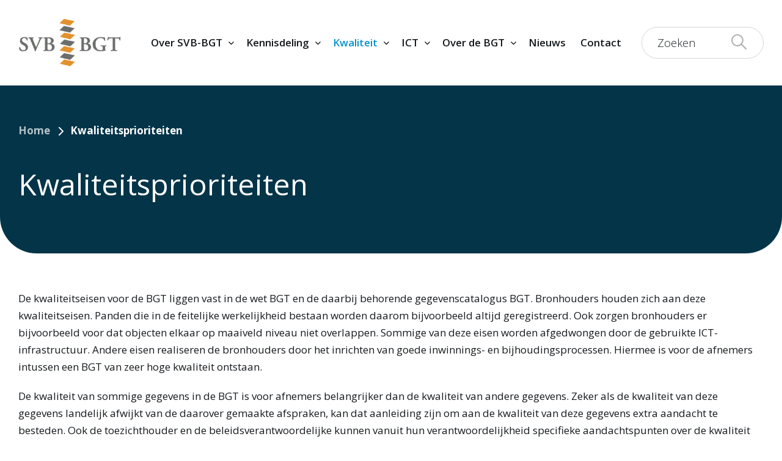

--- FILE ---
content_type: text/html; charset=UTF-8
request_url: https://www.svb-bgt.nl/kwaliteitsprioriteiten/
body_size: 12854
content:
<!DOCTYPE html>
<!--
  _____    _    ___________   _     __     ___     _  _____     _____
 / ___ \  | |  |  __   __  | | |   /  \   |   \   | ||  __ \   /  ___|
| |   | | | |  | |  | |  | |_| |  /    \  | |\ \  | || |  \ \ |  (__
| |   | | | |  | |  | |  |  _  | /  /\  \ | | \ \ | || |   | | \__  \
| |___| | | \__/ |  | |  | | | |/ _____  \| |  \ \| || |__/ /  ___)  |
 \ ____/   \____/   |_|  |_| |___/     \____|   \___||_____/  |_____/

-->
<html lang="nl-NL">

<head>

	<meta charset="UTF-8">
	<meta http-equiv="X-UA-Compatible" content="IE=edge">
    <meta name="viewport" content="width=device-width, initial-scale=1.0, maximum-scale=1.0, user-scalable=yes" />
    
    <meta name="msapplication-TileColor" content="#0993CE">
    <meta name="theme-color" content="#0993CE">

    <link rel="preconnect" href="https://fonts.googleapis.com">
    <link rel="preconnect" href="https://fonts.gstatic.com" crossorigin>

    <meta http-equiv="Cache-Control" content="no-cache, no-store, must-revalidate" />
	<meta http-equiv="Pragma" content="no-cache" />
	<meta http-equiv="Expires" content="0" />

	        <!-- Google tag (gtag.js) --> <script async src="https://www.googletagmanager.com/gtag/js?id=UA-133480568-1"></script> <script> window.dataLayer = window.dataLayer || []; function gtag(){dataLayer.push(arguments);} gtag('js', new Date()); gtag('config', 'UA-133480568-1'); </script>    	
	<meta name='robots' content='index, follow, max-image-preview:large, max-snippet:-1, max-video-preview:-1' />

	<!-- This site is optimized with the Yoast SEO plugin v26.8 - https://yoast.com/product/yoast-seo-wordpress/ -->
	<title>Kwaliteitsprioriteiten | SVB-BGT</title>
	<link rel="canonical" href="https://www.svb-bgt.nl/kwaliteitsprioriteiten/" />
	<meta property="og:locale" content="nl_NL" />
	<meta property="og:type" content="article" />
	<meta property="og:title" content="Kwaliteitsprioriteiten | SVB-BGT" />
	<meta property="og:description" content="De kwaliteitseisen voor de BGT liggen vast in de wet BGT en de daarbij behorende gegevenscatalogus BGT. Bronhouders houden zich..." />
	<meta property="og:url" content="https://www.svb-bgt.nl/kwaliteitsprioriteiten/" />
	<meta property="og:site_name" content="SVB-BGT" />
	<meta property="article:modified_time" content="2025-05-08T14:25:09+00:00" />
	<meta name="twitter:card" content="summary_large_image" />
	<meta name="twitter:label1" content="Geschatte leestijd" />
	<meta name="twitter:data1" content="2 minuten" />
	<script type="application/ld+json" class="yoast-schema-graph">{"@context":"https://schema.org","@graph":[{"@type":"WebPage","@id":"https://www.svb-bgt.nl/kwaliteitsprioriteiten/","url":"https://www.svb-bgt.nl/kwaliteitsprioriteiten/","name":"Kwaliteitsprioriteiten | SVB-BGT","isPartOf":{"@id":"https://www.svb-bgt.nl/#website"},"datePublished":"2025-02-10T15:33:12+00:00","dateModified":"2025-05-08T14:25:09+00:00","breadcrumb":{"@id":"https://www.svb-bgt.nl/kwaliteitsprioriteiten/#breadcrumb"},"inLanguage":"nl-NL","potentialAction":[{"@type":"ReadAction","target":["https://www.svb-bgt.nl/kwaliteitsprioriteiten/"]}]},{"@type":"BreadcrumbList","@id":"https://www.svb-bgt.nl/kwaliteitsprioriteiten/#breadcrumb","itemListElement":[{"@type":"ListItem","position":1,"name":"Home","item":"https://www.svb-bgt.nl/"},{"@type":"ListItem","position":2,"name":"Kwaliteitsprioriteiten"}]},{"@type":"WebSite","@id":"https://www.svb-bgt.nl/#website","url":"https://www.svb-bgt.nl/","name":"SVB-BGT","description":"Eén actuele kopie waarmee we continu werken aan de toekomst van uw omgeving","publisher":{"@id":"https://www.svb-bgt.nl/#organization"},"potentialAction":[{"@type":"SearchAction","target":{"@type":"EntryPoint","urlTemplate":"https://www.svb-bgt.nl/?s={search_term_string}"},"query-input":{"@type":"PropertyValueSpecification","valueRequired":true,"valueName":"search_term_string"}}],"inLanguage":"nl-NL"},{"@type":"Organization","@id":"https://www.svb-bgt.nl/#organization","name":"SVB-BGT","url":"https://www.svb-bgt.nl/","logo":{"@type":"ImageObject","inLanguage":"nl-NL","@id":"https://www.svb-bgt.nl/#/schema/logo/image/","url":"https://www.svb-bgt.nl/wp-content/uploads/2025/01/svb-bgt-logo.png","contentUrl":"https://www.svb-bgt.nl/wp-content/uploads/2025/01/svb-bgt-logo.png","width":985,"height":469,"caption":"SVB-BGT"},"image":{"@id":"https://www.svb-bgt.nl/#/schema/logo/image/"}}]}</script>
	<!-- / Yoast SEO plugin. -->


<link rel='dns-prefetch' href='//www.googletagmanager.com' />
<link rel='dns-prefetch' href='//fonts.googleapis.com' />
<link rel='dns-prefetch' href='//use.fontawesome.com' />
<style id='wp-img-auto-sizes-contain-inline-css' type='text/css'>
img:is([sizes=auto i],[sizes^="auto," i]){contain-intrinsic-size:3000px 1500px}
/*# sourceURL=wp-img-auto-sizes-contain-inline-css */
</style>
<link rel='stylesheet' id='wp-block-library-css' href='https://www.svb-bgt.nl/wp-includes/css/dist/block-library/style.min.css?ver=c3753893ee5395ed9e8a06062ccbd324' type='text/css' media='all' />
<style id='wp-block-heading-inline-css' type='text/css'>
h1:where(.wp-block-heading).has-background,h2:where(.wp-block-heading).has-background,h3:where(.wp-block-heading).has-background,h4:where(.wp-block-heading).has-background,h5:where(.wp-block-heading).has-background,h6:where(.wp-block-heading).has-background{padding:1.25em 2.375em}h1.has-text-align-left[style*=writing-mode]:where([style*=vertical-lr]),h1.has-text-align-right[style*=writing-mode]:where([style*=vertical-rl]),h2.has-text-align-left[style*=writing-mode]:where([style*=vertical-lr]),h2.has-text-align-right[style*=writing-mode]:where([style*=vertical-rl]),h3.has-text-align-left[style*=writing-mode]:where([style*=vertical-lr]),h3.has-text-align-right[style*=writing-mode]:where([style*=vertical-rl]),h4.has-text-align-left[style*=writing-mode]:where([style*=vertical-lr]),h4.has-text-align-right[style*=writing-mode]:where([style*=vertical-rl]),h5.has-text-align-left[style*=writing-mode]:where([style*=vertical-lr]),h5.has-text-align-right[style*=writing-mode]:where([style*=vertical-rl]),h6.has-text-align-left[style*=writing-mode]:where([style*=vertical-lr]),h6.has-text-align-right[style*=writing-mode]:where([style*=vertical-rl]){rotate:180deg}
/*# sourceURL=https://www.svb-bgt.nl/wp-includes/blocks/heading/style.min.css */
</style>
<style id='wp-block-image-inline-css' type='text/css'>
.wp-block-image>a,.wp-block-image>figure>a{display:inline-block}.wp-block-image img{box-sizing:border-box;height:auto;max-width:100%;vertical-align:bottom}@media not (prefers-reduced-motion){.wp-block-image img.hide{visibility:hidden}.wp-block-image img.show{animation:show-content-image .4s}}.wp-block-image[style*=border-radius] img,.wp-block-image[style*=border-radius]>a{border-radius:inherit}.wp-block-image.has-custom-border img{box-sizing:border-box}.wp-block-image.aligncenter{text-align:center}.wp-block-image.alignfull>a,.wp-block-image.alignwide>a{width:100%}.wp-block-image.alignfull img,.wp-block-image.alignwide img{height:auto;width:100%}.wp-block-image .aligncenter,.wp-block-image .alignleft,.wp-block-image .alignright,.wp-block-image.aligncenter,.wp-block-image.alignleft,.wp-block-image.alignright{display:table}.wp-block-image .aligncenter>figcaption,.wp-block-image .alignleft>figcaption,.wp-block-image .alignright>figcaption,.wp-block-image.aligncenter>figcaption,.wp-block-image.alignleft>figcaption,.wp-block-image.alignright>figcaption{caption-side:bottom;display:table-caption}.wp-block-image .alignleft{float:left;margin:.5em 1em .5em 0}.wp-block-image .alignright{float:right;margin:.5em 0 .5em 1em}.wp-block-image .aligncenter{margin-left:auto;margin-right:auto}.wp-block-image :where(figcaption){margin-bottom:1em;margin-top:.5em}.wp-block-image.is-style-circle-mask img{border-radius:9999px}@supports ((-webkit-mask-image:none) or (mask-image:none)) or (-webkit-mask-image:none){.wp-block-image.is-style-circle-mask img{border-radius:0;-webkit-mask-image:url('data:image/svg+xml;utf8,<svg viewBox="0 0 100 100" xmlns="http://www.w3.org/2000/svg"><circle cx="50" cy="50" r="50"/></svg>');mask-image:url('data:image/svg+xml;utf8,<svg viewBox="0 0 100 100" xmlns="http://www.w3.org/2000/svg"><circle cx="50" cy="50" r="50"/></svg>');mask-mode:alpha;-webkit-mask-position:center;mask-position:center;-webkit-mask-repeat:no-repeat;mask-repeat:no-repeat;-webkit-mask-size:contain;mask-size:contain}}:root :where(.wp-block-image.is-style-rounded img,.wp-block-image .is-style-rounded img){border-radius:9999px}.wp-block-image figure{margin:0}.wp-lightbox-container{display:flex;flex-direction:column;position:relative}.wp-lightbox-container img{cursor:zoom-in}.wp-lightbox-container img:hover+button{opacity:1}.wp-lightbox-container button{align-items:center;backdrop-filter:blur(16px) saturate(180%);background-color:#5a5a5a40;border:none;border-radius:4px;cursor:zoom-in;display:flex;height:20px;justify-content:center;opacity:0;padding:0;position:absolute;right:16px;text-align:center;top:16px;width:20px;z-index:100}@media not (prefers-reduced-motion){.wp-lightbox-container button{transition:opacity .2s ease}}.wp-lightbox-container button:focus-visible{outline:3px auto #5a5a5a40;outline:3px auto -webkit-focus-ring-color;outline-offset:3px}.wp-lightbox-container button:hover{cursor:pointer;opacity:1}.wp-lightbox-container button:focus{opacity:1}.wp-lightbox-container button:focus,.wp-lightbox-container button:hover,.wp-lightbox-container button:not(:hover):not(:active):not(.has-background){background-color:#5a5a5a40;border:none}.wp-lightbox-overlay{box-sizing:border-box;cursor:zoom-out;height:100vh;left:0;overflow:hidden;position:fixed;top:0;visibility:hidden;width:100%;z-index:100000}.wp-lightbox-overlay .close-button{align-items:center;cursor:pointer;display:flex;justify-content:center;min-height:40px;min-width:40px;padding:0;position:absolute;right:calc(env(safe-area-inset-right) + 16px);top:calc(env(safe-area-inset-top) + 16px);z-index:5000000}.wp-lightbox-overlay .close-button:focus,.wp-lightbox-overlay .close-button:hover,.wp-lightbox-overlay .close-button:not(:hover):not(:active):not(.has-background){background:none;border:none}.wp-lightbox-overlay .lightbox-image-container{height:var(--wp--lightbox-container-height);left:50%;overflow:hidden;position:absolute;top:50%;transform:translate(-50%,-50%);transform-origin:top left;width:var(--wp--lightbox-container-width);z-index:9999999999}.wp-lightbox-overlay .wp-block-image{align-items:center;box-sizing:border-box;display:flex;height:100%;justify-content:center;margin:0;position:relative;transform-origin:0 0;width:100%;z-index:3000000}.wp-lightbox-overlay .wp-block-image img{height:var(--wp--lightbox-image-height);min-height:var(--wp--lightbox-image-height);min-width:var(--wp--lightbox-image-width);width:var(--wp--lightbox-image-width)}.wp-lightbox-overlay .wp-block-image figcaption{display:none}.wp-lightbox-overlay button{background:none;border:none}.wp-lightbox-overlay .scrim{background-color:#fff;height:100%;opacity:.9;position:absolute;width:100%;z-index:2000000}.wp-lightbox-overlay.active{visibility:visible}@media not (prefers-reduced-motion){.wp-lightbox-overlay.active{animation:turn-on-visibility .25s both}.wp-lightbox-overlay.active img{animation:turn-on-visibility .35s both}.wp-lightbox-overlay.show-closing-animation:not(.active){animation:turn-off-visibility .35s both}.wp-lightbox-overlay.show-closing-animation:not(.active) img{animation:turn-off-visibility .25s both}.wp-lightbox-overlay.zoom.active{animation:none;opacity:1;visibility:visible}.wp-lightbox-overlay.zoom.active .lightbox-image-container{animation:lightbox-zoom-in .4s}.wp-lightbox-overlay.zoom.active .lightbox-image-container img{animation:none}.wp-lightbox-overlay.zoom.active .scrim{animation:turn-on-visibility .4s forwards}.wp-lightbox-overlay.zoom.show-closing-animation:not(.active){animation:none}.wp-lightbox-overlay.zoom.show-closing-animation:not(.active) .lightbox-image-container{animation:lightbox-zoom-out .4s}.wp-lightbox-overlay.zoom.show-closing-animation:not(.active) .lightbox-image-container img{animation:none}.wp-lightbox-overlay.zoom.show-closing-animation:not(.active) .scrim{animation:turn-off-visibility .4s forwards}}@keyframes show-content-image{0%{visibility:hidden}99%{visibility:hidden}to{visibility:visible}}@keyframes turn-on-visibility{0%{opacity:0}to{opacity:1}}@keyframes turn-off-visibility{0%{opacity:1;visibility:visible}99%{opacity:0;visibility:visible}to{opacity:0;visibility:hidden}}@keyframes lightbox-zoom-in{0%{transform:translate(calc((-100vw + var(--wp--lightbox-scrollbar-width))/2 + var(--wp--lightbox-initial-left-position)),calc(-50vh + var(--wp--lightbox-initial-top-position))) scale(var(--wp--lightbox-scale))}to{transform:translate(-50%,-50%) scale(1)}}@keyframes lightbox-zoom-out{0%{transform:translate(-50%,-50%) scale(1);visibility:visible}99%{visibility:visible}to{transform:translate(calc((-100vw + var(--wp--lightbox-scrollbar-width))/2 + var(--wp--lightbox-initial-left-position)),calc(-50vh + var(--wp--lightbox-initial-top-position))) scale(var(--wp--lightbox-scale));visibility:hidden}}
/*# sourceURL=https://www.svb-bgt.nl/wp-includes/blocks/image/style.min.css */
</style>
<style id='wp-block-list-inline-css' type='text/css'>
ol,ul{box-sizing:border-box}:root :where(.wp-block-list.has-background){padding:1.25em 2.375em}
/*# sourceURL=https://www.svb-bgt.nl/wp-includes/blocks/list/style.min.css */
</style>
<style id='wp-block-post-title-inline-css' type='text/css'>
.wp-block-post-title{box-sizing:border-box;word-break:break-word}.wp-block-post-title :where(a){display:inline-block;font-family:inherit;font-size:inherit;font-style:inherit;font-weight:inherit;letter-spacing:inherit;line-height:inherit;text-decoration:inherit}
/*# sourceURL=https://www.svb-bgt.nl/wp-includes/blocks/post-title/style.min.css */
</style>
<style id='wp-block-group-inline-css' type='text/css'>
.wp-block-group{box-sizing:border-box}:where(.wp-block-group.wp-block-group-is-layout-constrained){position:relative}
/*# sourceURL=https://www.svb-bgt.nl/wp-includes/blocks/group/style.min.css */
</style>
<style id='wp-block-spacer-inline-css' type='text/css'>
.wp-block-spacer{clear:both}
/*# sourceURL=https://www.svb-bgt.nl/wp-includes/blocks/spacer/style.min.css */
</style>
<style id='global-styles-inline-css' type='text/css'>
:root{--wp--preset--aspect-ratio--square: 1;--wp--preset--aspect-ratio--4-3: 4/3;--wp--preset--aspect-ratio--3-4: 3/4;--wp--preset--aspect-ratio--3-2: 3/2;--wp--preset--aspect-ratio--2-3: 2/3;--wp--preset--aspect-ratio--16-9: 16/9;--wp--preset--aspect-ratio--9-16: 9/16;--wp--preset--color--black: #000;--wp--preset--color--cyan-bluish-gray: #abb8c3;--wp--preset--color--white: #ffffff;--wp--preset--color--pale-pink: #f78da7;--wp--preset--color--vivid-red: #cf2e2e;--wp--preset--color--luminous-vivid-orange: #ff6900;--wp--preset--color--luminous-vivid-amber: #fcb900;--wp--preset--color--light-green-cyan: #7bdcb5;--wp--preset--color--vivid-green-cyan: #00d084;--wp--preset--color--pale-cyan-blue: #8ed1fc;--wp--preset--color--vivid-cyan-blue: #0693e3;--wp--preset--color--vivid-purple: #9b51e0;--wp--preset--color--primary: #0993CE;--wp--preset--color--secondary: #033448;--wp--preset--color--support: #F4F4F4;--wp--preset--color--cta: #10A954;--wp--preset--color--color-1: #999999;--wp--preset--color--color-2: #808080;--wp--preset--color--color-3: #666666;--wp--preset--color--lightgrey: #f5f5f5;--wp--preset--color--grey: #444;--wp--preset--color--link: #3f7d9d;--wp--preset--gradient--vivid-cyan-blue-to-vivid-purple: linear-gradient(135deg,rgb(6,147,227) 0%,rgb(155,81,224) 100%);--wp--preset--gradient--light-green-cyan-to-vivid-green-cyan: linear-gradient(135deg,rgb(122,220,180) 0%,rgb(0,208,130) 100%);--wp--preset--gradient--luminous-vivid-amber-to-luminous-vivid-orange: linear-gradient(135deg,rgb(252,185,0) 0%,rgb(255,105,0) 100%);--wp--preset--gradient--luminous-vivid-orange-to-vivid-red: linear-gradient(135deg,rgb(255,105,0) 0%,rgb(207,46,46) 100%);--wp--preset--gradient--very-light-gray-to-cyan-bluish-gray: linear-gradient(135deg,rgb(238,238,238) 0%,rgb(169,184,195) 100%);--wp--preset--gradient--cool-to-warm-spectrum: linear-gradient(135deg,rgb(74,234,220) 0%,rgb(151,120,209) 20%,rgb(207,42,186) 40%,rgb(238,44,130) 60%,rgb(251,105,98) 80%,rgb(254,248,76) 100%);--wp--preset--gradient--blush-light-purple: linear-gradient(135deg,rgb(255,206,236) 0%,rgb(152,150,240) 100%);--wp--preset--gradient--blush-bordeaux: linear-gradient(135deg,rgb(254,205,165) 0%,rgb(254,45,45) 50%,rgb(107,0,62) 100%);--wp--preset--gradient--luminous-dusk: linear-gradient(135deg,rgb(255,203,112) 0%,rgb(199,81,192) 50%,rgb(65,88,208) 100%);--wp--preset--gradient--pale-ocean: linear-gradient(135deg,rgb(255,245,203) 0%,rgb(182,227,212) 50%,rgb(51,167,181) 100%);--wp--preset--gradient--electric-grass: linear-gradient(135deg,rgb(202,248,128) 0%,rgb(113,206,126) 100%);--wp--preset--gradient--midnight: linear-gradient(135deg,rgb(2,3,129) 0%,rgb(40,116,252) 100%);--wp--preset--font-size--small: 14px;--wp--preset--font-size--medium: 20px;--wp--preset--font-size--large: 36px;--wp--preset--font-size--x-large: 42px;--wp--preset--font-size--normal: 16px;--wp--preset--font-size--big: 20px;--wp--preset--font-size--mega: 24px;--wp--preset--font-family--ff-heading-primary: 'Open Sans', sans-serif;--wp--preset--font-family--ff-content-primary: 'Open Sans', sans-serif;--wp--preset--spacing--20: 0.44rem;--wp--preset--spacing--30: 0.67rem;--wp--preset--spacing--40: 1rem;--wp--preset--spacing--50: 1.5rem;--wp--preset--spacing--60: 2.25rem;--wp--preset--spacing--70: 3.38rem;--wp--preset--spacing--80: 5.06rem;--wp--preset--spacing--5-px: 5px;--wp--preset--spacing--10-px: 10px;--wp--preset--spacing--15-px: 15px;--wp--preset--spacing--20-px: 20px;--wp--preset--spacing--25-px: 25px;--wp--preset--spacing--30-px: 30px;--wp--preset--spacing--50-px: 50px;--wp--preset--shadow--natural: 6px 6px 9px rgba(0, 0, 0, 0.2);--wp--preset--shadow--deep: 12px 12px 50px rgba(0, 0, 0, 0.4);--wp--preset--shadow--sharp: 6px 6px 0px rgba(0, 0, 0, 0.2);--wp--preset--shadow--outlined: 6px 6px 0px -3px rgb(255, 255, 255), 6px 6px rgb(0, 0, 0);--wp--preset--shadow--crisp: 6px 6px 0px rgb(0, 0, 0);}:root { --wp--style--global--content-size: 1400px;--wp--style--global--wide-size: 1600px; }:where(body) { margin: 0; }.wp-site-blocks > .alignleft { float: left; margin-right: 2em; }.wp-site-blocks > .alignright { float: right; margin-left: 2em; }.wp-site-blocks > .aligncenter { justify-content: center; margin-left: auto; margin-right: auto; }:where(.is-layout-flex){gap: 0.5em;}:where(.is-layout-grid){gap: 0.5em;}.is-layout-flow > .alignleft{float: left;margin-inline-start: 0;margin-inline-end: 2em;}.is-layout-flow > .alignright{float: right;margin-inline-start: 2em;margin-inline-end: 0;}.is-layout-flow > .aligncenter{margin-left: auto !important;margin-right: auto !important;}.is-layout-constrained > .alignleft{float: left;margin-inline-start: 0;margin-inline-end: 2em;}.is-layout-constrained > .alignright{float: right;margin-inline-start: 2em;margin-inline-end: 0;}.is-layout-constrained > .aligncenter{margin-left: auto !important;margin-right: auto !important;}.is-layout-constrained > :where(:not(.alignleft):not(.alignright):not(.alignfull)){max-width: var(--wp--style--global--content-size);margin-left: auto !important;margin-right: auto !important;}.is-layout-constrained > .alignwide{max-width: var(--wp--style--global--wide-size);}body .is-layout-flex{display: flex;}.is-layout-flex{flex-wrap: wrap;align-items: center;}.is-layout-flex > :is(*, div){margin: 0;}body .is-layout-grid{display: grid;}.is-layout-grid > :is(*, div){margin: 0;}body{font-family: var(--wp--preset--font-family--ff-content-primary);font-size: 16px;line-height: 1.7;padding-top: 0px;padding-right: 0px;padding-bottom: 0px;padding-left: 0px;}a:where(:not(.wp-element-button)){text-decoration: underline;}:root :where(.wp-element-button, .wp-block-button__link){background-color: #32373c;border-width: 0;color: #fff;font-family: inherit;font-size: inherit;font-style: inherit;font-weight: inherit;letter-spacing: inherit;line-height: inherit;padding-top: calc(0.667em + 2px);padding-right: calc(1.333em + 2px);padding-bottom: calc(0.667em + 2px);padding-left: calc(1.333em + 2px);text-decoration: none;text-transform: inherit;}.has-black-color{color: var(--wp--preset--color--black) !important;}.has-cyan-bluish-gray-color{color: var(--wp--preset--color--cyan-bluish-gray) !important;}.has-white-color{color: var(--wp--preset--color--white) !important;}.has-pale-pink-color{color: var(--wp--preset--color--pale-pink) !important;}.has-vivid-red-color{color: var(--wp--preset--color--vivid-red) !important;}.has-luminous-vivid-orange-color{color: var(--wp--preset--color--luminous-vivid-orange) !important;}.has-luminous-vivid-amber-color{color: var(--wp--preset--color--luminous-vivid-amber) !important;}.has-light-green-cyan-color{color: var(--wp--preset--color--light-green-cyan) !important;}.has-vivid-green-cyan-color{color: var(--wp--preset--color--vivid-green-cyan) !important;}.has-pale-cyan-blue-color{color: var(--wp--preset--color--pale-cyan-blue) !important;}.has-vivid-cyan-blue-color{color: var(--wp--preset--color--vivid-cyan-blue) !important;}.has-vivid-purple-color{color: var(--wp--preset--color--vivid-purple) !important;}.has-primary-color{color: var(--wp--preset--color--primary) !important;}.has-secondary-color{color: var(--wp--preset--color--secondary) !important;}.has-support-color{color: var(--wp--preset--color--support) !important;}.has-cta-color{color: var(--wp--preset--color--cta) !important;}.has-color-1-color{color: var(--wp--preset--color--color-1) !important;}.has-color-2-color{color: var(--wp--preset--color--color-2) !important;}.has-color-3-color{color: var(--wp--preset--color--color-3) !important;}.has-lightgrey-color{color: var(--wp--preset--color--lightgrey) !important;}.has-grey-color{color: var(--wp--preset--color--grey) !important;}.has-link-color{color: var(--wp--preset--color--link) !important;}.has-black-background-color{background-color: var(--wp--preset--color--black) !important;}.has-cyan-bluish-gray-background-color{background-color: var(--wp--preset--color--cyan-bluish-gray) !important;}.has-white-background-color{background-color: var(--wp--preset--color--white) !important;}.has-pale-pink-background-color{background-color: var(--wp--preset--color--pale-pink) !important;}.has-vivid-red-background-color{background-color: var(--wp--preset--color--vivid-red) !important;}.has-luminous-vivid-orange-background-color{background-color: var(--wp--preset--color--luminous-vivid-orange) !important;}.has-luminous-vivid-amber-background-color{background-color: var(--wp--preset--color--luminous-vivid-amber) !important;}.has-light-green-cyan-background-color{background-color: var(--wp--preset--color--light-green-cyan) !important;}.has-vivid-green-cyan-background-color{background-color: var(--wp--preset--color--vivid-green-cyan) !important;}.has-pale-cyan-blue-background-color{background-color: var(--wp--preset--color--pale-cyan-blue) !important;}.has-vivid-cyan-blue-background-color{background-color: var(--wp--preset--color--vivid-cyan-blue) !important;}.has-vivid-purple-background-color{background-color: var(--wp--preset--color--vivid-purple) !important;}.has-primary-background-color{background-color: var(--wp--preset--color--primary) !important;}.has-secondary-background-color{background-color: var(--wp--preset--color--secondary) !important;}.has-support-background-color{background-color: var(--wp--preset--color--support) !important;}.has-cta-background-color{background-color: var(--wp--preset--color--cta) !important;}.has-color-1-background-color{background-color: var(--wp--preset--color--color-1) !important;}.has-color-2-background-color{background-color: var(--wp--preset--color--color-2) !important;}.has-color-3-background-color{background-color: var(--wp--preset--color--color-3) !important;}.has-lightgrey-background-color{background-color: var(--wp--preset--color--lightgrey) !important;}.has-grey-background-color{background-color: var(--wp--preset--color--grey) !important;}.has-link-background-color{background-color: var(--wp--preset--color--link) !important;}.has-black-border-color{border-color: var(--wp--preset--color--black) !important;}.has-cyan-bluish-gray-border-color{border-color: var(--wp--preset--color--cyan-bluish-gray) !important;}.has-white-border-color{border-color: var(--wp--preset--color--white) !important;}.has-pale-pink-border-color{border-color: var(--wp--preset--color--pale-pink) !important;}.has-vivid-red-border-color{border-color: var(--wp--preset--color--vivid-red) !important;}.has-luminous-vivid-orange-border-color{border-color: var(--wp--preset--color--luminous-vivid-orange) !important;}.has-luminous-vivid-amber-border-color{border-color: var(--wp--preset--color--luminous-vivid-amber) !important;}.has-light-green-cyan-border-color{border-color: var(--wp--preset--color--light-green-cyan) !important;}.has-vivid-green-cyan-border-color{border-color: var(--wp--preset--color--vivid-green-cyan) !important;}.has-pale-cyan-blue-border-color{border-color: var(--wp--preset--color--pale-cyan-blue) !important;}.has-vivid-cyan-blue-border-color{border-color: var(--wp--preset--color--vivid-cyan-blue) !important;}.has-vivid-purple-border-color{border-color: var(--wp--preset--color--vivid-purple) !important;}.has-primary-border-color{border-color: var(--wp--preset--color--primary) !important;}.has-secondary-border-color{border-color: var(--wp--preset--color--secondary) !important;}.has-support-border-color{border-color: var(--wp--preset--color--support) !important;}.has-cta-border-color{border-color: var(--wp--preset--color--cta) !important;}.has-color-1-border-color{border-color: var(--wp--preset--color--color-1) !important;}.has-color-2-border-color{border-color: var(--wp--preset--color--color-2) !important;}.has-color-3-border-color{border-color: var(--wp--preset--color--color-3) !important;}.has-lightgrey-border-color{border-color: var(--wp--preset--color--lightgrey) !important;}.has-grey-border-color{border-color: var(--wp--preset--color--grey) !important;}.has-link-border-color{border-color: var(--wp--preset--color--link) !important;}.has-vivid-cyan-blue-to-vivid-purple-gradient-background{background: var(--wp--preset--gradient--vivid-cyan-blue-to-vivid-purple) !important;}.has-light-green-cyan-to-vivid-green-cyan-gradient-background{background: var(--wp--preset--gradient--light-green-cyan-to-vivid-green-cyan) !important;}.has-luminous-vivid-amber-to-luminous-vivid-orange-gradient-background{background: var(--wp--preset--gradient--luminous-vivid-amber-to-luminous-vivid-orange) !important;}.has-luminous-vivid-orange-to-vivid-red-gradient-background{background: var(--wp--preset--gradient--luminous-vivid-orange-to-vivid-red) !important;}.has-very-light-gray-to-cyan-bluish-gray-gradient-background{background: var(--wp--preset--gradient--very-light-gray-to-cyan-bluish-gray) !important;}.has-cool-to-warm-spectrum-gradient-background{background: var(--wp--preset--gradient--cool-to-warm-spectrum) !important;}.has-blush-light-purple-gradient-background{background: var(--wp--preset--gradient--blush-light-purple) !important;}.has-blush-bordeaux-gradient-background{background: var(--wp--preset--gradient--blush-bordeaux) !important;}.has-luminous-dusk-gradient-background{background: var(--wp--preset--gradient--luminous-dusk) !important;}.has-pale-ocean-gradient-background{background: var(--wp--preset--gradient--pale-ocean) !important;}.has-electric-grass-gradient-background{background: var(--wp--preset--gradient--electric-grass) !important;}.has-midnight-gradient-background{background: var(--wp--preset--gradient--midnight) !important;}.has-small-font-size{font-size: var(--wp--preset--font-size--small) !important;}.has-medium-font-size{font-size: var(--wp--preset--font-size--medium) !important;}.has-large-font-size{font-size: var(--wp--preset--font-size--large) !important;}.has-x-large-font-size{font-size: var(--wp--preset--font-size--x-large) !important;}.has-normal-font-size{font-size: var(--wp--preset--font-size--normal) !important;}.has-big-font-size{font-size: var(--wp--preset--font-size--big) !important;}.has-mega-font-size{font-size: var(--wp--preset--font-size--mega) !important;}.has-ff-heading-primary-font-family{font-family: var(--wp--preset--font-family--ff-heading-primary) !important;}.has-ff-content-primary-font-family{font-family: var(--wp--preset--font-family--ff-content-primary) !important;}
/*# sourceURL=global-styles-inline-css */
</style>
<style id='core-block-supports-inline-css' type='text/css'>
.wp-container-core-group-is-layout-bc5c8361 > :where(:not(.alignleft):not(.alignright):not(.alignfull)){max-width:1340px;margin-left:auto !important;margin-right:auto !important;}.wp-container-core-group-is-layout-bc5c8361 > .alignwide{max-width:1340px;}.wp-container-core-group-is-layout-bc5c8361 .alignfull{max-width:none;}.wp-container-core-group-is-layout-bc5c8361 > .alignfull{margin-right:calc(var(--wp--preset--spacing--30-px) * -1);margin-left:calc(var(--wp--preset--spacing--30-px) * -1);}.wp-container-core-group-is-layout-ad2f72ca{flex-wrap:nowrap;}
/*# sourceURL=core-block-supports-inline-css */
</style>

<style id='font-awesome-svg-styles-default-inline-css' type='text/css'>
.svg-inline--fa {
  display: inline-block;
  height: 1em;
  overflow: visible;
  vertical-align: -.125em;
}
/*# sourceURL=font-awesome-svg-styles-default-inline-css */
</style>
<link rel='stylesheet' id='font-awesome-svg-styles-css' href='https://www.svb-bgt.nl/wp-content/uploads/font-awesome/v6.7.2/css/svg-with-js.css' type='text/css' media='all' />
<style id='font-awesome-svg-styles-inline-css' type='text/css'>
   .wp-block-font-awesome-icon svg::before,
   .wp-rich-text-font-awesome-icon svg::before {content: unset;}
/*# sourceURL=font-awesome-svg-styles-inline-css */
</style>
<link rel='stylesheet' id='contact-form-7-css' href='https://www.svb-bgt.nl/wp-content/plugins/contact-form-7/includes/css/styles.css?ver=6.1.4' type='text/css' media='all' />
<link rel='stylesheet' id='google-fonts-css' href='https://fonts.googleapis.com/css2?family=Open+Sans:ital,wght@0,300..800;1,300..800&#038;display=swap' type='text/css' media='all' />
<link rel='stylesheet' id='outhands-css' href='https://www.svb-bgt.nl/wp-content/themes/svbbgt/dist/css/style.min.css?ver=1.0.5' type='text/css' media='all' />
<link rel='stylesheet' id='font-awesome-official-css' href='https://use.fontawesome.com/releases/v6.7.2/css/all.css' type='text/css' media='all' integrity="sha384-nRgPTkuX86pH8yjPJUAFuASXQSSl2/bBUiNV47vSYpKFxHJhbcrGnmlYpYJMeD7a" crossorigin="anonymous" />
<style id='posts-table-pro-head-inline-css' type='text/css'>
table.posts-data-table { visibility: hidden; }
/*# sourceURL=posts-table-pro-head-inline-css */
</style>
<link rel='stylesheet' id='font-awesome-official-v4shim-css' href='https://use.fontawesome.com/releases/v6.7.2/css/v4-shims.css' type='text/css' media='all' integrity="sha384-npPMK6zwqNmU3qyCCxEcWJkLBNYxEFM1nGgSoAWuCCXqVVz0cvwKEMfyTNkOxM2N" crossorigin="anonymous" />
<link rel='stylesheet' id='wp-block-paragraph-css' href='https://www.svb-bgt.nl/wp-includes/blocks/paragraph/style.min.css?ver=c3753893ee5395ed9e8a06062ccbd324' type='text/css' media='all' />

<!-- Google tag (gtag.js) snippet toegevoegd door Site Kit -->
<!-- Google Analytics snippet toegevoegd door Site Kit -->
<script type="text/javascript" src="https://www.googletagmanager.com/gtag/js?id=GT-MJKVBSB2" id="google_gtagjs-js" async></script>
<script type="text/javascript" id="google_gtagjs-js-after">
/* <![CDATA[ */
window.dataLayer = window.dataLayer || [];function gtag(){dataLayer.push(arguments);}
gtag("set","linker",{"domains":["www.svb-bgt.nl"]});
gtag("js", new Date());
gtag("set", "developer_id.dZTNiMT", true);
gtag("config", "GT-MJKVBSB2");
 window._googlesitekit = window._googlesitekit || {}; window._googlesitekit.throttledEvents = []; window._googlesitekit.gtagEvent = (name, data) => { var key = JSON.stringify( { name, data } ); if ( !! window._googlesitekit.throttledEvents[ key ] ) { return; } window._googlesitekit.throttledEvents[ key ] = true; setTimeout( () => { delete window._googlesitekit.throttledEvents[ key ]; }, 5 ); gtag( "event", name, { ...data, event_source: "site-kit" } ); }; 
//# sourceURL=google_gtagjs-js-after
/* ]]> */
</script>
<meta name="generator" content="Site Kit by Google 1.170.0" /><link rel="icon" href="https://www.svb-bgt.nl/wp-content/uploads/2025/01/cropped-favicon-32x32.png" sizes="32x32" />
<link rel="icon" href="https://www.svb-bgt.nl/wp-content/uploads/2025/01/cropped-favicon-192x192.png" sizes="192x192" />
<link rel="apple-touch-icon" href="https://www.svb-bgt.nl/wp-content/uploads/2025/01/cropped-favicon-180x180.png" />
<meta name="msapplication-TileImage" content="https://www.svb-bgt.nl/wp-content/uploads/2025/01/cropped-favicon-270x270.png" />
		<style type="text/css" id="wp-custom-css">
			body.single .wp-block-heading span {
	color: inherit!important;
}

body.single .wp-block-group span:has(a), body.single .wp-block-group span:has(a) a {
	color: var(--starterkit-link-color)!important;
}

body.single .wp-block-post-title {
	font-weight: var(--starterkit-fw-regular)!important;
}

.has-background .yoast-breadcrumbs.yoast-breadcrumbs a {
  color: var(--starterkit-white-color) !important;
}

.has-background .yoast-breadcrumbs.yoast-breadcrumbs .breadcrumb_last {
  color: var(--starterkit-white-color) !important;
}

p > a {
	font-weight: var(--starterkit-fw-bold) !important;
}

.mc4wp-form-fields * {
	width: 100%;
}

.mc4wp-response {
	margin-top: 15px;
}

@media only screen and (min-width: 992px) {
    .header-search {
        order: 1;
    }
}

@media only screen and (max-width: 991px) {
  .header .nav-logo img {
    object-fit: contain;
  }
}		</style>
		
    	
</head>

<body class="wp-singular page-template-default page page-id-1406 wp-embed-responsive wp-theme-svbbgt" id="top">

    
        
        
	<section class="header">
      
        <nav class="nav nav-fixed">
            <div class="nav-inner">
                                                <a class="nav-logo" href="https://www.svb-bgt.nl">
                                            <img src="https://www.svb-bgt.nl/wp-content/uploads/2025/01/svb-bgt-logo.png" alt="" />
                                    </a>
				
				<div class="header-search">
                    <form action="/" method="get">
                        <input type="text" name="s" id="search" value="" placeholder="Zoeken">
                        <button type="submit">
                            <svg xmlns="http://www.w3.org/2000/svg" width="21.995" height="22" viewBox="0 0 21.995 22">
                                <path
                                    d="M26.237,24.9l-6.117-6.174a8.718,8.718,0,1,0-1.323,1.34L24.873,26.2a.941.941,0,0,0,1.329.034A.948.948,0,0,0,26.237,24.9Zm-12.967-4.76a6.884,6.884,0,1,1,4.869-2.016A6.841,6.841,0,0,1,13.269,20.141Z"
                                    transform="translate(-4.5 -4.493)" fill="#b1b1b1" />
                            </svg>
                        </button>
                    </form>
                </div>
				
                <div class="nav-hamburger d-lg-none">
                    <button class="hamburger hamburger--squeeze" type="button" aria-label="Menu openen & sluiten knop">
                        <span class="hamburger-box">
                            <span class="hamburger-inner"></span>
                        </span>
                    </button>
                </div>
                <div class="nav-menu d-none d-lg-inline-block">
                    <span id="desktop-menu">
                        <ul id="menu-desktop-menu" class="menu"><li id="menu-item-1744" class="menu-item menu-item-type-post_type menu-item-object-page menu-item-has-children menu-item-1744"><a href="https://www.svb-bgt.nl/over-svb-bgt/">Over SVB-BGT</a>
<ul class="sub-menu">
	<li id="menu-item-10883" class="menu-item menu-item-type-custom menu-item-object-custom menu-item-10883"><a href="https://www.svb-bgt.nl/over-svb-bgt/">Over SVB-BGT</a></li>
	<li id="menu-item-1771" class="menu-item menu-item-type-post_type menu-item-object-page menu-item-1771"><a href="https://www.svb-bgt.nl/visie-svb-bgt-2024-2030/">Visie SVB-BGT 2024-2030</a></li>
	<li id="menu-item-1772" class="menu-item menu-item-type-post_type menu-item-object-page menu-item-1772"><a href="https://www.svb-bgt.nl/bronhoudersoverleg/">Bronhoudersoverleg</a></li>
	<li id="menu-item-1773" class="menu-item menu-item-type-post_type menu-item-object-page menu-item-1773"><a href="https://www.svb-bgt.nl/operationeel-overleg-bronhouders/">Operationeel Overleg Bronhouders</a></li>
	<li id="menu-item-1789" class="menu-item menu-item-type-post_type menu-item-object-page menu-item-has-children menu-item-1789"><a href="https://www.svb-bgt.nl/bestuursleden/">Bestuur</a>
	<ul class="sub-menu">
		<li id="menu-item-1793" class="menu-item menu-item-type-post_type menu-item-object-page menu-item-1793"><a href="https://www.svb-bgt.nl/jaarverslagen/">Jaarverslagen</a></li>
	</ul>
</li>
	<li id="menu-item-1776" class="menu-item menu-item-type-custom menu-item-object-custom menu-item-1776"><a target="_blank" href="https://www.svb-bgt.nl/wp-content/uploads/2025/03/Governance-SVB-BGT.pdf">Overzicht</a></li>
</ul>
</li>
<li id="menu-item-10864" class="menu-item menu-item-type-post_type menu-item-object-page menu-item-has-children menu-item-10864"><a href="https://www.svb-bgt.nl/kennisdeling/">Kennisdeling</a>
<ul class="sub-menu">
	<li id="menu-item-10884" class="menu-item menu-item-type-custom menu-item-object-custom menu-item-10884"><a href="https://www.svb-bgt.nl/kennisdeling/">Kennisdeling</a></li>
	<li id="menu-item-1746" class="menu-item menu-item-type-post_type menu-item-object-page menu-item-1746"><a href="https://www.svb-bgt.nl/samenwerken/">Samenwerken</a></li>
	<li id="menu-item-1747" class="menu-item menu-item-type-post_type menu-item-object-page menu-item-1747"><a href="https://www.svb-bgt.nl/regio/">Regio’s</a></li>
	<li id="menu-item-1753" class="menu-item menu-item-type-post_type menu-item-object-page menu-item-1753"><a href="https://www.svb-bgt.nl/contactgegevens-landelijke-bronhouder/">Contactgegevens Landelijke Bronhouder</a></li>
	<li id="menu-item-1833" class="menu-item menu-item-type-custom menu-item-object-custom menu-item-has-children menu-item-1833"><a href="#">Contactmiddagen</a>
	<ul class="sub-menu">
		<li id="menu-item-11321" class="menu-item menu-item-type-post_type menu-item-object-page menu-item-11321"><a href="https://www.svb-bgt.nl/svb-bgt-contactmiddagen-2026/">Contactmiddagen 2026</a></li>
		<li id="menu-item-2044" class="menu-item menu-item-type-post_type menu-item-object-page menu-item-2044"><a href="https://www.svb-bgt.nl/svb-bgt-contactmiddagen-2025/">Contactmiddagen 2025</a></li>
		<li id="menu-item-1756" class="menu-item menu-item-type-post_type menu-item-object-page menu-item-1756"><a href="https://www.svb-bgt.nl/svb-bgt-contactmiddagen-2024/">Contactmiddagen 2024</a></li>
		<li id="menu-item-1755" class="menu-item menu-item-type-post_type menu-item-object-page menu-item-1755"><a href="https://www.svb-bgt.nl/svb-bgt-contactmiddagen-2023/">Contactmiddagen 2023</a></li>
		<li id="menu-item-1754" class="menu-item menu-item-type-post_type menu-item-object-page menu-item-1754"><a href="https://www.svb-bgt.nl/svb-bgt-contactmiddagen-2022/">Contactmiddagen 2022</a></li>
	</ul>
</li>
	<li id="menu-item-1757" class="menu-item menu-item-type-post_type menu-item-object-page menu-item-1757"><a href="https://www.svb-bgt.nl/modelbestek/">Modelbestek BGT</a></li>
	<li id="menu-item-1925" class="menu-item menu-item-type-post_type menu-item-object-page menu-item-1925"><a href="https://www.svb-bgt.nl/met-de-voeten-in-de-klei-overzicht/">Met de voeten in de klei…</a></li>
</ul>
</li>
<li id="menu-item-1750" class="menu-item menu-item-type-post_type menu-item-object-page current-menu-ancestor current-menu-parent current_page_parent current_page_ancestor menu-item-has-children menu-item-1750"><a href="https://www.svb-bgt.nl/kwaliteit/">Kwaliteit</a>
<ul class="sub-menu">
	<li id="menu-item-10885" class="menu-item menu-item-type-custom menu-item-object-custom menu-item-10885"><a href="https://www.svb-bgt.nl/kwaliteit/">Kwaliteit</a></li>
	<li id="menu-item-1758" class="menu-item menu-item-type-post_type menu-item-object-page menu-item-1758"><a href="https://www.svb-bgt.nl/kwaliteitseisen/">Kwaliteitseisen</a></li>
	<li id="menu-item-1759" class="menu-item menu-item-type-post_type menu-item-object-page menu-item-1759"><a href="https://www.svb-bgt.nl/kwaliteitssignalen/">Kwaliteitssignalen</a></li>
	<li id="menu-item-1760" class="menu-item menu-item-type-post_type menu-item-object-page current-menu-item page_item page-item-1406 current_page_item menu-item-1760"><a href="https://www.svb-bgt.nl/kwaliteitsprioriteiten/" aria-current="page">Prioriteiten</a></li>
	<li id="menu-item-1761" class="menu-item menu-item-type-post_type menu-item-object-page menu-item-1761"><a href="https://www.svb-bgt.nl/kwaliteitsinstrumenten/">Instrumenten</a></li>
	<li id="menu-item-1762" class="menu-item menu-item-type-post_type menu-item-object-page menu-item-1762"><a href="https://www.svb-bgt.nl/kwaliteitsvoortgang/">Voortgang</a></li>
</ul>
</li>
<li id="menu-item-1748" class="menu-item menu-item-type-post_type menu-item-object-page menu-item-has-children menu-item-1748"><a href="https://www.svb-bgt.nl/ict/">ICT</a>
<ul class="sub-menu">
	<li id="menu-item-10886" class="menu-item menu-item-type-custom menu-item-object-custom menu-item-10886"><a href="https://www.svb-bgt.nl/ict/">ICT</a></li>
	<li id="menu-item-10873" class="menu-item menu-item-type-post_type menu-item-object-page menu-item-10873"><a href="https://www.svb-bgt.nl/bravo/">BRAVO</a></li>
	<li id="menu-item-10877" class="menu-item menu-item-type-post_type menu-item-object-page menu-item-10877"><a href="https://www.svb-bgt.nl/terugmeldingen/">Terugmeldingen</a></li>
</ul>
</li>
<li id="menu-item-1751" class="menu-item menu-item-type-post_type menu-item-object-page menu-item-has-children menu-item-1751"><a href="https://www.svb-bgt.nl/over-de-bgt/">Over de BGT</a>
<ul class="sub-menu">
	<li id="menu-item-10887" class="menu-item menu-item-type-custom menu-item-object-custom menu-item-10887"><a href="https://www.svb-bgt.nl/over-de-bgt/">Over de BGT</a></li>
	<li id="menu-item-1766" class="menu-item menu-item-type-custom menu-item-object-custom menu-item-1766"><a target="_blank" href="https://docs.geostandaarden.nl/imgeo/catalogus/bgt/">BGT Catalogus</a></li>
	<li id="menu-item-1767" class="menu-item menu-item-type-custom menu-item-object-custom menu-item-1767"><a target="_blank" href="https://www.geonovum.nl/geo-standaarden/bgt-imgeo#Werkafspraken">IMGeo Catalogus</a></li>
	<li id="menu-item-1768" class="menu-item menu-item-type-custom menu-item-object-custom menu-item-1768"><a target="_blank" href="https://geonovum.github.io/IMGeo-objectenhandboek/">Objectenhandboek</a></li>
	<li id="menu-item-1769" class="menu-item menu-item-type-custom menu-item-object-custom menu-item-1769"><a target="_blank" href="https://www.geonovum.nl/geo-standaarden/bgt-imgeo#Werkafspraken">Werkafspraken BGT</a></li>
	<li id="menu-item-1770" class="menu-item menu-item-type-post_type menu-item-object-page menu-item-1770"><a href="https://www.svb-bgt.nl/bijhoudingsinstructies/">Bijhoudingsinstructies</a></li>
	<li id="menu-item-11387" class="menu-item menu-item-type-custom menu-item-object-custom menu-item-11387"><a href="https://github.com/Geonovum/IMGeo-dev/issues">IMGeo Issues</a></li>
</ul>
</li>
<li id="menu-item-187" class="menu-item menu-item-type-post_type menu-item-object-page menu-item-187"><a href="https://www.svb-bgt.nl/nieuws/">Nieuws</a></li>
<li id="menu-item-136" class="menu-item menu-item-type-post_type menu-item-object-page menu-item-136"><a href="https://www.svb-bgt.nl/contact/">Contact</a></li>
</ul>                    </span>
                </div>

            </div>
        </nav>

        <nav class="mobile-menu d-lg-none">
            <div class="mobile-menu-inner">
                <div class="mobile-menu-inner-closer">
                    <svg xmlns="http://www.w3.org/2000/svg" viewBox="0 0 512 512"><path d="M512 256A256 256 0 1 0 0 256a256 256 0 1 0 512 0zM217.4 376.9L117.5 269.8c-3.5-3.8-5.5-8.7-5.5-13.8s2-10.1 5.5-13.8l99.9-107.1c4.2-4.5 10.1-7.1 16.3-7.1c12.3 0 22.3 10 22.3 22.3l0 57.7 96 0c17.7 0 32 14.3 32 32l0 32c0 17.7-14.3 32-32 32l-96 0 0 57.7c0 12.3-10 22.3-22.3 22.3c-6.2 0-12.1-2.6-16.3-7.1z"/></svg>              
                </div>
                <span id="mobile-menu">
                    <ul id="menu-mobiel-menu" class="menu"><li id="menu-item-11073" class="menu-item menu-item-type-custom menu-item-object-custom menu-item-home menu-item-11073"><a href="https://www.svb-bgt.nl/">Home</a></li>
<li id="menu-item-1794" class="menu-item menu-item-type-post_type menu-item-object-page menu-item-has-children menu-item-1794"><a href="https://www.svb-bgt.nl/over-svb-bgt/">Over SVB-BGT</a>
<ul class="sub-menu">
	<li id="menu-item-1829" class="menu-item menu-item-type-post_type menu-item-object-page menu-item-1829"><a href="https://www.svb-bgt.nl/over-svb-bgt/">Over SVB-BGT</a></li>
	<li id="menu-item-1795" class="menu-item menu-item-type-post_type menu-item-object-page menu-item-1795"><a href="https://www.svb-bgt.nl/visie-svb-bgt-2024-2030/">Visie SVB-BGT 2024-2030</a></li>
	<li id="menu-item-1796" class="menu-item menu-item-type-post_type menu-item-object-page menu-item-1796"><a href="https://www.svb-bgt.nl/bronhoudersoverleg/">Bronhoudersoverleg</a></li>
	<li id="menu-item-1797" class="menu-item menu-item-type-post_type menu-item-object-page menu-item-1797"><a href="https://www.svb-bgt.nl/operationeel-overleg-bronhouders/">Operationeel Overleg Bronhouders</a></li>
	<li id="menu-item-1798" class="menu-item menu-item-type-post_type menu-item-object-page menu-item-1798"><a href="https://www.svb-bgt.nl/bestuursleden/">Bestuur</a></li>
	<li id="menu-item-1799" class="menu-item menu-item-type-post_type menu-item-object-page menu-item-1799"><a href="https://www.svb-bgt.nl/jaarverslagen/">Jaarverslagen</a></li>
	<li id="menu-item-1800" class="menu-item menu-item-type-custom menu-item-object-custom menu-item-1800"><a target="_blank" href="https://www.svb-bgt.nl/wp-content/uploads/2025/03/Governance-SVB-BGT.pdf">Overzicht</a></li>
</ul>
</li>
<li id="menu-item-10865" class="menu-item menu-item-type-post_type menu-item-object-page menu-item-has-children menu-item-10865"><a href="https://www.svb-bgt.nl/kennisdeling/">Kennisdeling</a>
<ul class="sub-menu">
	<li id="menu-item-10880" class="menu-item menu-item-type-post_type menu-item-object-page menu-item-10880"><a href="https://www.svb-bgt.nl/kennisdeling/">Kennisdeling</a></li>
	<li id="menu-item-1802" class="menu-item menu-item-type-post_type menu-item-object-page menu-item-1802"><a href="https://www.svb-bgt.nl/samenwerken/">Samenwerken</a></li>
	<li id="menu-item-1803" class="menu-item menu-item-type-post_type menu-item-object-page menu-item-1803"><a href="https://www.svb-bgt.nl/regio/">Regio’s</a></li>
	<li id="menu-item-1804" class="menu-item menu-item-type-post_type menu-item-object-page menu-item-1804"><a href="https://www.svb-bgt.nl/contactgegevens-landelijke-bronhouder/">Contactgegevens Landelijke Bronhouder</a></li>
	<li id="menu-item-2045" class="menu-item menu-item-type-post_type menu-item-object-page menu-item-2045"><a href="https://www.svb-bgt.nl/svb-bgt-contactmiddagen-2025/">Contactmiddagen 2025</a></li>
	<li id="menu-item-1808" class="menu-item menu-item-type-post_type menu-item-object-page menu-item-1808"><a href="https://www.svb-bgt.nl/svb-bgt-contactmiddagen-2024/">Contactmiddagen 2024</a></li>
	<li id="menu-item-1807" class="menu-item menu-item-type-post_type menu-item-object-page menu-item-1807"><a href="https://www.svb-bgt.nl/svb-bgt-contactmiddagen-2023/">Contactmiddagen 2023</a></li>
	<li id="menu-item-1806" class="menu-item menu-item-type-post_type menu-item-object-page menu-item-1806"><a href="https://www.svb-bgt.nl/svb-bgt-contactmiddagen-2022/">Contactmiddagen 2022</a></li>
	<li id="menu-item-1809" class="menu-item menu-item-type-post_type menu-item-object-page menu-item-1809"><a href="https://www.svb-bgt.nl/modelbestek/">Modelbestek BGT</a></li>
	<li id="menu-item-1929" class="menu-item menu-item-type-post_type menu-item-object-page menu-item-1929"><a href="https://www.svb-bgt.nl/met-de-voeten-in-de-klei-overzicht/">Met de voeten in de klei…</a></li>
</ul>
</li>
<li id="menu-item-1810" class="menu-item menu-item-type-post_type menu-item-object-page current-menu-ancestor current-menu-parent current_page_parent current_page_ancestor menu-item-has-children menu-item-1810"><a href="https://www.svb-bgt.nl/kwaliteit/">Kwaliteit</a>
<ul class="sub-menu">
	<li id="menu-item-1830" class="menu-item menu-item-type-post_type menu-item-object-page menu-item-1830"><a href="https://www.svb-bgt.nl/kwaliteit/">Kwaliteit</a></li>
	<li id="menu-item-1811" class="menu-item menu-item-type-post_type menu-item-object-page menu-item-1811"><a href="https://www.svb-bgt.nl/kwaliteitseisen/">Kwaliteitseisen</a></li>
	<li id="menu-item-1814" class="menu-item menu-item-type-post_type menu-item-object-page menu-item-1814"><a href="https://www.svb-bgt.nl/kwaliteitssignalen/">Kwaliteitssignalen</a></li>
	<li id="menu-item-1813" class="menu-item menu-item-type-post_type menu-item-object-page current-menu-item page_item page-item-1406 current_page_item menu-item-1813"><a href="https://www.svb-bgt.nl/kwaliteitsprioriteiten/" aria-current="page">Prioriteiten</a></li>
	<li id="menu-item-1812" class="menu-item menu-item-type-post_type menu-item-object-page menu-item-1812"><a href="https://www.svb-bgt.nl/kwaliteitsinstrumenten/">Instrumenten</a></li>
	<li id="menu-item-1815" class="menu-item menu-item-type-post_type menu-item-object-page menu-item-1815"><a href="https://www.svb-bgt.nl/kwaliteitsvoortgang/">Voortgang</a></li>
</ul>
</li>
<li id="menu-item-1817" class="menu-item menu-item-type-post_type menu-item-object-page menu-item-has-children menu-item-1817"><a href="https://www.svb-bgt.nl/ict/">ICT</a>
<ul class="sub-menu">
	<li id="menu-item-1831" class="menu-item menu-item-type-post_type menu-item-object-page menu-item-1831"><a href="https://www.svb-bgt.nl/ict/">ICT</a></li>
	<li id="menu-item-10879" class="menu-item menu-item-type-post_type menu-item-object-page menu-item-10879"><a href="https://www.svb-bgt.nl/bravo/">BRAVO</a></li>
	<li id="menu-item-10878" class="menu-item menu-item-type-post_type menu-item-object-page menu-item-10878"><a href="https://www.svb-bgt.nl/terugmeldingen/">Terugmeldingen</a></li>
</ul>
</li>
<li id="menu-item-1822" class="menu-item menu-item-type-post_type menu-item-object-page menu-item-has-children menu-item-1822"><a href="https://www.svb-bgt.nl/over-de-bgt/">Over de BGT</a>
<ul class="sub-menu">
	<li id="menu-item-1832" class="menu-item menu-item-type-post_type menu-item-object-page menu-item-1832"><a href="https://www.svb-bgt.nl/over-de-bgt/">Over de BGT</a></li>
	<li id="menu-item-1823" class="menu-item menu-item-type-custom menu-item-object-custom menu-item-1823"><a target="_blank" href="https://docs.geostandaarden.nl/imgeo/catalogus/bgt/">BGT Catalogus</a></li>
	<li id="menu-item-1824" class="menu-item menu-item-type-custom menu-item-object-custom menu-item-1824"><a target="_blank" href="https://docs.geostandaarden.nl/imgeo/catalogus/imgeo/">IMGeo Catalogus</a></li>
	<li id="menu-item-1825" class="menu-item menu-item-type-custom menu-item-object-custom menu-item-1825"><a target="_blank" href="https://geonovum.github.io/IMGeo-objectenhandboek/">Objectenhandboek</a></li>
	<li id="menu-item-1826" class="menu-item menu-item-type-custom menu-item-object-custom menu-item-1826"><a target="_blank" href="https://www.geonovum.nl/geo-standaarden/bgt-imgeo/werkafspraken-bgtimgeo">Werkafspraken BGT</a></li>
	<li id="menu-item-1821" class="menu-item menu-item-type-post_type menu-item-object-page menu-item-1821"><a href="https://www.svb-bgt.nl/bijhoudingsinstructies/">Bijhoudingsinstructies</a></li>
</ul>
</li>
<li id="menu-item-1827" class="menu-item menu-item-type-post_type menu-item-object-page menu-item-1827"><a href="https://www.svb-bgt.nl/nieuws/">Nieuws</a></li>
<li id="menu-item-1828" class="menu-item menu-item-type-post_type menu-item-object-page menu-item-1828"><a href="https://www.svb-bgt.nl/contact/">Contact</a></li>
</ul>                </span>
            </div>
        </nav>
    
    </section>

    
        <section class="wrapper">
            <section class="content">

<div class="container-xxl">
    <div class="row">
        <div class="col-12">
            <div class="wp-gutenberg">
                
<article id="post-1406" class="post-1406 page type-page status-publish hentry">
	<main class="entry-content">
		
<div class="wp-block-group alignfull bg-color-rounded has-secondary-background-color has-background is-layout-constrained wp-container-core-group-is-layout-bc5c8361 wp-block-group-is-layout-constrained" style="padding-right:var(--wp--preset--spacing--30-px);padding-left:var(--wp--preset--spacing--30-px)">
<div class="wp-block-group is-layout-constrained wp-block-group-is-layout-constrained">
<div style="height:40px" aria-hidden="true" class="wp-block-spacer d-lg-none"></div>



<div style="height:60px" aria-hidden="true" class="wp-block-spacer d-none d-lg-block"></div>
</div>


<div class="yoast-breadcrumbs white-color mb-40"><span><span><a href="https://www.svb-bgt.nl/">Home</a></span> <span class="sep"></span> <span class="breadcrumb_last" aria-current="page">Kwaliteitsprioriteiten</span></span></div>

<h1 class="wp-block-post-title has-text-color has-white-color">Kwaliteitsprioriteiten</h1>


<div class="wp-block-group is-layout-constrained wp-block-group-is-layout-constrained">
<div style="height:40px" aria-hidden="true" class="wp-block-spacer d-lg-none"></div>



<div style="height:60px" aria-hidden="true" class="wp-block-spacer d-none d-lg-block"></div>
</div>
</div>



<div class="wp-block-group is-layout-constrained wp-block-group-is-layout-constrained">
<div style="height:40px" aria-hidden="true" class="wp-block-spacer d-lg-none"></div>



<div style="height:60px" aria-hidden="true" class="wp-block-spacer d-none d-lg-block"></div>
</div>



<p>De kwaliteitseisen voor de BGT liggen vast in de wet BGT en de daarbij behorende gegevenscatalogus BGT. Bronhouders houden zich aan deze kwaliteitseisen. Panden die in de feitelijke werkelijkheid bestaan worden daarom bijvoorbeeld altijd geregistreerd. Ook zorgen bronhouders er bijvoorbeeld voor dat objecten elkaar op maaiveld niveau niet overlappen. Sommige van deze eisen worden afgedwongen door de gebruikte ICT-infrastructuur. Andere eisen realiseren de bronhouders door het inrichten van goede inwinnings- en bijhoudingsprocessen. Hiermee is voor de afnemers intussen een BGT van zeer hoge kwaliteit ontstaan.</p>



<p>De kwaliteit van sommige gegevens in de BGT is voor afnemers belangrijker dan de kwaliteit van andere gegevens. Zeker als de kwaliteit van deze gegevens landelijk afwijkt van de daarover gemaakte afspraken, kan dat aanleiding zijn om aan de kwaliteit van deze gegevens extra aandacht te besteden. Ook de toezichthouder en de beleidsverantwoordelijke kunnen vanuit hun verantwoordelijkheid specifieke aandachtspunten over de kwaliteit van gegevens hebben. Jaarlijks maken de bronhouders daarom afspraken met de afnemers, de toezichthouder en de beleidsverantwoordelijke over de <a href="https://www.svb-bgt.nl/kwaliteitseisen/">kwaliteitseisen</a> of <a href="https://www.svb-bgt.nl/kwaliteitssignalen/">kwaliteitssignalen</a> waaraan extra aandacht zal worden besteed. Deze onderwerpen noemen we kwaliteitsprioriteiten. De kwaliteitsprioriteiten worden elk jaar door het ministerie van BZK gepubliceerd in een <a href="https://www.zichtopnl.nl/datafundament/projecten/kwaliteit+toezicht+en+handhaving/kwaliteitsprioriteiten/default.aspx" target="_blank" rel="noopener">jaarplan kwaliteit BGT</a>.</p>



<p>Het is de bedoeling dat deze kwaliteitsprioriteiten door de individuele bronhouders met voorrang worden weggewerkt. SVB-BGT ondersteunt, stimuleert en spreekt de bronhouders van de BGT collegiaal aan in het geval de <a href="https://www.svb-bgt.nl/kwaliteitsvoortgang/">voortgang</a> achterblijft. Over de kwaliteitsprioriteiten wordt in het kader van ENSIA vervolgens specifieke verantwoording afgelegd. Dit betekent overigens nadrukkelijk niet dat het voldoen aan andere kwaliteitseisen structureel achter mag blijven.</p>



<div class="wp-block-group is-layout-constrained wp-block-group-is-layout-constrained">
<div style="height:60px" aria-hidden="true" class="wp-block-spacer d-lg-none"></div>



<div style="height:90px" aria-hidden="true" class="wp-block-spacer d-none d-lg-block"></div>
</div>
	</main>
</article>            </div>
        </div>
    </div>
</div>
    
    </section>
        <footer class="footer wp-gutenberg">
            <div class="footer-top">
                <div class="container-xxl">
                    <div class="row">
                        <div class="col-12 col-sm-6 col-md-4 mb-30 mb-md-0">
                            <div class="widget">
<h5 class="wp-block-heading"><strong>Contact</strong></h5>
</div><div class="widget">
<p><strong>Postadres</strong><br>Tav secretariaat SVB-BGT<br>Postbus 30435<br>2500 GK Den Haag</p>
</div><div class="widget">
<p><a href="mailto:secretariaat@svb-bgt.nl"><strong><mark style="background-color:rgba(0, 0, 0, 0)" class="has-inline-color has-cta-color">secretariaat@svb-bgt.nl</mark></strong></a><br><a href="tel:0850045349"><strong><mark style="background-color:rgba(0, 0, 0, 0)" class="has-inline-color has-cta-color">085 004 5349</mark></strong></a></p>
</div><div class="widget">
<div class="wp-block-group is-nowrap is-layout-flex wp-container-core-group-is-layout-ad2f72ca wp-block-group-is-layout-flex">
<figure class="wp-block-image size-full"><a href="https://www.linkedin.com/company/svb-bgt-samenwerkingsverband-bronhouders-bgt" target="_blank" rel=" noreferrer noopener"><img decoding="async" src="https://www.svb-bgt.nl/wp-content/uploads/2025/01/linkedin.svg" alt="" class="wp-image-104"/></a></figure>



<figure class="wp-block-image size-full is-resized"><a href="https://www.youtube.com/@secretariaatsvb-bgt2938" target="_blank" rel=" noreferrer noopener"><img decoding="async" src="https://www.svb-bgt.nl/wp-content/uploads/2025/01/youtube.svg" alt="" class="wp-image-105" style="width:44px;height:auto"/></a></figure>
</div>
</div>                        </div>
                        <div class="col-12 col-sm-6 col-md-4 mb-30 mb-md-0">
                            <div class="widget">
<h5 class="wp-block-heading"><strong>Helpdesks</strong></h5>
</div><div class="widget">
<p><strong>Technische BGT vragen</strong><br><a href="mailto:bgt@kadaster.nl"><strong><mark style="background-color:rgba(0, 0, 0, 0)" class="has-inline-color has-cta-color">bgt@kadaster.nl</mark></strong></a><br><a href="tel:0881834600"><strong><mark style="background-color:rgba(0, 0, 0, 0)" class="has-inline-color has-cta-color">088 183 46 00</mark></strong></a></p>
</div><div class="widget">
<p><strong>ENSIA helpdesk</strong><br><a href="mailto:ensia@vng.nl"><strong><mark style="background-color:rgba(0, 0, 0, 0)" class="has-inline-color has-cta-color">ensia@vng.nl</mark></strong></a></p>
</div><div class="widget">
<p><strong>Informatiemodel</strong><br><a href="mailto:imgeo@geonovum.nl"><strong><mark style="background-color:rgba(0, 0, 0, 0)" class="has-inline-color has-cta-color">imgeo@geonovum.nl</mark></strong></a></p>
</div>                        </div>
                        <div class="col-12 col-sm-6 col-md-4">
                            <div class="widget">
<h5 class="wp-block-heading"><strong>Handige links</strong></h5>
</div><div class="widget">
<ul class="wp-block-list mb-0">
<li><a href="https://www.svb-bgt.nl/over-svb-bgt/">Over SVB-BGT</a></li>



<li><a href="https://www.svb-bgt.nl/kennisdeling/">Kennisdeling</a></li>



<li><a href="https://www.svb-bgt.nl/kwaliteit/">Kwaliteit</a></li>



<li><a href="https://www.svb-bgt.nl/ict/">ICT</a></li>



<li><a href="https://www.svb-bgt.nl/over-de-bgt/">Over de BGT</a></li>



<li><a href="https://www.svb-bgt.nl/nieuws/" data-type="page" data-id="100">Nieuws</a></li>



<li><a href="https://www.svb-bgt.nl/agenda/">Agenda</a></li>



<li><a href="https://www.svb-bgt.nl/contact/">Contact</a></li>
</ul>
</div>                        </div>

                                                
                    </div>
                </div>
            </div>
            <div class="footer-bottom">
                <div class="footer-bottom-inner">
                    <hr>
                    <div class="footer-bottom-inner-left">
                        <div class="footer-bottom-links">
                                                            <p>Copyright 2025 SVB-BGT</p>
                                                                                        <ul>
                                                                            <li>
                                                                                            <a class="" href="https://www.svb-bgt.nl/" target="_self">Privacyverklaring</a>
                                                                                    </li>
                                                                    </ul>
                                                    </div>
                    </div>
                    <div class="footer-bottom-inner-right">
                        <div class="footer-bottom-outhands">
                            <a href="https://outhands.nl/op-maat-gemaakte-website-door-outhands/" target="_blank">Op maat gemaakte website door:</a>
                            <a href="https://outhands.nl/" target="_blank">
                                <img src="https://www.svb-bgt.nl/wp-content/themes/svbbgt/dist/logo/outhands-logo-wit.svg" alt="Logo van Outhands Internet & Media">
                            </a>
                        </div>
                    </div>
                </div>
            </div>
        </footer>
    </section>

    
    
    
    <a href="#top" class="scroll-to-top" aria-label="Scroll naar boven knop">
        <svg aria-hidden="true" focusable="false" role="img" xmlns="http://www.w3.org/2000/svg" viewBox="0 0 448 512"><path fill="currentColor" d="M180.573 448C169.211 448 160 438.789 160 427.428V255.991H43.021c-7.125 0-10.695-8.612-5.66-13.653L209.444 70.035c8.036-8.046 21.076-8.047 29.112 0L410.64 242.338c5.035 5.041 1.464 13.653-5.66 13.653H288v171.437C288 438.79 278.789 448 267.427 448h-86.854m0 32h86.855C296.416 480 320 456.416 320 427.428V287.991h84.979c35.507 0 53.497-43.04 28.302-68.266L261.198 47.422c-20.55-20.576-53.842-20.58-74.396 0L14.719 219.724c-25.091 25.122-7.351 68.266 28.302 68.266H128v139.437C128 456.416 151.584 480 180.573 480z"></path></svg>
    </a>

    <div id="wordpress-footer">
        <script type="speculationrules">
{"prefetch":[{"source":"document","where":{"and":[{"href_matches":"/*"},{"not":{"href_matches":["/wp-*.php","/wp-admin/*","/wp-content/uploads/*","/wp-content/*","/wp-content/plugins/*","/wp-content/themes/svbbgt/*","/*\\?(.+)"]}},{"not":{"selector_matches":"a[rel~=\"nofollow\"]"}},{"not":{"selector_matches":".no-prefetch, .no-prefetch a"}}]},"eagerness":"conservative"}]}
</script>
<script type="text/javascript" src="https://www.svb-bgt.nl/wp-includes/js/dist/hooks.min.js?ver=dd5603f07f9220ed27f1" id="wp-hooks-js"></script>
<script type="text/javascript" src="https://www.svb-bgt.nl/wp-includes/js/dist/i18n.min.js?ver=c26c3dc7bed366793375" id="wp-i18n-js"></script>
<script type="text/javascript" id="wp-i18n-js-after">
/* <![CDATA[ */
wp.i18n.setLocaleData( { 'text direction\u0004ltr': [ 'ltr' ] } );
//# sourceURL=wp-i18n-js-after
/* ]]> */
</script>
<script type="text/javascript" src="https://www.svb-bgt.nl/wp-content/plugins/contact-form-7/includes/swv/js/index.js?ver=6.1.4" id="swv-js"></script>
<script type="text/javascript" id="contact-form-7-js-translations">
/* <![CDATA[ */
( function( domain, translations ) {
	var localeData = translations.locale_data[ domain ] || translations.locale_data.messages;
	localeData[""].domain = domain;
	wp.i18n.setLocaleData( localeData, domain );
} )( "contact-form-7", {"translation-revision-date":"2025-11-30 09:13:36+0000","generator":"GlotPress\/4.0.3","domain":"messages","locale_data":{"messages":{"":{"domain":"messages","plural-forms":"nplurals=2; plural=n != 1;","lang":"nl"},"This contact form is placed in the wrong place.":["Dit contactformulier staat op de verkeerde plek."],"Error:":["Fout:"]}},"comment":{"reference":"includes\/js\/index.js"}} );
//# sourceURL=contact-form-7-js-translations
/* ]]> */
</script>
<script type="text/javascript" id="contact-form-7-js-before">
/* <![CDATA[ */
var wpcf7 = {
    "api": {
        "root": "https:\/\/www.svb-bgt.nl\/wp-json\/",
        "namespace": "contact-form-7\/v1"
    }
};
//# sourceURL=contact-form-7-js-before
/* ]]> */
</script>
<script type="text/javascript" src="https://www.svb-bgt.nl/wp-content/plugins/contact-form-7/includes/js/index.js?ver=6.1.4" id="contact-form-7-js"></script>
<script type="text/javascript" src="https://www.svb-bgt.nl/wp-content/themes/svbbgt/assets/node_modules/jquery/dist/jquery.min.js?ver=3.7.1" id="jquery-js"></script>
<script type="text/javascript" src="https://www.svb-bgt.nl/wp-content/themes/svbbgt/assets/node_modules/bootstrap/dist/js/bootstrap.min.js?ver=5.3.2" id="bootstrap-js"></script>
<script type="text/javascript" src="https://www.svb-bgt.nl/wp-content/themes/svbbgt/assets/node_modules/@fancyapps/ui/dist/fancybox.umd.js?ver=4.0.12" id="fancybox-js"></script>
<script type="text/javascript" src="https://www.svb-bgt.nl/wp-content/themes/svbbgt/assets/node_modules/slick-carousel/slick/slick.min.js?ver=1.8.1" id="slick-js"></script>
<script type="text/javascript" src="https://www.svb-bgt.nl/wp-content/themes/svbbgt/assets/node_modules/@srexi/purecounterjs/dist/purecounter_vanilla.js?ver=1.5.0" id="purecounter-js"></script>
<script type="text/javascript" src="https://www.svb-bgt.nl/wp-content/themes/svbbgt/assets/node_modules/rellax/rellax.min.js?ver=1.12.1" id="rellax-js"></script>
<script type="text/javascript" src="https://www.svb-bgt.nl/wp-content/themes/svbbgt/assets/node_modules/aos/dist/aos.js?ver=2.3.4" id="aos-js"></script>
<script type="text/javascript" src="https://www.svb-bgt.nl/wp-content/themes/svbbgt/dist/js/main.min.js?ver=1.0.1" id="main-js"></script>
<script type="text/javascript" src="https://www.google.com/recaptcha/api.js?render=6LcOj70qAAAAAJr8c9vgZsF5NbHsx-TukQMY8gM2&amp;ver=3.0" id="google-recaptcha-js"></script>
<script type="text/javascript" src="https://www.svb-bgt.nl/wp-includes/js/dist/vendor/wp-polyfill.min.js?ver=3.15.0" id="wp-polyfill-js"></script>
<script type="text/javascript" id="wpcf7-recaptcha-js-before">
/* <![CDATA[ */
var wpcf7_recaptcha = {
    "sitekey": "6LcOj70qAAAAAJr8c9vgZsF5NbHsx-TukQMY8gM2",
    "actions": {
        "homepage": "homepage",
        "contactform": "contactform"
    }
};
//# sourceURL=wpcf7-recaptcha-js-before
/* ]]> */
</script>
<script type="text/javascript" src="https://www.svb-bgt.nl/wp-content/plugins/contact-form-7/modules/recaptcha/index.js?ver=6.1.4" id="wpcf7-recaptcha-js"></script>
<script type="text/javascript" src="https://www.svb-bgt.nl/wp-content/plugins/google-site-kit/dist/assets/js/googlesitekit-events-provider-contact-form-7-40476021fb6e59177033.js" id="googlesitekit-events-provider-contact-form-7-js" defer></script>
<script type="text/javascript" defer src="https://www.svb-bgt.nl/wp-content/plugins/mailchimp-for-wp/assets/js/forms.js?ver=4.11.1" id="mc4wp-forms-api-js"></script>
<script type="text/javascript" src="https://www.svb-bgt.nl/wp-content/plugins/google-site-kit/dist/assets/js/googlesitekit-events-provider-mailchimp-766d83b09856fae7cf87.js" id="googlesitekit-events-provider-mailchimp-js" defer></script>

            </div>

    
</body>
</html>

--- FILE ---
content_type: text/html; charset=utf-8
request_url: https://www.google.com/recaptcha/api2/anchor?ar=1&k=6LcOj70qAAAAAJr8c9vgZsF5NbHsx-TukQMY8gM2&co=aHR0cHM6Ly93d3cuc3ZiLWJndC5ubDo0NDM.&hl=en&v=N67nZn4AqZkNcbeMu4prBgzg&size=invisible&anchor-ms=20000&execute-ms=30000&cb=50oyq55t1ubq
body_size: 49735
content:
<!DOCTYPE HTML><html dir="ltr" lang="en"><head><meta http-equiv="Content-Type" content="text/html; charset=UTF-8">
<meta http-equiv="X-UA-Compatible" content="IE=edge">
<title>reCAPTCHA</title>
<style type="text/css">
/* cyrillic-ext */
@font-face {
  font-family: 'Roboto';
  font-style: normal;
  font-weight: 400;
  font-stretch: 100%;
  src: url(//fonts.gstatic.com/s/roboto/v48/KFO7CnqEu92Fr1ME7kSn66aGLdTylUAMa3GUBHMdazTgWw.woff2) format('woff2');
  unicode-range: U+0460-052F, U+1C80-1C8A, U+20B4, U+2DE0-2DFF, U+A640-A69F, U+FE2E-FE2F;
}
/* cyrillic */
@font-face {
  font-family: 'Roboto';
  font-style: normal;
  font-weight: 400;
  font-stretch: 100%;
  src: url(//fonts.gstatic.com/s/roboto/v48/KFO7CnqEu92Fr1ME7kSn66aGLdTylUAMa3iUBHMdazTgWw.woff2) format('woff2');
  unicode-range: U+0301, U+0400-045F, U+0490-0491, U+04B0-04B1, U+2116;
}
/* greek-ext */
@font-face {
  font-family: 'Roboto';
  font-style: normal;
  font-weight: 400;
  font-stretch: 100%;
  src: url(//fonts.gstatic.com/s/roboto/v48/KFO7CnqEu92Fr1ME7kSn66aGLdTylUAMa3CUBHMdazTgWw.woff2) format('woff2');
  unicode-range: U+1F00-1FFF;
}
/* greek */
@font-face {
  font-family: 'Roboto';
  font-style: normal;
  font-weight: 400;
  font-stretch: 100%;
  src: url(//fonts.gstatic.com/s/roboto/v48/KFO7CnqEu92Fr1ME7kSn66aGLdTylUAMa3-UBHMdazTgWw.woff2) format('woff2');
  unicode-range: U+0370-0377, U+037A-037F, U+0384-038A, U+038C, U+038E-03A1, U+03A3-03FF;
}
/* math */
@font-face {
  font-family: 'Roboto';
  font-style: normal;
  font-weight: 400;
  font-stretch: 100%;
  src: url(//fonts.gstatic.com/s/roboto/v48/KFO7CnqEu92Fr1ME7kSn66aGLdTylUAMawCUBHMdazTgWw.woff2) format('woff2');
  unicode-range: U+0302-0303, U+0305, U+0307-0308, U+0310, U+0312, U+0315, U+031A, U+0326-0327, U+032C, U+032F-0330, U+0332-0333, U+0338, U+033A, U+0346, U+034D, U+0391-03A1, U+03A3-03A9, U+03B1-03C9, U+03D1, U+03D5-03D6, U+03F0-03F1, U+03F4-03F5, U+2016-2017, U+2034-2038, U+203C, U+2040, U+2043, U+2047, U+2050, U+2057, U+205F, U+2070-2071, U+2074-208E, U+2090-209C, U+20D0-20DC, U+20E1, U+20E5-20EF, U+2100-2112, U+2114-2115, U+2117-2121, U+2123-214F, U+2190, U+2192, U+2194-21AE, U+21B0-21E5, U+21F1-21F2, U+21F4-2211, U+2213-2214, U+2216-22FF, U+2308-230B, U+2310, U+2319, U+231C-2321, U+2336-237A, U+237C, U+2395, U+239B-23B7, U+23D0, U+23DC-23E1, U+2474-2475, U+25AF, U+25B3, U+25B7, U+25BD, U+25C1, U+25CA, U+25CC, U+25FB, U+266D-266F, U+27C0-27FF, U+2900-2AFF, U+2B0E-2B11, U+2B30-2B4C, U+2BFE, U+3030, U+FF5B, U+FF5D, U+1D400-1D7FF, U+1EE00-1EEFF;
}
/* symbols */
@font-face {
  font-family: 'Roboto';
  font-style: normal;
  font-weight: 400;
  font-stretch: 100%;
  src: url(//fonts.gstatic.com/s/roboto/v48/KFO7CnqEu92Fr1ME7kSn66aGLdTylUAMaxKUBHMdazTgWw.woff2) format('woff2');
  unicode-range: U+0001-000C, U+000E-001F, U+007F-009F, U+20DD-20E0, U+20E2-20E4, U+2150-218F, U+2190, U+2192, U+2194-2199, U+21AF, U+21E6-21F0, U+21F3, U+2218-2219, U+2299, U+22C4-22C6, U+2300-243F, U+2440-244A, U+2460-24FF, U+25A0-27BF, U+2800-28FF, U+2921-2922, U+2981, U+29BF, U+29EB, U+2B00-2BFF, U+4DC0-4DFF, U+FFF9-FFFB, U+10140-1018E, U+10190-1019C, U+101A0, U+101D0-101FD, U+102E0-102FB, U+10E60-10E7E, U+1D2C0-1D2D3, U+1D2E0-1D37F, U+1F000-1F0FF, U+1F100-1F1AD, U+1F1E6-1F1FF, U+1F30D-1F30F, U+1F315, U+1F31C, U+1F31E, U+1F320-1F32C, U+1F336, U+1F378, U+1F37D, U+1F382, U+1F393-1F39F, U+1F3A7-1F3A8, U+1F3AC-1F3AF, U+1F3C2, U+1F3C4-1F3C6, U+1F3CA-1F3CE, U+1F3D4-1F3E0, U+1F3ED, U+1F3F1-1F3F3, U+1F3F5-1F3F7, U+1F408, U+1F415, U+1F41F, U+1F426, U+1F43F, U+1F441-1F442, U+1F444, U+1F446-1F449, U+1F44C-1F44E, U+1F453, U+1F46A, U+1F47D, U+1F4A3, U+1F4B0, U+1F4B3, U+1F4B9, U+1F4BB, U+1F4BF, U+1F4C8-1F4CB, U+1F4D6, U+1F4DA, U+1F4DF, U+1F4E3-1F4E6, U+1F4EA-1F4ED, U+1F4F7, U+1F4F9-1F4FB, U+1F4FD-1F4FE, U+1F503, U+1F507-1F50B, U+1F50D, U+1F512-1F513, U+1F53E-1F54A, U+1F54F-1F5FA, U+1F610, U+1F650-1F67F, U+1F687, U+1F68D, U+1F691, U+1F694, U+1F698, U+1F6AD, U+1F6B2, U+1F6B9-1F6BA, U+1F6BC, U+1F6C6-1F6CF, U+1F6D3-1F6D7, U+1F6E0-1F6EA, U+1F6F0-1F6F3, U+1F6F7-1F6FC, U+1F700-1F7FF, U+1F800-1F80B, U+1F810-1F847, U+1F850-1F859, U+1F860-1F887, U+1F890-1F8AD, U+1F8B0-1F8BB, U+1F8C0-1F8C1, U+1F900-1F90B, U+1F93B, U+1F946, U+1F984, U+1F996, U+1F9E9, U+1FA00-1FA6F, U+1FA70-1FA7C, U+1FA80-1FA89, U+1FA8F-1FAC6, U+1FACE-1FADC, U+1FADF-1FAE9, U+1FAF0-1FAF8, U+1FB00-1FBFF;
}
/* vietnamese */
@font-face {
  font-family: 'Roboto';
  font-style: normal;
  font-weight: 400;
  font-stretch: 100%;
  src: url(//fonts.gstatic.com/s/roboto/v48/KFO7CnqEu92Fr1ME7kSn66aGLdTylUAMa3OUBHMdazTgWw.woff2) format('woff2');
  unicode-range: U+0102-0103, U+0110-0111, U+0128-0129, U+0168-0169, U+01A0-01A1, U+01AF-01B0, U+0300-0301, U+0303-0304, U+0308-0309, U+0323, U+0329, U+1EA0-1EF9, U+20AB;
}
/* latin-ext */
@font-face {
  font-family: 'Roboto';
  font-style: normal;
  font-weight: 400;
  font-stretch: 100%;
  src: url(//fonts.gstatic.com/s/roboto/v48/KFO7CnqEu92Fr1ME7kSn66aGLdTylUAMa3KUBHMdazTgWw.woff2) format('woff2');
  unicode-range: U+0100-02BA, U+02BD-02C5, U+02C7-02CC, U+02CE-02D7, U+02DD-02FF, U+0304, U+0308, U+0329, U+1D00-1DBF, U+1E00-1E9F, U+1EF2-1EFF, U+2020, U+20A0-20AB, U+20AD-20C0, U+2113, U+2C60-2C7F, U+A720-A7FF;
}
/* latin */
@font-face {
  font-family: 'Roboto';
  font-style: normal;
  font-weight: 400;
  font-stretch: 100%;
  src: url(//fonts.gstatic.com/s/roboto/v48/KFO7CnqEu92Fr1ME7kSn66aGLdTylUAMa3yUBHMdazQ.woff2) format('woff2');
  unicode-range: U+0000-00FF, U+0131, U+0152-0153, U+02BB-02BC, U+02C6, U+02DA, U+02DC, U+0304, U+0308, U+0329, U+2000-206F, U+20AC, U+2122, U+2191, U+2193, U+2212, U+2215, U+FEFF, U+FFFD;
}
/* cyrillic-ext */
@font-face {
  font-family: 'Roboto';
  font-style: normal;
  font-weight: 500;
  font-stretch: 100%;
  src: url(//fonts.gstatic.com/s/roboto/v48/KFO7CnqEu92Fr1ME7kSn66aGLdTylUAMa3GUBHMdazTgWw.woff2) format('woff2');
  unicode-range: U+0460-052F, U+1C80-1C8A, U+20B4, U+2DE0-2DFF, U+A640-A69F, U+FE2E-FE2F;
}
/* cyrillic */
@font-face {
  font-family: 'Roboto';
  font-style: normal;
  font-weight: 500;
  font-stretch: 100%;
  src: url(//fonts.gstatic.com/s/roboto/v48/KFO7CnqEu92Fr1ME7kSn66aGLdTylUAMa3iUBHMdazTgWw.woff2) format('woff2');
  unicode-range: U+0301, U+0400-045F, U+0490-0491, U+04B0-04B1, U+2116;
}
/* greek-ext */
@font-face {
  font-family: 'Roboto';
  font-style: normal;
  font-weight: 500;
  font-stretch: 100%;
  src: url(//fonts.gstatic.com/s/roboto/v48/KFO7CnqEu92Fr1ME7kSn66aGLdTylUAMa3CUBHMdazTgWw.woff2) format('woff2');
  unicode-range: U+1F00-1FFF;
}
/* greek */
@font-face {
  font-family: 'Roboto';
  font-style: normal;
  font-weight: 500;
  font-stretch: 100%;
  src: url(//fonts.gstatic.com/s/roboto/v48/KFO7CnqEu92Fr1ME7kSn66aGLdTylUAMa3-UBHMdazTgWw.woff2) format('woff2');
  unicode-range: U+0370-0377, U+037A-037F, U+0384-038A, U+038C, U+038E-03A1, U+03A3-03FF;
}
/* math */
@font-face {
  font-family: 'Roboto';
  font-style: normal;
  font-weight: 500;
  font-stretch: 100%;
  src: url(//fonts.gstatic.com/s/roboto/v48/KFO7CnqEu92Fr1ME7kSn66aGLdTylUAMawCUBHMdazTgWw.woff2) format('woff2');
  unicode-range: U+0302-0303, U+0305, U+0307-0308, U+0310, U+0312, U+0315, U+031A, U+0326-0327, U+032C, U+032F-0330, U+0332-0333, U+0338, U+033A, U+0346, U+034D, U+0391-03A1, U+03A3-03A9, U+03B1-03C9, U+03D1, U+03D5-03D6, U+03F0-03F1, U+03F4-03F5, U+2016-2017, U+2034-2038, U+203C, U+2040, U+2043, U+2047, U+2050, U+2057, U+205F, U+2070-2071, U+2074-208E, U+2090-209C, U+20D0-20DC, U+20E1, U+20E5-20EF, U+2100-2112, U+2114-2115, U+2117-2121, U+2123-214F, U+2190, U+2192, U+2194-21AE, U+21B0-21E5, U+21F1-21F2, U+21F4-2211, U+2213-2214, U+2216-22FF, U+2308-230B, U+2310, U+2319, U+231C-2321, U+2336-237A, U+237C, U+2395, U+239B-23B7, U+23D0, U+23DC-23E1, U+2474-2475, U+25AF, U+25B3, U+25B7, U+25BD, U+25C1, U+25CA, U+25CC, U+25FB, U+266D-266F, U+27C0-27FF, U+2900-2AFF, U+2B0E-2B11, U+2B30-2B4C, U+2BFE, U+3030, U+FF5B, U+FF5D, U+1D400-1D7FF, U+1EE00-1EEFF;
}
/* symbols */
@font-face {
  font-family: 'Roboto';
  font-style: normal;
  font-weight: 500;
  font-stretch: 100%;
  src: url(//fonts.gstatic.com/s/roboto/v48/KFO7CnqEu92Fr1ME7kSn66aGLdTylUAMaxKUBHMdazTgWw.woff2) format('woff2');
  unicode-range: U+0001-000C, U+000E-001F, U+007F-009F, U+20DD-20E0, U+20E2-20E4, U+2150-218F, U+2190, U+2192, U+2194-2199, U+21AF, U+21E6-21F0, U+21F3, U+2218-2219, U+2299, U+22C4-22C6, U+2300-243F, U+2440-244A, U+2460-24FF, U+25A0-27BF, U+2800-28FF, U+2921-2922, U+2981, U+29BF, U+29EB, U+2B00-2BFF, U+4DC0-4DFF, U+FFF9-FFFB, U+10140-1018E, U+10190-1019C, U+101A0, U+101D0-101FD, U+102E0-102FB, U+10E60-10E7E, U+1D2C0-1D2D3, U+1D2E0-1D37F, U+1F000-1F0FF, U+1F100-1F1AD, U+1F1E6-1F1FF, U+1F30D-1F30F, U+1F315, U+1F31C, U+1F31E, U+1F320-1F32C, U+1F336, U+1F378, U+1F37D, U+1F382, U+1F393-1F39F, U+1F3A7-1F3A8, U+1F3AC-1F3AF, U+1F3C2, U+1F3C4-1F3C6, U+1F3CA-1F3CE, U+1F3D4-1F3E0, U+1F3ED, U+1F3F1-1F3F3, U+1F3F5-1F3F7, U+1F408, U+1F415, U+1F41F, U+1F426, U+1F43F, U+1F441-1F442, U+1F444, U+1F446-1F449, U+1F44C-1F44E, U+1F453, U+1F46A, U+1F47D, U+1F4A3, U+1F4B0, U+1F4B3, U+1F4B9, U+1F4BB, U+1F4BF, U+1F4C8-1F4CB, U+1F4D6, U+1F4DA, U+1F4DF, U+1F4E3-1F4E6, U+1F4EA-1F4ED, U+1F4F7, U+1F4F9-1F4FB, U+1F4FD-1F4FE, U+1F503, U+1F507-1F50B, U+1F50D, U+1F512-1F513, U+1F53E-1F54A, U+1F54F-1F5FA, U+1F610, U+1F650-1F67F, U+1F687, U+1F68D, U+1F691, U+1F694, U+1F698, U+1F6AD, U+1F6B2, U+1F6B9-1F6BA, U+1F6BC, U+1F6C6-1F6CF, U+1F6D3-1F6D7, U+1F6E0-1F6EA, U+1F6F0-1F6F3, U+1F6F7-1F6FC, U+1F700-1F7FF, U+1F800-1F80B, U+1F810-1F847, U+1F850-1F859, U+1F860-1F887, U+1F890-1F8AD, U+1F8B0-1F8BB, U+1F8C0-1F8C1, U+1F900-1F90B, U+1F93B, U+1F946, U+1F984, U+1F996, U+1F9E9, U+1FA00-1FA6F, U+1FA70-1FA7C, U+1FA80-1FA89, U+1FA8F-1FAC6, U+1FACE-1FADC, U+1FADF-1FAE9, U+1FAF0-1FAF8, U+1FB00-1FBFF;
}
/* vietnamese */
@font-face {
  font-family: 'Roboto';
  font-style: normal;
  font-weight: 500;
  font-stretch: 100%;
  src: url(//fonts.gstatic.com/s/roboto/v48/KFO7CnqEu92Fr1ME7kSn66aGLdTylUAMa3OUBHMdazTgWw.woff2) format('woff2');
  unicode-range: U+0102-0103, U+0110-0111, U+0128-0129, U+0168-0169, U+01A0-01A1, U+01AF-01B0, U+0300-0301, U+0303-0304, U+0308-0309, U+0323, U+0329, U+1EA0-1EF9, U+20AB;
}
/* latin-ext */
@font-face {
  font-family: 'Roboto';
  font-style: normal;
  font-weight: 500;
  font-stretch: 100%;
  src: url(//fonts.gstatic.com/s/roboto/v48/KFO7CnqEu92Fr1ME7kSn66aGLdTylUAMa3KUBHMdazTgWw.woff2) format('woff2');
  unicode-range: U+0100-02BA, U+02BD-02C5, U+02C7-02CC, U+02CE-02D7, U+02DD-02FF, U+0304, U+0308, U+0329, U+1D00-1DBF, U+1E00-1E9F, U+1EF2-1EFF, U+2020, U+20A0-20AB, U+20AD-20C0, U+2113, U+2C60-2C7F, U+A720-A7FF;
}
/* latin */
@font-face {
  font-family: 'Roboto';
  font-style: normal;
  font-weight: 500;
  font-stretch: 100%;
  src: url(//fonts.gstatic.com/s/roboto/v48/KFO7CnqEu92Fr1ME7kSn66aGLdTylUAMa3yUBHMdazQ.woff2) format('woff2');
  unicode-range: U+0000-00FF, U+0131, U+0152-0153, U+02BB-02BC, U+02C6, U+02DA, U+02DC, U+0304, U+0308, U+0329, U+2000-206F, U+20AC, U+2122, U+2191, U+2193, U+2212, U+2215, U+FEFF, U+FFFD;
}
/* cyrillic-ext */
@font-face {
  font-family: 'Roboto';
  font-style: normal;
  font-weight: 900;
  font-stretch: 100%;
  src: url(//fonts.gstatic.com/s/roboto/v48/KFO7CnqEu92Fr1ME7kSn66aGLdTylUAMa3GUBHMdazTgWw.woff2) format('woff2');
  unicode-range: U+0460-052F, U+1C80-1C8A, U+20B4, U+2DE0-2DFF, U+A640-A69F, U+FE2E-FE2F;
}
/* cyrillic */
@font-face {
  font-family: 'Roboto';
  font-style: normal;
  font-weight: 900;
  font-stretch: 100%;
  src: url(//fonts.gstatic.com/s/roboto/v48/KFO7CnqEu92Fr1ME7kSn66aGLdTylUAMa3iUBHMdazTgWw.woff2) format('woff2');
  unicode-range: U+0301, U+0400-045F, U+0490-0491, U+04B0-04B1, U+2116;
}
/* greek-ext */
@font-face {
  font-family: 'Roboto';
  font-style: normal;
  font-weight: 900;
  font-stretch: 100%;
  src: url(//fonts.gstatic.com/s/roboto/v48/KFO7CnqEu92Fr1ME7kSn66aGLdTylUAMa3CUBHMdazTgWw.woff2) format('woff2');
  unicode-range: U+1F00-1FFF;
}
/* greek */
@font-face {
  font-family: 'Roboto';
  font-style: normal;
  font-weight: 900;
  font-stretch: 100%;
  src: url(//fonts.gstatic.com/s/roboto/v48/KFO7CnqEu92Fr1ME7kSn66aGLdTylUAMa3-UBHMdazTgWw.woff2) format('woff2');
  unicode-range: U+0370-0377, U+037A-037F, U+0384-038A, U+038C, U+038E-03A1, U+03A3-03FF;
}
/* math */
@font-face {
  font-family: 'Roboto';
  font-style: normal;
  font-weight: 900;
  font-stretch: 100%;
  src: url(//fonts.gstatic.com/s/roboto/v48/KFO7CnqEu92Fr1ME7kSn66aGLdTylUAMawCUBHMdazTgWw.woff2) format('woff2');
  unicode-range: U+0302-0303, U+0305, U+0307-0308, U+0310, U+0312, U+0315, U+031A, U+0326-0327, U+032C, U+032F-0330, U+0332-0333, U+0338, U+033A, U+0346, U+034D, U+0391-03A1, U+03A3-03A9, U+03B1-03C9, U+03D1, U+03D5-03D6, U+03F0-03F1, U+03F4-03F5, U+2016-2017, U+2034-2038, U+203C, U+2040, U+2043, U+2047, U+2050, U+2057, U+205F, U+2070-2071, U+2074-208E, U+2090-209C, U+20D0-20DC, U+20E1, U+20E5-20EF, U+2100-2112, U+2114-2115, U+2117-2121, U+2123-214F, U+2190, U+2192, U+2194-21AE, U+21B0-21E5, U+21F1-21F2, U+21F4-2211, U+2213-2214, U+2216-22FF, U+2308-230B, U+2310, U+2319, U+231C-2321, U+2336-237A, U+237C, U+2395, U+239B-23B7, U+23D0, U+23DC-23E1, U+2474-2475, U+25AF, U+25B3, U+25B7, U+25BD, U+25C1, U+25CA, U+25CC, U+25FB, U+266D-266F, U+27C0-27FF, U+2900-2AFF, U+2B0E-2B11, U+2B30-2B4C, U+2BFE, U+3030, U+FF5B, U+FF5D, U+1D400-1D7FF, U+1EE00-1EEFF;
}
/* symbols */
@font-face {
  font-family: 'Roboto';
  font-style: normal;
  font-weight: 900;
  font-stretch: 100%;
  src: url(//fonts.gstatic.com/s/roboto/v48/KFO7CnqEu92Fr1ME7kSn66aGLdTylUAMaxKUBHMdazTgWw.woff2) format('woff2');
  unicode-range: U+0001-000C, U+000E-001F, U+007F-009F, U+20DD-20E0, U+20E2-20E4, U+2150-218F, U+2190, U+2192, U+2194-2199, U+21AF, U+21E6-21F0, U+21F3, U+2218-2219, U+2299, U+22C4-22C6, U+2300-243F, U+2440-244A, U+2460-24FF, U+25A0-27BF, U+2800-28FF, U+2921-2922, U+2981, U+29BF, U+29EB, U+2B00-2BFF, U+4DC0-4DFF, U+FFF9-FFFB, U+10140-1018E, U+10190-1019C, U+101A0, U+101D0-101FD, U+102E0-102FB, U+10E60-10E7E, U+1D2C0-1D2D3, U+1D2E0-1D37F, U+1F000-1F0FF, U+1F100-1F1AD, U+1F1E6-1F1FF, U+1F30D-1F30F, U+1F315, U+1F31C, U+1F31E, U+1F320-1F32C, U+1F336, U+1F378, U+1F37D, U+1F382, U+1F393-1F39F, U+1F3A7-1F3A8, U+1F3AC-1F3AF, U+1F3C2, U+1F3C4-1F3C6, U+1F3CA-1F3CE, U+1F3D4-1F3E0, U+1F3ED, U+1F3F1-1F3F3, U+1F3F5-1F3F7, U+1F408, U+1F415, U+1F41F, U+1F426, U+1F43F, U+1F441-1F442, U+1F444, U+1F446-1F449, U+1F44C-1F44E, U+1F453, U+1F46A, U+1F47D, U+1F4A3, U+1F4B0, U+1F4B3, U+1F4B9, U+1F4BB, U+1F4BF, U+1F4C8-1F4CB, U+1F4D6, U+1F4DA, U+1F4DF, U+1F4E3-1F4E6, U+1F4EA-1F4ED, U+1F4F7, U+1F4F9-1F4FB, U+1F4FD-1F4FE, U+1F503, U+1F507-1F50B, U+1F50D, U+1F512-1F513, U+1F53E-1F54A, U+1F54F-1F5FA, U+1F610, U+1F650-1F67F, U+1F687, U+1F68D, U+1F691, U+1F694, U+1F698, U+1F6AD, U+1F6B2, U+1F6B9-1F6BA, U+1F6BC, U+1F6C6-1F6CF, U+1F6D3-1F6D7, U+1F6E0-1F6EA, U+1F6F0-1F6F3, U+1F6F7-1F6FC, U+1F700-1F7FF, U+1F800-1F80B, U+1F810-1F847, U+1F850-1F859, U+1F860-1F887, U+1F890-1F8AD, U+1F8B0-1F8BB, U+1F8C0-1F8C1, U+1F900-1F90B, U+1F93B, U+1F946, U+1F984, U+1F996, U+1F9E9, U+1FA00-1FA6F, U+1FA70-1FA7C, U+1FA80-1FA89, U+1FA8F-1FAC6, U+1FACE-1FADC, U+1FADF-1FAE9, U+1FAF0-1FAF8, U+1FB00-1FBFF;
}
/* vietnamese */
@font-face {
  font-family: 'Roboto';
  font-style: normal;
  font-weight: 900;
  font-stretch: 100%;
  src: url(//fonts.gstatic.com/s/roboto/v48/KFO7CnqEu92Fr1ME7kSn66aGLdTylUAMa3OUBHMdazTgWw.woff2) format('woff2');
  unicode-range: U+0102-0103, U+0110-0111, U+0128-0129, U+0168-0169, U+01A0-01A1, U+01AF-01B0, U+0300-0301, U+0303-0304, U+0308-0309, U+0323, U+0329, U+1EA0-1EF9, U+20AB;
}
/* latin-ext */
@font-face {
  font-family: 'Roboto';
  font-style: normal;
  font-weight: 900;
  font-stretch: 100%;
  src: url(//fonts.gstatic.com/s/roboto/v48/KFO7CnqEu92Fr1ME7kSn66aGLdTylUAMa3KUBHMdazTgWw.woff2) format('woff2');
  unicode-range: U+0100-02BA, U+02BD-02C5, U+02C7-02CC, U+02CE-02D7, U+02DD-02FF, U+0304, U+0308, U+0329, U+1D00-1DBF, U+1E00-1E9F, U+1EF2-1EFF, U+2020, U+20A0-20AB, U+20AD-20C0, U+2113, U+2C60-2C7F, U+A720-A7FF;
}
/* latin */
@font-face {
  font-family: 'Roboto';
  font-style: normal;
  font-weight: 900;
  font-stretch: 100%;
  src: url(//fonts.gstatic.com/s/roboto/v48/KFO7CnqEu92Fr1ME7kSn66aGLdTylUAMa3yUBHMdazQ.woff2) format('woff2');
  unicode-range: U+0000-00FF, U+0131, U+0152-0153, U+02BB-02BC, U+02C6, U+02DA, U+02DC, U+0304, U+0308, U+0329, U+2000-206F, U+20AC, U+2122, U+2191, U+2193, U+2212, U+2215, U+FEFF, U+FFFD;
}

</style>
<link rel="stylesheet" type="text/css" href="https://www.gstatic.com/recaptcha/releases/N67nZn4AqZkNcbeMu4prBgzg/styles__ltr.css">
<script nonce="nG8mBhyI33gs95ZJXVU1Gg" type="text/javascript">window['__recaptcha_api'] = 'https://www.google.com/recaptcha/api2/';</script>
<script type="text/javascript" src="https://www.gstatic.com/recaptcha/releases/N67nZn4AqZkNcbeMu4prBgzg/recaptcha__en.js" nonce="nG8mBhyI33gs95ZJXVU1Gg">
      
    </script></head>
<body><div id="rc-anchor-alert" class="rc-anchor-alert"></div>
<input type="hidden" id="recaptcha-token" value="[base64]">
<script type="text/javascript" nonce="nG8mBhyI33gs95ZJXVU1Gg">
      recaptcha.anchor.Main.init("[\x22ainput\x22,[\x22bgdata\x22,\x22\x22,\[base64]/[base64]/[base64]/bmV3IHJbeF0oY1swXSk6RT09Mj9uZXcgclt4XShjWzBdLGNbMV0pOkU9PTM/bmV3IHJbeF0oY1swXSxjWzFdLGNbMl0pOkU9PTQ/[base64]/[base64]/[base64]/[base64]/[base64]/[base64]/[base64]/[base64]\x22,\[base64]\x22,\[base64]/CilDCjsKWwrsdwrHDmnDCnFJvwoAEw7TDvBUXwoQrw5vCl0vCvSN/MW5/Yzh5wq3CjcOLIMKjfCABW8ODwp/CmsOtw73CrsOTwoEFPSnDvgUZw5A7R8OfwpHDikzDncK3w58ew5HCgcKbUgHCtcKNw5XDuWkdAnXChMOuwpZnCFtodMOcw7TCusOTGHUzwq/Cv8OFw7bCqMKlwqQhGMO7asOKw4Mcw4LDnHx/cx5xFcOARGHCv8O3dGB8w53CqMKZw55jDwHCoh7CkcOlKsOVeRnCnzNAw5ggKEXDkMOaYsK5A0xDXMKDHGJpwrI8w6fCnMOFQynCnWpJw5nDvMOTwrM1wo3DrsOWwpbDsVvDsRtJwrTCr8OIwoIHCUF1w6Fgw7gtw6PCtlNhaVHCqzzDiThXJhw/GcOOW2kxwr90fyJHXS/[base64]/[base64]/Di2Igw4pLGAgrUAd4wrFhw4HChQLDsy3CjUt3w4QMwpA3w4pvX8KoD0fDlkjDqMKiwo5HJ0lowq/CoTY1VcOTcMK6KMOMZhkHBsKJCg59wr0vwoBtcMK4wpLCp8Kka8OHw7HDtEB8HEDCn3DDlcKJQEnDjsO+XidRNMO2wrUiZUnDqArCpifDv8K3OkvCmMO4wp8JJzc/[base64]/DjsOJFgZDd8KNacKGw7AFwrPDhsOWw7JnPyghPxBpTcOiU8KfcMOpPjfDv3TDk2zCmn1LBBh8wrp2OCfDshgvc8K4wqUtNcK3w5YSw6hiw53CscOkwqXCkCfClEXCmxwow7d6woLCvsOew7PCgGQBwq/DmRPCs8KCw41iw6PCs0nDqE1OSTQ3YQjCjcKLwo1SwrjChR/DvsOHw5wFw43DksONKMKZKMOgOjvCjw0xw6jCqcKgwojDhcOzPMOGKD0uwox+GxvDlsOtwqhSw43DhnbCo2bCsMOTPMOFw7gYw7R0SEnCpGPDnRRFUxnCvFnDmsKdHCnCl2Mhw5XCkcOlwqDClnRnw6FXEUzCgiBvw5DDlcORI8O2ZgYwB0HCoj7Cu8O+w7rDosOpwo/DicOgwo54w7LCv8O+QzsBwq1Sw7vCkyjDjcOEw6ZsQcKvw4UsDcKSw4tJw60HAkfDpcKAJsOMTsO7wp/DmMOQwp1aLH0Gw4LDq2phYl3CnsOOJwEywo3DhcKfw7E+dcOyb2hXF8OBC8Ogw77Dk8KCGMK1w5zDocK2YsKdYcORQSNKw7Q/SwUyTcOkIFxcUAzCmcKow5I2W1JzAcKIw47CqTkhBzpgK8Kfw7PCocOEwoXDtMKgLMO8w6fDusK5fVDCvcO1w6XCscKpwoh9XcOIwrbCkUfDmRHCosOLw5PDkX3DgWISLGIsw4MxA8OOGMKqw61dw4I1wp/DqcO2w4kFw5TDv0Yuw58Tb8KOLxnDnQxiw4pkwohOTzTDhgQUwr85VsOiwrMXGsKOwqknw691R8KmZ1wxC8K/[base64]/CnwpZw5hfw6Jceloww4XCksKITWkywrFzw4xzw6bCozzCp3fDucKDVynCl3rCr8OKIMK9w6kLfsKvGBrDm8Kfw5TDgm7DnEDDg0M7wo/Ck2rDiMOHWMOVUiFrNF/Cj8KnwoJLw59kw59ow5PCpsKpbsKJQcKBwqlfVA9cZsOnTHdpwog+Bwopwp4Mw70udVoVJVoMwqPDpD/CnG3CvsKcw6lhw5nCsjbDv8OLdlXDuhlRwpLDpBFreGPDjV0Uw5bDknJhwoHDv8OMwpbDpRHCq2/DmFhwdSoPw5fCrx0CwoDCg8O6wpvDuV4+wo0sOSjCtR1swrfCpsOsAyXCjcOuPyjCjTzDq8O+w7XCvsKqwqTDicOISnfDm8KFFBAAHMK3woHDn2QyQEUNccKAN8KZaVnCpmrCoMOdUzLChsOpGcO5e8KUwp5ECMOfbsOlSDRWEsOxw7NWUBfDucOwasKZDsK/UTTChMOeworCvsO9H0LDqgtnwpMzw6HDvcOYw7UVwoRjw4rCq8OIwoUww6gPw4IGw5TCqcKtwrnDqDzChcOYIR3DqjjCpivDpT/CiMOPGMO/QcO6w4TCq8KWPxXCqcOuwqA4bXjCkMO5Z8KSJsOTf8OCWE/CkAPDujTDsDE+D0QwYnAMw4okw6TDmjvDi8KxD0gsP3zDqsKww45pw7x+cFnClcOzwqvDtcOgw5/CvS3DmsOrw6UBwpDDhsOzw7FuUSXDm8KTWsKYOMKrQMK6F8KEVMKDch5AbQPCrHHCnMO0En/Cp8Klw7DCo8Orw6HCoCvCsT9Hw4LCnVkxUS/DunQbw67CqVLDrB4cXVbDiBxYBMKQw7p9AHXCoMOYDsKmwoXDnsKEwrDCmMO9wownwqZgwpHCtwUoNEotBMKzwpdNw4ljwrgpw6rCm8OZBsKIC8OfVUBCCHUCwpxLKMOpKsOuScKdw7UBw4Rqw53CgxNzcsKmw6XDmMOLwqspwpbDpXTDpsOffsK9OkYyeSPClMK3w5/CrsKmwrvCmmLDgnETwo8QRsK+wqvDlCfCq8KTNsKIWTzDi8Oqf0cmwq3DgcKsBWPCphA0wqXClQoHdnclPBt9w6dQRS8bw6zChlQTRXPDgQnCpMOuwqcxw4TDlsOQRMOew4RDw77CpBVPw5DCnR7Cn1Jgw7lkw5NRTcKNRMO3CsK/wrtkw7rCpmFmwp7DsQIJw48Qw5IHAsOyw5lFHMKtLcOjwrFyNMOcA2zCsyLCosKOw4kdLMOfwpjCgVDDmMKHVMOQIsOcwoZ6MWBVwrFww63DscOcwrEBw5laKDQyYTPDscOyYMKnwrjCvMK1w54KwpUJUMOIPFfChcOmw7HCrcOdw7MCPMKTcQ/CvMKRwp/DqU52HsK0DCLCsWHCp8Oue30+w50dT8ObwrHDmyBxLC1bwr3CtlbCjMONw7PDpArCucO2OhXDl3oqw65Aw5nCvXXDgsOfwqnCrcKUaWImO8OoTy4vw43DtsO6biMow6QUwrLCocKZP1c0QcOqwrUEYMKrYiF/w6DCj8KYw4NxVMK+aMKXw7hqw7hHbMOUw70dw7/Cu8OHHFTCkMKjw5dlwpJRw7jCocK5IV5FGsKMDMKnCFbDrgzDjMKcwoQfwoohwrLCgEs5UHbCvMKzwqvDuMK+w77DsSUtOBwBw4V2w6/CvUV3U3zCqSXDjMOvw5zClB7CtMOxF0zCucKPbxvDgcOVw7MnQcKMw5LCnBbCosKjFMKmJ8OPwqXDtBTCtsOTccKOw7rCjVJ5w7Z5SsOCwpvDgUwNwqYYwp/DnRnDhCFXw6XDl1jCghgUMMOzHzXClyhKP8OXOU0UPsKYCMKmQDnCpSbDhcKGd3RYw7NpwpMURMKMwrbCjsOeFVnCgMKIw484w552w51eVUnCssOhwr5EwpvCrSfDujXCmcO2YMKuCx4/AjpDwrfDtklhwp7DgsKWw4DCtDJlBxLCmMO+BcKRwqNPd38KScKDacOoEAY8SlDDvsOqS0VwwpBlwogaBMKqw4rDmsK8D8OQw4dRasOIwp/[base64]/DrsONwqM0GsKxVMOUGVkHTsOmw5rDqcK9w78Fw53DljnCg8OkMSnDgsOnZlxswqrDmMKGwr5EwqzCnDXCocOaw4puwqDCmcO4GsKyw5cOWEE6Cn3Di8O1GsKNwrvCsXjDn8KCwpjCvcK/wq3ClSslJj3CkQbCtGwIAikQwocFbcK1S3lVw6XCpjvDsHfCs8OiWcKjwrwlfMOQwo3CoUPDhCkOw4bCnsKVZzchw4/[base64]/Cn8Obwr3DrQknwq04U8OBw6bDkcKLRMKfw653wpTDs0YxEHFSCEsmJVbCucONwqoCf0DDhMOgEi7Cm05IwoPDoMKqwprDjsK+aCFhOCFIMVsKagvDucOMJFMiwq/DtCPDj8OJMFN8w5IswrVTwpzCr8KXw7paYENWOsOZZzBrw7gtRsKsBjfCt8OBw5tnwqLDrcK+NsKxwrvDshHCjktgw5HDmMKXw6XCsw/DjMKlwrfCm8OxMcKpNsKNZ8Ocwq/DusOXQ8KHw5bChMOSwrQFRR3DrHPDvkBPw5FnF8KVwpF6LsOYw6oncsKAOcOnwqlYw69nWxDCtcK1Qi3DuSTCpgLCpcKuNMOQw7Q/w7zDnAJvYTRvwpFUw7d+asK3IFbDowF7JWzDqcKEwrlgXsKFacKlw4MxdMOFwq5wUSNAwr7Dh8OGZ0TDgMOEw5jDs8K6f3ZdwqwlTi5IIVrDjD9CBQBkw7LCnFN5bVtea8OowqPDrcKhwpvDpD5TPCHCgsK8K8KfPcOlwo/Cvn08w6sAMH/Ch1h6wq/[base64]/fBZxw6zDjcKlwrV/w7zDmEIBw43DqxJlSMOxTMKQw5HCrW5ewo7DmCxVKl7CuDIRw6NDw4rDrRBhw6g4NBTCtMKfwq3Ckk/[base64]/[base64]/DncOgKDPCgMKGw7MVw60PPMKvwoltdcOAMzBeQsOSwoDDsT98w7PCvBbDoV7CrnLDmcOTwrl5w5bDowrDrDVYw4l9wozDqMOOwqoXLHrDucKdaRVDSVljwrtobi7CiMK/UMObHztWwoNjwqcxCMKkFsOTw4HCicOfw4PDnjN/[base64]/Cl8OGP8KQVsKKwoNjwqclT8OVwokvZcOrwqkkw7rDgAfDkVwrRhXDrAMpJsKMw6HDtsK8fhrCpFxyw48mw4Amw4PCiDcmD3jDpcO0w5FewrLCrsOyw6olYwppwonDuMOywo3DnMKbwqUiF8Kiw7/DisKAT8OWAsOGBjtQPMOEw5PCiD4AwrvDnnkzw4N0w5/DoyR+M8KGHsOIZMOJZcO1w5QECcO/[base64]/CjcOwwqxgwqLDsMKfwqbCrcKbRsO8DBg0w6oWYcKFa8OZcFoJwpgsKD7DtklJa1Q5w53CrsK4wrggwr/DlcOhQyvCpj3CvsKmTsOww5jCpn/ClcODMMOSAcOaZVdmw7wDQ8KIKMO/KMK2w7jDiC7DpsKDw6oQIsOIGW/DpWp5wrA/ccOnHwhGWsOVwo17fGHCoE7Du1fCsEvCqTJfw6wgw4zDgkzCrDxWwrdiw5HDqhPDt8OxCUbDhn/DjsO7woDDssOKMVTDpMK4wqcBwqPDoMK7w7nDhycOEQ0Yw7Nuw583CCDCiwdSw5zCr8O0MjsGDcKSw7vChVMPwpEjc8OqwpYSaTDCmC/DhcOpFcKkCkYEH8OUwrsvw5rDhjVuLyYAEyFlwrLDqFQlwocxwrttBGjDiMOjwpvCkA4kdMKTIsO8wrMqDyJiwpYXRsKYY8K4PW1uPDfDqMKfwqfClMKFS8O7w7HCrB4iwrjCvsKfRsKUwplZwofDnCsXwp3CtsOfW8O4GMKPwrXCvsKdK8O/[base64]/w47CiMKww5LDv8KWTsKTwojCqcOQw4zDrMKTw4sYw41QEyYQE8O2w5zDm8OfN2J5KnM2w4MbGhfCrcO7MMObw4DCqMOlw6nDmsOOMMOURSDDmcKLFMOrHzrCrsK0wqh9wq/[base64]/DnhrCpcK/[base64]/CjzbCt3Elw7kywpFvBT/[base64]/DvD40QBgRw57DuCUTwrzDtcOLw7ENw6wtN2HCqcOUVsOpw6Q4LcKRw4ZYZHHDpMORWsOoR8OydgzCnWvChiXDr2DCicKvBMK/c8O2DlnCpC3DrhfDk8OuwqXCscOZw5wHTMO/w5ZqMVHDkFrCiEbCuljDsik/eUbDk8Oiw7bDvMK0wrnChkdobkvCkUFXX8K5wrzCjcKPwoHCoDHDkBEYDEoGIUVlWlzDvUTCksODwrLCq8KkLsO6wrTDuMOHUWfDlSjDq3PDlcKSBsOZwovDqMKSw7PDv8KjIStWw6B4wrXDmltXw6fCocOZw6sFw69swrfCvsKfPQ3DtFLDmcO3wrEzw7M4P8KDwp/Cs0jDsMKew5DDhsOhPDDDs8OVwrrDpnPCqcOIWHTDk0ANw4zDucOUw4APQcKmw4jCgztdw7V4wqDCn8KeS8KZLSDDksKNYVzDjSRIwqDCrgkNwoFow4JcRm7DhzV/w41Wwoxrwoh4w4Zzwq1lK2PChknCvMKpw5vCqsOHw6Qjw51pwox+wofDv8OtXDUJw40cw58lwrDCn0XDrsKwY8OYNFTCki90U8OcBVYFacOww5jDlCHDkTkMw5N6wonDhsKIwpZsYsK/w64ww5MBMV4kw7FsPl4/w7XDjzHDocKZD8KCTMKiXUcKdzZHwrfCi8OjwoZqfcO6wowxwoQcw7vCjcKEMxdgPn3Cp8OEw4TCvEXDqsONfsKwCcOYVyHCr8K1eMO0EMKAFyLDlE8VQV/[base64]/Dj8KSwp0ow5fCrFLDkDPCusK1wqjCpMO9wrrCgsOSwpLCv8OFRCQhGcKMw5pkwpEhDU/[base64]/[base64]/CskAKw7o0wrNiwrvDqsKgwp3Drlc2wp3DtiQSQcKVPlMwXsOXPGZDwqklw6oGDzTDq1jCkMKzwoVEw6zCjMOyw4tdw7Ryw7xBwqLCpMOWbcO5Fy1HDQzCr8KQwokHworDvsKhw7gbfh9FXWgmw6B8TcOUw5YTY8KBQCtBw4LCmMOJw5XDhmU/[base64]/Cgk7CvWUow698NMKXwo3CrMKXD8OkGVTDksOBdMO7D8K3IGLCscOaw53CoTnDlwpewogrVMKDwoMdw6fCssOpFzzCoMORwoQSHRQHw6cYV05Fw4NeQ8Ohwr/Do8KuTWI9MzrDpMKTwprDqGbDqMKdT8KNNzzDtMKOFhPChlNcZjNMbsOXwpHDmsKQwrXDmhMwM8KlBwvCkEkswohww7/[base64]/CrcK6TcKXWj/[base64]/wrXDhzsGwosvwqMoEMO9JXlyw6nCmcKCcRDDscOew4Vww6xewps9R1fDlm7DgXTDikECLQNdbMKuKcOCwq4tcADDlsKXwrPCpsOeNwnDrDPCkMO/TcOSMhPDmMKbw4MRwroMwqXDg0lXwrfCigjCv8KHwoBXN11Qw48owrbDrcOOZzvDmwPCjcK/dcKfD2hawqHCoD/Cngkgf8Omw4Z2dcO7ZnxmwoBWWMOIecOxXcOhEVIWwqkEwpLCqMOfwpTDgsOEwq5qwo/Dv8KNHsOJe8OHdmLCvCPCk0bCmFd+woHCkMOfwpIawrbDvsKsFsOiwpBGw5vCvMKqw5PDtMKkwpbCuWfCshbCgklYDcOBF8KBd1EMwoRSwohnwrDDtMKHHHLDnQp7OsKuRwfDtwVTIcOswovDncO+wo7CkcO1NW/Dn8KJw5E6w4bDqXTDinVvwqXDp3E7w7bCjcOHXcOXwr7Di8KZBTAaw4zCjWgca8OHwpsVH8OCw7EdBixTJsKWWMKyazfCp15Bw59Jw7jDusKVwo5fSsOlw7TCu8OIwqXDgH/Dv0B1wqPClMKDwrjDu8OZT8Khw50kAn52cMOZw4DChSIdGjPCpsO/XStswobDljpswoBDT8KYEcKHecOXSFInHcOvw47CnFUmw6Awa8K8wrI/WHzCsMOIwqjCgcODa8OFW17Doy5swrEcw7VOJT7ChcK1D8Oow5Q1fsOGY0zDr8OewqbCiRQOw71oRsK7wp9rTsKAS0RYwr0mwrzCqsO3wph8w4QSw4sSYHDDrcOJwrbCp8O7w50qAMOawqXDiVQWw4jDocOKwr/Ch1A+J8ORwqQiJGRnWsO3w6nDq8KiwpJoSSp7w6saw5TCnAPDnDp/fsOdw77CuxLCsMOPZMO2UMOKwoFUw69qHj8Iw6/CgX3Dr8OjM8OQwrQkw5NfNMKdwolWwoHDvgV0MR4/ZGlJw458IcKNw4lpw67DjcO0w7A3w7/DuX3Dl8KxwqfDjH7DuDQ/[base64]/DhsO/[base64]/wqXDrMKKw55Nw77CgCBBeMK7O8OcL3nCkMK2DVLDisOrw68EwoNlw6sUfMOKTMK+wr4Ww5jCsVnCicO1wrPDksKxSSkZw44rZcKBc8K0c8KFacOXRynCsj4YwrLDkcOBwo/Cp0g5VsK3ShkmW8OOwr12wpx2LlvDlA8Dwrp1w4jDiMKtw5sOEMOCwpfDlMOCJnvDosO9w6Y6wp9Iw4IYY8Kiw5FUwoZ3MwLDo07ClMKUw7kQw587w4bCosKqJMKAD1rDnsOZXMObf2rDkMKEHQ/DtH4DfAfDuA7CuGQEBcKGHMOnw7rCscKYX8Krw7kXw4U6EXY8wrMvw5XDpsOocsKOw5E4wrITGcKwwrnDh8OMwqoNNcKuw49jw5fCnx3CqMKzw6XCvsK5woJmZMKCf8KxwrLDt1/[base64]/CuwPCrGFTwoIgU2nCtcKXwqs6TcOFwohrwq7Cs0jCvC9cJXLCoMKPP8O2MWvDsHrDiDM3w7DCmnpJEsKfwr9MaS7DlMOUwrrDisOQw4LCgcOYdsOAOMKQUMOXasOjwpJ0TcKiMRxXwq3DuFrDucKKWMKOw5NlfsO3UMK6w4IFw41nwo7DnMKachjDiQDCliYowqLCrn/[base64]/DoinCsMKLIkvDtB3DlULChMK/JVZjO0gAwoHCscO1N8O/wr3DjMKea8KFYsOeST7Cq8OKGHXCg8OTNy1sw6xdYC0ywpN5wpQDBMObwosVw67CssOzwoMlPGbChnRjPV7DuQbDpMKow6rDv8ORM8OHwpLDtAtVw4xMGMKxw4U0JCLCpMKfBcK/wp0Gw55RBH1kCcOww4zCmcOCNsK5O8OOwp/[base64]/fSHCnTZCQMKHDsKswp7CswLDvVU/[base64]/CocKSw7rDgzfCncO5wpPCssKYwqVPS8K0TMOFGcOhwqnCp3I3wp0FwrzCrXhgIcObZMOUZW3CkwYAKMK4w7nDgMKuK3A2DUTDt03CjkDCr1wWDcOhWMO9UUTCklrDgnzDlDvDkcK3fsO2woPDp8Odwpp2JSXCgMO3JsOOwqXDoMKbOcKnUghXaU7DtMOoLMO/GWV9wqggw7rCtCRpw67DmMKUw64bw4AtCU5sD195wqozw4zCn001XsKDw4XCoyw6GwXDgXJnD8KXXsOufyHDjcKJwrU6EMKhfAdcw6kAw7HDnMO1CyHDiRfDs8KQX0hTw73CqcKjw4rCksOGwpnCq3p4wp/[base64]/[base64]/[base64]/woLCh2gQwrbDixYdw7vDjG1Vwrg1Gh7Drk/CmsK5w5HCoMKaw69/[base64]/w43Cn8KNUhLCqMKjGynDu8KTLCovA8K3ecOHwojDkxfDrcKUw4/DuMO7wprDhUNkID8swq01f3bDscKbw4txw6N+w5NewpfDhsK5JgN/w6Nvw5jCpHvDiMOzaMOuNsOxwqDDgcOZbl4hwr4wRXcGXMKJw5vCsRPDl8KPw7A7VsKuOgY5w5TCpn/DpDfDtEXCg8OlwrtOVcO5woXCicK+V8Kvwrhow6rDtkDDmMOiMcKYwqQ1wodqWFpUwrLDlcOFUmBpwrxpw6nCiHtLw5IYFHsew509wp/DqcO2JgYRdBHDkcOpwoF0GMKOwpTDvsO4NMKHf8OrLMKLYS3Dg8Kyw4nDvMOteUkoS2fDiHBbwoPCoinCtMO3KsKRCsOiUUxHJcK7w7LDhcO/[base64]/DrV/CkzsqNRTDmkdQBz9+IMKEXcOJw60Bwr97w5vDizkvw4szwrTDpibCo8K2wrjDl8OjJsOsw71awoRINFRJRsOjwo44w6jDpsOxwpLCh2/CtMObACFCYsKnKhBrAA8kdQLDrzUxw7zCk2QgRsKJDcO5w6jCv3TChEoWwogZT8OATQIqwq1yM2LDkcKPw6Bxwpd/WWPDtjYqa8KSw7VOKcO1E3zCmMKIwoHDliTDvcKGwrNIw6UqeMOKbMOWw6zDhMK9IDLCosOOw6vCs8ORaz/[base64]/CscOWw7/CkAsWw4bCkcOBGHPCn8KWWMOVBsOSwr3CiyDCuD0+N13CgFI3wpnCtC1nXsKOGcKha2XDh3jCiHoMZ8O5AcOqwrfCtU4Ww7fCusKSw6ZoAiPDhXthBDDDuCw/woDDkFLCmSDCkDVTw4IMwoDCoW1yHEcWVcKvJkgLQ8OtwpIvwrE/w5UrwroYKjrCmh9qA8Oud8OLw4XCicOXw57Cmxcgc8OWw5AtSsOzO0Ynegwgwoswwpx/wpfDusKUJMOUw7vDgcOyTDMzIkjDiMOPwopsw5ViwqDCnhvCo8KKwq1UwpTCojnCpcOpODsCBlPDi8K2UgY3w5XDqRHCksOow6FqFXY+wqklCcKIXcO8w4EjwqsdRMKNw7/Cv8O0GcKcw7tKETjDv1NoRMKdJkXDpU0LwpXDlWRSw4AHJMKqZV/Du3nDgcOtWVvCj3snw4Fed8K5EsKycAgQT1LDpGzCncKUEHXChFrDvEdaJcKyw50dw5HCscKDTjVFW2IKR8OWw6rDrMOHwrbDgXhFwq5FQXPCrMOML2LDrcO1wqVTDMOqwqnDiDQ6QMKNOmzDtzTCucKoUTxuw5tjZS/[base64]/ChcOCcMKlwrcyGDbCt8OgRwYfw4LDiBLDjj1SwrZ+B1BbfGbDmlDCuMKhBVXDj8KWwpFTTMOFwqDDucOxw5/[base64]/Cu8O+worCtsOdw4g6wr7Cry1pHsOZOGvCicOvSA1kwpJOwotvDcK9wqA5w7xPwpTCn0PDisK5acKswohRwoNiw6bDvCMvw7nCsgPCmcOCw51KYyBowr/DmXlHwo52ecOUw4TCnEwnw7PCnMKYJsKELBDCnSzCg1d7w5dywqc3KcOVRCZdw7vCkMO3wr3Dj8O9woDDpMOBK8KJN8KrwpDCjsKywpnDmsKeLsOewrsVwrhpYcOPwqrCrcOzwpjDvsKCw53DrQJswpDCsWpNF3XCnC7CojMAwqXCk8KrTsORwrrDg8Kaw5UKA0/Cox/[base64]/ClcOJfFPDp8K8d8K9VXHDnj8SccKGw7XCgx7DgMOvRzoHwosawoFAwrh1GEARwrJow7LDimgEN8OtZcK9wqluX34ZJ2bCgEwnwrvDtEXDoMKUT2XCtsOUfMK5w7/ClsOROcOtTsOoFXrDh8OdDAgZwogJb8K1eMOfwpnDhSc/ZVPDlzs7w4huwrU/Z08bGMKbPcKqwr0HwqYMw71ZVcKrwp14w4NAa8K5MsKlwr4Hw5bCoMOuMQZmJD/DmMOzwqzDlMOkw6LDi8KcwqVPIinDrMOCTsKQw4rCniMST8KVw4hKOETCtsOjwqDDmSTDucKLOCjDkVLCpkZyUcOkOwPDrsO0w4sNw6DDoH8/HVgPA8K1wrNKU8Kgw5cwU0HClMK2ewzDrcOpw4Zbw7fDsMKqw7loTHAww5DCvSpGw71pQwQ2w4LDocORw4bDpcKxw7kSwpTChzQ9wpfCisOQOsKzw6JHV8OIXS/Cg13DoMOvw4LCj2ZYU8O2w5tXJHAhZDnCuMOACU/Dv8Kuwr94w6o5S0/DoDYYwr3Dt8K7wqzCk8O3w6YBeGUcIG16eT7ClsOZRAZQw7PCmA/CpWI8w4kywqE0wpTCpcONwowRw5nCocOtwqDDphjDqQfDijkSwq9eDEvCssOewpTDscKsw47DncOvQ8KwXcOfw5fCnRnCksKNwrNowqHCmldQw5zDnMKSBCQMwozCmSnCsSfCuMOkwq/[base64]/Dz5uKMOgw4HDmlPDnGbDmMOvKMOtYcKowpvDp8KuwrvCqBEXw5R6w5QsCFszwqHCo8KbZUZ3esOMwoJ/fcOxwpLDqwDDoMKsM8KjXcK/TMK7E8Kcw4Jlwpd/w6w5w40qwrExdx/Djy/CtXZZw4Q5w4sgABvClcK3wrLCusO9UUzDmxnCi8KZwpjCrQ5hw6fDn8KmH8OKQcO4wpjCsmxAwqfClhbCssOiwqPCk8KcJsKXECQTw6fCtHhywoYzwqNuC2gXalzCk8K2wrJQFGt3w4/[base64]/DtEkHworCgcOzGkPDjQdQw45bWgIfbEjCjsOLRHcMw441wpYmdmF+ZUo/w4zDhcKqwoRbwogKPW0AX8KjFChwL8KDwpzCksK6HcO4IsKpw4zChsOwFsOzH8Kgw68awrQ5w53Cu8Kow6Bjw45lw57Dq8K6FMOcXsKHe2vDksKDw58HMnfClMOIAHnDqRPDkUzCii8WfTTCgTLDr1FKHEJ/acOCSsOLwpR9KmjCpSZJCcK/aQVawqQBw7fDtcKiCcKIwrPCsMOfw5xyw79CAsKcL0HDisODVMOyw5HDgQvCqMO8wrw9N8OJPxzCt8OFJE5vC8K8w4zCvSDCnMOyFmJ5wp3DuErCkMOVwoTDj8KrfEzDp8KnwqbCvlvDqlkOw4bDm8Kwwqgew7kIwr7CjsKIwqfDv3fDncKOw4PDs21/w7JJw58lw6HDnsKSWsKDw7MBI8KWf8KuUB3CpMKxwq5Jw5vCkCLCmhYaQQ7CuhsMwoDDpAIgYyXCm3PCnMONQcOMwogueUHDu8KhGjIhw7HCgcO3w4bClMK8ZsO0woNJa03CicOOM1gSw6fDmXDCpcKkwq/Cv27DpzLDgMK/RxBfJcKPwrElCHXCvsKBwposQXXCicKyaMKrAwM8G8KHcTw/G8Kga8KfZ14AM8Kpw6LDqMOBH8KncS0Kw7bDmx8uw5vCkCTDjsKQw5gtAF7CosK0d8KBEMOSacK1BzZtw6Irwo/Cm3zDmsOONkjCrMO/[base64]/[base64]/Dk2xCPkAqwrXCvztDwqE2wq7Cjm7DuHtrOsKDVUPDmMKUwrkXQi7DoSfCgxtmwp3Do8KxWcOIw4J5w4vDgMKGOm8iO8KJw7PDsMKBSsOJTSDDtBYzTcKCwpzCiCBkwq00wp86BG/Do8O8civDjmZnT8KCw4ogeGrCtArDpMK5woLClQjCsMKfwplDwojDplVNFixKGVBEwoA2w5PCoQDCjjLDtE1Fw4xjNEwFOBjChsO/OMOvwr0ZHC5sSy3DhsKuSUl7aGMsf8Ovd8KJLCRxWQnCisOkU8KgAlJEbCxwezEWwp3DsytzK8KPwq3CiQvCjw8ew6MIwqgIPkodw4DCrAHCkV3DvMOnw4Bbw4kYZsKFw4YqwqDCpsKbGlTDhMOXYcK/O8Kdw6HDosKtw6/ChznDoxEODRTCixInIDzCs8Kjw4xpw4zCiMOjwpzDnFUiwrIma1jCvhV+woHDpTLCkh9LwrrDrV3ChgbCisKfw58GDcOHA8KYw5HDncKzcGQnw5vDscOuGyQXb8O7dB3DsgwZw7DDvlVqYcOFwrlREzrCnHFpw4vDj8OEwpQEwpVrwq7DucOnwp1KEmvCgBJ/wrM0w5/CpMO3S8K3w6TDnsK9JRBXw6x/B8KGLk/DvC5VeVfDscKLc0TCtcKRw5fDlj10wqTCusOnwpYGw47DnsO1w6TCrMKPGsK4Y2xkaMOsw7UPFC/[base64]/DvcKnFMO5w7wVwoXDhsKkwqHCk8KvMy07wqdlfXnDoXjCnmfClxjDllrDsMKObglQw77ClXPDmVc4aRDDj8OXFcO/woPDrsK3JMKIw7zDpMOww51ecUMwa3ErDy86w4HDj8OwwqrDrmkjWQ4Rwo3CmSJyTMOhT0xURcO4AmUxSh3CtsOpwqlLGWvDtTjDpXDDpcOIW8K8wr4TPsO2wrHDo37CiQTCiBXDocKVU14/[base64]/w6VyV8KKNQMNVMO+fsK6w4fCpcOBw6UKbMOUADHClMK/DwHCtcO6wovCqXrChMOUMElHOMOFw5TDjGspw6/CrcOeVsOJw4FYFMOyaVXCvMOxwrPChx7DhQItwo5WenNOwqvDoS00w4YOw5/CksKiwrnDn8OQTEMSwqBHwoZyIcK+TmvCjy3CoiVcwqzCt8KaBcO1UVZvw7Bpwr/CpkgOaA9fLDJzw4fCisK0F8KJw7PCk8KTc1krAyBlTHzDu1DCnMOCbnHClcOpCcO1VMOnw4Qfw7UZwozDpGFCJMKDwoV1VcO2w7LCtsO+NcKycjjCoMO/KSXCvsOMR8OVwozDrhjCjcKPw7jDsV3DmSzCv1DDtxsCwpguw6AXYcO+wr4zdihZwonDhmjDj8OqYMKsPGjDosKtw5nCs2IlwoU6ZMK3w5Erw5sfBMO3QMOkwrdWI3MoE8Ozw71PYsKyw5vCiMOcIcO5OcOVwp7CqkwTJiomwp91XnLDhjnCuE8LwpbDl25/VMO5w5zDvMOZwp8ow5vCvkNwAcKOFcKzwrFNw67DmsOhwrzDucKWw77CtsOgdEPDiSdgZMOEHVByMsOgHMKRw7vDjMOTU1TChmzDml/CnjlZwpUVw5ocI8OqwoDDrWRUNVx8w4UePy9Jwr3Ch0Byw50nw4duwrN1A8OZe3M2wp7DskbCgsKIwrbCgMOzwrZiBQHCuUEfw4/[base64]/wrHClB5QaF0ldsOuwoFuw5R3w61EAFnChXASwr5wT1LCvivDoCXDiMOZw7LCkQJNAMO4wqDDusOUR3BIUEBBwpU5I8OQwq/[base64]/T8Ovw5vCssKPwojCl2nClngBW08MHcK8U8K6bMOgX8KMwrNMw4dKwrwmfMObwolzK8ObMkNrXcOzwrY4w6zCvS9gUy1mw5Fswo/Chh94wrjDpcO7ZiwSAcKdA3/CswvCs8KrasOwMHTDqTfCj8KYX8KpwoR/woTCu8KOcE7CrcKuX2FpwpN8axDDiHvDlyLDj1nCvElqw7Aow4sJwpZjw6I4w6jDq8OrEsK5WMKSwp7CqsOnwoR3d8OLEwnCqsKBw5HDqcKwwoQRZF7CgF/DqcK4Hws6w6zDi8KjAAzCoXLDrDtKw5HDu8ORZhdXWHoqw4IFw4fCtiQyw4pHMsOqwrUnw7c/w5fCqF1cw7g9wrbDgHYWB8K7fsKCBj3Dqj8FXMOaw6Fcw4DCiihKwqdnwrtycsKow5AOwqvCo8KYw6cSUknCoVfCpsKsclLCgsKgBEPCoMOcwrE5ITMoYiASwqk0NMKxFH99TX8jHMKOMMK1wrFCdgHDvTcBw5cBwoN/w6LCjXXCp8OudHMFKcK2PUpVAWjDvXhjM8KKw7AtYMK5W0fClTkeF1LDr8K/w7rCncKZwp/DnEDDrsK8PhnClcOLw7DDgMKuw79iUkEgwrcffsOBwpNtw5oNKcKBHjrDisKXw6vDrcOGwqbDgw1Pw6AjMMOkw6jDqhbDqsOyMcOCw4BGw5t/w4JbwodURErDmlsnw4chScOlw5tyHsKsZcObHBppw7jDniHCs1PCoVbDt0TCq0PDhhoECiHDhH/[base64]/DsjINw4fDjcKhwqbDnhxcwojCi8KNwqZsw4p8w6/Dn3YCA2TCr8OUYMO+w7dbwpvDogfCs3c4w4Fvw47ChBbDrgxDLsOIBnbDoMKwGgHDkF43LsKmwpDDqcKUBMKwJkUww79fAMO8w5/Dn8KMw6PCg8Orc0UkwqjCqClsF8Kxw7DCmx0LOHLDn8OVwqVJw5TDhUs3W8KrwqHDuj3CrnRpw4bDs8OKw4bCs8OFw4ZhYcOTY1kYccOeVE5raBo5w6nDuiVvwowYwoBVw6zDqwZvwrXDuDMQwrBywoBzdj/Dg8Orwpd3w7x0GQ4dw548w5/Dn8KkH1QVO0bDqQPCrMKPwpPClCEUw69Hw5HDvAzCg8KYwo3CtyM3w49ywpwYUMKMw7bDujzDjSAtIkM9wo/[base64]/DlGXDtRdgwoXDoMKLw6zDkmPDr8KFKV7DgsKHwr/DqcOyajXDl2/[base64]/CtEEQEMK4e8OhwoPCt8O9w5HDqG7CoMK9b38yw6jDlXvCgn3DmVjDsMKFwpkXwobCtcOiwqITRmxRGMOfdk9QwofCqwFVbBBlSsOEUcO2wrfDln0zwoPDnkl/[base64]/[base64]/wqbChFPDth/DscKfw6jCnhDCvsOlIsK2wqEqwp/Cuk0/KikOI8KeEjsEScOsIsKnIyTCqwzDjcKJHxdqwqIAw65DwpLDi8OGWFRKRsOIw4nClC/[base64]/Ck0PDrcOgw74mwpDDgsKlw6zDrzNDOcOUwpvDqsOwwpQRLlvCscOgwrELfMKbw6fCiMK/[base64]/[base64]/wqnDsWvDg8O9N3jCkcOhw43DjMOuUMKEw7xkwp5YbFYXKQ5fN3zDklBfwqY7wrjDnsKIwpzDnsOhI8KzwpJXTMO9bMKSw63Dg0g3PEfCuCXDunvDu8KSw5bDm8O+wqF9w5VSdBTDrT7Cq1bCnRXDgMOAw4R4SMK2wotrWsKOMcO0IcOfw57CpcKtw4BOw7N/w5jDgBUQw4khwrzDgi1wSMO+Z8Ofw5/DtsOFQ0FjwqjDmzt8ehNjOi/DtsK+YMKkeCYGWsO1ecKwwqDDlsKHw4vDo8K2a1XCiMObb8OSw6XDnMOATUfDtV4jw5bDl8KBfivCgMOswqXDlGrCksOWdsOwc8OPbMKfwp7CocK+ecO5w453wo0bKcO/[base64]/CscOIw75EdsKUFyYXFRrDsU0UwqBcLgnDvw\\u003d\\u003d\x22],null,[\x22conf\x22,null,\x226LcOj70qAAAAAJr8c9vgZsF5NbHsx-TukQMY8gM2\x22,0,null,null,null,1,[21,125,63,73,95,87,41,43,42,83,102,105,109,121],[7059694,682],0,null,null,null,null,0,null,0,null,700,1,null,0,\[base64]/76lBhnEnQkZnOKMAhmv8xEZ\x22,0,0,null,null,1,null,0,0,null,null,null,0],\x22https://www.svb-bgt.nl:443\x22,null,[3,1,1],null,null,null,1,3600,[\x22https://www.google.com/intl/en/policies/privacy/\x22,\x22https://www.google.com/intl/en/policies/terms/\x22],\x22jjx9j0EHxptmx8hgwothJGWlG/jbi0M/SVbR2UfKw20\\u003d\x22,1,0,null,1,1769560581482,0,0,[63],null,[211,39],\x22RC-GFEdxkBS_U0E3w\x22,null,null,null,null,null,\x220dAFcWeA6J75tc2UO5pvT6AaYkVvrNelUb0QYfhV5wFlgfFEtWIhXnHe0F7J0mrEXx1fZugWwRdEjNhmsUo9TeuMt9lHFQl0XV9Q\x22,1769643381631]");
    </script></body></html>

--- FILE ---
content_type: text/css
request_url: https://www.svb-bgt.nl/wp-content/themes/svbbgt/dist/css/style.min.css?ver=1.0.5
body_size: 72673
content:
@charset "UTF-8";.h1,.h2,.h3,.h4,.h5,.h6,.mark,.small,a,abbr,acronym,address,applet,article,aside,audio,b,big,blockquote,body,canvas,caption,center,cite,code,dd,del,details,dfn,div,dl,dt,em,embed,fieldset,figcaption,figure,footer,form,h1,h2,h3,h4,h5,h6,header,hgroup,html,i,iframe,img,ins,kbd,label,legend,li,mark,menu,nav,object,ol,output,p,pre,q,ruby,s,samp,section,small,span,strike,strong,sub,summary,sup,table,tbody,td,tfoot,th,thead,time,tr,tt,u,ul,var,video{margin:0;padding:0;border:0;font-size:100%;font:inherit;vertical-align:baseline}article,aside,details,figcaption,figure,footer,header,hgroup,menu,nav,section{display:block}body{line-height:1}ol,ul{list-style:none}blockquote,q{quotes:none}blockquote:after,blockquote:before,q:after,q:before{content:"";content:none}table{border-collapse:collapse;border-spacing:0}/*!
 * Bootstrap  v5.3.2 (https://getbootstrap.com/)
 * Copyright 2011-2023 The Bootstrap Authors
 * Licensed under MIT (https://github.com/twbs/bootstrap/blob/main/LICENSE)
 */:root,[data-bs-theme=light]{--bs-blue:#0d6efd;--bs-indigo:#6610f2;--bs-purple:#6f42c1;--bs-pink:#d63384;--bs-red:#dc3545;--bs-orange:#fd7e14;--bs-yellow:#ffc107;--bs-green:#198754;--bs-teal:#20c997;--bs-cyan:#0dcaf0;--bs-black:#000;--bs-white:#fff;--bs-gray:#6c757d;--bs-gray-dark:#343a40;--bs-gray-100:#f8f9fa;--bs-gray-200:#e9ecef;--bs-gray-300:#dee2e6;--bs-gray-400:#ced4da;--bs-gray-500:#adb5bd;--bs-gray-600:#6c757d;--bs-gray-700:#495057;--bs-gray-800:#343a40;--bs-gray-900:#212529;--bs-primary:#0d6efd;--bs-secondary:#6c757d;--bs-success:#198754;--bs-info:#0dcaf0;--bs-warning:#ffc107;--bs-danger:#dc3545;--bs-light:#f8f9fa;--bs-dark:#212529;--bs-primary-rgb:13,110,253;--bs-secondary-rgb:108,117,125;--bs-success-rgb:25,135,84;--bs-info-rgb:13,202,240;--bs-warning-rgb:255,193,7;--bs-danger-rgb:220,53,69;--bs-light-rgb:248,249,250;--bs-dark-rgb:33,37,41;--bs-primary-text-emphasis:rgb(5.2, 44, 101.2);--bs-secondary-text-emphasis:rgb(43.2, 46.8, 50);--bs-success-text-emphasis:rgb(10, 54, 33.6);--bs-info-text-emphasis:rgb(5.2, 80.8, 96);--bs-warning-text-emphasis:rgb(102, 77.2, 2.8);--bs-danger-text-emphasis:rgb(88, 21.2, 27.6);--bs-light-text-emphasis:#495057;--bs-dark-text-emphasis:#495057;--bs-primary-bg-subtle:rgb(206.6, 226, 254.6);--bs-secondary-bg-subtle:rgb(225.6, 227.4, 229);--bs-success-bg-subtle:rgb(209, 231, 220.8);--bs-info-bg-subtle:rgb(206.6, 244.4, 252);--bs-warning-bg-subtle:rgb(255, 242.6, 205.4);--bs-danger-bg-subtle:rgb(248, 214.6, 217.8);--bs-light-bg-subtle:rgb(251.5, 252, 252.5);--bs-dark-bg-subtle:#ced4da;--bs-primary-border-subtle:rgb(158.2, 197, 254.2);--bs-secondary-border-subtle:rgb(196.2, 199.8, 203);--bs-success-border-subtle:rgb(163, 207, 186.6);--bs-info-border-subtle:rgb(158.2, 233.8, 249);--bs-warning-border-subtle:rgb(255, 230.2, 155.8);--bs-danger-border-subtle:rgb(241, 174.2, 180.6);--bs-light-border-subtle:#e9ecef;--bs-dark-border-subtle:#adb5bd;--bs-white-rgb:255,255,255;--bs-black-rgb:0,0,0;--bs-font-sans-serif:system-ui,-apple-system,"Segoe UI",Roboto,"Helvetica Neue","Noto Sans","Liberation Sans",Arial,sans-serif,"Apple Color Emoji","Segoe UI Emoji","Segoe UI Symbol","Noto Color Emoji";--bs-font-monospace:SFMono-Regular,Menlo,Monaco,Consolas,"Liberation Mono","Courier New",monospace;--bs-gradient:linear-gradient(180deg, rgba(255, 255, 255, 0.15), rgba(255, 255, 255, 0));--bs-body-font-family:var(--bs-font-sans-serif);--bs-body-font-size:1rem;--bs-body-font-weight:400;--bs-body-line-height:1.5;--bs-body-color:#212529;--bs-body-color-rgb:33,37,41;--bs-body-bg:#fff;--bs-body-bg-rgb:255,255,255;--bs-emphasis-color:#000;--bs-emphasis-color-rgb:0,0,0;--bs-secondary-color:rgba(33, 37, 41, 0.75);--bs-secondary-color-rgb:33,37,41;--bs-secondary-bg:#e9ecef;--bs-secondary-bg-rgb:233,236,239;--bs-tertiary-color:rgba(33, 37, 41, 0.5);--bs-tertiary-color-rgb:33,37,41;--bs-tertiary-bg:#f8f9fa;--bs-tertiary-bg-rgb:248,249,250;--bs-heading-color:inherit;--bs-link-color:#0d6efd;--bs-link-color-rgb:13,110,253;--bs-link-decoration:underline;--bs-link-hover-color:rgb(10.4, 88, 202.4);--bs-link-hover-color-rgb:10,88,202;--bs-code-color:#d63384;--bs-highlight-color:#212529;--bs-highlight-bg:rgb(255, 242.6, 205.4);--bs-border-width:1px;--bs-border-style:solid;--bs-border-color:#dee2e6;--bs-border-color-translucent:rgba(0, 0, 0, 0.175);--bs-border-radius:0.375rem;--bs-border-radius-sm:0.25rem;--bs-border-radius-lg:0.5rem;--bs-border-radius-xl:1rem;--bs-border-radius-xxl:2rem;--bs-border-radius-2xl:var(--bs-border-radius-xxl);--bs-border-radius-pill:50rem;--bs-box-shadow:0 0.5rem 1rem rgba(0, 0, 0, 0.15);--bs-box-shadow-sm:0 0.125rem 0.25rem rgba(0, 0, 0, 0.075);--bs-box-shadow-lg:0 1rem 3rem rgba(0, 0, 0, 0.175);--bs-box-shadow-inset:inset 0 1px 2px rgba(0, 0, 0, 0.075);--bs-focus-ring-width:0.25rem;--bs-focus-ring-opacity:0.25;--bs-focus-ring-color:rgba(13, 110, 253, 0.25);--bs-form-valid-color:#198754;--bs-form-valid-border-color:#198754;--bs-form-invalid-color:#dc3545;--bs-form-invalid-border-color:#dc3545}[data-bs-theme=dark]{color-scheme:dark;--bs-body-color:#dee2e6;--bs-body-color-rgb:222,226,230;--bs-body-bg:#212529;--bs-body-bg-rgb:33,37,41;--bs-emphasis-color:#fff;--bs-emphasis-color-rgb:255,255,255;--bs-secondary-color:rgba(222, 226, 230, 0.75);--bs-secondary-color-rgb:222,226,230;--bs-secondary-bg:#343a40;--bs-secondary-bg-rgb:52,58,64;--bs-tertiary-color:rgba(222, 226, 230, 0.5);--bs-tertiary-color-rgb:222,226,230;--bs-tertiary-bg:rgb(42.5, 47.5, 52.5);--bs-tertiary-bg-rgb:43,48,53;--bs-primary-text-emphasis:rgb(109.8, 168, 253.8);--bs-secondary-text-emphasis:rgb(166.8, 172.2, 177);--bs-success-text-emphasis:rgb(117, 183, 152.4);--bs-info-text-emphasis:rgb(109.8, 223.2, 246);--bs-warning-text-emphasis:rgb(255, 217.8, 106.2);--bs-danger-text-emphasis:rgb(234, 133.8, 143.4);--bs-light-text-emphasis:#f8f9fa;--bs-dark-text-emphasis:#dee2e6;--bs-primary-bg-subtle:rgb(2.6, 22, 50.6);--bs-secondary-bg-subtle:rgb(21.6, 23.4, 25);--bs-success-bg-subtle:rgb(5, 27, 16.8);--bs-info-bg-subtle:rgb(2.6, 40.4, 48);--bs-warning-bg-subtle:rgb(51, 38.6, 1.4);--bs-danger-bg-subtle:rgb(44, 10.6, 13.8);--bs-light-bg-subtle:#343a40;--bs-dark-bg-subtle:#1a1d20;--bs-primary-border-subtle:rgb(7.8, 66, 151.8);--bs-secondary-border-subtle:rgb(64.8, 70.2, 75);--bs-success-border-subtle:rgb(15, 81, 50.4);--bs-info-border-subtle:rgb(7.8, 121.2, 144);--bs-warning-border-subtle:rgb(153, 115.8, 4.2);--bs-danger-border-subtle:rgb(132, 31.8, 41.4);--bs-light-border-subtle:#495057;--bs-dark-border-subtle:#343a40;--bs-heading-color:inherit;--bs-link-color:rgb(109.8, 168, 253.8);--bs-link-hover-color:rgb(138.84, 185.4, 254.04);--bs-link-color-rgb:110,168,254;--bs-link-hover-color-rgb:139,185,254;--bs-code-color:rgb(230.4, 132.6, 181.2);--bs-highlight-color:#dee2e6;--bs-highlight-bg:rgb(102, 77.2, 2.8);--bs-border-color:#495057;--bs-border-color-translucent:rgba(255, 255, 255, 0.15);--bs-form-valid-color:rgb(117, 183, 152.4);--bs-form-valid-border-color:rgb(117, 183, 152.4);--bs-form-invalid-color:rgb(234, 133.8, 143.4);--bs-form-invalid-border-color:rgb(234, 133.8, 143.4)}*,::after,::before{box-sizing:border-box}@media (prefers-reduced-motion:no-preference){:root{scroll-behavior:smooth}}body{margin:0;font-family:var(--bs-body-font-family);font-size:var(--bs-body-font-size);font-weight:var(--bs-body-font-weight);line-height:var(--bs-body-line-height);color:var(--bs-body-color);text-align:var(--bs-body-text-align);background-color:var(--bs-body-bg);-webkit-text-size-adjust:100%;-webkit-tap-highlight-color:transparent}hr{margin:1rem 0;color:inherit;border:0;border-top:var(--bs-border-width) solid;opacity:.25}.h1,.h2,.h3,.h4,.h5,.h6,h1,h2,h3,h4,h5,h6{margin-top:0;margin-bottom:.5rem;font-weight:500;line-height:1.2;color:var(--bs-heading-color)}.h1,h1{font-size:calc(1.375rem + 1.5vw)}@media (min-width:1200px){.h1,h1{font-size:2.5rem}}.h2,h2{font-size:calc(1.325rem + .9vw)}@media (min-width:1200px){.h2,h2{font-size:2rem}}.h3,h3{font-size:calc(1.3rem + .6vw)}@media (min-width:1200px){.h3,h3{font-size:1.75rem}}.h4,h4{font-size:calc(1.275rem + .3vw)}@media (min-width:1200px){.h4,h4{font-size:1.5rem}}.h5,h5{font-size:1.25rem}.h6,h6{font-size:1rem}p{margin-top:0;margin-bottom:1rem}abbr[title]{text-decoration:underline dotted;cursor:help;text-decoration-skip-ink:none}address{margin-bottom:1rem;font-style:normal;line-height:inherit}ol,ul{padding-left:2rem}dl,ol,ul{margin-top:0;margin-bottom:1rem}ol ol,ol ul,ul ol,ul ul{margin-bottom:0}dt{font-weight:700}dd{margin-bottom:.5rem;margin-left:0}blockquote{margin:0 0 1rem}b,strong{font-weight:bolder}.small,small{font-size:.875em}.mark,mark{padding:.1875em;color:var(--bs-highlight-color);background-color:var(--bs-highlight-bg)}sub,sup{position:relative;font-size:.75em;line-height:0;vertical-align:baseline}sub{bottom:-.25em}sup{top:-.5em}a{color:rgba(var(--bs-link-color-rgb),var(--bs-link-opacity,1));text-decoration:underline}a:hover{--bs-link-color-rgb:var(--bs-link-hover-color-rgb)}a:not([href]):not([class]),a:not([href]):not([class]):hover{color:inherit;text-decoration:none}code,kbd,pre,samp{font-family:var(--bs-font-monospace);font-size:1em}pre{display:block;margin-top:0;margin-bottom:1rem;overflow:auto;font-size:.875em}pre code{font-size:inherit;color:inherit;word-break:normal}code{font-size:.875em;color:var(--bs-code-color);word-wrap:break-word}a>code{color:inherit}kbd{padding:.1875rem .375rem;font-size:.875em;color:var(--bs-body-bg);background-color:var(--bs-body-color);border-radius:.25rem}kbd kbd{padding:0;font-size:1em}figure{margin:0 0 1rem}img,svg{vertical-align:middle}table{caption-side:bottom;border-collapse:collapse}caption{padding-top:.5rem;padding-bottom:.5rem;color:var(--bs-secondary-color);text-align:left}th{text-align:inherit;text-align:-webkit-match-parent}tbody,td,tfoot,th,thead,tr{border-color:inherit;border-style:solid;border-width:0}label{display:inline-block}button{border-radius:0}button:focus:not(:focus-visible){outline:0}button,input,optgroup,select,textarea{margin:0;font-family:inherit;font-size:inherit;line-height:inherit}button,select{text-transform:none}[role=button]{cursor:pointer}select{word-wrap:normal}select:disabled{opacity:1}[list]:not([type=date]):not([type=datetime-local]):not([type=month]):not([type=week]):not([type=time])::-webkit-calendar-picker-indicator{display:none!important}[type=button],[type=reset],[type=submit],button{-webkit-appearance:button}[type=button]:not(:disabled),[type=reset]:not(:disabled),[type=submit]:not(:disabled),button:not(:disabled){cursor:pointer}::-moz-focus-inner{padding:0;border-style:none}textarea{resize:vertical}fieldset{min-width:0;padding:0;margin:0;border:0}legend{float:left;width:100%;padding:0;margin-bottom:.5rem;font-size:calc(1.275rem + .3vw);line-height:inherit}@media (min-width:1200px){legend{font-size:1.5rem}}legend+*{clear:left}::-webkit-datetime-edit-day-field,::-webkit-datetime-edit-fields-wrapper,::-webkit-datetime-edit-hour-field,::-webkit-datetime-edit-minute,::-webkit-datetime-edit-month-field,::-webkit-datetime-edit-text,::-webkit-datetime-edit-year-field{padding:0}::-webkit-inner-spin-button{height:auto}[type=search]{-webkit-appearance:textfield;outline-offset:-2px}::-webkit-search-decoration{-webkit-appearance:none}::-webkit-color-swatch-wrapper{padding:0}::file-selector-button{font:inherit;-webkit-appearance:button}output{display:inline-block}iframe{border:0}summary{display:list-item;cursor:pointer}progress{vertical-align:baseline}[hidden]{display:none!important}.lead{font-size:1.25rem;font-weight:300}.display-1{font-size:calc(1.625rem + 4.5vw);font-weight:300;line-height:1.2}@media (min-width:1200px){.display-1{font-size:5rem}}.display-2{font-size:calc(1.575rem + 3.9vw);font-weight:300;line-height:1.2}@media (min-width:1200px){.display-2{font-size:4.5rem}}.display-3{font-size:calc(1.525rem + 3.3vw);font-weight:300;line-height:1.2}@media (min-width:1200px){.display-3{font-size:4rem}}.display-4{font-size:calc(1.475rem + 2.7vw);font-weight:300;line-height:1.2}@media (min-width:1200px){.display-4{font-size:3.5rem}}.display-5{font-size:calc(1.425rem + 2.1vw);font-weight:300;line-height:1.2}@media (min-width:1200px){.display-5{font-size:3rem}}.display-6{font-size:calc(1.375rem + 1.5vw);font-weight:300;line-height:1.2}@media (min-width:1200px){.display-6{font-size:2.5rem}}.list-unstyled{padding-left:0;list-style:none}.list-inline{padding-left:0;list-style:none}.list-inline-item{display:inline-block}.list-inline-item:not(:last-child){margin-right:.5rem}.initialism{font-size:.875em;text-transform:uppercase}.blockquote{margin-bottom:1rem;font-size:1.25rem}.blockquote>:last-child{margin-bottom:0}.blockquote-footer{margin-top:-1rem;margin-bottom:1rem;font-size:.875em;color:#6c757d}.blockquote-footer::before{content:"— "}.img-fluid{max-width:100%;height:auto}.img-thumbnail{padding:.25rem;background-color:var(--bs-body-bg);border:var(--bs-border-width) solid var(--bs-border-color);border-radius:var(--bs-border-radius);max-width:100%;height:auto}.figure{display:inline-block}.figure-img{margin-bottom:.5rem;line-height:1}.figure-caption{font-size:.875em;color:var(--bs-secondary-color)}.container,.container-fluid,.container-lg,.container-md,.container-sm,.container-xl,.container-xxl{--bs-gutter-x:1.5rem;--bs-gutter-y:0;width:100%;padding-right:calc(var(--bs-gutter-x) * .5);padding-left:calc(var(--bs-gutter-x) * .5);margin-right:auto;margin-left:auto}@media (min-width:576px){.container,.container-sm{max-width:540px}}@media (min-width:768px){.container,.container-md,.container-sm{max-width:720px}}@media (min-width:992px){.container,.container-lg,.container-md,.container-sm{max-width:960px}}@media (min-width:1200px){.container,.container-lg,.container-md,.container-sm,.container-xl{max-width:1140px}}@media (min-width:1400px){.container,.container-lg,.container-md,.container-sm,.container-xl,.container-xxl{max-width:1320px}}:root{--bs-breakpoint-xs:0;--bs-breakpoint-sm:576px;--bs-breakpoint-md:768px;--bs-breakpoint-lg:992px;--bs-breakpoint-xl:1200px;--bs-breakpoint-xxl:1400px}.row{--bs-gutter-x:1.5rem;--bs-gutter-y:0;display:flex;flex-wrap:wrap;margin-top:calc(-1 * var(--bs-gutter-y));margin-right:calc(-.5 * var(--bs-gutter-x));margin-left:calc(-.5 * var(--bs-gutter-x))}.row>*{flex-shrink:0;width:100%;max-width:100%;padding-right:calc(var(--bs-gutter-x) * .5);padding-left:calc(var(--bs-gutter-x) * .5);margin-top:var(--bs-gutter-y)}.col{flex:1 0 0%}.row-cols-auto>*{flex:0 0 auto;width:auto}.row-cols-1>*{flex:0 0 auto;width:100%}.row-cols-2>*{flex:0 0 auto;width:50%}.row-cols-3>*{flex:0 0 auto;width:33.33333333%}.row-cols-4>*{flex:0 0 auto;width:25%}.row-cols-5>*{flex:0 0 auto;width:20%}.row-cols-6>*{flex:0 0 auto;width:16.66666667%}.col-auto{flex:0 0 auto;width:auto}.col-1{flex:0 0 auto;width:8.33333333%}.col-2{flex:0 0 auto;width:16.66666667%}.col-3{flex:0 0 auto;width:25%}.col-4{flex:0 0 auto;width:33.33333333%}.col-5{flex:0 0 auto;width:41.66666667%}.col-6{flex:0 0 auto;width:50%}.col-7{flex:0 0 auto;width:58.33333333%}.col-8{flex:0 0 auto;width:66.66666667%}.col-9{flex:0 0 auto;width:75%}.col-10{flex:0 0 auto;width:83.33333333%}.col-11{flex:0 0 auto;width:91.66666667%}.col-12{flex:0 0 auto;width:100%}.offset-1{margin-left:8.33333333%}.offset-2{margin-left:16.66666667%}.offset-3{margin-left:25%}.offset-4{margin-left:33.33333333%}.offset-5{margin-left:41.66666667%}.offset-6{margin-left:50%}.offset-7{margin-left:58.33333333%}.offset-8{margin-left:66.66666667%}.offset-9{margin-left:75%}.offset-10{margin-left:83.33333333%}.offset-11{margin-left:91.66666667%}.g-0,.gx-0{--bs-gutter-x:0}.g-0,.gy-0{--bs-gutter-y:0}.g-1,.gx-1{--bs-gutter-x:0.25rem}.g-1,.gy-1{--bs-gutter-y:0.25rem}.g-2,.gx-2{--bs-gutter-x:0.5rem}.g-2,.gy-2{--bs-gutter-y:0.5rem}.g-3,.gx-3{--bs-gutter-x:1rem}.g-3,.gy-3{--bs-gutter-y:1rem}.g-4,.gx-4{--bs-gutter-x:1.5rem}.g-4,.gy-4{--bs-gutter-y:1.5rem}.g-5,.gx-5{--bs-gutter-x:3rem}.g-5,.gy-5{--bs-gutter-y:3rem}@media (min-width:576px){.col-sm{flex:1 0 0%}.row-cols-sm-auto>*{flex:0 0 auto;width:auto}.row-cols-sm-1>*{flex:0 0 auto;width:100%}.row-cols-sm-2>*{flex:0 0 auto;width:50%}.row-cols-sm-3>*{flex:0 0 auto;width:33.33333333%}.row-cols-sm-4>*{flex:0 0 auto;width:25%}.row-cols-sm-5>*{flex:0 0 auto;width:20%}.row-cols-sm-6>*{flex:0 0 auto;width:16.66666667%}.col-sm-auto{flex:0 0 auto;width:auto}.col-sm-1{flex:0 0 auto;width:8.33333333%}.col-sm-2{flex:0 0 auto;width:16.66666667%}.col-sm-3{flex:0 0 auto;width:25%}.col-sm-4{flex:0 0 auto;width:33.33333333%}.col-sm-5{flex:0 0 auto;width:41.66666667%}.col-sm-6{flex:0 0 auto;width:50%}.col-sm-7{flex:0 0 auto;width:58.33333333%}.col-sm-8{flex:0 0 auto;width:66.66666667%}.col-sm-9{flex:0 0 auto;width:75%}.col-sm-10{flex:0 0 auto;width:83.33333333%}.col-sm-11{flex:0 0 auto;width:91.66666667%}.col-sm-12{flex:0 0 auto;width:100%}.offset-sm-0{margin-left:0}.offset-sm-1{margin-left:8.33333333%}.offset-sm-2{margin-left:16.66666667%}.offset-sm-3{margin-left:25%}.offset-sm-4{margin-left:33.33333333%}.offset-sm-5{margin-left:41.66666667%}.offset-sm-6{margin-left:50%}.offset-sm-7{margin-left:58.33333333%}.offset-sm-8{margin-left:66.66666667%}.offset-sm-9{margin-left:75%}.offset-sm-10{margin-left:83.33333333%}.offset-sm-11{margin-left:91.66666667%}.g-sm-0,.gx-sm-0{--bs-gutter-x:0}.g-sm-0,.gy-sm-0{--bs-gutter-y:0}.g-sm-1,.gx-sm-1{--bs-gutter-x:0.25rem}.g-sm-1,.gy-sm-1{--bs-gutter-y:0.25rem}.g-sm-2,.gx-sm-2{--bs-gutter-x:0.5rem}.g-sm-2,.gy-sm-2{--bs-gutter-y:0.5rem}.g-sm-3,.gx-sm-3{--bs-gutter-x:1rem}.g-sm-3,.gy-sm-3{--bs-gutter-y:1rem}.g-sm-4,.gx-sm-4{--bs-gutter-x:1.5rem}.g-sm-4,.gy-sm-4{--bs-gutter-y:1.5rem}.g-sm-5,.gx-sm-5{--bs-gutter-x:3rem}.g-sm-5,.gy-sm-5{--bs-gutter-y:3rem}}@media (min-width:768px){.col-md{flex:1 0 0%}.row-cols-md-auto>*{flex:0 0 auto;width:auto}.row-cols-md-1>*{flex:0 0 auto;width:100%}.row-cols-md-2>*{flex:0 0 auto;width:50%}.row-cols-md-3>*{flex:0 0 auto;width:33.33333333%}.row-cols-md-4>*{flex:0 0 auto;width:25%}.row-cols-md-5>*{flex:0 0 auto;width:20%}.row-cols-md-6>*{flex:0 0 auto;width:16.66666667%}.col-md-auto{flex:0 0 auto;width:auto}.col-md-1{flex:0 0 auto;width:8.33333333%}.col-md-2{flex:0 0 auto;width:16.66666667%}.col-md-3{flex:0 0 auto;width:25%}.col-md-4{flex:0 0 auto;width:33.33333333%}.col-md-5{flex:0 0 auto;width:41.66666667%}.col-md-6{flex:0 0 auto;width:50%}.col-md-7{flex:0 0 auto;width:58.33333333%}.col-md-8{flex:0 0 auto;width:66.66666667%}.col-md-9{flex:0 0 auto;width:75%}.col-md-10{flex:0 0 auto;width:83.33333333%}.col-md-11{flex:0 0 auto;width:91.66666667%}.col-md-12{flex:0 0 auto;width:100%}.offset-md-0{margin-left:0}.offset-md-1{margin-left:8.33333333%}.offset-md-2{margin-left:16.66666667%}.offset-md-3{margin-left:25%}.offset-md-4{margin-left:33.33333333%}.offset-md-5{margin-left:41.66666667%}.offset-md-6{margin-left:50%}.offset-md-7{margin-left:58.33333333%}.offset-md-8{margin-left:66.66666667%}.offset-md-9{margin-left:75%}.offset-md-10{margin-left:83.33333333%}.offset-md-11{margin-left:91.66666667%}.g-md-0,.gx-md-0{--bs-gutter-x:0}.g-md-0,.gy-md-0{--bs-gutter-y:0}.g-md-1,.gx-md-1{--bs-gutter-x:0.25rem}.g-md-1,.gy-md-1{--bs-gutter-y:0.25rem}.g-md-2,.gx-md-2{--bs-gutter-x:0.5rem}.g-md-2,.gy-md-2{--bs-gutter-y:0.5rem}.g-md-3,.gx-md-3{--bs-gutter-x:1rem}.g-md-3,.gy-md-3{--bs-gutter-y:1rem}.g-md-4,.gx-md-4{--bs-gutter-x:1.5rem}.g-md-4,.gy-md-4{--bs-gutter-y:1.5rem}.g-md-5,.gx-md-5{--bs-gutter-x:3rem}.g-md-5,.gy-md-5{--bs-gutter-y:3rem}}@media (min-width:992px){.col-lg{flex:1 0 0%}.row-cols-lg-auto>*{flex:0 0 auto;width:auto}.row-cols-lg-1>*{flex:0 0 auto;width:100%}.row-cols-lg-2>*{flex:0 0 auto;width:50%}.row-cols-lg-3>*{flex:0 0 auto;width:33.33333333%}.row-cols-lg-4>*{flex:0 0 auto;width:25%}.row-cols-lg-5>*{flex:0 0 auto;width:20%}.row-cols-lg-6>*{flex:0 0 auto;width:16.66666667%}.col-lg-auto{flex:0 0 auto;width:auto}.col-lg-1{flex:0 0 auto;width:8.33333333%}.col-lg-2{flex:0 0 auto;width:16.66666667%}.col-lg-3{flex:0 0 auto;width:25%}.col-lg-4{flex:0 0 auto;width:33.33333333%}.col-lg-5{flex:0 0 auto;width:41.66666667%}.col-lg-6{flex:0 0 auto;width:50%}.col-lg-7{flex:0 0 auto;width:58.33333333%}.col-lg-8{flex:0 0 auto;width:66.66666667%}.col-lg-9{flex:0 0 auto;width:75%}.col-lg-10{flex:0 0 auto;width:83.33333333%}.col-lg-11{flex:0 0 auto;width:91.66666667%}.col-lg-12{flex:0 0 auto;width:100%}.offset-lg-0{margin-left:0}.offset-lg-1{margin-left:8.33333333%}.offset-lg-2{margin-left:16.66666667%}.offset-lg-3{margin-left:25%}.offset-lg-4{margin-left:33.33333333%}.offset-lg-5{margin-left:41.66666667%}.offset-lg-6{margin-left:50%}.offset-lg-7{margin-left:58.33333333%}.offset-lg-8{margin-left:66.66666667%}.offset-lg-9{margin-left:75%}.offset-lg-10{margin-left:83.33333333%}.offset-lg-11{margin-left:91.66666667%}.g-lg-0,.gx-lg-0{--bs-gutter-x:0}.g-lg-0,.gy-lg-0{--bs-gutter-y:0}.g-lg-1,.gx-lg-1{--bs-gutter-x:0.25rem}.g-lg-1,.gy-lg-1{--bs-gutter-y:0.25rem}.g-lg-2,.gx-lg-2{--bs-gutter-x:0.5rem}.g-lg-2,.gy-lg-2{--bs-gutter-y:0.5rem}.g-lg-3,.gx-lg-3{--bs-gutter-x:1rem}.g-lg-3,.gy-lg-3{--bs-gutter-y:1rem}.g-lg-4,.gx-lg-4{--bs-gutter-x:1.5rem}.g-lg-4,.gy-lg-4{--bs-gutter-y:1.5rem}.g-lg-5,.gx-lg-5{--bs-gutter-x:3rem}.g-lg-5,.gy-lg-5{--bs-gutter-y:3rem}}@media (min-width:1200px){.col-xl{flex:1 0 0%}.row-cols-xl-auto>*{flex:0 0 auto;width:auto}.row-cols-xl-1>*{flex:0 0 auto;width:100%}.row-cols-xl-2>*{flex:0 0 auto;width:50%}.row-cols-xl-3>*{flex:0 0 auto;width:33.33333333%}.row-cols-xl-4>*{flex:0 0 auto;width:25%}.row-cols-xl-5>*{flex:0 0 auto;width:20%}.row-cols-xl-6>*{flex:0 0 auto;width:16.66666667%}.col-xl-auto{flex:0 0 auto;width:auto}.col-xl-1{flex:0 0 auto;width:8.33333333%}.col-xl-2{flex:0 0 auto;width:16.66666667%}.col-xl-3{flex:0 0 auto;width:25%}.col-xl-4{flex:0 0 auto;width:33.33333333%}.col-xl-5{flex:0 0 auto;width:41.66666667%}.col-xl-6{flex:0 0 auto;width:50%}.col-xl-7{flex:0 0 auto;width:58.33333333%}.col-xl-8{flex:0 0 auto;width:66.66666667%}.col-xl-9{flex:0 0 auto;width:75%}.col-xl-10{flex:0 0 auto;width:83.33333333%}.col-xl-11{flex:0 0 auto;width:91.66666667%}.col-xl-12{flex:0 0 auto;width:100%}.offset-xl-0{margin-left:0}.offset-xl-1{margin-left:8.33333333%}.offset-xl-2{margin-left:16.66666667%}.offset-xl-3{margin-left:25%}.offset-xl-4{margin-left:33.33333333%}.offset-xl-5{margin-left:41.66666667%}.offset-xl-6{margin-left:50%}.offset-xl-7{margin-left:58.33333333%}.offset-xl-8{margin-left:66.66666667%}.offset-xl-9{margin-left:75%}.offset-xl-10{margin-left:83.33333333%}.offset-xl-11{margin-left:91.66666667%}.g-xl-0,.gx-xl-0{--bs-gutter-x:0}.g-xl-0,.gy-xl-0{--bs-gutter-y:0}.g-xl-1,.gx-xl-1{--bs-gutter-x:0.25rem}.g-xl-1,.gy-xl-1{--bs-gutter-y:0.25rem}.g-xl-2,.gx-xl-2{--bs-gutter-x:0.5rem}.g-xl-2,.gy-xl-2{--bs-gutter-y:0.5rem}.g-xl-3,.gx-xl-3{--bs-gutter-x:1rem}.g-xl-3,.gy-xl-3{--bs-gutter-y:1rem}.g-xl-4,.gx-xl-4{--bs-gutter-x:1.5rem}.g-xl-4,.gy-xl-4{--bs-gutter-y:1.5rem}.g-xl-5,.gx-xl-5{--bs-gutter-x:3rem}.g-xl-5,.gy-xl-5{--bs-gutter-y:3rem}}@media (min-width:1400px){.col-xxl{flex:1 0 0%}.row-cols-xxl-auto>*{flex:0 0 auto;width:auto}.row-cols-xxl-1>*{flex:0 0 auto;width:100%}.row-cols-xxl-2>*{flex:0 0 auto;width:50%}.row-cols-xxl-3>*{flex:0 0 auto;width:33.33333333%}.row-cols-xxl-4>*{flex:0 0 auto;width:25%}.row-cols-xxl-5>*{flex:0 0 auto;width:20%}.row-cols-xxl-6>*{flex:0 0 auto;width:16.66666667%}.col-xxl-auto{flex:0 0 auto;width:auto}.col-xxl-1{flex:0 0 auto;width:8.33333333%}.col-xxl-2{flex:0 0 auto;width:16.66666667%}.col-xxl-3{flex:0 0 auto;width:25%}.col-xxl-4{flex:0 0 auto;width:33.33333333%}.col-xxl-5{flex:0 0 auto;width:41.66666667%}.col-xxl-6{flex:0 0 auto;width:50%}.col-xxl-7{flex:0 0 auto;width:58.33333333%}.col-xxl-8{flex:0 0 auto;width:66.66666667%}.col-xxl-9{flex:0 0 auto;width:75%}.col-xxl-10{flex:0 0 auto;width:83.33333333%}.col-xxl-11{flex:0 0 auto;width:91.66666667%}.col-xxl-12{flex:0 0 auto;width:100%}.offset-xxl-0{margin-left:0}.offset-xxl-1{margin-left:8.33333333%}.offset-xxl-2{margin-left:16.66666667%}.offset-xxl-3{margin-left:25%}.offset-xxl-4{margin-left:33.33333333%}.offset-xxl-5{margin-left:41.66666667%}.offset-xxl-6{margin-left:50%}.offset-xxl-7{margin-left:58.33333333%}.offset-xxl-8{margin-left:66.66666667%}.offset-xxl-9{margin-left:75%}.offset-xxl-10{margin-left:83.33333333%}.offset-xxl-11{margin-left:91.66666667%}.g-xxl-0,.gx-xxl-0{--bs-gutter-x:0}.g-xxl-0,.gy-xxl-0{--bs-gutter-y:0}.g-xxl-1,.gx-xxl-1{--bs-gutter-x:0.25rem}.g-xxl-1,.gy-xxl-1{--bs-gutter-y:0.25rem}.g-xxl-2,.gx-xxl-2{--bs-gutter-x:0.5rem}.g-xxl-2,.gy-xxl-2{--bs-gutter-y:0.5rem}.g-xxl-3,.gx-xxl-3{--bs-gutter-x:1rem}.g-xxl-3,.gy-xxl-3{--bs-gutter-y:1rem}.g-xxl-4,.gx-xxl-4{--bs-gutter-x:1.5rem}.g-xxl-4,.gy-xxl-4{--bs-gutter-y:1.5rem}.g-xxl-5,.gx-xxl-5{--bs-gutter-x:3rem}.g-xxl-5,.gy-xxl-5{--bs-gutter-y:3rem}}.table{--bs-table-color-type:initial;--bs-table-bg-type:initial;--bs-table-color-state:initial;--bs-table-bg-state:initial;--bs-table-color:var(--bs-emphasis-color);--bs-table-bg:var(--bs-body-bg);--bs-table-border-color:var(--bs-border-color);--bs-table-accent-bg:transparent;--bs-table-striped-color:var(--bs-emphasis-color);--bs-table-striped-bg:rgba(var(--bs-emphasis-color-rgb), 0.05);--bs-table-active-color:var(--bs-emphasis-color);--bs-table-active-bg:rgba(var(--bs-emphasis-color-rgb), 0.1);--bs-table-hover-color:var(--bs-emphasis-color);--bs-table-hover-bg:rgba(var(--bs-emphasis-color-rgb), 0.075);width:100%;margin-bottom:1rem;vertical-align:top;border-color:var(--bs-table-border-color)}.table>:not(caption)>*>*{padding:.5rem .5rem;color:var(--bs-table-color-state,var(--bs-table-color-type,var(--bs-table-color)));background-color:var(--bs-table-bg);border-bottom-width:var(--bs-border-width);box-shadow:inset 0 0 0 9999px var(--bs-table-bg-state,var(--bs-table-bg-type,var(--bs-table-accent-bg)))}.table>tbody{vertical-align:inherit}.table>thead{vertical-align:bottom}.table-group-divider{border-top:calc(var(--bs-border-width) * 2) solid currentcolor}.caption-top{caption-side:top}.table-sm>:not(caption)>*>*{padding:.25rem .25rem}.table-bordered>:not(caption)>*{border-width:var(--bs-border-width) 0}.table-bordered>:not(caption)>*>*{border-width:0 var(--bs-border-width)}.table-borderless>:not(caption)>*>*{border-bottom-width:0}.table-borderless>:not(:first-child){border-top-width:0}.table-striped>tbody>tr:nth-of-type(odd)>*{--bs-table-color-type:var(--bs-table-striped-color);--bs-table-bg-type:var(--bs-table-striped-bg)}.table-striped-columns>:not(caption)>tr>:nth-child(even){--bs-table-color-type:var(--bs-table-striped-color);--bs-table-bg-type:var(--bs-table-striped-bg)}.table-active{--bs-table-color-state:var(--bs-table-active-color);--bs-table-bg-state:var(--bs-table-active-bg)}.table-hover>tbody>tr:hover>*{--bs-table-color-state:var(--bs-table-hover-color);--bs-table-bg-state:var(--bs-table-hover-bg)}.table-primary{--bs-table-color:#000;--bs-table-bg:rgb(206.6, 226, 254.6);--bs-table-border-color:rgb(165.28, 180.8, 203.68);--bs-table-striped-bg:rgb(196.27, 214.7, 241.87);--bs-table-striped-color:#000;--bs-table-active-bg:rgb(185.94, 203.4, 229.14);--bs-table-active-color:#000;--bs-table-hover-bg:rgb(191.105, 209.05, 235.505);--bs-table-hover-color:#000;color:var(--bs-table-color);border-color:var(--bs-table-border-color)}.table-secondary{--bs-table-color:#000;--bs-table-bg:rgb(225.6, 227.4, 229);--bs-table-border-color:rgb(180.48, 181.92, 183.2);--bs-table-striped-bg:rgb(214.32, 216.03, 217.55);--bs-table-striped-color:#000;--bs-table-active-bg:rgb(203.04, 204.66, 206.1);--bs-table-active-color:#000;--bs-table-hover-bg:rgb(208.68, 210.345, 211.825);--bs-table-hover-color:#000;color:var(--bs-table-color);border-color:var(--bs-table-border-color)}.table-success{--bs-table-color:#000;--bs-table-bg:rgb(209, 231, 220.8);--bs-table-border-color:rgb(167.2, 184.8, 176.64);--bs-table-striped-bg:rgb(198.55, 219.45, 209.76);--bs-table-striped-color:#000;--bs-table-active-bg:rgb(188.1, 207.9, 198.72);--bs-table-active-color:#000;--bs-table-hover-bg:rgb(193.325, 213.675, 204.24);--bs-table-hover-color:#000;color:var(--bs-table-color);border-color:var(--bs-table-border-color)}.table-info{--bs-table-color:#000;--bs-table-bg:rgb(206.6, 244.4, 252);--bs-table-border-color:rgb(165.28, 195.52, 201.6);--bs-table-striped-bg:rgb(196.27, 232.18, 239.4);--bs-table-striped-color:#000;--bs-table-active-bg:rgb(185.94, 219.96, 226.8);--bs-table-active-color:#000;--bs-table-hover-bg:rgb(191.105, 226.07, 233.1);--bs-table-hover-color:#000;color:var(--bs-table-color);border-color:var(--bs-table-border-color)}.table-warning{--bs-table-color:#000;--bs-table-bg:rgb(255, 242.6, 205.4);--bs-table-border-color:rgb(204, 194.08, 164.32);--bs-table-striped-bg:rgb(242.25, 230.47, 195.13);--bs-table-striped-color:#000;--bs-table-active-bg:rgb(229.5, 218.34, 184.86);--bs-table-active-color:#000;--bs-table-hover-bg:rgb(235.875, 224.405, 189.995);--bs-table-hover-color:#000;color:var(--bs-table-color);border-color:var(--bs-table-border-color)}.table-danger{--bs-table-color:#000;--bs-table-bg:rgb(248, 214.6, 217.8);--bs-table-border-color:rgb(198.4, 171.68, 174.24);--bs-table-striped-bg:rgb(235.6, 203.87, 206.91);--bs-table-striped-color:#000;--bs-table-active-bg:rgb(223.2, 193.14, 196.02);--bs-table-active-color:#000;--bs-table-hover-bg:rgb(229.4, 198.505, 201.465);--bs-table-hover-color:#000;color:var(--bs-table-color);border-color:var(--bs-table-border-color)}.table-light{--bs-table-color:#000;--bs-table-bg:#f8f9fa;--bs-table-border-color:rgb(198.4, 199.2, 200);--bs-table-striped-bg:rgb(235.6, 236.55, 237.5);--bs-table-striped-color:#000;--bs-table-active-bg:rgb(223.2, 224.1, 225);--bs-table-active-color:#000;--bs-table-hover-bg:rgb(229.4, 230.325, 231.25);--bs-table-hover-color:#000;color:var(--bs-table-color);border-color:var(--bs-table-border-color)}.table-dark{--bs-table-color:#fff;--bs-table-bg:#212529;--bs-table-border-color:rgb(77.4, 80.6, 83.8);--bs-table-striped-bg:rgb(44.1, 47.9, 51.7);--bs-table-striped-color:#fff;--bs-table-active-bg:rgb(55.2, 58.8, 62.4);--bs-table-active-color:#fff;--bs-table-hover-bg:rgb(49.65, 53.35, 57.05);--bs-table-hover-color:#fff;color:var(--bs-table-color);border-color:var(--bs-table-border-color)}.table-responsive{overflow-x:auto;-webkit-overflow-scrolling:touch}@media (max-width:575.98px){.table-responsive-sm{overflow-x:auto;-webkit-overflow-scrolling:touch}}@media (max-width:767.98px){.table-responsive-md{overflow-x:auto;-webkit-overflow-scrolling:touch}}@media (max-width:991.98px){.table-responsive-lg{overflow-x:auto;-webkit-overflow-scrolling:touch}}@media (max-width:1199.98px){.table-responsive-xl{overflow-x:auto;-webkit-overflow-scrolling:touch}}@media (max-width:1399.98px){.table-responsive-xxl{overflow-x:auto;-webkit-overflow-scrolling:touch}}.form-label{margin-bottom:.5rem}.col-form-label{padding-top:calc(.375rem + var(--bs-border-width));padding-bottom:calc(.375rem + var(--bs-border-width));margin-bottom:0;font-size:inherit;line-height:1.5}.col-form-label-lg{padding-top:calc(.5rem + var(--bs-border-width));padding-bottom:calc(.5rem + var(--bs-border-width));font-size:1.25rem}.col-form-label-sm{padding-top:calc(.25rem + var(--bs-border-width));padding-bottom:calc(.25rem + var(--bs-border-width));font-size:.875rem}.form-text{margin-top:.25rem;font-size:.875em;color:var(--bs-secondary-color)}.form-control{display:block;width:100%;padding:.375rem .75rem;font-size:1rem;font-weight:400;line-height:1.5;color:var(--bs-body-color);appearance:none;background-color:var(--bs-body-bg);background-clip:padding-box;border:var(--bs-border-width) solid var(--bs-border-color);border-radius:var(--bs-border-radius);transition:border-color .15s ease-in-out,box-shadow .15s ease-in-out}@media (prefers-reduced-motion:reduce){.form-control{transition:none}}.form-control[type=file]{overflow:hidden}.form-control[type=file]:not(:disabled):not([readonly]){cursor:pointer}.form-control:focus{color:var(--bs-body-color);background-color:var(--bs-body-bg);border-color:rgb(134,182.5,254);outline:0;box-shadow:0 0 0 .25rem rgba(13,110,253,.25)}.form-control::-webkit-date-and-time-value{min-width:85px;height:1.5em;margin:0}.form-control::-webkit-datetime-edit{display:block;padding:0}.form-control::placeholder{color:var(--bs-secondary-color);opacity:1}.form-control:disabled{background-color:var(--bs-secondary-bg);opacity:1}.form-control::file-selector-button{padding:.375rem .75rem;margin:-.375rem -.75rem;margin-inline-end:.75rem;color:var(--bs-body-color);background-color:var(--bs-tertiary-bg);pointer-events:none;border-color:inherit;border-style:solid;border-width:0;border-inline-end-width:var(--bs-border-width);border-radius:0;transition:color .15s ease-in-out,background-color .15s ease-in-out,border-color .15s ease-in-out,box-shadow .15s ease-in-out}@media (prefers-reduced-motion:reduce){.form-control::file-selector-button{transition:none}}.form-control:hover:not(:disabled):not([readonly])::file-selector-button{background-color:var(--bs-secondary-bg)}.form-control-plaintext{display:block;width:100%;padding:.375rem 0;margin-bottom:0;line-height:1.5;color:var(--bs-body-color);background-color:transparent;border:solid transparent;border-width:var(--bs-border-width) 0}.form-control-plaintext:focus{outline:0}.form-control-plaintext.form-control-lg,.form-control-plaintext.form-control-sm{padding-right:0;padding-left:0}.form-control-sm{min-height:calc(1.5em + .5rem + calc(var(--bs-border-width) * 2));padding:.25rem .5rem;font-size:.875rem;border-radius:var(--bs-border-radius-sm)}.form-control-sm::file-selector-button{padding:.25rem .5rem;margin:-.25rem -.5rem;margin-inline-end:.5rem}.form-control-lg{min-height:calc(1.5em + 1rem + calc(var(--bs-border-width) * 2));padding:.5rem 1rem;font-size:1.25rem;border-radius:var(--bs-border-radius-lg)}.form-control-lg::file-selector-button{padding:.5rem 1rem;margin:-.5rem -1rem;margin-inline-end:1rem}textarea.form-control{min-height:calc(1.5em + .75rem + calc(var(--bs-border-width) * 2))}textarea.form-control-sm{min-height:calc(1.5em + .5rem + calc(var(--bs-border-width) * 2))}textarea.form-control-lg{min-height:calc(1.5em + 1rem + calc(var(--bs-border-width) * 2))}.form-control-color{width:3rem;height:calc(1.5em + .75rem + calc(var(--bs-border-width) * 2));padding:.375rem}.form-control-color:not(:disabled):not([readonly]){cursor:pointer}.form-control-color::-moz-color-swatch{border:0!important;border-radius:var(--bs-border-radius)}.form-control-color::-webkit-color-swatch{border:0!important;border-radius:var(--bs-border-radius)}.form-control-color.form-control-sm{height:calc(1.5em + .5rem + calc(var(--bs-border-width) * 2))}.form-control-color.form-control-lg{height:calc(1.5em + 1rem + calc(var(--bs-border-width) * 2))}.form-select{--bs-form-select-bg-img:url("data:image/svg+xml,%3csvg xmlns='http://www.w3.org/2000/svg' viewBox='0 0 16 16'%3e%3cpath fill='none' stroke='%23343a40' stroke-linecap='round' stroke-linejoin='round' stroke-width='2' d='m2 5 6 6 6-6'/%3e%3c/svg%3e");display:block;width:100%;padding:.375rem 2.25rem .375rem .75rem;font-size:1rem;font-weight:400;line-height:1.5;color:var(--bs-body-color);appearance:none;background-color:var(--bs-body-bg);background-image:var(--bs-form-select-bg-img),var(--bs-form-select-bg-icon,none);background-repeat:no-repeat;background-position:right .75rem center;background-size:16px 12px;border:var(--bs-border-width) solid var(--bs-border-color);border-radius:var(--bs-border-radius);transition:border-color .15s ease-in-out,box-shadow .15s ease-in-out}@media (prefers-reduced-motion:reduce){.form-select{transition:none}}.form-select:focus{border-color:rgb(134,182.5,254);outline:0;box-shadow:0 0 0 .25rem rgba(13,110,253,.25)}.form-select[multiple],.form-select[size]:not([size="1"]){padding-right:.75rem;background-image:none}.form-select:disabled{background-color:var(--bs-secondary-bg)}.form-select:-moz-focusring{color:transparent;text-shadow:0 0 0 var(--bs-body-color)}.form-select-sm{padding-top:.25rem;padding-bottom:.25rem;padding-left:.5rem;font-size:.875rem;border-radius:var(--bs-border-radius-sm)}.form-select-lg{padding-top:.5rem;padding-bottom:.5rem;padding-left:1rem;font-size:1.25rem;border-radius:var(--bs-border-radius-lg)}[data-bs-theme=dark] .form-select{--bs-form-select-bg-img:url("data:image/svg+xml,%3csvg xmlns='http://www.w3.org/2000/svg' viewBox='0 0 16 16'%3e%3cpath fill='none' stroke='%23dee2e6' stroke-linecap='round' stroke-linejoin='round' stroke-width='2' d='m2 5 6 6 6-6'/%3e%3c/svg%3e")}.form-check{display:block;min-height:1.5rem;padding-left:1.5em;margin-bottom:.125rem}.form-check .form-check-input{float:left;margin-left:-1.5em}.form-check-reverse{padding-right:1.5em;padding-left:0;text-align:right}.form-check-reverse .form-check-input{float:right;margin-right:-1.5em;margin-left:0}.form-check-input{--bs-form-check-bg:var(--bs-body-bg);flex-shrink:0;width:1em;height:1em;margin-top:.25em;vertical-align:top;appearance:none;background-color:var(--bs-form-check-bg);background-image:var(--bs-form-check-bg-image);background-repeat:no-repeat;background-position:center;background-size:contain;border:var(--bs-border-width) solid var(--bs-border-color);print-color-adjust:exact}.form-check-input[type=checkbox]{border-radius:.25em}.form-check-input[type=radio]{border-radius:50%}.form-check-input:active{filter:brightness(90%)}.form-check-input:focus{border-color:rgb(134,182.5,254);outline:0;box-shadow:0 0 0 .25rem rgba(13,110,253,.25)}.form-check-input:checked{background-color:#0d6efd;border-color:#0d6efd}.form-check-input:checked[type=checkbox]{--bs-form-check-bg-image:url("data:image/svg+xml,%3csvg xmlns='http://www.w3.org/2000/svg' viewBox='0 0 20 20'%3e%3cpath fill='none' stroke='%23fff' stroke-linecap='round' stroke-linejoin='round' stroke-width='3' d='m6 10 3 3 6-6'/%3e%3c/svg%3e")}.form-check-input:checked[type=radio]{--bs-form-check-bg-image:url("data:image/svg+xml,%3csvg xmlns='http://www.w3.org/2000/svg' viewBox='-4 -4 8 8'%3e%3ccircle r='2' fill='%23fff'/%3e%3c/svg%3e")}.form-check-input[type=checkbox]:indeterminate{background-color:#0d6efd;border-color:#0d6efd;--bs-form-check-bg-image:url("data:image/svg+xml,%3csvg xmlns='http://www.w3.org/2000/svg' viewBox='0 0 20 20'%3e%3cpath fill='none' stroke='%23fff' stroke-linecap='round' stroke-linejoin='round' stroke-width='3' d='M6 10h8'/%3e%3c/svg%3e")}.form-check-input:disabled{pointer-events:none;filter:none;opacity:.5}.form-check-input:disabled~.form-check-label,.form-check-input[disabled]~.form-check-label{cursor:default;opacity:.5}.form-switch{padding-left:2.5em}.form-switch .form-check-input{--bs-form-switch-bg:url("data:image/svg+xml,%3csvg xmlns='http://www.w3.org/2000/svg' viewBox='-4 -4 8 8'%3e%3ccircle r='3' fill='rgba%280, 0, 0, 0.25%29'/%3e%3c/svg%3e");width:2em;margin-left:-2.5em;background-image:var(--bs-form-switch-bg);background-position:left center;border-radius:2em;transition:background-position .15s ease-in-out}@media (prefers-reduced-motion:reduce){.form-switch .form-check-input{transition:none}}.form-switch .form-check-input:focus{--bs-form-switch-bg:url("data:image/svg+xml,%3csvg xmlns='http://www.w3.org/2000/svg' viewBox='-4 -4 8 8'%3e%3ccircle r='3' fill='rgb%28134, 182.5, 254%29'/%3e%3c/svg%3e")}.form-switch .form-check-input:checked{background-position:right center;--bs-form-switch-bg:url("data:image/svg+xml,%3csvg xmlns='http://www.w3.org/2000/svg' viewBox='-4 -4 8 8'%3e%3ccircle r='3' fill='%23fff'/%3e%3c/svg%3e")}.form-switch.form-check-reverse{padding-right:2.5em;padding-left:0}.form-switch.form-check-reverse .form-check-input{margin-right:-2.5em;margin-left:0}.form-check-inline{display:inline-block;margin-right:1rem}.btn-check{position:absolute;clip:rect(0,0,0,0);pointer-events:none}.btn-check:disabled+.btn,.btn-check[disabled]+.btn{pointer-events:none;filter:none;opacity:.65}[data-bs-theme=dark] .form-switch .form-check-input:not(:checked):not(:focus){--bs-form-switch-bg:url("data:image/svg+xml,%3csvg xmlns='http://www.w3.org/2000/svg' viewBox='-4 -4 8 8'%3e%3ccircle r='3' fill='rgba%28255, 255, 255, 0.25%29'/%3e%3c/svg%3e")}.form-range{width:100%;height:1.5rem;padding:0;appearance:none;background-color:transparent}.form-range:focus{outline:0}.form-range:focus::-webkit-slider-thumb{box-shadow:0 0 0 1px #fff,0 0 0 .25rem rgba(13,110,253,.25)}.form-range:focus::-moz-range-thumb{box-shadow:0 0 0 1px #fff,0 0 0 .25rem rgba(13,110,253,.25)}.form-range::-moz-focus-outer{border:0}.form-range::-webkit-slider-thumb{width:1rem;height:1rem;margin-top:-.25rem;appearance:none;background-color:#0d6efd;border:0;border-radius:1rem;transition:background-color .15s ease-in-out,border-color .15s ease-in-out,box-shadow .15s ease-in-out}@media (prefers-reduced-motion:reduce){.form-range::-webkit-slider-thumb{transition:none}}.form-range::-webkit-slider-thumb:active{background-color:rgb(182.4,211.5,254.4)}.form-range::-webkit-slider-runnable-track{width:100%;height:.5rem;color:transparent;cursor:pointer;background-color:var(--bs-secondary-bg);border-color:transparent;border-radius:1rem}.form-range::-moz-range-thumb{width:1rem;height:1rem;appearance:none;background-color:#0d6efd;border:0;border-radius:1rem;transition:background-color .15s ease-in-out,border-color .15s ease-in-out,box-shadow .15s ease-in-out}@media (prefers-reduced-motion:reduce){.form-range::-moz-range-thumb{transition:none}}.form-range::-moz-range-thumb:active{background-color:rgb(182.4,211.5,254.4)}.form-range::-moz-range-track{width:100%;height:.5rem;color:transparent;cursor:pointer;background-color:var(--bs-secondary-bg);border-color:transparent;border-radius:1rem}.form-range:disabled{pointer-events:none}.form-range:disabled::-webkit-slider-thumb{background-color:var(--bs-secondary-color)}.form-range:disabled::-moz-range-thumb{background-color:var(--bs-secondary-color)}.form-floating{position:relative}.form-floating>.form-control,.form-floating>.form-control-plaintext,.form-floating>.form-select{height:calc(3.5rem + calc(var(--bs-border-width) * 2));min-height:calc(3.5rem + calc(var(--bs-border-width) * 2));line-height:1.25}.form-floating>label{position:absolute;top:0;left:0;z-index:2;height:100%;padding:1rem .75rem;overflow:hidden;text-align:start;text-overflow:ellipsis;white-space:nowrap;pointer-events:none;border:var(--bs-border-width) solid transparent;transform-origin:0 0;transition:opacity .1s ease-in-out,transform .1s ease-in-out}@media (prefers-reduced-motion:reduce){.form-floating>label{transition:none}}.form-floating>.form-control,.form-floating>.form-control-plaintext{padding:1rem .75rem}.form-floating>.form-control-plaintext::placeholder,.form-floating>.form-control::placeholder{color:transparent}.form-floating>.form-control-plaintext:focus,.form-floating>.form-control-plaintext:not(:placeholder-shown),.form-floating>.form-control:focus,.form-floating>.form-control:not(:placeholder-shown){padding-top:1.625rem;padding-bottom:.625rem}.form-floating>.form-control-plaintext:-webkit-autofill,.form-floating>.form-control:-webkit-autofill{padding-top:1.625rem;padding-bottom:.625rem}.form-floating>.form-select{padding-top:1.625rem;padding-bottom:.625rem}.form-floating>.form-control-plaintext~label,.form-floating>.form-control:focus~label,.form-floating>.form-control:not(:placeholder-shown)~label,.form-floating>.form-select~label{color:rgba(var(--bs-body-color-rgb),.65);transform:scale(.85) translateY(-.5rem) translateX(.15rem)}.form-floating>.form-control-plaintext~label::after,.form-floating>.form-control:focus~label::after,.form-floating>.form-control:not(:placeholder-shown)~label::after,.form-floating>.form-select~label::after{position:absolute;inset:1rem .375rem;z-index:-1;height:1.5em;content:"";background-color:var(--bs-body-bg);border-radius:var(--bs-border-radius)}.form-floating>.form-control:-webkit-autofill~label{color:rgba(var(--bs-body-color-rgb),.65);transform:scale(.85) translateY(-.5rem) translateX(.15rem)}.form-floating>.form-control-plaintext~label{border-width:var(--bs-border-width) 0}.form-floating>.form-control:disabled~label,.form-floating>:disabled~label{color:#6c757d}.form-floating>.form-control:disabled~label::after,.form-floating>:disabled~label::after{background-color:var(--bs-secondary-bg)}.input-group{position:relative;display:flex;flex-wrap:wrap;align-items:stretch;width:100%}.input-group>.form-control,.input-group>.form-floating,.input-group>.form-select{position:relative;flex:1 1 auto;width:1%;min-width:0}.input-group>.form-control:focus,.input-group>.form-floating:focus-within,.input-group>.form-select:focus{z-index:5}.input-group .btn{position:relative;z-index:2}.input-group .btn:focus{z-index:5}.input-group-text{display:flex;align-items:center;padding:.375rem .75rem;font-size:1rem;font-weight:400;line-height:1.5;color:var(--bs-body-color);text-align:center;white-space:nowrap;background-color:var(--bs-tertiary-bg);border:var(--bs-border-width) solid var(--bs-border-color);border-radius:var(--bs-border-radius)}.input-group-lg>.btn,.input-group-lg>.form-control,.input-group-lg>.form-select,.input-group-lg>.input-group-text{padding:.5rem 1rem;font-size:1.25rem;border-radius:var(--bs-border-radius-lg)}.input-group-sm>.btn,.input-group-sm>.form-control,.input-group-sm>.form-select,.input-group-sm>.input-group-text{padding:.25rem .5rem;font-size:.875rem;border-radius:var(--bs-border-radius-sm)}.input-group-lg>.form-select,.input-group-sm>.form-select{padding-right:3rem}.input-group:not(.has-validation)>.dropdown-toggle:nth-last-child(n+3),.input-group:not(.has-validation)>.form-floating:not(:last-child)>.form-control,.input-group:not(.has-validation)>.form-floating:not(:last-child)>.form-select,.input-group:not(.has-validation)>:not(:last-child):not(.dropdown-toggle):not(.dropdown-menu):not(.form-floating){border-top-right-radius:0;border-bottom-right-radius:0}.input-group.has-validation>.dropdown-toggle:nth-last-child(n+4),.input-group.has-validation>.form-floating:nth-last-child(n+3)>.form-control,.input-group.has-validation>.form-floating:nth-last-child(n+3)>.form-select,.input-group.has-validation>:nth-last-child(n+3):not(.dropdown-toggle):not(.dropdown-menu):not(.form-floating){border-top-right-radius:0;border-bottom-right-radius:0}.input-group>:not(:first-child):not(.dropdown-menu):not(.valid-tooltip):not(.valid-feedback):not(.invalid-tooltip):not(.invalid-feedback){margin-left:calc(var(--bs-border-width) * -1);border-top-left-radius:0;border-bottom-left-radius:0}.input-group>.form-floating:not(:first-child)>.form-control,.input-group>.form-floating:not(:first-child)>.form-select{border-top-left-radius:0;border-bottom-left-radius:0}.valid-feedback{display:none;width:100%;margin-top:.25rem;font-size:.875em;color:var(--bs-form-valid-color)}.valid-tooltip{position:absolute;top:100%;z-index:5;display:none;max-width:100%;padding:.25rem .5rem;margin-top:.1rem;font-size:.875rem;color:#fff;background-color:var(--bs-success);border-radius:var(--bs-border-radius)}.is-valid~.valid-feedback,.is-valid~.valid-tooltip,.was-validated :valid~.valid-feedback,.was-validated :valid~.valid-tooltip{display:block}.form-control.is-valid,.was-validated .form-control:valid{border-color:var(--bs-form-valid-border-color);padding-right:calc(1.5em + .75rem);background-image:url("data:image/svg+xml,%3csvg xmlns='http://www.w3.org/2000/svg' viewBox='0 0 8 8'%3e%3cpath fill='%23198754' d='M2.3 6.73.6 4.53c-.4-1.04.46-1.4 1.1-.8l1.1 1.4 3.4-3.8c.6-.63 1.6-.27 1.2.7l-4 4.6c-.43.5-.8.4-1.1.1z'/%3e%3c/svg%3e");background-repeat:no-repeat;background-position:right calc(.375em + .1875rem) center;background-size:calc(.75em + .375rem) calc(.75em + .375rem)}.form-control.is-valid:focus,.was-validated .form-control:valid:focus{border-color:var(--bs-form-valid-border-color);box-shadow:0 0 0 .25rem rgba(var(--bs-success-rgb),.25)}.was-validated textarea.form-control:valid,textarea.form-control.is-valid{padding-right:calc(1.5em + .75rem);background-position:top calc(.375em + .1875rem) right calc(.375em + .1875rem)}.form-select.is-valid,.was-validated .form-select:valid{border-color:var(--bs-form-valid-border-color)}.form-select.is-valid:not([multiple]):not([size]),.form-select.is-valid:not([multiple])[size="1"],.was-validated .form-select:valid:not([multiple]):not([size]),.was-validated .form-select:valid:not([multiple])[size="1"]{--bs-form-select-bg-icon:url("data:image/svg+xml,%3csvg xmlns='http://www.w3.org/2000/svg' viewBox='0 0 8 8'%3e%3cpath fill='%23198754' d='M2.3 6.73.6 4.53c-.4-1.04.46-1.4 1.1-.8l1.1 1.4 3.4-3.8c.6-.63 1.6-.27 1.2.7l-4 4.6c-.43.5-.8.4-1.1.1z'/%3e%3c/svg%3e");padding-right:4.125rem;background-position:right .75rem center,center right 2.25rem;background-size:16px 12px,calc(.75em + .375rem) calc(.75em + .375rem)}.form-select.is-valid:focus,.was-validated .form-select:valid:focus{border-color:var(--bs-form-valid-border-color);box-shadow:0 0 0 .25rem rgba(var(--bs-success-rgb),.25)}.form-control-color.is-valid,.was-validated .form-control-color:valid{width:calc(3rem + calc(1.5em + .75rem))}.form-check-input.is-valid,.was-validated .form-check-input:valid{border-color:var(--bs-form-valid-border-color)}.form-check-input.is-valid:checked,.was-validated .form-check-input:valid:checked{background-color:var(--bs-form-valid-color)}.form-check-input.is-valid:focus,.was-validated .form-check-input:valid:focus{box-shadow:0 0 0 .25rem rgba(var(--bs-success-rgb),.25)}.form-check-input.is-valid~.form-check-label,.was-validated .form-check-input:valid~.form-check-label{color:var(--bs-form-valid-color)}.form-check-inline .form-check-input~.valid-feedback{margin-left:.5em}.input-group>.form-control:not(:focus).is-valid,.input-group>.form-floating:not(:focus-within).is-valid,.input-group>.form-select:not(:focus).is-valid,.was-validated .input-group>.form-control:not(:focus):valid,.was-validated .input-group>.form-floating:not(:focus-within):valid,.was-validated .input-group>.form-select:not(:focus):valid{z-index:3}.invalid-feedback{display:none;width:100%;margin-top:.25rem;font-size:.875em;color:var(--bs-form-invalid-color)}.invalid-tooltip{position:absolute;top:100%;z-index:5;display:none;max-width:100%;padding:.25rem .5rem;margin-top:.1rem;font-size:.875rem;color:#fff;background-color:var(--bs-danger);border-radius:var(--bs-border-radius)}.is-invalid~.invalid-feedback,.is-invalid~.invalid-tooltip,.was-validated :invalid~.invalid-feedback,.was-validated :invalid~.invalid-tooltip{display:block}.form-control.is-invalid,.was-validated .form-control:invalid{border-color:var(--bs-form-invalid-border-color);padding-right:calc(1.5em + .75rem);background-image:url("data:image/svg+xml,%3csvg xmlns='http://www.w3.org/2000/svg' viewBox='0 0 12 12' width='12' height='12' fill='none' stroke='%23dc3545'%3e%3ccircle cx='6' cy='6' r='4.5'/%3e%3cpath stroke-linejoin='round' d='M5.8 3.6h.4L6 6.5z'/%3e%3ccircle cx='6' cy='8.2' r='.6' fill='%23dc3545' stroke='none'/%3e%3c/svg%3e");background-repeat:no-repeat;background-position:right calc(.375em + .1875rem) center;background-size:calc(.75em + .375rem) calc(.75em + .375rem)}.form-control.is-invalid:focus,.was-validated .form-control:invalid:focus{border-color:var(--bs-form-invalid-border-color);box-shadow:0 0 0 .25rem rgba(var(--bs-danger-rgb),.25)}.was-validated textarea.form-control:invalid,textarea.form-control.is-invalid{padding-right:calc(1.5em + .75rem);background-position:top calc(.375em + .1875rem) right calc(.375em + .1875rem)}.form-select.is-invalid,.was-validated .form-select:invalid{border-color:var(--bs-form-invalid-border-color)}.form-select.is-invalid:not([multiple]):not([size]),.form-select.is-invalid:not([multiple])[size="1"],.was-validated .form-select:invalid:not([multiple]):not([size]),.was-validated .form-select:invalid:not([multiple])[size="1"]{--bs-form-select-bg-icon:url("data:image/svg+xml,%3csvg xmlns='http://www.w3.org/2000/svg' viewBox='0 0 12 12' width='12' height='12' fill='none' stroke='%23dc3545'%3e%3ccircle cx='6' cy='6' r='4.5'/%3e%3cpath stroke-linejoin='round' d='M5.8 3.6h.4L6 6.5z'/%3e%3ccircle cx='6' cy='8.2' r='.6' fill='%23dc3545' stroke='none'/%3e%3c/svg%3e");padding-right:4.125rem;background-position:right .75rem center,center right 2.25rem;background-size:16px 12px,calc(.75em + .375rem) calc(.75em + .375rem)}.form-select.is-invalid:focus,.was-validated .form-select:invalid:focus{border-color:var(--bs-form-invalid-border-color);box-shadow:0 0 0 .25rem rgba(var(--bs-danger-rgb),.25)}.form-control-color.is-invalid,.was-validated .form-control-color:invalid{width:calc(3rem + calc(1.5em + .75rem))}.form-check-input.is-invalid,.was-validated .form-check-input:invalid{border-color:var(--bs-form-invalid-border-color)}.form-check-input.is-invalid:checked,.was-validated .form-check-input:invalid:checked{background-color:var(--bs-form-invalid-color)}.form-check-input.is-invalid:focus,.was-validated .form-check-input:invalid:focus{box-shadow:0 0 0 .25rem rgba(var(--bs-danger-rgb),.25)}.form-check-input.is-invalid~.form-check-label,.was-validated .form-check-input:invalid~.form-check-label{color:var(--bs-form-invalid-color)}.form-check-inline .form-check-input~.invalid-feedback{margin-left:.5em}.input-group>.form-control:not(:focus).is-invalid,.input-group>.form-floating:not(:focus-within).is-invalid,.input-group>.form-select:not(:focus).is-invalid,.was-validated .input-group>.form-control:not(:focus):invalid,.was-validated .input-group>.form-floating:not(:focus-within):invalid,.was-validated .input-group>.form-select:not(:focus):invalid{z-index:4}.btn{--bs-btn-padding-x:0.75rem;--bs-btn-padding-y:0.375rem;--bs-btn-font-size:1rem;--bs-btn-font-weight:400;--bs-btn-line-height:1.5;--bs-btn-color:var(--bs-body-color);--bs-btn-bg:transparent;--bs-btn-border-width:var(--bs-border-width);--bs-btn-border-color:transparent;--bs-btn-border-radius:var(--bs-border-radius);--bs-btn-hover-border-color:transparent;--bs-btn-box-shadow:inset 0 1px 0 rgba(255, 255, 255, 0.15),0 1px 1px rgba(0, 0, 0, 0.075);--bs-btn-disabled-opacity:0.65;--bs-btn-focus-box-shadow:0 0 0 0.25rem rgba(var(--bs-btn-focus-shadow-rgb), .5);display:inline-block;padding:var(--bs-btn-padding-y) var(--bs-btn-padding-x);font-family:var(--bs-btn-font-family);font-size:var(--bs-btn-font-size);font-weight:var(--bs-btn-font-weight);line-height:var(--bs-btn-line-height);color:var(--bs-btn-color);text-align:center;text-decoration:none;vertical-align:middle;cursor:pointer;user-select:none;border:var(--bs-btn-border-width) solid var(--bs-btn-border-color);border-radius:var(--bs-btn-border-radius);background-color:var(--bs-btn-bg);transition:color .15s ease-in-out,background-color .15s ease-in-out,border-color .15s ease-in-out,box-shadow .15s ease-in-out}@media (prefers-reduced-motion:reduce){.btn{transition:none}}.btn:hover{color:var(--bs-btn-hover-color);background-color:var(--bs-btn-hover-bg);border-color:var(--bs-btn-hover-border-color)}.btn-check+.btn:hover{color:var(--bs-btn-color);background-color:var(--bs-btn-bg);border-color:var(--bs-btn-border-color)}.btn:focus-visible{color:var(--bs-btn-hover-color);background-color:var(--bs-btn-hover-bg);border-color:var(--bs-btn-hover-border-color);outline:0;box-shadow:var(--bs-btn-focus-box-shadow)}.btn-check:focus-visible+.btn{border-color:var(--bs-btn-hover-border-color);outline:0;box-shadow:var(--bs-btn-focus-box-shadow)}.btn-check:checked+.btn,.btn.active,.btn.show,.btn:first-child:active,:not(.btn-check)+.btn:active{color:var(--bs-btn-active-color);background-color:var(--bs-btn-active-bg);border-color:var(--bs-btn-active-border-color)}.btn-check:checked+.btn:focus-visible,.btn.active:focus-visible,.btn.show:focus-visible,.btn:first-child:active:focus-visible,:not(.btn-check)+.btn:active:focus-visible{box-shadow:var(--bs-btn-focus-box-shadow)}.btn.disabled,.btn:disabled,fieldset:disabled .btn{color:var(--bs-btn-disabled-color);pointer-events:none;background-color:var(--bs-btn-disabled-bg);border-color:var(--bs-btn-disabled-border-color);opacity:var(--bs-btn-disabled-opacity)}.btn-primary{--bs-btn-color:#fff;--bs-btn-bg:#0d6efd;--bs-btn-border-color:#0d6efd;--bs-btn-hover-color:#fff;--bs-btn-hover-bg:rgb(11.05, 93.5, 215.05);--bs-btn-hover-border-color:rgb(10.4, 88, 202.4);--bs-btn-focus-shadow-rgb:49,132,253;--bs-btn-active-color:#fff;--bs-btn-active-bg:rgb(10.4, 88, 202.4);--bs-btn-active-border-color:rgb(9.75, 82.5, 189.75);--bs-btn-active-shadow:inset 0 3px 5px rgba(0, 0, 0, 0.125);--bs-btn-disabled-color:#fff;--bs-btn-disabled-bg:#0d6efd;--bs-btn-disabled-border-color:#0d6efd}.btn-secondary{--bs-btn-color:#fff;--bs-btn-bg:#6c757d;--bs-btn-border-color:#6c757d;--bs-btn-hover-color:#fff;--bs-btn-hover-bg:rgb(91.8, 99.45, 106.25);--bs-btn-hover-border-color:rgb(86.4, 93.6, 100);--bs-btn-focus-shadow-rgb:130,138,145;--bs-btn-active-color:#fff;--bs-btn-active-bg:rgb(86.4, 93.6, 100);--bs-btn-active-border-color:rgb(81, 87.75, 93.75);--bs-btn-active-shadow:inset 0 3px 5px rgba(0, 0, 0, 0.125);--bs-btn-disabled-color:#fff;--bs-btn-disabled-bg:#6c757d;--bs-btn-disabled-border-color:#6c757d}.btn-success{--bs-btn-color:#fff;--bs-btn-bg:#198754;--bs-btn-border-color:#198754;--bs-btn-hover-color:#fff;--bs-btn-hover-bg:rgb(21.25, 114.75, 71.4);--bs-btn-hover-border-color:rgb(20, 108, 67.2);--bs-btn-focus-shadow-rgb:60,153,110;--bs-btn-active-color:#fff;--bs-btn-active-bg:rgb(20, 108, 67.2);--bs-btn-active-border-color:rgb(18.75, 101.25, 63);--bs-btn-active-shadow:inset 0 3px 5px rgba(0, 0, 0, 0.125);--bs-btn-disabled-color:#fff;--bs-btn-disabled-bg:#198754;--bs-btn-disabled-border-color:#198754}.btn-info{--bs-btn-color:#000;--bs-btn-bg:#0dcaf0;--bs-btn-border-color:#0dcaf0;--bs-btn-hover-color:#000;--bs-btn-hover-bg:rgb(49.3, 209.95, 242.25);--bs-btn-hover-border-color:rgb(37.2, 207.3, 241.5);--bs-btn-focus-shadow-rgb:11,172,204;--bs-btn-active-color:#000;--bs-btn-active-bg:rgb(61.4, 212.6, 243);--bs-btn-active-border-color:rgb(37.2, 207.3, 241.5);--bs-btn-active-shadow:inset 0 3px 5px rgba(0, 0, 0, 0.125);--bs-btn-disabled-color:#000;--bs-btn-disabled-bg:#0dcaf0;--bs-btn-disabled-border-color:#0dcaf0}.btn-warning{--bs-btn-color:#000;--bs-btn-bg:#ffc107;--bs-btn-border-color:#ffc107;--bs-btn-hover-color:#000;--bs-btn-hover-bg:rgb(255, 202.3, 44.2);--bs-btn-hover-border-color:rgb(255, 199.2, 31.8);--bs-btn-focus-shadow-rgb:217,164,6;--bs-btn-active-color:#000;--bs-btn-active-bg:rgb(255, 205.4, 56.6);--bs-btn-active-border-color:rgb(255, 199.2, 31.8);--bs-btn-active-shadow:inset 0 3px 5px rgba(0, 0, 0, 0.125);--bs-btn-disabled-color:#000;--bs-btn-disabled-bg:#ffc107;--bs-btn-disabled-border-color:#ffc107}.btn-danger{--bs-btn-color:#fff;--bs-btn-bg:#dc3545;--bs-btn-border-color:#dc3545;--bs-btn-hover-color:#fff;--bs-btn-hover-bg:rgb(187, 45.05, 58.65);--bs-btn-hover-border-color:rgb(176, 42.4, 55.2);--bs-btn-focus-shadow-rgb:225,83,97;--bs-btn-active-color:#fff;--bs-btn-active-bg:rgb(176, 42.4, 55.2);--bs-btn-active-border-color:rgb(165, 39.75, 51.75);--bs-btn-active-shadow:inset 0 3px 5px rgba(0, 0, 0, 0.125);--bs-btn-disabled-color:#fff;--bs-btn-disabled-bg:#dc3545;--bs-btn-disabled-border-color:#dc3545}.btn-light{--bs-btn-color:#000;--bs-btn-bg:#f8f9fa;--bs-btn-border-color:#f8f9fa;--bs-btn-hover-color:#000;--bs-btn-hover-bg:rgb(210.8, 211.65, 212.5);--bs-btn-hover-border-color:rgb(198.4, 199.2, 200);--bs-btn-focus-shadow-rgb:211,212,213;--bs-btn-active-color:#000;--bs-btn-active-bg:rgb(198.4, 199.2, 200);--bs-btn-active-border-color:rgb(186, 186.75, 187.5);--bs-btn-active-shadow:inset 0 3px 5px rgba(0, 0, 0, 0.125);--bs-btn-disabled-color:#000;--bs-btn-disabled-bg:#f8f9fa;--bs-btn-disabled-border-color:#f8f9fa}.btn-dark{--bs-btn-color:#fff;--bs-btn-bg:#212529;--bs-btn-border-color:#212529;--bs-btn-hover-color:#fff;--bs-btn-hover-bg:rgb(66.3, 69.7, 73.1);--bs-btn-hover-border-color:rgb(55.2, 58.8, 62.4);--bs-btn-focus-shadow-rgb:66,70,73;--bs-btn-active-color:#fff;--bs-btn-active-bg:rgb(77.4, 80.6, 83.8);--bs-btn-active-border-color:rgb(55.2, 58.8, 62.4);--bs-btn-active-shadow:inset 0 3px 5px rgba(0, 0, 0, 0.125);--bs-btn-disabled-color:#fff;--bs-btn-disabled-bg:#212529;--bs-btn-disabled-border-color:#212529}.btn-outline-primary{--bs-btn-color:#0d6efd;--bs-btn-border-color:#0d6efd;--bs-btn-hover-color:#fff;--bs-btn-hover-bg:#0d6efd;--bs-btn-hover-border-color:#0d6efd;--bs-btn-focus-shadow-rgb:13,110,253;--bs-btn-active-color:#fff;--bs-btn-active-bg:#0d6efd;--bs-btn-active-border-color:#0d6efd;--bs-btn-active-shadow:inset 0 3px 5px rgba(0, 0, 0, 0.125);--bs-btn-disabled-color:#0d6efd;--bs-btn-disabled-bg:transparent;--bs-btn-disabled-border-color:#0d6efd;--bs-gradient:none}.btn-outline-secondary{--bs-btn-color:#6c757d;--bs-btn-border-color:#6c757d;--bs-btn-hover-color:#fff;--bs-btn-hover-bg:#6c757d;--bs-btn-hover-border-color:#6c757d;--bs-btn-focus-shadow-rgb:108,117,125;--bs-btn-active-color:#fff;--bs-btn-active-bg:#6c757d;--bs-btn-active-border-color:#6c757d;--bs-btn-active-shadow:inset 0 3px 5px rgba(0, 0, 0, 0.125);--bs-btn-disabled-color:#6c757d;--bs-btn-disabled-bg:transparent;--bs-btn-disabled-border-color:#6c757d;--bs-gradient:none}.btn-outline-success{--bs-btn-color:#198754;--bs-btn-border-color:#198754;--bs-btn-hover-color:#fff;--bs-btn-hover-bg:#198754;--bs-btn-hover-border-color:#198754;--bs-btn-focus-shadow-rgb:25,135,84;--bs-btn-active-color:#fff;--bs-btn-active-bg:#198754;--bs-btn-active-border-color:#198754;--bs-btn-active-shadow:inset 0 3px 5px rgba(0, 0, 0, 0.125);--bs-btn-disabled-color:#198754;--bs-btn-disabled-bg:transparent;--bs-btn-disabled-border-color:#198754;--bs-gradient:none}.btn-outline-info{--bs-btn-color:#0dcaf0;--bs-btn-border-color:#0dcaf0;--bs-btn-hover-color:#000;--bs-btn-hover-bg:#0dcaf0;--bs-btn-hover-border-color:#0dcaf0;--bs-btn-focus-shadow-rgb:13,202,240;--bs-btn-active-color:#000;--bs-btn-active-bg:#0dcaf0;--bs-btn-active-border-color:#0dcaf0;--bs-btn-active-shadow:inset 0 3px 5px rgba(0, 0, 0, 0.125);--bs-btn-disabled-color:#0dcaf0;--bs-btn-disabled-bg:transparent;--bs-btn-disabled-border-color:#0dcaf0;--bs-gradient:none}.btn-outline-warning{--bs-btn-color:#ffc107;--bs-btn-border-color:#ffc107;--bs-btn-hover-color:#000;--bs-btn-hover-bg:#ffc107;--bs-btn-hover-border-color:#ffc107;--bs-btn-focus-shadow-rgb:255,193,7;--bs-btn-active-color:#000;--bs-btn-active-bg:#ffc107;--bs-btn-active-border-color:#ffc107;--bs-btn-active-shadow:inset 0 3px 5px rgba(0, 0, 0, 0.125);--bs-btn-disabled-color:#ffc107;--bs-btn-disabled-bg:transparent;--bs-btn-disabled-border-color:#ffc107;--bs-gradient:none}.btn-outline-danger{--bs-btn-color:#dc3545;--bs-btn-border-color:#dc3545;--bs-btn-hover-color:#fff;--bs-btn-hover-bg:#dc3545;--bs-btn-hover-border-color:#dc3545;--bs-btn-focus-shadow-rgb:220,53,69;--bs-btn-active-color:#fff;--bs-btn-active-bg:#dc3545;--bs-btn-active-border-color:#dc3545;--bs-btn-active-shadow:inset 0 3px 5px rgba(0, 0, 0, 0.125);--bs-btn-disabled-color:#dc3545;--bs-btn-disabled-bg:transparent;--bs-btn-disabled-border-color:#dc3545;--bs-gradient:none}.btn-outline-light{--bs-btn-color:#f8f9fa;--bs-btn-border-color:#f8f9fa;--bs-btn-hover-color:#000;--bs-btn-hover-bg:#f8f9fa;--bs-btn-hover-border-color:#f8f9fa;--bs-btn-focus-shadow-rgb:248,249,250;--bs-btn-active-color:#000;--bs-btn-active-bg:#f8f9fa;--bs-btn-active-border-color:#f8f9fa;--bs-btn-active-shadow:inset 0 3px 5px rgba(0, 0, 0, 0.125);--bs-btn-disabled-color:#f8f9fa;--bs-btn-disabled-bg:transparent;--bs-btn-disabled-border-color:#f8f9fa;--bs-gradient:none}.btn-outline-dark{--bs-btn-color:#212529;--bs-btn-border-color:#212529;--bs-btn-hover-color:#fff;--bs-btn-hover-bg:#212529;--bs-btn-hover-border-color:#212529;--bs-btn-focus-shadow-rgb:33,37,41;--bs-btn-active-color:#fff;--bs-btn-active-bg:#212529;--bs-btn-active-border-color:#212529;--bs-btn-active-shadow:inset 0 3px 5px rgba(0, 0, 0, 0.125);--bs-btn-disabled-color:#212529;--bs-btn-disabled-bg:transparent;--bs-btn-disabled-border-color:#212529;--bs-gradient:none}.btn-link{--bs-btn-font-weight:400;--bs-btn-color:var(--bs-link-color);--bs-btn-bg:transparent;--bs-btn-border-color:transparent;--bs-btn-hover-color:var(--bs-link-hover-color);--bs-btn-hover-border-color:transparent;--bs-btn-active-color:var(--bs-link-hover-color);--bs-btn-active-border-color:transparent;--bs-btn-disabled-color:#6c757d;--bs-btn-disabled-border-color:transparent;--bs-btn-box-shadow:0 0 0 #000;--bs-btn-focus-shadow-rgb:49,132,253;text-decoration:underline}.btn-link:focus-visible{color:var(--bs-btn-color)}.btn-link:hover{color:var(--bs-btn-hover-color)}.btn-group-lg>.btn,.btn-lg{--bs-btn-padding-y:0.5rem;--bs-btn-padding-x:1rem;--bs-btn-font-size:1.25rem;--bs-btn-border-radius:var(--bs-border-radius-lg)}.btn-group-sm>.btn,.btn-sm{--bs-btn-padding-y:0.25rem;--bs-btn-padding-x:0.5rem;--bs-btn-font-size:0.875rem;--bs-btn-border-radius:var(--bs-border-radius-sm)}.fade{transition:opacity .15s linear}@media (prefers-reduced-motion:reduce){.fade{transition:none}}.fade:not(.show){opacity:0}.collapse:not(.show){display:none}.collapsing{height:0;overflow:hidden;transition:height .35s ease}@media (prefers-reduced-motion:reduce){.collapsing{transition:none}}.collapsing.collapse-horizontal{width:0;height:auto;transition:width .35s ease}@media (prefers-reduced-motion:reduce){.collapsing.collapse-horizontal{transition:none}}.dropdown,.dropdown-center,.dropend,.dropstart,.dropup,.dropup-center{position:relative}.dropdown-toggle{white-space:nowrap}.dropdown-toggle::after{display:inline-block;margin-left:.255em;vertical-align:.255em;content:"";border-top:.3em solid;border-right:.3em solid transparent;border-bottom:0;border-left:.3em solid transparent}.dropdown-toggle:empty::after{margin-left:0}.dropdown-menu{--bs-dropdown-zindex:1000;--bs-dropdown-min-width:10rem;--bs-dropdown-padding-x:0;--bs-dropdown-padding-y:0.5rem;--bs-dropdown-spacer:0.125rem;--bs-dropdown-font-size:1rem;--bs-dropdown-color:var(--bs-body-color);--bs-dropdown-bg:var(--bs-body-bg);--bs-dropdown-border-color:var(--bs-border-color-translucent);--bs-dropdown-border-radius:var(--bs-border-radius);--bs-dropdown-border-width:var(--bs-border-width);--bs-dropdown-inner-border-radius:calc(var(--bs-border-radius) - var(--bs-border-width));--bs-dropdown-divider-bg:var(--bs-border-color-translucent);--bs-dropdown-divider-margin-y:0.5rem;--bs-dropdown-box-shadow:var(--bs-box-shadow);--bs-dropdown-link-color:var(--bs-body-color);--bs-dropdown-link-hover-color:var(--bs-body-color);--bs-dropdown-link-hover-bg:var(--bs-tertiary-bg);--bs-dropdown-link-active-color:#fff;--bs-dropdown-link-active-bg:#0d6efd;--bs-dropdown-link-disabled-color:var(--bs-tertiary-color);--bs-dropdown-item-padding-x:1rem;--bs-dropdown-item-padding-y:0.25rem;--bs-dropdown-header-color:#6c757d;--bs-dropdown-header-padding-x:1rem;--bs-dropdown-header-padding-y:0.5rem;position:absolute;z-index:var(--bs-dropdown-zindex);display:none;min-width:var(--bs-dropdown-min-width);padding:var(--bs-dropdown-padding-y) var(--bs-dropdown-padding-x);margin:0;font-size:var(--bs-dropdown-font-size);color:var(--bs-dropdown-color);text-align:left;list-style:none;background-color:var(--bs-dropdown-bg);background-clip:padding-box;border:var(--bs-dropdown-border-width) solid var(--bs-dropdown-border-color);border-radius:var(--bs-dropdown-border-radius)}.dropdown-menu[data-bs-popper]{top:100%;left:0;margin-top:var(--bs-dropdown-spacer)}.dropdown-menu-start{--bs-position:start}.dropdown-menu-start[data-bs-popper]{right:auto;left:0}.dropdown-menu-end{--bs-position:end}.dropdown-menu-end[data-bs-popper]{right:0;left:auto}@media (min-width:576px){.dropdown-menu-sm-start{--bs-position:start}.dropdown-menu-sm-start[data-bs-popper]{right:auto;left:0}.dropdown-menu-sm-end{--bs-position:end}.dropdown-menu-sm-end[data-bs-popper]{right:0;left:auto}}@media (min-width:768px){.dropdown-menu-md-start{--bs-position:start}.dropdown-menu-md-start[data-bs-popper]{right:auto;left:0}.dropdown-menu-md-end{--bs-position:end}.dropdown-menu-md-end[data-bs-popper]{right:0;left:auto}}@media (min-width:992px){.dropdown-menu-lg-start{--bs-position:start}.dropdown-menu-lg-start[data-bs-popper]{right:auto;left:0}.dropdown-menu-lg-end{--bs-position:end}.dropdown-menu-lg-end[data-bs-popper]{right:0;left:auto}}@media (min-width:1200px){.dropdown-menu-xl-start{--bs-position:start}.dropdown-menu-xl-start[data-bs-popper]{right:auto;left:0}.dropdown-menu-xl-end{--bs-position:end}.dropdown-menu-xl-end[data-bs-popper]{right:0;left:auto}}@media (min-width:1400px){.dropdown-menu-xxl-start{--bs-position:start}.dropdown-menu-xxl-start[data-bs-popper]{right:auto;left:0}.dropdown-menu-xxl-end{--bs-position:end}.dropdown-menu-xxl-end[data-bs-popper]{right:0;left:auto}}.dropup .dropdown-menu[data-bs-popper]{top:auto;bottom:100%;margin-top:0;margin-bottom:var(--bs-dropdown-spacer)}.dropup .dropdown-toggle::after{display:inline-block;margin-left:.255em;vertical-align:.255em;content:"";border-top:0;border-right:.3em solid transparent;border-bottom:.3em solid;border-left:.3em solid transparent}.dropup .dropdown-toggle:empty::after{margin-left:0}.dropend .dropdown-menu[data-bs-popper]{top:0;right:auto;left:100%;margin-top:0;margin-left:var(--bs-dropdown-spacer)}.dropend .dropdown-toggle::after{display:inline-block;margin-left:.255em;vertical-align:.255em;content:"";border-top:.3em solid transparent;border-right:0;border-bottom:.3em solid transparent;border-left:.3em solid}.dropend .dropdown-toggle:empty::after{margin-left:0}.dropend .dropdown-toggle::after{vertical-align:0}.dropstart .dropdown-menu[data-bs-popper]{top:0;right:100%;left:auto;margin-top:0;margin-right:var(--bs-dropdown-spacer)}.dropstart .dropdown-toggle::after{display:inline-block;margin-left:.255em;vertical-align:.255em;content:""}.dropstart .dropdown-toggle::after{display:none}.dropstart .dropdown-toggle::before{display:inline-block;margin-right:.255em;vertical-align:.255em;content:"";border-top:.3em solid transparent;border-right:.3em solid;border-bottom:.3em solid transparent}.dropstart .dropdown-toggle:empty::after{margin-left:0}.dropstart .dropdown-toggle::before{vertical-align:0}.dropdown-divider{height:0;margin:var(--bs-dropdown-divider-margin-y) 0;overflow:hidden;border-top:1px solid var(--bs-dropdown-divider-bg);opacity:1}.dropdown-item{display:block;width:100%;padding:var(--bs-dropdown-item-padding-y) var(--bs-dropdown-item-padding-x);clear:both;font-weight:400;color:var(--bs-dropdown-link-color);text-align:inherit;text-decoration:none;white-space:nowrap;background-color:transparent;border:0;border-radius:var(--bs-dropdown-item-border-radius,0)}.dropdown-item:focus,.dropdown-item:hover{color:var(--bs-dropdown-link-hover-color);background-color:var(--bs-dropdown-link-hover-bg)}.dropdown-item.active,.dropdown-item:active{color:var(--bs-dropdown-link-active-color);text-decoration:none;background-color:var(--bs-dropdown-link-active-bg)}.dropdown-item.disabled,.dropdown-item:disabled{color:var(--bs-dropdown-link-disabled-color);pointer-events:none;background-color:transparent}.dropdown-menu.show{display:block}.dropdown-header{display:block;padding:var(--bs-dropdown-header-padding-y) var(--bs-dropdown-header-padding-x);margin-bottom:0;font-size:.875rem;color:var(--bs-dropdown-header-color);white-space:nowrap}.dropdown-item-text{display:block;padding:var(--bs-dropdown-item-padding-y) var(--bs-dropdown-item-padding-x);color:var(--bs-dropdown-link-color)}.dropdown-menu-dark{--bs-dropdown-color:#dee2e6;--bs-dropdown-bg:#343a40;--bs-dropdown-border-color:var(--bs-border-color-translucent);--bs-dropdown-link-color:#dee2e6;--bs-dropdown-link-hover-color:#fff;--bs-dropdown-divider-bg:var(--bs-border-color-translucent);--bs-dropdown-link-hover-bg:rgba(255, 255, 255, 0.15);--bs-dropdown-link-active-color:#fff;--bs-dropdown-link-active-bg:#0d6efd;--bs-dropdown-link-disabled-color:#adb5bd;--bs-dropdown-header-color:#adb5bd}.btn-group,.btn-group-vertical{position:relative;display:inline-flex;vertical-align:middle}.btn-group-vertical>.btn,.btn-group>.btn{position:relative;flex:1 1 auto}.btn-group-vertical>.btn-check:checked+.btn,.btn-group-vertical>.btn-check:focus+.btn,.btn-group-vertical>.btn.active,.btn-group-vertical>.btn:active,.btn-group-vertical>.btn:focus,.btn-group-vertical>.btn:hover,.btn-group>.btn-check:checked+.btn,.btn-group>.btn-check:focus+.btn,.btn-group>.btn.active,.btn-group>.btn:active,.btn-group>.btn:focus,.btn-group>.btn:hover{z-index:1}.btn-toolbar{display:flex;flex-wrap:wrap;justify-content:flex-start}.btn-toolbar .input-group{width:auto}.btn-group{border-radius:var(--bs-border-radius)}.btn-group>.btn-group:not(:first-child),.btn-group>:not(.btn-check:first-child)+.btn{margin-left:calc(var(--bs-border-width) * -1)}.btn-group>.btn-group:not(:last-child)>.btn,.btn-group>.btn.dropdown-toggle-split:first-child,.btn-group>.btn:not(:last-child):not(.dropdown-toggle){border-top-right-radius:0;border-bottom-right-radius:0}.btn-group>.btn-group:not(:first-child)>.btn,.btn-group>.btn:nth-child(n+3),.btn-group>:not(.btn-check)+.btn{border-top-left-radius:0;border-bottom-left-radius:0}.dropdown-toggle-split{padding-right:.5625rem;padding-left:.5625rem}.dropdown-toggle-split::after,.dropend .dropdown-toggle-split::after,.dropup .dropdown-toggle-split::after{margin-left:0}.dropstart .dropdown-toggle-split::before{margin-right:0}.btn-group-sm>.btn+.dropdown-toggle-split,.btn-sm+.dropdown-toggle-split{padding-right:.375rem;padding-left:.375rem}.btn-group-lg>.btn+.dropdown-toggle-split,.btn-lg+.dropdown-toggle-split{padding-right:.75rem;padding-left:.75rem}.btn-group-vertical{flex-direction:column;align-items:flex-start;justify-content:center}.btn-group-vertical>.btn,.btn-group-vertical>.btn-group{width:100%}.btn-group-vertical>.btn-group:not(:first-child),.btn-group-vertical>.btn:not(:first-child){margin-top:calc(var(--bs-border-width) * -1)}.btn-group-vertical>.btn-group:not(:last-child)>.btn,.btn-group-vertical>.btn:not(:last-child):not(.dropdown-toggle){border-bottom-right-radius:0;border-bottom-left-radius:0}.btn-group-vertical>.btn-group:not(:first-child)>.btn,.btn-group-vertical>.btn~.btn{border-top-left-radius:0;border-top-right-radius:0}.nav{--bs-nav-link-padding-x:1rem;--bs-nav-link-padding-y:0.5rem;--bs-nav-link-color:var(--bs-link-color);--bs-nav-link-hover-color:var(--bs-link-hover-color);--bs-nav-link-disabled-color:var(--bs-secondary-color);display:flex;flex-wrap:wrap;padding-left:0;margin-bottom:0;list-style:none}.nav-link{display:block;padding:var(--bs-nav-link-padding-y) var(--bs-nav-link-padding-x);font-size:var(--bs-nav-link-font-size);font-weight:var(--bs-nav-link-font-weight);color:var(--bs-nav-link-color);text-decoration:none;background:0 0;border:0;transition:color .15s ease-in-out,background-color .15s ease-in-out,border-color .15s ease-in-out}@media (prefers-reduced-motion:reduce){.nav-link{transition:none}}.nav-link:focus,.nav-link:hover{color:var(--bs-nav-link-hover-color)}.nav-link:focus-visible{outline:0;box-shadow:0 0 0 .25rem rgba(13,110,253,.25)}.nav-link.disabled,.nav-link:disabled{color:var(--bs-nav-link-disabled-color);pointer-events:none;cursor:default}.nav-tabs{--bs-nav-tabs-border-width:var(--bs-border-width);--bs-nav-tabs-border-color:var(--bs-border-color);--bs-nav-tabs-border-radius:var(--bs-border-radius);--bs-nav-tabs-link-hover-border-color:var(--bs-secondary-bg) var(--bs-secondary-bg) var(--bs-border-color);--bs-nav-tabs-link-active-color:var(--bs-emphasis-color);--bs-nav-tabs-link-active-bg:var(--bs-body-bg);--bs-nav-tabs-link-active-border-color:var(--bs-border-color) var(--bs-border-color) var(--bs-body-bg);border-bottom:var(--bs-nav-tabs-border-width) solid var(--bs-nav-tabs-border-color)}.nav-tabs .nav-link{margin-bottom:calc(-1 * var(--bs-nav-tabs-border-width));border:var(--bs-nav-tabs-border-width) solid transparent;border-top-left-radius:var(--bs-nav-tabs-border-radius);border-top-right-radius:var(--bs-nav-tabs-border-radius)}.nav-tabs .nav-link:focus,.nav-tabs .nav-link:hover{isolation:isolate;border-color:var(--bs-nav-tabs-link-hover-border-color)}.nav-tabs .nav-item.show .nav-link,.nav-tabs .nav-link.active{color:var(--bs-nav-tabs-link-active-color);background-color:var(--bs-nav-tabs-link-active-bg);border-color:var(--bs-nav-tabs-link-active-border-color)}.nav-tabs .dropdown-menu{margin-top:calc(-1 * var(--bs-nav-tabs-border-width));border-top-left-radius:0;border-top-right-radius:0}.nav-pills{--bs-nav-pills-border-radius:var(--bs-border-radius);--bs-nav-pills-link-active-color:#fff;--bs-nav-pills-link-active-bg:#0d6efd}.nav-pills .nav-link{border-radius:var(--bs-nav-pills-border-radius)}.nav-pills .nav-link.active,.nav-pills .show>.nav-link{color:var(--bs-nav-pills-link-active-color);background-color:var(--bs-nav-pills-link-active-bg)}.nav-underline{--bs-nav-underline-gap:1rem;--bs-nav-underline-border-width:0.125rem;--bs-nav-underline-link-active-color:var(--bs-emphasis-color);gap:var(--bs-nav-underline-gap)}.nav-underline .nav-link{padding-right:0;padding-left:0;border-bottom:var(--bs-nav-underline-border-width) solid transparent}.nav-underline .nav-link:focus,.nav-underline .nav-link:hover{border-bottom-color:currentcolor}.nav-underline .nav-link.active,.nav-underline .show>.nav-link{font-weight:700;color:var(--bs-nav-underline-link-active-color);border-bottom-color:currentcolor}.nav-fill .nav-item,.nav-fill>.nav-link{flex:1 1 auto;text-align:center}.nav-justified .nav-item,.nav-justified>.nav-link{flex-basis:0;flex-grow:1;text-align:center}.nav-fill .nav-item .nav-link,.nav-justified .nav-item .nav-link{width:100%}.tab-content>.tab-pane{display:none}.tab-content>.active{display:block}.navbar{--bs-navbar-padding-x:0;--bs-navbar-padding-y:0.5rem;--bs-navbar-color:rgba(var(--bs-emphasis-color-rgb), 0.65);--bs-navbar-hover-color:rgba(var(--bs-emphasis-color-rgb), 0.8);--bs-navbar-disabled-color:rgba(var(--bs-emphasis-color-rgb), 0.3);--bs-navbar-active-color:rgba(var(--bs-emphasis-color-rgb), 1);--bs-navbar-brand-padding-y:0.3125rem;--bs-navbar-brand-margin-end:1rem;--bs-navbar-brand-font-size:1.25rem;--bs-navbar-brand-color:rgba(var(--bs-emphasis-color-rgb), 1);--bs-navbar-brand-hover-color:rgba(var(--bs-emphasis-color-rgb), 1);--bs-navbar-nav-link-padding-x:0.5rem;--bs-navbar-toggler-padding-y:0.25rem;--bs-navbar-toggler-padding-x:0.75rem;--bs-navbar-toggler-font-size:1.25rem;--bs-navbar-toggler-icon-bg:url("data:image/svg+xml,%3csvg xmlns='http://www.w3.org/2000/svg' viewBox='0 0 30 30'%3e%3cpath stroke='rgba%2833, 37, 41, 0.75%29' stroke-linecap='round' stroke-miterlimit='10' stroke-width='2' d='M4 7h22M4 15h22M4 23h22'/%3e%3c/svg%3e");--bs-navbar-toggler-border-color:rgba(var(--bs-emphasis-color-rgb), 0.15);--bs-navbar-toggler-border-radius:var(--bs-border-radius);--bs-navbar-toggler-focus-width:0.25rem;--bs-navbar-toggler-transition:box-shadow 0.15s ease-in-out;position:relative;display:flex;flex-wrap:wrap;align-items:center;justify-content:space-between;padding:var(--bs-navbar-padding-y) var(--bs-navbar-padding-x)}.navbar>.container,.navbar>.container-fluid,.navbar>.container-lg,.navbar>.container-md,.navbar>.container-sm,.navbar>.container-xl,.navbar>.container-xxl{display:flex;flex-wrap:inherit;align-items:center;justify-content:space-between}.navbar-brand{padding-top:var(--bs-navbar-brand-padding-y);padding-bottom:var(--bs-navbar-brand-padding-y);margin-right:var(--bs-navbar-brand-margin-end);font-size:var(--bs-navbar-brand-font-size);color:var(--bs-navbar-brand-color);text-decoration:none;white-space:nowrap}.navbar-brand:focus,.navbar-brand:hover{color:var(--bs-navbar-brand-hover-color)}.navbar-nav{--bs-nav-link-padding-x:0;--bs-nav-link-padding-y:0.5rem;--bs-nav-link-color:var(--bs-navbar-color);--bs-nav-link-hover-color:var(--bs-navbar-hover-color);--bs-nav-link-disabled-color:var(--bs-navbar-disabled-color);display:flex;flex-direction:column;padding-left:0;margin-bottom:0;list-style:none}.navbar-nav .nav-link.active,.navbar-nav .nav-link.show{color:var(--bs-navbar-active-color)}.navbar-nav .dropdown-menu{position:static}.navbar-text{padding-top:.5rem;padding-bottom:.5rem;color:var(--bs-navbar-color)}.navbar-text a,.navbar-text a:focus,.navbar-text a:hover{color:var(--bs-navbar-active-color)}.navbar-collapse{flex-basis:100%;flex-grow:1;align-items:center}.navbar-toggler{padding:var(--bs-navbar-toggler-padding-y) var(--bs-navbar-toggler-padding-x);font-size:var(--bs-navbar-toggler-font-size);line-height:1;color:var(--bs-navbar-color);background-color:transparent;border:var(--bs-border-width) solid var(--bs-navbar-toggler-border-color);border-radius:var(--bs-navbar-toggler-border-radius);transition:var(--bs-navbar-toggler-transition)}@media (prefers-reduced-motion:reduce){.navbar-toggler{transition:none}}.navbar-toggler:hover{text-decoration:none}.navbar-toggler:focus{text-decoration:none;outline:0;box-shadow:0 0 0 var(--bs-navbar-toggler-focus-width)}.navbar-toggler-icon{display:inline-block;width:1.5em;height:1.5em;vertical-align:middle;background-image:var(--bs-navbar-toggler-icon-bg);background-repeat:no-repeat;background-position:center;background-size:100%}.navbar-nav-scroll{max-height:var(--bs-scroll-height,75vh);overflow-y:auto}@media (min-width:576px){.navbar-expand-sm{flex-wrap:nowrap;justify-content:flex-start}.navbar-expand-sm .navbar-nav{flex-direction:row}.navbar-expand-sm .navbar-nav .dropdown-menu{position:absolute}.navbar-expand-sm .navbar-nav .nav-link{padding-right:var(--bs-navbar-nav-link-padding-x);padding-left:var(--bs-navbar-nav-link-padding-x)}.navbar-expand-sm .navbar-nav-scroll{overflow:visible}.navbar-expand-sm .navbar-collapse{display:flex!important;flex-basis:auto}.navbar-expand-sm .navbar-toggler{display:none}.navbar-expand-sm .offcanvas{position:static;z-index:auto;flex-grow:1;width:auto!important;height:auto!important;visibility:visible!important;background-color:transparent!important;border:0!important;transform:none!important;transition:none}.navbar-expand-sm .offcanvas .offcanvas-header{display:none}.navbar-expand-sm .offcanvas .offcanvas-body{display:flex;flex-grow:0;padding:0;overflow-y:visible}}@media (min-width:768px){.navbar-expand-md{flex-wrap:nowrap;justify-content:flex-start}.navbar-expand-md .navbar-nav{flex-direction:row}.navbar-expand-md .navbar-nav .dropdown-menu{position:absolute}.navbar-expand-md .navbar-nav .nav-link{padding-right:var(--bs-navbar-nav-link-padding-x);padding-left:var(--bs-navbar-nav-link-padding-x)}.navbar-expand-md .navbar-nav-scroll{overflow:visible}.navbar-expand-md .navbar-collapse{display:flex!important;flex-basis:auto}.navbar-expand-md .navbar-toggler{display:none}.navbar-expand-md .offcanvas{position:static;z-index:auto;flex-grow:1;width:auto!important;height:auto!important;visibility:visible!important;background-color:transparent!important;border:0!important;transform:none!important;transition:none}.navbar-expand-md .offcanvas .offcanvas-header{display:none}.navbar-expand-md .offcanvas .offcanvas-body{display:flex;flex-grow:0;padding:0;overflow-y:visible}}@media (min-width:992px){.navbar-expand-lg{flex-wrap:nowrap;justify-content:flex-start}.navbar-expand-lg .navbar-nav{flex-direction:row}.navbar-expand-lg .navbar-nav .dropdown-menu{position:absolute}.navbar-expand-lg .navbar-nav .nav-link{padding-right:var(--bs-navbar-nav-link-padding-x);padding-left:var(--bs-navbar-nav-link-padding-x)}.navbar-expand-lg .navbar-nav-scroll{overflow:visible}.navbar-expand-lg .navbar-collapse{display:flex!important;flex-basis:auto}.navbar-expand-lg .navbar-toggler{display:none}.navbar-expand-lg .offcanvas{position:static;z-index:auto;flex-grow:1;width:auto!important;height:auto!important;visibility:visible!important;background-color:transparent!important;border:0!important;transform:none!important;transition:none}.navbar-expand-lg .offcanvas .offcanvas-header{display:none}.navbar-expand-lg .offcanvas .offcanvas-body{display:flex;flex-grow:0;padding:0;overflow-y:visible}}@media (min-width:1200px){.navbar-expand-xl{flex-wrap:nowrap;justify-content:flex-start}.navbar-expand-xl .navbar-nav{flex-direction:row}.navbar-expand-xl .navbar-nav .dropdown-menu{position:absolute}.navbar-expand-xl .navbar-nav .nav-link{padding-right:var(--bs-navbar-nav-link-padding-x);padding-left:var(--bs-navbar-nav-link-padding-x)}.navbar-expand-xl .navbar-nav-scroll{overflow:visible}.navbar-expand-xl .navbar-collapse{display:flex!important;flex-basis:auto}.navbar-expand-xl .navbar-toggler{display:none}.navbar-expand-xl .offcanvas{position:static;z-index:auto;flex-grow:1;width:auto!important;height:auto!important;visibility:visible!important;background-color:transparent!important;border:0!important;transform:none!important;transition:none}.navbar-expand-xl .offcanvas .offcanvas-header{display:none}.navbar-expand-xl .offcanvas .offcanvas-body{display:flex;flex-grow:0;padding:0;overflow-y:visible}}@media (min-width:1400px){.navbar-expand-xxl{flex-wrap:nowrap;justify-content:flex-start}.navbar-expand-xxl .navbar-nav{flex-direction:row}.navbar-expand-xxl .navbar-nav .dropdown-menu{position:absolute}.navbar-expand-xxl .navbar-nav .nav-link{padding-right:var(--bs-navbar-nav-link-padding-x);padding-left:var(--bs-navbar-nav-link-padding-x)}.navbar-expand-xxl .navbar-nav-scroll{overflow:visible}.navbar-expand-xxl .navbar-collapse{display:flex!important;flex-basis:auto}.navbar-expand-xxl .navbar-toggler{display:none}.navbar-expand-xxl .offcanvas{position:static;z-index:auto;flex-grow:1;width:auto!important;height:auto!important;visibility:visible!important;background-color:transparent!important;border:0!important;transform:none!important;transition:none}.navbar-expand-xxl .offcanvas .offcanvas-header{display:none}.navbar-expand-xxl .offcanvas .offcanvas-body{display:flex;flex-grow:0;padding:0;overflow-y:visible}}.navbar-expand{flex-wrap:nowrap;justify-content:flex-start}.navbar-expand .navbar-nav{flex-direction:row}.navbar-expand .navbar-nav .dropdown-menu{position:absolute}.navbar-expand .navbar-nav .nav-link{padding-right:var(--bs-navbar-nav-link-padding-x);padding-left:var(--bs-navbar-nav-link-padding-x)}.navbar-expand .navbar-nav-scroll{overflow:visible}.navbar-expand .navbar-collapse{display:flex!important;flex-basis:auto}.navbar-expand .navbar-toggler{display:none}.navbar-expand .offcanvas{position:static;z-index:auto;flex-grow:1;width:auto!important;height:auto!important;visibility:visible!important;background-color:transparent!important;border:0!important;transform:none!important;transition:none}.navbar-expand .offcanvas .offcanvas-header{display:none}.navbar-expand .offcanvas .offcanvas-body{display:flex;flex-grow:0;padding:0;overflow-y:visible}.navbar-dark,.navbar[data-bs-theme=dark]{--bs-navbar-color:rgba(255, 255, 255, 0.55);--bs-navbar-hover-color:rgba(255, 255, 255, 0.75);--bs-navbar-disabled-color:rgba(255, 255, 255, 0.25);--bs-navbar-active-color:#fff;--bs-navbar-brand-color:#fff;--bs-navbar-brand-hover-color:#fff;--bs-navbar-toggler-border-color:rgba(255, 255, 255, 0.1);--bs-navbar-toggler-icon-bg:url("data:image/svg+xml,%3csvg xmlns='http://www.w3.org/2000/svg' viewBox='0 0 30 30'%3e%3cpath stroke='rgba%28255, 255, 255, 0.55%29' stroke-linecap='round' stroke-miterlimit='10' stroke-width='2' d='M4 7h22M4 15h22M4 23h22'/%3e%3c/svg%3e")}[data-bs-theme=dark] .navbar-toggler-icon{--bs-navbar-toggler-icon-bg:url("data:image/svg+xml,%3csvg xmlns='http://www.w3.org/2000/svg' viewBox='0 0 30 30'%3e%3cpath stroke='rgba%28255, 255, 255, 0.55%29' stroke-linecap='round' stroke-miterlimit='10' stroke-width='2' d='M4 7h22M4 15h22M4 23h22'/%3e%3c/svg%3e")}.card{--bs-card-spacer-y:1rem;--bs-card-spacer-x:1rem;--bs-card-title-spacer-y:0.5rem;--bs-card-border-width:var(--bs-border-width);--bs-card-border-color:var(--bs-border-color-translucent);--bs-card-border-radius:var(--bs-border-radius);--bs-card-inner-border-radius:calc(var(--bs-border-radius) - (var(--bs-border-width)));--bs-card-cap-padding-y:0.5rem;--bs-card-cap-padding-x:1rem;--bs-card-cap-bg:rgba(var(--bs-body-color-rgb), 0.03);--bs-card-bg:var(--bs-body-bg);--bs-card-img-overlay-padding:1rem;--bs-card-group-margin:0.75rem;position:relative;display:flex;flex-direction:column;min-width:0;height:var(--bs-card-height);color:var(--bs-body-color);word-wrap:break-word;background-color:var(--bs-card-bg);background-clip:border-box;border:var(--bs-card-border-width) solid var(--bs-card-border-color);border-radius:var(--bs-card-border-radius)}.card>hr{margin-right:0;margin-left:0}.card>.list-group{border-top:inherit;border-bottom:inherit}.card>.list-group:first-child{border-top-width:0;border-top-left-radius:var(--bs-card-inner-border-radius);border-top-right-radius:var(--bs-card-inner-border-radius)}.card>.list-group:last-child{border-bottom-width:0;border-bottom-right-radius:var(--bs-card-inner-border-radius);border-bottom-left-radius:var(--bs-card-inner-border-radius)}.card>.card-header+.list-group,.card>.list-group+.card-footer{border-top:0}.card-body{flex:1 1 auto;padding:var(--bs-card-spacer-y) var(--bs-card-spacer-x);color:var(--bs-card-color)}.card-title{margin-bottom:var(--bs-card-title-spacer-y);color:var(--bs-card-title-color)}.card-subtitle{margin-top:calc(-.5 * var(--bs-card-title-spacer-y));margin-bottom:0;color:var(--bs-card-subtitle-color)}.card-text:last-child{margin-bottom:0}.card-link+.card-link{margin-left:var(--bs-card-spacer-x)}.card-header{padding:var(--bs-card-cap-padding-y) var(--bs-card-cap-padding-x);margin-bottom:0;color:var(--bs-card-cap-color);background-color:var(--bs-card-cap-bg);border-bottom:var(--bs-card-border-width) solid var(--bs-card-border-color)}.card-header:first-child{border-radius:var(--bs-card-inner-border-radius) var(--bs-card-inner-border-radius) 0 0}.card-footer{padding:var(--bs-card-cap-padding-y) var(--bs-card-cap-padding-x);color:var(--bs-card-cap-color);background-color:var(--bs-card-cap-bg);border-top:var(--bs-card-border-width) solid var(--bs-card-border-color)}.card-footer:last-child{border-radius:0 0 var(--bs-card-inner-border-radius) var(--bs-card-inner-border-radius)}.card-header-tabs{margin-right:calc(-.5 * var(--bs-card-cap-padding-x));margin-bottom:calc(-1 * var(--bs-card-cap-padding-y));margin-left:calc(-.5 * var(--bs-card-cap-padding-x));border-bottom:0}.card-header-tabs .nav-link.active{background-color:var(--bs-card-bg);border-bottom-color:var(--bs-card-bg)}.card-header-pills{margin-right:calc(-.5 * var(--bs-card-cap-padding-x));margin-left:calc(-.5 * var(--bs-card-cap-padding-x))}.card-img-overlay{position:absolute;top:0;right:0;bottom:0;left:0;padding:var(--bs-card-img-overlay-padding);border-radius:var(--bs-card-inner-border-radius)}.card-img,.card-img-bottom,.card-img-top{width:100%}.card-img,.card-img-top{border-top-left-radius:var(--bs-card-inner-border-radius);border-top-right-radius:var(--bs-card-inner-border-radius)}.card-img,.card-img-bottom{border-bottom-right-radius:var(--bs-card-inner-border-radius);border-bottom-left-radius:var(--bs-card-inner-border-radius)}.card-group>.card{margin-bottom:var(--bs-card-group-margin)}@media (min-width:576px){.card-group{display:flex;flex-flow:row wrap}.card-group>.card{flex:1 0 0%;margin-bottom:0}.card-group>.card+.card{margin-left:0;border-left:0}.card-group>.card:not(:last-child){border-top-right-radius:0;border-bottom-right-radius:0}.card-group>.card:not(:last-child) .card-header,.card-group>.card:not(:last-child) .card-img-top{border-top-right-radius:0}.card-group>.card:not(:last-child) .card-footer,.card-group>.card:not(:last-child) .card-img-bottom{border-bottom-right-radius:0}.card-group>.card:not(:first-child){border-top-left-radius:0;border-bottom-left-radius:0}.card-group>.card:not(:first-child) .card-header,.card-group>.card:not(:first-child) .card-img-top{border-top-left-radius:0}.card-group>.card:not(:first-child) .card-footer,.card-group>.card:not(:first-child) .card-img-bottom{border-bottom-left-radius:0}}.accordion{--bs-accordion-color:var(--bs-body-color);--bs-accordion-bg:var(--bs-body-bg);--bs-accordion-transition:color 0.15s ease-in-out,background-color 0.15s ease-in-out,border-color 0.15s ease-in-out,box-shadow 0.15s ease-in-out,border-radius 0.15s ease;--bs-accordion-border-color:var(--bs-border-color);--bs-accordion-border-width:var(--bs-border-width);--bs-accordion-border-radius:var(--bs-border-radius);--bs-accordion-inner-border-radius:calc(var(--bs-border-radius) - (var(--bs-border-width)));--bs-accordion-btn-padding-x:1.25rem;--bs-accordion-btn-padding-y:1rem;--bs-accordion-btn-color:var(--bs-body-color);--bs-accordion-btn-bg:var(--bs-accordion-bg);--bs-accordion-btn-icon:url("data:image/svg+xml,%3csvg xmlns='http://www.w3.org/2000/svg' viewBox='0 0 16 16' fill='%23212529'%3e%3cpath fill-rule='evenodd' d='M1.646 4.646a.5.5 0 0 1 .708 0L8 10.293l5.646-5.647a.5.5 0 0 1 .708.708l-6 6a.5.5 0 0 1-.708 0l-6-6a.5.5 0 0 1 0-.708z'/%3e%3c/svg%3e");--bs-accordion-btn-icon-width:1.25rem;--bs-accordion-btn-icon-transform:rotate(-180deg);--bs-accordion-btn-icon-transition:transform 0.2s ease-in-out;--bs-accordion-btn-active-icon:url("data:image/svg+xml,%3csvg xmlns='http://www.w3.org/2000/svg' viewBox='0 0 16 16' fill='rgb%285.2, 44, 101.2%29'%3e%3cpath fill-rule='evenodd' d='M1.646 4.646a.5.5 0 0 1 .708 0L8 10.293l5.646-5.647a.5.5 0 0 1 .708.708l-6 6a.5.5 0 0 1-.708 0l-6-6a.5.5 0 0 1 0-.708z'/%3e%3c/svg%3e");--bs-accordion-btn-focus-border-color:rgb(134, 182.5, 254);--bs-accordion-btn-focus-box-shadow:0 0 0 0.25rem rgba(13, 110, 253, 0.25);--bs-accordion-body-padding-x:1.25rem;--bs-accordion-body-padding-y:1rem;--bs-accordion-active-color:var(--bs-primary-text-emphasis);--bs-accordion-active-bg:var(--bs-primary-bg-subtle)}.accordion-button{position:relative;display:flex;align-items:center;width:100%;padding:var(--bs-accordion-btn-padding-y) var(--bs-accordion-btn-padding-x);font-size:1rem;color:var(--bs-accordion-btn-color);text-align:left;background-color:var(--bs-accordion-btn-bg);border:0;border-radius:0;overflow-anchor:none;transition:var(--bs-accordion-transition)}@media (prefers-reduced-motion:reduce){.accordion-button{transition:none}}.accordion-button:not(.collapsed){color:var(--bs-accordion-active-color);background-color:var(--bs-accordion-active-bg);box-shadow:inset 0 calc(-1 * var(--bs-accordion-border-width)) 0 var(--bs-accordion-border-color)}.accordion-button:not(.collapsed)::after{background-image:var(--bs-accordion-btn-active-icon);transform:var(--bs-accordion-btn-icon-transform)}.accordion-button::after{flex-shrink:0;width:var(--bs-accordion-btn-icon-width);height:var(--bs-accordion-btn-icon-width);margin-left:auto;content:"";background-image:var(--bs-accordion-btn-icon);background-repeat:no-repeat;background-size:var(--bs-accordion-btn-icon-width);transition:var(--bs-accordion-btn-icon-transition)}@media (prefers-reduced-motion:reduce){.accordion-button::after{transition:none}}.accordion-button:hover{z-index:2}.accordion-button:focus{z-index:3;border-color:var(--bs-accordion-btn-focus-border-color);outline:0;box-shadow:var(--bs-accordion-btn-focus-box-shadow)}.accordion-header{margin-bottom:0}.accordion-item{color:var(--bs-accordion-color);background-color:var(--bs-accordion-bg);border:var(--bs-accordion-border-width) solid var(--bs-accordion-border-color)}.accordion-item:first-of-type{border-top-left-radius:var(--bs-accordion-border-radius);border-top-right-radius:var(--bs-accordion-border-radius)}.accordion-item:first-of-type .accordion-button{border-top-left-radius:var(--bs-accordion-inner-border-radius);border-top-right-radius:var(--bs-accordion-inner-border-radius)}.accordion-item:not(:first-of-type){border-top:0}.accordion-item:last-of-type{border-bottom-right-radius:var(--bs-accordion-border-radius);border-bottom-left-radius:var(--bs-accordion-border-radius)}.accordion-item:last-of-type .accordion-button.collapsed{border-bottom-right-radius:var(--bs-accordion-inner-border-radius);border-bottom-left-radius:var(--bs-accordion-inner-border-radius)}.accordion-item:last-of-type .accordion-collapse{border-bottom-right-radius:var(--bs-accordion-border-radius);border-bottom-left-radius:var(--bs-accordion-border-radius)}.accordion-body{padding:var(--bs-accordion-body-padding-y) var(--bs-accordion-body-padding-x)}.accordion-flush .accordion-collapse{border-width:0}.accordion-flush .accordion-item{border-right:0;border-left:0;border-radius:0}.accordion-flush .accordion-item:first-child{border-top:0}.accordion-flush .accordion-item:last-child{border-bottom:0}.accordion-flush .accordion-item .accordion-button,.accordion-flush .accordion-item .accordion-button.collapsed{border-radius:0}[data-bs-theme=dark] .accordion-button::after{--bs-accordion-btn-icon:url("data:image/svg+xml,%3csvg xmlns='http://www.w3.org/2000/svg' viewBox='0 0 16 16' fill='rgb%28109.8, 168, 253.8%29'%3e%3cpath fill-rule='evenodd' d='M1.646 4.646a.5.5 0 0 1 .708 0L8 10.293l5.646-5.647a.5.5 0 0 1 .708.708l-6 6a.5.5 0 0 1-.708 0l-6-6a.5.5 0 0 1 0-.708z'/%3e%3c/svg%3e");--bs-accordion-btn-active-icon:url("data:image/svg+xml,%3csvg xmlns='http://www.w3.org/2000/svg' viewBox='0 0 16 16' fill='rgb%28109.8, 168, 253.8%29'%3e%3cpath fill-rule='evenodd' d='M1.646 4.646a.5.5 0 0 1 .708 0L8 10.293l5.646-5.647a.5.5 0 0 1 .708.708l-6 6a.5.5 0 0 1-.708 0l-6-6a.5.5 0 0 1 0-.708z'/%3e%3c/svg%3e")}.breadcrumb{--bs-breadcrumb-padding-x:0;--bs-breadcrumb-padding-y:0;--bs-breadcrumb-margin-bottom:1rem;--bs-breadcrumb-divider-color:var(--bs-secondary-color);--bs-breadcrumb-item-padding-x:0.5rem;--bs-breadcrumb-item-active-color:var(--bs-secondary-color);display:flex;flex-wrap:wrap;padding:var(--bs-breadcrumb-padding-y) var(--bs-breadcrumb-padding-x);margin-bottom:var(--bs-breadcrumb-margin-bottom);font-size:var(--bs-breadcrumb-font-size);list-style:none;background-color:var(--bs-breadcrumb-bg);border-radius:var(--bs-breadcrumb-border-radius)}.breadcrumb-item+.breadcrumb-item{padding-left:var(--bs-breadcrumb-item-padding-x)}.breadcrumb-item+.breadcrumb-item::before{float:left;padding-right:var(--bs-breadcrumb-item-padding-x);color:var(--bs-breadcrumb-divider-color);content:var(--bs-breadcrumb-divider, "/")}.breadcrumb-item.active{color:var(--bs-breadcrumb-item-active-color)}.pagination{--bs-pagination-padding-x:0.75rem;--bs-pagination-padding-y:0.375rem;--bs-pagination-font-size:1rem;--bs-pagination-color:var(--bs-link-color);--bs-pagination-bg:var(--bs-body-bg);--bs-pagination-border-width:var(--bs-border-width);--bs-pagination-border-color:var(--bs-border-color);--bs-pagination-border-radius:var(--bs-border-radius);--bs-pagination-hover-color:var(--bs-link-hover-color);--bs-pagination-hover-bg:var(--bs-tertiary-bg);--bs-pagination-hover-border-color:var(--bs-border-color);--bs-pagination-focus-color:var(--bs-link-hover-color);--bs-pagination-focus-bg:var(--bs-secondary-bg);--bs-pagination-focus-box-shadow:0 0 0 0.25rem rgba(13, 110, 253, 0.25);--bs-pagination-active-color:#fff;--bs-pagination-active-bg:#0d6efd;--bs-pagination-active-border-color:#0d6efd;--bs-pagination-disabled-color:var(--bs-secondary-color);--bs-pagination-disabled-bg:var(--bs-secondary-bg);--bs-pagination-disabled-border-color:var(--bs-border-color);display:flex;padding-left:0;list-style:none}.page-link{position:relative;display:block;padding:var(--bs-pagination-padding-y) var(--bs-pagination-padding-x);font-size:var(--bs-pagination-font-size);color:var(--bs-pagination-color);text-decoration:none;background-color:var(--bs-pagination-bg);border:var(--bs-pagination-border-width) solid var(--bs-pagination-border-color);transition:color .15s ease-in-out,background-color .15s ease-in-out,border-color .15s ease-in-out,box-shadow .15s ease-in-out}@media (prefers-reduced-motion:reduce){.page-link{transition:none}}.page-link:hover{z-index:2;color:var(--bs-pagination-hover-color);background-color:var(--bs-pagination-hover-bg);border-color:var(--bs-pagination-hover-border-color)}.page-link:focus{z-index:3;color:var(--bs-pagination-focus-color);background-color:var(--bs-pagination-focus-bg);outline:0;box-shadow:var(--bs-pagination-focus-box-shadow)}.active>.page-link,.page-link.active{z-index:3;color:var(--bs-pagination-active-color);background-color:var(--bs-pagination-active-bg);border-color:var(--bs-pagination-active-border-color)}.disabled>.page-link,.page-link.disabled{color:var(--bs-pagination-disabled-color);pointer-events:none;background-color:var(--bs-pagination-disabled-bg);border-color:var(--bs-pagination-disabled-border-color)}.page-item:not(:first-child) .page-link{margin-left:calc(var(--bs-border-width) * -1)}.page-item:first-child .page-link{border-top-left-radius:var(--bs-pagination-border-radius);border-bottom-left-radius:var(--bs-pagination-border-radius)}.page-item:last-child .page-link{border-top-right-radius:var(--bs-pagination-border-radius);border-bottom-right-radius:var(--bs-pagination-border-radius)}.pagination-lg{--bs-pagination-padding-x:1.5rem;--bs-pagination-padding-y:0.75rem;--bs-pagination-font-size:1.25rem;--bs-pagination-border-radius:var(--bs-border-radius-lg)}.pagination-sm{--bs-pagination-padding-x:0.5rem;--bs-pagination-padding-y:0.25rem;--bs-pagination-font-size:0.875rem;--bs-pagination-border-radius:var(--bs-border-radius-sm)}.badge{--bs-badge-padding-x:0.65em;--bs-badge-padding-y:0.35em;--bs-badge-font-size:0.75em;--bs-badge-font-weight:700;--bs-badge-color:#fff;--bs-badge-border-radius:var(--bs-border-radius);display:inline-block;padding:var(--bs-badge-padding-y) var(--bs-badge-padding-x);font-size:var(--bs-badge-font-size);font-weight:var(--bs-badge-font-weight);line-height:1;color:var(--bs-badge-color);text-align:center;white-space:nowrap;vertical-align:baseline;border-radius:var(--bs-badge-border-radius)}.badge:empty{display:none}.btn .badge{position:relative;top:-1px}.alert{--bs-alert-bg:transparent;--bs-alert-padding-x:1rem;--bs-alert-padding-y:1rem;--bs-alert-margin-bottom:1rem;--bs-alert-color:inherit;--bs-alert-border-color:transparent;--bs-alert-border:var(--bs-border-width) solid var(--bs-alert-border-color);--bs-alert-border-radius:var(--bs-border-radius);--bs-alert-link-color:inherit;position:relative;padding:var(--bs-alert-padding-y) var(--bs-alert-padding-x);margin-bottom:var(--bs-alert-margin-bottom);color:var(--bs-alert-color);background-color:var(--bs-alert-bg);border:var(--bs-alert-border);border-radius:var(--bs-alert-border-radius)}.alert-heading{color:inherit}.alert-link{font-weight:700;color:var(--bs-alert-link-color)}.alert-dismissible{padding-right:3rem}.alert-dismissible .btn-close{position:absolute;top:0;right:0;z-index:2;padding:1.25rem 1rem}.alert-primary{--bs-alert-color:var(--bs-primary-text-emphasis);--bs-alert-bg:var(--bs-primary-bg-subtle);--bs-alert-border-color:var(--bs-primary-border-subtle);--bs-alert-link-color:var(--bs-primary-text-emphasis)}.alert-secondary{--bs-alert-color:var(--bs-secondary-text-emphasis);--bs-alert-bg:var(--bs-secondary-bg-subtle);--bs-alert-border-color:var(--bs-secondary-border-subtle);--bs-alert-link-color:var(--bs-secondary-text-emphasis)}.alert-success{--bs-alert-color:var(--bs-success-text-emphasis);--bs-alert-bg:var(--bs-success-bg-subtle);--bs-alert-border-color:var(--bs-success-border-subtle);--bs-alert-link-color:var(--bs-success-text-emphasis)}.alert-info{--bs-alert-color:var(--bs-info-text-emphasis);--bs-alert-bg:var(--bs-info-bg-subtle);--bs-alert-border-color:var(--bs-info-border-subtle);--bs-alert-link-color:var(--bs-info-text-emphasis)}.alert-warning{--bs-alert-color:var(--bs-warning-text-emphasis);--bs-alert-bg:var(--bs-warning-bg-subtle);--bs-alert-border-color:var(--bs-warning-border-subtle);--bs-alert-link-color:var(--bs-warning-text-emphasis)}.alert-danger{--bs-alert-color:var(--bs-danger-text-emphasis);--bs-alert-bg:var(--bs-danger-bg-subtle);--bs-alert-border-color:var(--bs-danger-border-subtle);--bs-alert-link-color:var(--bs-danger-text-emphasis)}.alert-light{--bs-alert-color:var(--bs-light-text-emphasis);--bs-alert-bg:var(--bs-light-bg-subtle);--bs-alert-border-color:var(--bs-light-border-subtle);--bs-alert-link-color:var(--bs-light-text-emphasis)}.alert-dark{--bs-alert-color:var(--bs-dark-text-emphasis);--bs-alert-bg:var(--bs-dark-bg-subtle);--bs-alert-border-color:var(--bs-dark-border-subtle);--bs-alert-link-color:var(--bs-dark-text-emphasis)}@keyframes progress-bar-stripes{0%{background-position-x:1rem}}.progress,.progress-stacked{--bs-progress-height:1rem;--bs-progress-font-size:0.75rem;--bs-progress-bg:var(--bs-secondary-bg);--bs-progress-border-radius:var(--bs-border-radius);--bs-progress-box-shadow:var(--bs-box-shadow-inset);--bs-progress-bar-color:#fff;--bs-progress-bar-bg:#0d6efd;--bs-progress-bar-transition:width 0.6s ease;display:flex;height:var(--bs-progress-height);overflow:hidden;font-size:var(--bs-progress-font-size);background-color:var(--bs-progress-bg);border-radius:var(--bs-progress-border-radius)}.progress-bar{display:flex;flex-direction:column;justify-content:center;overflow:hidden;color:var(--bs-progress-bar-color);text-align:center;white-space:nowrap;background-color:var(--bs-progress-bar-bg);transition:var(--bs-progress-bar-transition)}@media (prefers-reduced-motion:reduce){.progress-bar{transition:none}}.progress-bar-striped{background-image:linear-gradient(45deg,rgba(255,255,255,.15) 25%,transparent 25%,transparent 50%,rgba(255,255,255,.15) 50%,rgba(255,255,255,.15) 75%,transparent 75%,transparent);background-size:var(--bs-progress-height) var(--bs-progress-height)}.progress-stacked>.progress{overflow:visible}.progress-stacked>.progress>.progress-bar{width:100%}.progress-bar-animated{animation:1s linear infinite progress-bar-stripes}@media (prefers-reduced-motion:reduce){.progress-bar-animated{animation:none}}.list-group{--bs-list-group-color:var(--bs-body-color);--bs-list-group-bg:var(--bs-body-bg);--bs-list-group-border-color:var(--bs-border-color);--bs-list-group-border-width:var(--bs-border-width);--bs-list-group-border-radius:var(--bs-border-radius);--bs-list-group-item-padding-x:1rem;--bs-list-group-item-padding-y:0.5rem;--bs-list-group-action-color:var(--bs-secondary-color);--bs-list-group-action-hover-color:var(--bs-emphasis-color);--bs-list-group-action-hover-bg:var(--bs-tertiary-bg);--bs-list-group-action-active-color:var(--bs-body-color);--bs-list-group-action-active-bg:var(--bs-secondary-bg);--bs-list-group-disabled-color:var(--bs-secondary-color);--bs-list-group-disabled-bg:var(--bs-body-bg);--bs-list-group-active-color:#fff;--bs-list-group-active-bg:#0d6efd;--bs-list-group-active-border-color:#0d6efd;display:flex;flex-direction:column;padding-left:0;margin-bottom:0;border-radius:var(--bs-list-group-border-radius)}.list-group-numbered{list-style-type:none;counter-reset:section}.list-group-numbered>.list-group-item::before{content:counters(section, ".") ". ";counter-increment:section}.list-group-item-action{width:100%;color:var(--bs-list-group-action-color);text-align:inherit}.list-group-item-action:focus,.list-group-item-action:hover{z-index:1;color:var(--bs-list-group-action-hover-color);text-decoration:none;background-color:var(--bs-list-group-action-hover-bg)}.list-group-item-action:active{color:var(--bs-list-group-action-active-color);background-color:var(--bs-list-group-action-active-bg)}.list-group-item{position:relative;display:block;padding:var(--bs-list-group-item-padding-y) var(--bs-list-group-item-padding-x);color:var(--bs-list-group-color);text-decoration:none;background-color:var(--bs-list-group-bg);border:var(--bs-list-group-border-width) solid var(--bs-list-group-border-color)}.list-group-item:first-child{border-top-left-radius:inherit;border-top-right-radius:inherit}.list-group-item:last-child{border-bottom-right-radius:inherit;border-bottom-left-radius:inherit}.list-group-item.disabled,.list-group-item:disabled{color:var(--bs-list-group-disabled-color);pointer-events:none;background-color:var(--bs-list-group-disabled-bg)}.list-group-item.active{z-index:2;color:var(--bs-list-group-active-color);background-color:var(--bs-list-group-active-bg);border-color:var(--bs-list-group-active-border-color)}.list-group-item+.list-group-item{border-top-width:0}.list-group-item+.list-group-item.active{margin-top:calc(-1 * var(--bs-list-group-border-width));border-top-width:var(--bs-list-group-border-width)}.list-group-horizontal{flex-direction:row}.list-group-horizontal>.list-group-item:first-child:not(:last-child){border-bottom-left-radius:var(--bs-list-group-border-radius);border-top-right-radius:0}.list-group-horizontal>.list-group-item:last-child:not(:first-child){border-top-right-radius:var(--bs-list-group-border-radius);border-bottom-left-radius:0}.list-group-horizontal>.list-group-item.active{margin-top:0}.list-group-horizontal>.list-group-item+.list-group-item{border-top-width:var(--bs-list-group-border-width);border-left-width:0}.list-group-horizontal>.list-group-item+.list-group-item.active{margin-left:calc(-1 * var(--bs-list-group-border-width));border-left-width:var(--bs-list-group-border-width)}@media (min-width:576px){.list-group-horizontal-sm{flex-direction:row}.list-group-horizontal-sm>.list-group-item:first-child:not(:last-child){border-bottom-left-radius:var(--bs-list-group-border-radius);border-top-right-radius:0}.list-group-horizontal-sm>.list-group-item:last-child:not(:first-child){border-top-right-radius:var(--bs-list-group-border-radius);border-bottom-left-radius:0}.list-group-horizontal-sm>.list-group-item.active{margin-top:0}.list-group-horizontal-sm>.list-group-item+.list-group-item{border-top-width:var(--bs-list-group-border-width);border-left-width:0}.list-group-horizontal-sm>.list-group-item+.list-group-item.active{margin-left:calc(-1 * var(--bs-list-group-border-width));border-left-width:var(--bs-list-group-border-width)}}@media (min-width:768px){.list-group-horizontal-md{flex-direction:row}.list-group-horizontal-md>.list-group-item:first-child:not(:last-child){border-bottom-left-radius:var(--bs-list-group-border-radius);border-top-right-radius:0}.list-group-horizontal-md>.list-group-item:last-child:not(:first-child){border-top-right-radius:var(--bs-list-group-border-radius);border-bottom-left-radius:0}.list-group-horizontal-md>.list-group-item.active{margin-top:0}.list-group-horizontal-md>.list-group-item+.list-group-item{border-top-width:var(--bs-list-group-border-width);border-left-width:0}.list-group-horizontal-md>.list-group-item+.list-group-item.active{margin-left:calc(-1 * var(--bs-list-group-border-width));border-left-width:var(--bs-list-group-border-width)}}@media (min-width:992px){.list-group-horizontal-lg{flex-direction:row}.list-group-horizontal-lg>.list-group-item:first-child:not(:last-child){border-bottom-left-radius:var(--bs-list-group-border-radius);border-top-right-radius:0}.list-group-horizontal-lg>.list-group-item:last-child:not(:first-child){border-top-right-radius:var(--bs-list-group-border-radius);border-bottom-left-radius:0}.list-group-horizontal-lg>.list-group-item.active{margin-top:0}.list-group-horizontal-lg>.list-group-item+.list-group-item{border-top-width:var(--bs-list-group-border-width);border-left-width:0}.list-group-horizontal-lg>.list-group-item+.list-group-item.active{margin-left:calc(-1 * var(--bs-list-group-border-width));border-left-width:var(--bs-list-group-border-width)}}@media (min-width:1200px){.list-group-horizontal-xl{flex-direction:row}.list-group-horizontal-xl>.list-group-item:first-child:not(:last-child){border-bottom-left-radius:var(--bs-list-group-border-radius);border-top-right-radius:0}.list-group-horizontal-xl>.list-group-item:last-child:not(:first-child){border-top-right-radius:var(--bs-list-group-border-radius);border-bottom-left-radius:0}.list-group-horizontal-xl>.list-group-item.active{margin-top:0}.list-group-horizontal-xl>.list-group-item+.list-group-item{border-top-width:var(--bs-list-group-border-width);border-left-width:0}.list-group-horizontal-xl>.list-group-item+.list-group-item.active{margin-left:calc(-1 * var(--bs-list-group-border-width));border-left-width:var(--bs-list-group-border-width)}}@media (min-width:1400px){.list-group-horizontal-xxl{flex-direction:row}.list-group-horizontal-xxl>.list-group-item:first-child:not(:last-child){border-bottom-left-radius:var(--bs-list-group-border-radius);border-top-right-radius:0}.list-group-horizontal-xxl>.list-group-item:last-child:not(:first-child){border-top-right-radius:var(--bs-list-group-border-radius);border-bottom-left-radius:0}.list-group-horizontal-xxl>.list-group-item.active{margin-top:0}.list-group-horizontal-xxl>.list-group-item+.list-group-item{border-top-width:var(--bs-list-group-border-width);border-left-width:0}.list-group-horizontal-xxl>.list-group-item+.list-group-item.active{margin-left:calc(-1 * var(--bs-list-group-border-width));border-left-width:var(--bs-list-group-border-width)}}.list-group-flush{border-radius:0}.list-group-flush>.list-group-item{border-width:0 0 var(--bs-list-group-border-width)}.list-group-flush>.list-group-item:last-child{border-bottom-width:0}.list-group-item-primary{--bs-list-group-color:var(--bs-primary-text-emphasis);--bs-list-group-bg:var(--bs-primary-bg-subtle);--bs-list-group-border-color:var(--bs-primary-border-subtle);--bs-list-group-action-hover-color:var(--bs-emphasis-color);--bs-list-group-action-hover-bg:var(--bs-primary-border-subtle);--bs-list-group-action-active-color:var(--bs-emphasis-color);--bs-list-group-action-active-bg:var(--bs-primary-border-subtle);--bs-list-group-active-color:var(--bs-primary-bg-subtle);--bs-list-group-active-bg:var(--bs-primary-text-emphasis);--bs-list-group-active-border-color:var(--bs-primary-text-emphasis)}.list-group-item-secondary{--bs-list-group-color:var(--bs-secondary-text-emphasis);--bs-list-group-bg:var(--bs-secondary-bg-subtle);--bs-list-group-border-color:var(--bs-secondary-border-subtle);--bs-list-group-action-hover-color:var(--bs-emphasis-color);--bs-list-group-action-hover-bg:var(--bs-secondary-border-subtle);--bs-list-group-action-active-color:var(--bs-emphasis-color);--bs-list-group-action-active-bg:var(--bs-secondary-border-subtle);--bs-list-group-active-color:var(--bs-secondary-bg-subtle);--bs-list-group-active-bg:var(--bs-secondary-text-emphasis);--bs-list-group-active-border-color:var(--bs-secondary-text-emphasis)}.list-group-item-success{--bs-list-group-color:var(--bs-success-text-emphasis);--bs-list-group-bg:var(--bs-success-bg-subtle);--bs-list-group-border-color:var(--bs-success-border-subtle);--bs-list-group-action-hover-color:var(--bs-emphasis-color);--bs-list-group-action-hover-bg:var(--bs-success-border-subtle);--bs-list-group-action-active-color:var(--bs-emphasis-color);--bs-list-group-action-active-bg:var(--bs-success-border-subtle);--bs-list-group-active-color:var(--bs-success-bg-subtle);--bs-list-group-active-bg:var(--bs-success-text-emphasis);--bs-list-group-active-border-color:var(--bs-success-text-emphasis)}.list-group-item-info{--bs-list-group-color:var(--bs-info-text-emphasis);--bs-list-group-bg:var(--bs-info-bg-subtle);--bs-list-group-border-color:var(--bs-info-border-subtle);--bs-list-group-action-hover-color:var(--bs-emphasis-color);--bs-list-group-action-hover-bg:var(--bs-info-border-subtle);--bs-list-group-action-active-color:var(--bs-emphasis-color);--bs-list-group-action-active-bg:var(--bs-info-border-subtle);--bs-list-group-active-color:var(--bs-info-bg-subtle);--bs-list-group-active-bg:var(--bs-info-text-emphasis);--bs-list-group-active-border-color:var(--bs-info-text-emphasis)}.list-group-item-warning{--bs-list-group-color:var(--bs-warning-text-emphasis);--bs-list-group-bg:var(--bs-warning-bg-subtle);--bs-list-group-border-color:var(--bs-warning-border-subtle);--bs-list-group-action-hover-color:var(--bs-emphasis-color);--bs-list-group-action-hover-bg:var(--bs-warning-border-subtle);--bs-list-group-action-active-color:var(--bs-emphasis-color);--bs-list-group-action-active-bg:var(--bs-warning-border-subtle);--bs-list-group-active-color:var(--bs-warning-bg-subtle);--bs-list-group-active-bg:var(--bs-warning-text-emphasis);--bs-list-group-active-border-color:var(--bs-warning-text-emphasis)}.list-group-item-danger{--bs-list-group-color:var(--bs-danger-text-emphasis);--bs-list-group-bg:var(--bs-danger-bg-subtle);--bs-list-group-border-color:var(--bs-danger-border-subtle);--bs-list-group-action-hover-color:var(--bs-emphasis-color);--bs-list-group-action-hover-bg:var(--bs-danger-border-subtle);--bs-list-group-action-active-color:var(--bs-emphasis-color);--bs-list-group-action-active-bg:var(--bs-danger-border-subtle);--bs-list-group-active-color:var(--bs-danger-bg-subtle);--bs-list-group-active-bg:var(--bs-danger-text-emphasis);--bs-list-group-active-border-color:var(--bs-danger-text-emphasis)}.list-group-item-light{--bs-list-group-color:var(--bs-light-text-emphasis);--bs-list-group-bg:var(--bs-light-bg-subtle);--bs-list-group-border-color:var(--bs-light-border-subtle);--bs-list-group-action-hover-color:var(--bs-emphasis-color);--bs-list-group-action-hover-bg:var(--bs-light-border-subtle);--bs-list-group-action-active-color:var(--bs-emphasis-color);--bs-list-group-action-active-bg:var(--bs-light-border-subtle);--bs-list-group-active-color:var(--bs-light-bg-subtle);--bs-list-group-active-bg:var(--bs-light-text-emphasis);--bs-list-group-active-border-color:var(--bs-light-text-emphasis)}.list-group-item-dark{--bs-list-group-color:var(--bs-dark-text-emphasis);--bs-list-group-bg:var(--bs-dark-bg-subtle);--bs-list-group-border-color:var(--bs-dark-border-subtle);--bs-list-group-action-hover-color:var(--bs-emphasis-color);--bs-list-group-action-hover-bg:var(--bs-dark-border-subtle);--bs-list-group-action-active-color:var(--bs-emphasis-color);--bs-list-group-action-active-bg:var(--bs-dark-border-subtle);--bs-list-group-active-color:var(--bs-dark-bg-subtle);--bs-list-group-active-bg:var(--bs-dark-text-emphasis);--bs-list-group-active-border-color:var(--bs-dark-text-emphasis)}.btn-close{--bs-btn-close-color:#000;--bs-btn-close-bg:url("data:image/svg+xml,%3csvg xmlns='http://www.w3.org/2000/svg' viewBox='0 0 16 16' fill='%23000'%3e%3cpath d='M.293.293a1 1 0 0 1 1.414 0L8 6.586 14.293.293a1 1 0 1 1 1.414 1.414L9.414 8l6.293 6.293a1 1 0 0 1-1.414 1.414L8 9.414l-6.293 6.293a1 1 0 0 1-1.414-1.414L6.586 8 .293 1.707a1 1 0 0 1 0-1.414z'/%3e%3c/svg%3e");--bs-btn-close-opacity:0.5;--bs-btn-close-hover-opacity:0.75;--bs-btn-close-focus-shadow:0 0 0 0.25rem rgba(13, 110, 253, 0.25);--bs-btn-close-focus-opacity:1;--bs-btn-close-disabled-opacity:0.25;--bs-btn-close-white-filter:invert(1) grayscale(100%) brightness(200%);box-sizing:content-box;width:1em;height:1em;padding:.25em .25em;color:var(--bs-btn-close-color);background:transparent var(--bs-btn-close-bg) center/1em auto no-repeat;border:0;border-radius:.375rem;opacity:var(--bs-btn-close-opacity)}.btn-close:hover{color:var(--bs-btn-close-color);text-decoration:none;opacity:var(--bs-btn-close-hover-opacity)}.btn-close:focus{outline:0;box-shadow:var(--bs-btn-close-focus-shadow);opacity:var(--bs-btn-close-focus-opacity)}.btn-close.disabled,.btn-close:disabled{pointer-events:none;user-select:none;opacity:var(--bs-btn-close-disabled-opacity)}.btn-close-white{filter:var(--bs-btn-close-white-filter)}[data-bs-theme=dark] .btn-close{filter:var(--bs-btn-close-white-filter)}.toast{--bs-toast-zindex:1090;--bs-toast-padding-x:0.75rem;--bs-toast-padding-y:0.5rem;--bs-toast-spacing:1.5rem;--bs-toast-max-width:350px;--bs-toast-font-size:0.875rem;--bs-toast-bg:rgba(var(--bs-body-bg-rgb), 0.85);--bs-toast-border-width:var(--bs-border-width);--bs-toast-border-color:var(--bs-border-color-translucent);--bs-toast-border-radius:var(--bs-border-radius);--bs-toast-box-shadow:var(--bs-box-shadow);--bs-toast-header-color:var(--bs-secondary-color);--bs-toast-header-bg:rgba(var(--bs-body-bg-rgb), 0.85);--bs-toast-header-border-color:var(--bs-border-color-translucent);width:var(--bs-toast-max-width);max-width:100%;font-size:var(--bs-toast-font-size);color:var(--bs-toast-color);pointer-events:auto;background-color:var(--bs-toast-bg);background-clip:padding-box;border:var(--bs-toast-border-width) solid var(--bs-toast-border-color);box-shadow:var(--bs-toast-box-shadow);border-radius:var(--bs-toast-border-radius)}.toast.showing{opacity:0}.toast:not(.show){display:none}.toast-container{--bs-toast-zindex:1090;position:absolute;z-index:var(--bs-toast-zindex);width:max-content;max-width:100%;pointer-events:none}.toast-container>:not(:last-child){margin-bottom:var(--bs-toast-spacing)}.toast-header{display:flex;align-items:center;padding:var(--bs-toast-padding-y) var(--bs-toast-padding-x);color:var(--bs-toast-header-color);background-color:var(--bs-toast-header-bg);background-clip:padding-box;border-bottom:var(--bs-toast-border-width) solid var(--bs-toast-header-border-color);border-top-left-radius:calc(var(--bs-toast-border-radius) - var(--bs-toast-border-width));border-top-right-radius:calc(var(--bs-toast-border-radius) - var(--bs-toast-border-width))}.toast-header .btn-close{margin-right:calc(-.5 * var(--bs-toast-padding-x));margin-left:var(--bs-toast-padding-x)}.toast-body{padding:var(--bs-toast-padding-x);word-wrap:break-word}.modal{--bs-modal-zindex:1055;--bs-modal-width:500px;--bs-modal-padding:1rem;--bs-modal-margin:0.5rem;--bs-modal-bg:var(--bs-body-bg);--bs-modal-border-color:var(--bs-border-color-translucent);--bs-modal-border-width:var(--bs-border-width);--bs-modal-border-radius:var(--bs-border-radius-lg);--bs-modal-box-shadow:var(--bs-box-shadow-sm);--bs-modal-inner-border-radius:calc(var(--bs-border-radius-lg) - (var(--bs-border-width)));--bs-modal-header-padding-x:1rem;--bs-modal-header-padding-y:1rem;--bs-modal-header-padding:1rem 1rem;--bs-modal-header-border-color:var(--bs-border-color);--bs-modal-header-border-width:var(--bs-border-width);--bs-modal-title-line-height:1.5;--bs-modal-footer-gap:0.5rem;--bs-modal-footer-border-color:var(--bs-border-color);--bs-modal-footer-border-width:var(--bs-border-width);position:fixed;top:0;left:0;z-index:var(--bs-modal-zindex);display:none;width:100%;height:100%;overflow-x:hidden;overflow-y:auto;outline:0}.modal-dialog{position:relative;width:auto;margin:var(--bs-modal-margin);pointer-events:none}.modal.fade .modal-dialog{transition:transform .3s ease-out;transform:translate(0,-50px)}@media (prefers-reduced-motion:reduce){.modal.fade .modal-dialog{transition:none}}.modal.show .modal-dialog{transform:none}.modal.modal-static .modal-dialog{transform:scale(1.02)}.modal-dialog-scrollable{height:calc(100% - var(--bs-modal-margin) * 2)}.modal-dialog-scrollable .modal-content{max-height:100%;overflow:hidden}.modal-dialog-scrollable .modal-body{overflow-y:auto}.modal-dialog-centered{display:flex;align-items:center;min-height:calc(100% - var(--bs-modal-margin) * 2)}.modal-content{position:relative;display:flex;flex-direction:column;width:100%;color:var(--bs-modal-color);pointer-events:auto;background-color:var(--bs-modal-bg);background-clip:padding-box;border:var(--bs-modal-border-width) solid var(--bs-modal-border-color);border-radius:var(--bs-modal-border-radius);outline:0}.modal-backdrop{--bs-backdrop-zindex:1050;--bs-backdrop-bg:#000;--bs-backdrop-opacity:0.5;position:fixed;top:0;left:0;z-index:var(--bs-backdrop-zindex);width:100vw;height:100vh;background-color:var(--bs-backdrop-bg)}.modal-backdrop.fade{opacity:0}.modal-backdrop.show{opacity:var(--bs-backdrop-opacity)}.modal-header{display:flex;flex-shrink:0;align-items:center;justify-content:space-between;padding:var(--bs-modal-header-padding);border-bottom:var(--bs-modal-header-border-width) solid var(--bs-modal-header-border-color);border-top-left-radius:var(--bs-modal-inner-border-radius);border-top-right-radius:var(--bs-modal-inner-border-radius)}.modal-header .btn-close{padding:calc(var(--bs-modal-header-padding-y) * .5) calc(var(--bs-modal-header-padding-x) * .5);margin:calc(-.5 * var(--bs-modal-header-padding-y)) calc(-.5 * var(--bs-modal-header-padding-x)) calc(-.5 * var(--bs-modal-header-padding-y)) auto}.modal-title{margin-bottom:0;line-height:var(--bs-modal-title-line-height)}.modal-body{position:relative;flex:1 1 auto;padding:var(--bs-modal-padding)}.modal-footer{display:flex;flex-shrink:0;flex-wrap:wrap;align-items:center;justify-content:flex-end;padding:calc(var(--bs-modal-padding) - var(--bs-modal-footer-gap) * .5);background-color:var(--bs-modal-footer-bg);border-top:var(--bs-modal-footer-border-width) solid var(--bs-modal-footer-border-color);border-bottom-right-radius:var(--bs-modal-inner-border-radius);border-bottom-left-radius:var(--bs-modal-inner-border-radius)}.modal-footer>*{margin:calc(var(--bs-modal-footer-gap) * .5)}@media (min-width:576px){.modal{--bs-modal-margin:1.75rem;--bs-modal-box-shadow:var(--bs-box-shadow)}.modal-dialog{max-width:var(--bs-modal-width);margin-right:auto;margin-left:auto}.modal-sm{--bs-modal-width:300px}}@media (min-width:992px){.modal-lg,.modal-xl{--bs-modal-width:800px}}@media (min-width:1200px){.modal-xl{--bs-modal-width:1140px}}.modal-fullscreen{width:100vw;max-width:none;height:100%;margin:0}.modal-fullscreen .modal-content{height:100%;border:0;border-radius:0}.modal-fullscreen .modal-footer,.modal-fullscreen .modal-header{border-radius:0}.modal-fullscreen .modal-body{overflow-y:auto}@media (max-width:575.98px){.modal-fullscreen-sm-down{width:100vw;max-width:none;height:100%;margin:0}.modal-fullscreen-sm-down .modal-content{height:100%;border:0;border-radius:0}.modal-fullscreen-sm-down .modal-footer,.modal-fullscreen-sm-down .modal-header{border-radius:0}.modal-fullscreen-sm-down .modal-body{overflow-y:auto}}@media (max-width:767.98px){.modal-fullscreen-md-down{width:100vw;max-width:none;height:100%;margin:0}.modal-fullscreen-md-down .modal-content{height:100%;border:0;border-radius:0}.modal-fullscreen-md-down .modal-footer,.modal-fullscreen-md-down .modal-header{border-radius:0}.modal-fullscreen-md-down .modal-body{overflow-y:auto}}@media (max-width:991.98px){.modal-fullscreen-lg-down{width:100vw;max-width:none;height:100%;margin:0}.modal-fullscreen-lg-down .modal-content{height:100%;border:0;border-radius:0}.modal-fullscreen-lg-down .modal-footer,.modal-fullscreen-lg-down .modal-header{border-radius:0}.modal-fullscreen-lg-down .modal-body{overflow-y:auto}}@media (max-width:1199.98px){.modal-fullscreen-xl-down{width:100vw;max-width:none;height:100%;margin:0}.modal-fullscreen-xl-down .modal-content{height:100%;border:0;border-radius:0}.modal-fullscreen-xl-down .modal-footer,.modal-fullscreen-xl-down .modal-header{border-radius:0}.modal-fullscreen-xl-down .modal-body{overflow-y:auto}}@media (max-width:1399.98px){.modal-fullscreen-xxl-down{width:100vw;max-width:none;height:100%;margin:0}.modal-fullscreen-xxl-down .modal-content{height:100%;border:0;border-radius:0}.modal-fullscreen-xxl-down .modal-footer,.modal-fullscreen-xxl-down .modal-header{border-radius:0}.modal-fullscreen-xxl-down .modal-body{overflow-y:auto}}.tooltip{--bs-tooltip-zindex:1080;--bs-tooltip-max-width:200px;--bs-tooltip-padding-x:0.5rem;--bs-tooltip-padding-y:0.25rem;--bs-tooltip-font-size:0.875rem;--bs-tooltip-color:var(--bs-body-bg);--bs-tooltip-bg:var(--bs-emphasis-color);--bs-tooltip-border-radius:var(--bs-border-radius);--bs-tooltip-opacity:0.9;--bs-tooltip-arrow-width:0.8rem;--bs-tooltip-arrow-height:0.4rem;z-index:var(--bs-tooltip-zindex);display:block;margin:var(--bs-tooltip-margin);font-family:var(--bs-font-sans-serif);font-style:normal;font-weight:400;line-height:1.5;text-align:left;text-align:start;text-decoration:none;text-shadow:none;text-transform:none;letter-spacing:normal;word-break:normal;white-space:normal;word-spacing:normal;line-break:auto;font-size:var(--bs-tooltip-font-size);word-wrap:break-word;opacity:0}.tooltip.show{opacity:var(--bs-tooltip-opacity)}.tooltip .tooltip-arrow{display:block;width:var(--bs-tooltip-arrow-width);height:var(--bs-tooltip-arrow-height)}.tooltip .tooltip-arrow::before{position:absolute;content:"";border-color:transparent;border-style:solid}.bs-tooltip-auto[data-popper-placement^=top] .tooltip-arrow,.bs-tooltip-top .tooltip-arrow{bottom:calc(-1 * var(--bs-tooltip-arrow-height))}.bs-tooltip-auto[data-popper-placement^=top] .tooltip-arrow::before,.bs-tooltip-top .tooltip-arrow::before{top:-1px;border-width:var(--bs-tooltip-arrow-height) calc(var(--bs-tooltip-arrow-width) * .5) 0;border-top-color:var(--bs-tooltip-bg)}.bs-tooltip-auto[data-popper-placement^=right] .tooltip-arrow,.bs-tooltip-end .tooltip-arrow{left:calc(-1 * var(--bs-tooltip-arrow-height));width:var(--bs-tooltip-arrow-height);height:var(--bs-tooltip-arrow-width)}.bs-tooltip-auto[data-popper-placement^=right] .tooltip-arrow::before,.bs-tooltip-end .tooltip-arrow::before{right:-1px;border-width:calc(var(--bs-tooltip-arrow-width) * .5) var(--bs-tooltip-arrow-height) calc(var(--bs-tooltip-arrow-width) * .5) 0;border-right-color:var(--bs-tooltip-bg)}.bs-tooltip-auto[data-popper-placement^=bottom] .tooltip-arrow,.bs-tooltip-bottom .tooltip-arrow{top:calc(-1 * var(--bs-tooltip-arrow-height))}.bs-tooltip-auto[data-popper-placement^=bottom] .tooltip-arrow::before,.bs-tooltip-bottom .tooltip-arrow::before{bottom:-1px;border-width:0 calc(var(--bs-tooltip-arrow-width) * .5) var(--bs-tooltip-arrow-height);border-bottom-color:var(--bs-tooltip-bg)}.bs-tooltip-auto[data-popper-placement^=left] .tooltip-arrow,.bs-tooltip-start .tooltip-arrow{right:calc(-1 * var(--bs-tooltip-arrow-height));width:var(--bs-tooltip-arrow-height);height:var(--bs-tooltip-arrow-width)}.bs-tooltip-auto[data-popper-placement^=left] .tooltip-arrow::before,.bs-tooltip-start .tooltip-arrow::before{left:-1px;border-width:calc(var(--bs-tooltip-arrow-width) * .5) 0 calc(var(--bs-tooltip-arrow-width) * .5) var(--bs-tooltip-arrow-height);border-left-color:var(--bs-tooltip-bg)}.tooltip-inner{max-width:var(--bs-tooltip-max-width);padding:var(--bs-tooltip-padding-y) var(--bs-tooltip-padding-x);color:var(--bs-tooltip-color);text-align:center;background-color:var(--bs-tooltip-bg);border-radius:var(--bs-tooltip-border-radius)}.popover{--bs-popover-zindex:1070;--bs-popover-max-width:276px;--bs-popover-font-size:0.875rem;--bs-popover-bg:var(--bs-body-bg);--bs-popover-border-width:var(--bs-border-width);--bs-popover-border-color:var(--bs-border-color-translucent);--bs-popover-border-radius:var(--bs-border-radius-lg);--bs-popover-inner-border-radius:calc(var(--bs-border-radius-lg) - var(--bs-border-width));--bs-popover-box-shadow:var(--bs-box-shadow);--bs-popover-header-padding-x:1rem;--bs-popover-header-padding-y:0.5rem;--bs-popover-header-font-size:1rem;--bs-popover-header-color:inherit;--bs-popover-header-bg:var(--bs-secondary-bg);--bs-popover-body-padding-x:1rem;--bs-popover-body-padding-y:1rem;--bs-popover-body-color:var(--bs-body-color);--bs-popover-arrow-width:1rem;--bs-popover-arrow-height:0.5rem;--bs-popover-arrow-border:var(--bs-popover-border-color);z-index:var(--bs-popover-zindex);display:block;max-width:var(--bs-popover-max-width);font-family:var(--bs-font-sans-serif);font-style:normal;font-weight:400;line-height:1.5;text-align:left;text-align:start;text-decoration:none;text-shadow:none;text-transform:none;letter-spacing:normal;word-break:normal;white-space:normal;word-spacing:normal;line-break:auto;font-size:var(--bs-popover-font-size);word-wrap:break-word;background-color:var(--bs-popover-bg);background-clip:padding-box;border:var(--bs-popover-border-width) solid var(--bs-popover-border-color);border-radius:var(--bs-popover-border-radius)}.popover .popover-arrow{display:block;width:var(--bs-popover-arrow-width);height:var(--bs-popover-arrow-height)}.popover .popover-arrow::after,.popover .popover-arrow::before{position:absolute;display:block;content:"";border-color:transparent;border-style:solid;border-width:0}.bs-popover-auto[data-popper-placement^=top]>.popover-arrow,.bs-popover-top>.popover-arrow{bottom:calc(-1 * (var(--bs-popover-arrow-height)) - var(--bs-popover-border-width))}.bs-popover-auto[data-popper-placement^=top]>.popover-arrow::after,.bs-popover-auto[data-popper-placement^=top]>.popover-arrow::before,.bs-popover-top>.popover-arrow::after,.bs-popover-top>.popover-arrow::before{border-width:var(--bs-popover-arrow-height) calc(var(--bs-popover-arrow-width) * .5) 0}.bs-popover-auto[data-popper-placement^=top]>.popover-arrow::before,.bs-popover-top>.popover-arrow::before{bottom:0;border-top-color:var(--bs-popover-arrow-border)}.bs-popover-auto[data-popper-placement^=top]>.popover-arrow::after,.bs-popover-top>.popover-arrow::after{bottom:var(--bs-popover-border-width);border-top-color:var(--bs-popover-bg)}.bs-popover-auto[data-popper-placement^=right]>.popover-arrow,.bs-popover-end>.popover-arrow{left:calc(-1 * (var(--bs-popover-arrow-height)) - var(--bs-popover-border-width));width:var(--bs-popover-arrow-height);height:var(--bs-popover-arrow-width)}.bs-popover-auto[data-popper-placement^=right]>.popover-arrow::after,.bs-popover-auto[data-popper-placement^=right]>.popover-arrow::before,.bs-popover-end>.popover-arrow::after,.bs-popover-end>.popover-arrow::before{border-width:calc(var(--bs-popover-arrow-width) * .5) var(--bs-popover-arrow-height) calc(var(--bs-popover-arrow-width) * .5) 0}.bs-popover-auto[data-popper-placement^=right]>.popover-arrow::before,.bs-popover-end>.popover-arrow::before{left:0;border-right-color:var(--bs-popover-arrow-border)}.bs-popover-auto[data-popper-placement^=right]>.popover-arrow::after,.bs-popover-end>.popover-arrow::after{left:var(--bs-popover-border-width);border-right-color:var(--bs-popover-bg)}.bs-popover-auto[data-popper-placement^=bottom]>.popover-arrow,.bs-popover-bottom>.popover-arrow{top:calc(-1 * (var(--bs-popover-arrow-height)) - var(--bs-popover-border-width))}.bs-popover-auto[data-popper-placement^=bottom]>.popover-arrow::after,.bs-popover-auto[data-popper-placement^=bottom]>.popover-arrow::before,.bs-popover-bottom>.popover-arrow::after,.bs-popover-bottom>.popover-arrow::before{border-width:0 calc(var(--bs-popover-arrow-width) * .5) var(--bs-popover-arrow-height)}.bs-popover-auto[data-popper-placement^=bottom]>.popover-arrow::before,.bs-popover-bottom>.popover-arrow::before{top:0;border-bottom-color:var(--bs-popover-arrow-border)}.bs-popover-auto[data-popper-placement^=bottom]>.popover-arrow::after,.bs-popover-bottom>.popover-arrow::after{top:var(--bs-popover-border-width);border-bottom-color:var(--bs-popover-bg)}.bs-popover-auto[data-popper-placement^=bottom] .popover-header::before,.bs-popover-bottom .popover-header::before{position:absolute;top:0;left:50%;display:block;width:var(--bs-popover-arrow-width);margin-left:calc(-.5 * var(--bs-popover-arrow-width));content:"";border-bottom:var(--bs-popover-border-width) solid var(--bs-popover-header-bg)}.bs-popover-auto[data-popper-placement^=left]>.popover-arrow,.bs-popover-start>.popover-arrow{right:calc(-1 * (var(--bs-popover-arrow-height)) - var(--bs-popover-border-width));width:var(--bs-popover-arrow-height);height:var(--bs-popover-arrow-width)}.bs-popover-auto[data-popper-placement^=left]>.popover-arrow::after,.bs-popover-auto[data-popper-placement^=left]>.popover-arrow::before,.bs-popover-start>.popover-arrow::after,.bs-popover-start>.popover-arrow::before{border-width:calc(var(--bs-popover-arrow-width) * .5) 0 calc(var(--bs-popover-arrow-width) * .5) var(--bs-popover-arrow-height)}.bs-popover-auto[data-popper-placement^=left]>.popover-arrow::before,.bs-popover-start>.popover-arrow::before{right:0;border-left-color:var(--bs-popover-arrow-border)}.bs-popover-auto[data-popper-placement^=left]>.popover-arrow::after,.bs-popover-start>.popover-arrow::after{right:var(--bs-popover-border-width);border-left-color:var(--bs-popover-bg)}.popover-header{padding:var(--bs-popover-header-padding-y) var(--bs-popover-header-padding-x);margin-bottom:0;font-size:var(--bs-popover-header-font-size);color:var(--bs-popover-header-color);background-color:var(--bs-popover-header-bg);border-bottom:var(--bs-popover-border-width) solid var(--bs-popover-border-color);border-top-left-radius:var(--bs-popover-inner-border-radius);border-top-right-radius:var(--bs-popover-inner-border-radius)}.popover-header:empty{display:none}.popover-body{padding:var(--bs-popover-body-padding-y) var(--bs-popover-body-padding-x);color:var(--bs-popover-body-color)}.carousel{position:relative}.carousel.pointer-event{touch-action:pan-y}.carousel-inner{position:relative;width:100%;overflow:hidden}.carousel-inner::after{display:block;clear:both;content:""}.carousel-item{position:relative;display:none;float:left;width:100%;margin-right:-100%;backface-visibility:hidden;transition:transform .6s ease-in-out}@media (prefers-reduced-motion:reduce){.carousel-item{transition:none}}.carousel-item-next,.carousel-item-prev,.carousel-item.active{display:block}.active.carousel-item-end,.carousel-item-next:not(.carousel-item-start){transform:translateX(100%)}.active.carousel-item-start,.carousel-item-prev:not(.carousel-item-end){transform:translateX(-100%)}.carousel-fade .carousel-item{opacity:0;transition-property:opacity;transform:none}.carousel-fade .carousel-item-next.carousel-item-start,.carousel-fade .carousel-item-prev.carousel-item-end,.carousel-fade .carousel-item.active{z-index:1;opacity:1}.carousel-fade .active.carousel-item-end,.carousel-fade .active.carousel-item-start{z-index:0;opacity:0;transition:opacity 0s .6s}@media (prefers-reduced-motion:reduce){.carousel-fade .active.carousel-item-end,.carousel-fade .active.carousel-item-start{transition:none}}.carousel-control-next,.carousel-control-prev{position:absolute;top:0;bottom:0;z-index:1;display:flex;align-items:center;justify-content:center;width:15%;padding:0;color:#fff;text-align:center;background:0 0;border:0;opacity:.5;transition:opacity .15s ease}@media (prefers-reduced-motion:reduce){.carousel-control-next,.carousel-control-prev{transition:none}}.carousel-control-next:focus,.carousel-control-next:hover,.carousel-control-prev:focus,.carousel-control-prev:hover{color:#fff;text-decoration:none;outline:0;opacity:.9}.carousel-control-prev{left:0}.carousel-control-next{right:0}.carousel-control-next-icon,.carousel-control-prev-icon{display:inline-block;width:2rem;height:2rem;background-repeat:no-repeat;background-position:50%;background-size:100% 100%}.carousel-control-prev-icon{background-image:url("data:image/svg+xml,%3csvg xmlns='http://www.w3.org/2000/svg' viewBox='0 0 16 16' fill='%23fff'%3e%3cpath d='M11.354 1.646a.5.5 0 0 1 0 .708L5.707 8l5.647 5.646a.5.5 0 0 1-.708.708l-6-6a.5.5 0 0 1 0-.708l6-6a.5.5 0 0 1 .708 0z'/%3e%3c/svg%3e")}.carousel-control-next-icon{background-image:url("data:image/svg+xml,%3csvg xmlns='http://www.w3.org/2000/svg' viewBox='0 0 16 16' fill='%23fff'%3e%3cpath d='M4.646 1.646a.5.5 0 0 1 .708 0l6 6a.5.5 0 0 1 0 .708l-6 6a.5.5 0 0 1-.708-.708L10.293 8 4.646 2.354a.5.5 0 0 1 0-.708z'/%3e%3c/svg%3e")}.carousel-indicators{position:absolute;right:0;bottom:0;left:0;z-index:2;display:flex;justify-content:center;padding:0;margin-right:15%;margin-bottom:1rem;margin-left:15%}.carousel-indicators [data-bs-target]{box-sizing:content-box;flex:0 1 auto;width:30px;height:3px;padding:0;margin-right:3px;margin-left:3px;text-indent:-999px;cursor:pointer;background-color:#fff;background-clip:padding-box;border:0;border-top:10px solid transparent;border-bottom:10px solid transparent;opacity:.5;transition:opacity .6s ease}@media (prefers-reduced-motion:reduce){.carousel-indicators [data-bs-target]{transition:none}}.carousel-indicators .active{opacity:1}.carousel-caption{position:absolute;right:15%;bottom:1.25rem;left:15%;padding-top:1.25rem;padding-bottom:1.25rem;color:#fff;text-align:center}.carousel-dark .carousel-control-next-icon,.carousel-dark .carousel-control-prev-icon{filter:invert(1) grayscale(100)}.carousel-dark .carousel-indicators [data-bs-target]{background-color:#000}.carousel-dark .carousel-caption{color:#000}[data-bs-theme=dark] .carousel .carousel-control-next-icon,[data-bs-theme=dark] .carousel .carousel-control-prev-icon,[data-bs-theme=dark].carousel .carousel-control-next-icon,[data-bs-theme=dark].carousel .carousel-control-prev-icon{filter:invert(1) grayscale(100)}[data-bs-theme=dark] .carousel .carousel-indicators [data-bs-target],[data-bs-theme=dark].carousel .carousel-indicators [data-bs-target]{background-color:#000}[data-bs-theme=dark] .carousel .carousel-caption,[data-bs-theme=dark].carousel .carousel-caption{color:#000}.spinner-border,.spinner-grow{display:inline-block;width:var(--bs-spinner-width);height:var(--bs-spinner-height);vertical-align:var(--bs-spinner-vertical-align);border-radius:50%;animation:var(--bs-spinner-animation-speed) linear infinite var(--bs-spinner-animation-name)}@keyframes spinner-border{to{transform:rotate(360deg)}}.spinner-border{--bs-spinner-width:2rem;--bs-spinner-height:2rem;--bs-spinner-vertical-align:-0.125em;--bs-spinner-border-width:0.25em;--bs-spinner-animation-speed:0.75s;--bs-spinner-animation-name:spinner-border;border:var(--bs-spinner-border-width) solid currentcolor;border-right-color:transparent}.spinner-border-sm{--bs-spinner-width:1rem;--bs-spinner-height:1rem;--bs-spinner-border-width:0.2em}@keyframes spinner-grow{0%{transform:scale(0)}50%{opacity:1;transform:none}}.spinner-grow{--bs-spinner-width:2rem;--bs-spinner-height:2rem;--bs-spinner-vertical-align:-0.125em;--bs-spinner-animation-speed:0.75s;--bs-spinner-animation-name:spinner-grow;background-color:currentcolor;opacity:0}.spinner-grow-sm{--bs-spinner-width:1rem;--bs-spinner-height:1rem}@media (prefers-reduced-motion:reduce){.spinner-border,.spinner-grow{--bs-spinner-animation-speed:1.5s}}.offcanvas,.offcanvas-lg,.offcanvas-md,.offcanvas-sm,.offcanvas-xl,.offcanvas-xxl{--bs-offcanvas-zindex:1045;--bs-offcanvas-width:400px;--bs-offcanvas-height:30vh;--bs-offcanvas-padding-x:1rem;--bs-offcanvas-padding-y:1rem;--bs-offcanvas-color:var(--bs-body-color);--bs-offcanvas-bg:var(--bs-body-bg);--bs-offcanvas-border-width:var(--bs-border-width);--bs-offcanvas-border-color:var(--bs-border-color-translucent);--bs-offcanvas-box-shadow:var(--bs-box-shadow-sm);--bs-offcanvas-transition:transform 0.3s ease-in-out;--bs-offcanvas-title-line-height:1.5}@media (max-width:575.98px){.offcanvas-sm{position:fixed;bottom:0;z-index:var(--bs-offcanvas-zindex);display:flex;flex-direction:column;max-width:100%;color:var(--bs-offcanvas-color);visibility:hidden;background-color:var(--bs-offcanvas-bg);background-clip:padding-box;outline:0;transition:var(--bs-offcanvas-transition)}}@media (max-width:575.98px) and (prefers-reduced-motion:reduce){.offcanvas-sm{transition:none}}@media (max-width:575.98px){.offcanvas-sm.offcanvas-start{top:0;left:0;width:var(--bs-offcanvas-width);border-right:var(--bs-offcanvas-border-width) solid var(--bs-offcanvas-border-color);transform:translateX(-100%)}.offcanvas-sm.offcanvas-end{top:0;right:0;width:var(--bs-offcanvas-width);border-left:var(--bs-offcanvas-border-width) solid var(--bs-offcanvas-border-color);transform:translateX(100%)}.offcanvas-sm.offcanvas-top{top:0;right:0;left:0;height:var(--bs-offcanvas-height);max-height:100%;border-bottom:var(--bs-offcanvas-border-width) solid var(--bs-offcanvas-border-color);transform:translateY(-100%)}.offcanvas-sm.offcanvas-bottom{right:0;left:0;height:var(--bs-offcanvas-height);max-height:100%;border-top:var(--bs-offcanvas-border-width) solid var(--bs-offcanvas-border-color);transform:translateY(100%)}.offcanvas-sm.show:not(.hiding),.offcanvas-sm.showing{transform:none}.offcanvas-sm.hiding,.offcanvas-sm.show,.offcanvas-sm.showing{visibility:visible}}@media (min-width:576px){.offcanvas-sm{--bs-offcanvas-height:auto;--bs-offcanvas-border-width:0;background-color:transparent!important}.offcanvas-sm .offcanvas-header{display:none}.offcanvas-sm .offcanvas-body{display:flex;flex-grow:0;padding:0;overflow-y:visible;background-color:transparent!important}}@media (max-width:767.98px){.offcanvas-md{position:fixed;bottom:0;z-index:var(--bs-offcanvas-zindex);display:flex;flex-direction:column;max-width:100%;color:var(--bs-offcanvas-color);visibility:hidden;background-color:var(--bs-offcanvas-bg);background-clip:padding-box;outline:0;transition:var(--bs-offcanvas-transition)}}@media (max-width:767.98px) and (prefers-reduced-motion:reduce){.offcanvas-md{transition:none}}@media (max-width:767.98px){.offcanvas-md.offcanvas-start{top:0;left:0;width:var(--bs-offcanvas-width);border-right:var(--bs-offcanvas-border-width) solid var(--bs-offcanvas-border-color);transform:translateX(-100%)}.offcanvas-md.offcanvas-end{top:0;right:0;width:var(--bs-offcanvas-width);border-left:var(--bs-offcanvas-border-width) solid var(--bs-offcanvas-border-color);transform:translateX(100%)}.offcanvas-md.offcanvas-top{top:0;right:0;left:0;height:var(--bs-offcanvas-height);max-height:100%;border-bottom:var(--bs-offcanvas-border-width) solid var(--bs-offcanvas-border-color);transform:translateY(-100%)}.offcanvas-md.offcanvas-bottom{right:0;left:0;height:var(--bs-offcanvas-height);max-height:100%;border-top:var(--bs-offcanvas-border-width) solid var(--bs-offcanvas-border-color);transform:translateY(100%)}.offcanvas-md.show:not(.hiding),.offcanvas-md.showing{transform:none}.offcanvas-md.hiding,.offcanvas-md.show,.offcanvas-md.showing{visibility:visible}}@media (min-width:768px){.offcanvas-md{--bs-offcanvas-height:auto;--bs-offcanvas-border-width:0;background-color:transparent!important}.offcanvas-md .offcanvas-header{display:none}.offcanvas-md .offcanvas-body{display:flex;flex-grow:0;padding:0;overflow-y:visible;background-color:transparent!important}}@media (max-width:991.98px){.offcanvas-lg{position:fixed;bottom:0;z-index:var(--bs-offcanvas-zindex);display:flex;flex-direction:column;max-width:100%;color:var(--bs-offcanvas-color);visibility:hidden;background-color:var(--bs-offcanvas-bg);background-clip:padding-box;outline:0;transition:var(--bs-offcanvas-transition)}}@media (max-width:991.98px) and (prefers-reduced-motion:reduce){.offcanvas-lg{transition:none}}@media (max-width:991.98px){.offcanvas-lg.offcanvas-start{top:0;left:0;width:var(--bs-offcanvas-width);border-right:var(--bs-offcanvas-border-width) solid var(--bs-offcanvas-border-color);transform:translateX(-100%)}.offcanvas-lg.offcanvas-end{top:0;right:0;width:var(--bs-offcanvas-width);border-left:var(--bs-offcanvas-border-width) solid var(--bs-offcanvas-border-color);transform:translateX(100%)}.offcanvas-lg.offcanvas-top{top:0;right:0;left:0;height:var(--bs-offcanvas-height);max-height:100%;border-bottom:var(--bs-offcanvas-border-width) solid var(--bs-offcanvas-border-color);transform:translateY(-100%)}.offcanvas-lg.offcanvas-bottom{right:0;left:0;height:var(--bs-offcanvas-height);max-height:100%;border-top:var(--bs-offcanvas-border-width) solid var(--bs-offcanvas-border-color);transform:translateY(100%)}.offcanvas-lg.show:not(.hiding),.offcanvas-lg.showing{transform:none}.offcanvas-lg.hiding,.offcanvas-lg.show,.offcanvas-lg.showing{visibility:visible}}@media (min-width:992px){.offcanvas-lg{--bs-offcanvas-height:auto;--bs-offcanvas-border-width:0;background-color:transparent!important}.offcanvas-lg .offcanvas-header{display:none}.offcanvas-lg .offcanvas-body{display:flex;flex-grow:0;padding:0;overflow-y:visible;background-color:transparent!important}}@media (max-width:1199.98px){.offcanvas-xl{position:fixed;bottom:0;z-index:var(--bs-offcanvas-zindex);display:flex;flex-direction:column;max-width:100%;color:var(--bs-offcanvas-color);visibility:hidden;background-color:var(--bs-offcanvas-bg);background-clip:padding-box;outline:0;transition:var(--bs-offcanvas-transition)}}@media (max-width:1199.98px) and (prefers-reduced-motion:reduce){.offcanvas-xl{transition:none}}@media (max-width:1199.98px){.offcanvas-xl.offcanvas-start{top:0;left:0;width:var(--bs-offcanvas-width);border-right:var(--bs-offcanvas-border-width) solid var(--bs-offcanvas-border-color);transform:translateX(-100%)}.offcanvas-xl.offcanvas-end{top:0;right:0;width:var(--bs-offcanvas-width);border-left:var(--bs-offcanvas-border-width) solid var(--bs-offcanvas-border-color);transform:translateX(100%)}.offcanvas-xl.offcanvas-top{top:0;right:0;left:0;height:var(--bs-offcanvas-height);max-height:100%;border-bottom:var(--bs-offcanvas-border-width) solid var(--bs-offcanvas-border-color);transform:translateY(-100%)}.offcanvas-xl.offcanvas-bottom{right:0;left:0;height:var(--bs-offcanvas-height);max-height:100%;border-top:var(--bs-offcanvas-border-width) solid var(--bs-offcanvas-border-color);transform:translateY(100%)}.offcanvas-xl.show:not(.hiding),.offcanvas-xl.showing{transform:none}.offcanvas-xl.hiding,.offcanvas-xl.show,.offcanvas-xl.showing{visibility:visible}}@media (min-width:1200px){.offcanvas-xl{--bs-offcanvas-height:auto;--bs-offcanvas-border-width:0;background-color:transparent!important}.offcanvas-xl .offcanvas-header{display:none}.offcanvas-xl .offcanvas-body{display:flex;flex-grow:0;padding:0;overflow-y:visible;background-color:transparent!important}}@media (max-width:1399.98px){.offcanvas-xxl{position:fixed;bottom:0;z-index:var(--bs-offcanvas-zindex);display:flex;flex-direction:column;max-width:100%;color:var(--bs-offcanvas-color);visibility:hidden;background-color:var(--bs-offcanvas-bg);background-clip:padding-box;outline:0;transition:var(--bs-offcanvas-transition)}}@media (max-width:1399.98px) and (prefers-reduced-motion:reduce){.offcanvas-xxl{transition:none}}@media (max-width:1399.98px){.offcanvas-xxl.offcanvas-start{top:0;left:0;width:var(--bs-offcanvas-width);border-right:var(--bs-offcanvas-border-width) solid var(--bs-offcanvas-border-color);transform:translateX(-100%)}.offcanvas-xxl.offcanvas-end{top:0;right:0;width:var(--bs-offcanvas-width);border-left:var(--bs-offcanvas-border-width) solid var(--bs-offcanvas-border-color);transform:translateX(100%)}.offcanvas-xxl.offcanvas-top{top:0;right:0;left:0;height:var(--bs-offcanvas-height);max-height:100%;border-bottom:var(--bs-offcanvas-border-width) solid var(--bs-offcanvas-border-color);transform:translateY(-100%)}.offcanvas-xxl.offcanvas-bottom{right:0;left:0;height:var(--bs-offcanvas-height);max-height:100%;border-top:var(--bs-offcanvas-border-width) solid var(--bs-offcanvas-border-color);transform:translateY(100%)}.offcanvas-xxl.show:not(.hiding),.offcanvas-xxl.showing{transform:none}.offcanvas-xxl.hiding,.offcanvas-xxl.show,.offcanvas-xxl.showing{visibility:visible}}@media (min-width:1400px){.offcanvas-xxl{--bs-offcanvas-height:auto;--bs-offcanvas-border-width:0;background-color:transparent!important}.offcanvas-xxl .offcanvas-header{display:none}.offcanvas-xxl .offcanvas-body{display:flex;flex-grow:0;padding:0;overflow-y:visible;background-color:transparent!important}}.offcanvas{position:fixed;bottom:0;z-index:var(--bs-offcanvas-zindex);display:flex;flex-direction:column;max-width:100%;color:var(--bs-offcanvas-color);visibility:hidden;background-color:var(--bs-offcanvas-bg);background-clip:padding-box;outline:0;transition:var(--bs-offcanvas-transition)}@media (prefers-reduced-motion:reduce){.offcanvas{transition:none}}.offcanvas.offcanvas-start{top:0;left:0;width:var(--bs-offcanvas-width);border-right:var(--bs-offcanvas-border-width) solid var(--bs-offcanvas-border-color);transform:translateX(-100%)}.offcanvas.offcanvas-end{top:0;right:0;width:var(--bs-offcanvas-width);border-left:var(--bs-offcanvas-border-width) solid var(--bs-offcanvas-border-color);transform:translateX(100%)}.offcanvas.offcanvas-top{top:0;right:0;left:0;height:var(--bs-offcanvas-height);max-height:100%;border-bottom:var(--bs-offcanvas-border-width) solid var(--bs-offcanvas-border-color);transform:translateY(-100%)}.offcanvas.offcanvas-bottom{right:0;left:0;height:var(--bs-offcanvas-height);max-height:100%;border-top:var(--bs-offcanvas-border-width) solid var(--bs-offcanvas-border-color);transform:translateY(100%)}.offcanvas.show:not(.hiding),.offcanvas.showing{transform:none}.offcanvas.hiding,.offcanvas.show,.offcanvas.showing{visibility:visible}.offcanvas-backdrop{position:fixed;top:0;left:0;z-index:1040;width:100vw;height:100vh;background-color:#000}.offcanvas-backdrop.fade{opacity:0}.offcanvas-backdrop.show{opacity:.5}.offcanvas-header{display:flex;align-items:center;justify-content:space-between;padding:var(--bs-offcanvas-padding-y) var(--bs-offcanvas-padding-x)}.offcanvas-header .btn-close{padding:calc(var(--bs-offcanvas-padding-y) * .5) calc(var(--bs-offcanvas-padding-x) * .5);margin-top:calc(-.5 * var(--bs-offcanvas-padding-y));margin-right:calc(-.5 * var(--bs-offcanvas-padding-x));margin-bottom:calc(-.5 * var(--bs-offcanvas-padding-y))}.offcanvas-title{margin-bottom:0;line-height:var(--bs-offcanvas-title-line-height)}.offcanvas-body{flex-grow:1;padding:var(--bs-offcanvas-padding-y) var(--bs-offcanvas-padding-x);overflow-y:auto}.placeholder{display:inline-block;min-height:1em;vertical-align:middle;cursor:wait;background-color:currentcolor;opacity:.5}.placeholder.btn::before{display:inline-block;content:""}.placeholder-xs{min-height:.6em}.placeholder-sm{min-height:.8em}.placeholder-lg{min-height:1.2em}.placeholder-glow .placeholder{animation:placeholder-glow 2s ease-in-out infinite}@keyframes placeholder-glow{50%{opacity:.2}}.placeholder-wave{mask-image:linear-gradient(130deg,#000 55%,rgba(0,0,0,.8) 75%,#000 95%);mask-size:200% 100%;animation:placeholder-wave 2s linear infinite}@keyframes placeholder-wave{100%{mask-position:-200% 0}}.clearfix::after{display:block;clear:both;content:""}.text-bg-primary{color:#fff!important;background-color:RGBA(var(--bs-primary-rgb),var(--bs-bg-opacity,1))!important}.text-bg-secondary{color:#fff!important;background-color:RGBA(var(--bs-secondary-rgb),var(--bs-bg-opacity,1))!important}.text-bg-success{color:#fff!important;background-color:RGBA(var(--bs-success-rgb),var(--bs-bg-opacity,1))!important}.text-bg-info{color:#000!important;background-color:RGBA(var(--bs-info-rgb),var(--bs-bg-opacity,1))!important}.text-bg-warning{color:#000!important;background-color:RGBA(var(--bs-warning-rgb),var(--bs-bg-opacity,1))!important}.text-bg-danger{color:#fff!important;background-color:RGBA(var(--bs-danger-rgb),var(--bs-bg-opacity,1))!important}.text-bg-light{color:#000!important;background-color:RGBA(var(--bs-light-rgb),var(--bs-bg-opacity,1))!important}.text-bg-dark{color:#fff!important;background-color:RGBA(var(--bs-dark-rgb),var(--bs-bg-opacity,1))!important}.link-primary{color:RGBA(var(--bs-primary-rgb),var(--bs-link-opacity,1))!important;text-decoration-color:RGBA(var(--bs-primary-rgb),var(--bs-link-underline-opacity,1))!important}.link-primary:focus,.link-primary:hover{color:RGBA(10,88,202,var(--bs-link-opacity,1))!important;text-decoration-color:RGBA(10,88,202,var(--bs-link-underline-opacity,1))!important}.link-secondary{color:RGBA(var(--bs-secondary-rgb),var(--bs-link-opacity,1))!important;text-decoration-color:RGBA(var(--bs-secondary-rgb),var(--bs-link-underline-opacity,1))!important}.link-secondary:focus,.link-secondary:hover{color:RGBA(86,94,100,var(--bs-link-opacity,1))!important;text-decoration-color:RGBA(86,94,100,var(--bs-link-underline-opacity,1))!important}.link-success{color:RGBA(var(--bs-success-rgb),var(--bs-link-opacity,1))!important;text-decoration-color:RGBA(var(--bs-success-rgb),var(--bs-link-underline-opacity,1))!important}.link-success:focus,.link-success:hover{color:RGBA(20,108,67,var(--bs-link-opacity,1))!important;text-decoration-color:RGBA(20,108,67,var(--bs-link-underline-opacity,1))!important}.link-info{color:RGBA(var(--bs-info-rgb),var(--bs-link-opacity,1))!important;text-decoration-color:RGBA(var(--bs-info-rgb),var(--bs-link-underline-opacity,1))!important}.link-info:focus,.link-info:hover{color:RGBA(61,213,243,var(--bs-link-opacity,1))!important;text-decoration-color:RGBA(61,213,243,var(--bs-link-underline-opacity,1))!important}.link-warning{color:RGBA(var(--bs-warning-rgb),var(--bs-link-opacity,1))!important;text-decoration-color:RGBA(var(--bs-warning-rgb),var(--bs-link-underline-opacity,1))!important}.link-warning:focus,.link-warning:hover{color:RGBA(255,205,57,var(--bs-link-opacity,1))!important;text-decoration-color:RGBA(255,205,57,var(--bs-link-underline-opacity,1))!important}.link-danger{color:RGBA(var(--bs-danger-rgb),var(--bs-link-opacity,1))!important;text-decoration-color:RGBA(var(--bs-danger-rgb),var(--bs-link-underline-opacity,1))!important}.link-danger:focus,.link-danger:hover{color:RGBA(176,42,55,var(--bs-link-opacity,1))!important;text-decoration-color:RGBA(176,42,55,var(--bs-link-underline-opacity,1))!important}.link-light{color:RGBA(var(--bs-light-rgb),var(--bs-link-opacity,1))!important;text-decoration-color:RGBA(var(--bs-light-rgb),var(--bs-link-underline-opacity,1))!important}.link-light:focus,.link-light:hover{color:RGBA(249,250,251,var(--bs-link-opacity,1))!important;text-decoration-color:RGBA(249,250,251,var(--bs-link-underline-opacity,1))!important}.link-dark{color:RGBA(var(--bs-dark-rgb),var(--bs-link-opacity,1))!important;text-decoration-color:RGBA(var(--bs-dark-rgb),var(--bs-link-underline-opacity,1))!important}.link-dark:focus,.link-dark:hover{color:RGBA(26,30,33,var(--bs-link-opacity,1))!important;text-decoration-color:RGBA(26,30,33,var(--bs-link-underline-opacity,1))!important}.link-body-emphasis{color:RGBA(var(--bs-emphasis-color-rgb),var(--bs-link-opacity,1))!important;text-decoration-color:RGBA(var(--bs-emphasis-color-rgb),var(--bs-link-underline-opacity,1))!important}.link-body-emphasis:focus,.link-body-emphasis:hover{color:RGBA(var(--bs-emphasis-color-rgb),var(--bs-link-opacity,.75))!important;text-decoration-color:RGBA(var(--bs-emphasis-color-rgb),var(--bs-link-underline-opacity,.75))!important}.focus-ring:focus{outline:0;box-shadow:var(--bs-focus-ring-x,0) var(--bs-focus-ring-y,0) var(--bs-focus-ring-blur,0) var(--bs-focus-ring-width) var(--bs-focus-ring-color)}.icon-link{display:inline-flex;gap:.375rem;align-items:center;text-decoration-color:rgba(var(--bs-link-color-rgb),var(--bs-link-opacity,.5));text-underline-offset:.25em;backface-visibility:hidden}.icon-link>.bi{flex-shrink:0;width:1em;height:1em;fill:currentcolor;transition:.2s ease-in-out transform}@media (prefers-reduced-motion:reduce){.icon-link>.bi{transition:none}}.icon-link-hover:focus-visible>.bi,.icon-link-hover:hover>.bi{transform:var(--bs-icon-link-transform,translate3d(.25em,0,0))}.ratio{position:relative;width:100%}.ratio::before{display:block;padding-top:var(--bs-aspect-ratio);content:""}.ratio>*{position:absolute;top:0;left:0;width:100%;height:100%}.ratio-1x1{--bs-aspect-ratio:100%}.ratio-4x3{--bs-aspect-ratio:75%}.ratio-16x9{--bs-aspect-ratio:56.25%}.ratio-21x9{--bs-aspect-ratio:42.8571428571%}.fixed-top{position:fixed;top:0;right:0;left:0;z-index:1030}.fixed-bottom{position:fixed;right:0;bottom:0;left:0;z-index:1030}.sticky-top{position:sticky;top:0;z-index:1020}.sticky-bottom{position:sticky;bottom:0;z-index:1020}@media (min-width:576px){.sticky-sm-top{position:sticky;top:0;z-index:1020}.sticky-sm-bottom{position:sticky;bottom:0;z-index:1020}}@media (min-width:768px){.sticky-md-top{position:sticky;top:0;z-index:1020}.sticky-md-bottom{position:sticky;bottom:0;z-index:1020}}@media (min-width:992px){.sticky-lg-top{position:sticky;top:0;z-index:1020}.sticky-lg-bottom{position:sticky;bottom:0;z-index:1020}}@media (min-width:1200px){.sticky-xl-top{position:sticky;top:0;z-index:1020}.sticky-xl-bottom{position:sticky;bottom:0;z-index:1020}}@media (min-width:1400px){.sticky-xxl-top{position:sticky;top:0;z-index:1020}.sticky-xxl-bottom{position:sticky;bottom:0;z-index:1020}}.hstack{display:flex;flex-direction:row;align-items:center;align-self:stretch}.vstack{display:flex;flex:1 1 auto;flex-direction:column;align-self:stretch}.visually-hidden,.visually-hidden-focusable:not(:focus):not(:focus-within){width:1px!important;height:1px!important;padding:0!important;margin:-1px!important;overflow:hidden!important;clip:rect(0,0,0,0)!important;white-space:nowrap!important;border:0!important}.visually-hidden-focusable:not(:focus):not(:focus-within):not(caption),.visually-hidden:not(caption){position:absolute!important}.stretched-link::after{position:absolute;top:0;right:0;bottom:0;left:0;z-index:1;content:""}.text-truncate{overflow:hidden;text-overflow:ellipsis;white-space:nowrap}.vr{display:inline-block;align-self:stretch;width:var(--bs-border-width);min-height:1em;background-color:currentcolor;opacity:.25}.align-baseline{vertical-align:baseline!important}.align-top{vertical-align:top!important}.align-middle{vertical-align:middle!important}.align-bottom{vertical-align:bottom!important}.align-text-bottom{vertical-align:text-bottom!important}.align-text-top{vertical-align:text-top!important}.float-start{float:left!important}.float-end{float:right!important}.float-none{float:none!important}.object-fit-contain{object-fit:contain!important}.object-fit-cover{object-fit:cover!important}.object-fit-fill{object-fit:fill!important}.object-fit-scale{object-fit:scale-down!important}.object-fit-none{object-fit:none!important}.opacity-0{opacity:0!important}.opacity-25{opacity:.25!important}.opacity-50{opacity:.5!important}.opacity-75{opacity:.75!important}.opacity-100{opacity:1!important}.overflow-auto{overflow:auto!important}.overflow-hidden{overflow:hidden!important}.overflow-visible{overflow:visible!important}.overflow-scroll{overflow:scroll!important}.overflow-x-auto{overflow-x:auto!important}.overflow-x-hidden{overflow-x:hidden!important}.overflow-x-visible{overflow-x:visible!important}.overflow-x-scroll{overflow-x:scroll!important}.overflow-y-auto{overflow-y:auto!important}.overflow-y-hidden{overflow-y:hidden!important}.overflow-y-visible{overflow-y:visible!important}.overflow-y-scroll{overflow-y:scroll!important}.d-inline{display:inline!important}.d-inline-block{display:inline-block!important}.d-block{display:block!important}.d-grid{display:grid!important}.d-inline-grid{display:inline-grid!important}.d-table{display:table!important}.d-table-row{display:table-row!important}.d-table-cell{display:table-cell!important}.d-flex{display:flex!important}.d-inline-flex{display:inline-flex!important}.d-none{display:none!important}.shadow{box-shadow:var(--bs-box-shadow)!important}.shadow-sm{box-shadow:var(--bs-box-shadow-sm)!important}.shadow-lg{box-shadow:var(--bs-box-shadow-lg)!important}.shadow-none{box-shadow:none!important}.focus-ring-primary{--bs-focus-ring-color:rgba(var(--bs-primary-rgb), var(--bs-focus-ring-opacity))}.focus-ring-secondary{--bs-focus-ring-color:rgba(var(--bs-secondary-rgb), var(--bs-focus-ring-opacity))}.focus-ring-success{--bs-focus-ring-color:rgba(var(--bs-success-rgb), var(--bs-focus-ring-opacity))}.focus-ring-info{--bs-focus-ring-color:rgba(var(--bs-info-rgb), var(--bs-focus-ring-opacity))}.focus-ring-warning{--bs-focus-ring-color:rgba(var(--bs-warning-rgb), var(--bs-focus-ring-opacity))}.focus-ring-danger{--bs-focus-ring-color:rgba(var(--bs-danger-rgb), var(--bs-focus-ring-opacity))}.focus-ring-light{--bs-focus-ring-color:rgba(var(--bs-light-rgb), var(--bs-focus-ring-opacity))}.focus-ring-dark{--bs-focus-ring-color:rgba(var(--bs-dark-rgb), var(--bs-focus-ring-opacity))}.position-static{position:static!important}.position-relative{position:relative!important}.position-absolute{position:absolute!important}.position-fixed{position:fixed!important}.position-sticky{position:sticky!important}.top-0{top:0!important}.top-50{top:50%!important}.top-100{top:100%!important}.bottom-0{bottom:0!important}.bottom-50{bottom:50%!important}.bottom-100{bottom:100%!important}.start-0{left:0!important}.start-50{left:50%!important}.start-100{left:100%!important}.end-0{right:0!important}.end-50{right:50%!important}.end-100{right:100%!important}.translate-middle{transform:translate(-50%,-50%)!important}.translate-middle-x{transform:translateX(-50%)!important}.translate-middle-y{transform:translateY(-50%)!important}.border{border:var(--bs-border-width) var(--bs-border-style) var(--bs-border-color)!important}.border-0{border:0!important}.border-top{border-top:var(--bs-border-width) var(--bs-border-style) var(--bs-border-color)!important}.border-top-0{border-top:0!important}.border-end{border-right:var(--bs-border-width) var(--bs-border-style) var(--bs-border-color)!important}.border-end-0{border-right:0!important}.border-bottom{border-bottom:var(--bs-border-width) var(--bs-border-style) var(--bs-border-color)!important}.border-bottom-0{border-bottom:0!important}.border-start{border-left:var(--bs-border-width) var(--bs-border-style) var(--bs-border-color)!important}.border-start-0{border-left:0!important}.border-primary{--bs-border-opacity:1;border-color:rgba(var(--bs-primary-rgb),var(--bs-border-opacity))!important}.border-secondary{--bs-border-opacity:1;border-color:rgba(var(--bs-secondary-rgb),var(--bs-border-opacity))!important}.border-success{--bs-border-opacity:1;border-color:rgba(var(--bs-success-rgb),var(--bs-border-opacity))!important}.border-info{--bs-border-opacity:1;border-color:rgba(var(--bs-info-rgb),var(--bs-border-opacity))!important}.border-warning{--bs-border-opacity:1;border-color:rgba(var(--bs-warning-rgb),var(--bs-border-opacity))!important}.border-danger{--bs-border-opacity:1;border-color:rgba(var(--bs-danger-rgb),var(--bs-border-opacity))!important}.border-light{--bs-border-opacity:1;border-color:rgba(var(--bs-light-rgb),var(--bs-border-opacity))!important}.border-dark{--bs-border-opacity:1;border-color:rgba(var(--bs-dark-rgb),var(--bs-border-opacity))!important}.border-black{--bs-border-opacity:1;border-color:rgba(var(--bs-black-rgb),var(--bs-border-opacity))!important}.border-white{--bs-border-opacity:1;border-color:rgba(var(--bs-white-rgb),var(--bs-border-opacity))!important}.border-primary-subtle{border-color:var(--bs-primary-border-subtle)!important}.border-secondary-subtle{border-color:var(--bs-secondary-border-subtle)!important}.border-success-subtle{border-color:var(--bs-success-border-subtle)!important}.border-info-subtle{border-color:var(--bs-info-border-subtle)!important}.border-warning-subtle{border-color:var(--bs-warning-border-subtle)!important}.border-danger-subtle{border-color:var(--bs-danger-border-subtle)!important}.border-light-subtle{border-color:var(--bs-light-border-subtle)!important}.border-dark-subtle{border-color:var(--bs-dark-border-subtle)!important}.border-1{border-width:1px!important}.border-2{border-width:2px!important}.border-3{border-width:3px!important}.border-4{border-width:4px!important}.border-5{border-width:5px!important}.border-opacity-10{--bs-border-opacity:0.1}.border-opacity-25{--bs-border-opacity:0.25}.border-opacity-50{--bs-border-opacity:0.5}.border-opacity-75{--bs-border-opacity:0.75}.border-opacity-100{--bs-border-opacity:1}.w-25{width:25%!important}.w-50{width:50%!important}.w-75{width:75%!important}.w-100{width:100%!important}.w-auto{width:auto!important}.mw-100{max-width:100%!important}.vw-100{width:100vw!important}.min-vw-100{min-width:100vw!important}.h-25{height:25%!important}.h-50{height:50%!important}.h-75{height:75%!important}.h-100{height:100%!important}.h-auto{height:auto!important}.mh-100{max-height:100%!important}.vh-100{height:100vh!important}.min-vh-100{min-height:100vh!important}.flex-fill{flex:1 1 auto!important}.flex-row{flex-direction:row!important}.flex-column{flex-direction:column!important}.flex-row-reverse{flex-direction:row-reverse!important}.flex-column-reverse{flex-direction:column-reverse!important}.flex-grow-0{flex-grow:0!important}.flex-grow-1{flex-grow:1!important}.flex-shrink-0{flex-shrink:0!important}.flex-shrink-1{flex-shrink:1!important}.flex-wrap{flex-wrap:wrap!important}.flex-nowrap{flex-wrap:nowrap!important}.flex-wrap-reverse{flex-wrap:wrap-reverse!important}.justify-content-start{justify-content:flex-start!important}.justify-content-end{justify-content:flex-end!important}.justify-content-center{justify-content:center!important}.justify-content-between{justify-content:space-between!important}.justify-content-around{justify-content:space-around!important}.justify-content-evenly{justify-content:space-evenly!important}.align-items-start{align-items:flex-start!important}.align-items-end{align-items:flex-end!important}.align-items-center{align-items:center!important}.align-items-baseline{align-items:baseline!important}.align-items-stretch{align-items:stretch!important}.align-content-start{align-content:flex-start!important}.align-content-end{align-content:flex-end!important}.align-content-center{align-content:center!important}.align-content-between{align-content:space-between!important}.align-content-around{align-content:space-around!important}.align-content-stretch{align-content:stretch!important}.align-self-auto{align-self:auto!important}.align-self-start{align-self:flex-start!important}.align-self-end{align-self:flex-end!important}.align-self-center{align-self:center!important}.align-self-baseline{align-self:baseline!important}.align-self-stretch{align-self:stretch!important}.order-first{order:-1!important}.order-0{order:0!important}.order-1{order:1!important}.order-2{order:2!important}.order-3{order:3!important}.order-4{order:4!important}.order-5{order:5!important}.order-last{order:6!important}.m-0{margin:0!important}.m-1{margin:.25rem!important}.m-2{margin:.5rem!important}.m-3{margin:1rem!important}.m-4{margin:1.5rem!important}.m-5{margin:3rem!important}.m-auto{margin:auto!important}.mx-0{margin-right:0!important;margin-left:0!important}.mx-1{margin-right:.25rem!important;margin-left:.25rem!important}.mx-2{margin-right:.5rem!important;margin-left:.5rem!important}.mx-3{margin-right:1rem!important;margin-left:1rem!important}.mx-4{margin-right:1.5rem!important;margin-left:1.5rem!important}.mx-5{margin-right:3rem!important;margin-left:3rem!important}.mx-auto{margin-right:auto!important;margin-left:auto!important}.my-0{margin-top:0!important;margin-bottom:0!important}.my-1{margin-top:.25rem!important;margin-bottom:.25rem!important}.my-2{margin-top:.5rem!important;margin-bottom:.5rem!important}.my-3{margin-top:1rem!important;margin-bottom:1rem!important}.my-4{margin-top:1.5rem!important;margin-bottom:1.5rem!important}.my-5{margin-top:3rem!important;margin-bottom:3rem!important}.my-auto{margin-top:auto!important;margin-bottom:auto!important}.mt-0{margin-top:0!important}.mt-1{margin-top:.25rem!important}.mt-2{margin-top:.5rem!important}.mt-3{margin-top:1rem!important}.mt-4{margin-top:1.5rem!important}.mt-5{margin-top:3rem!important}.mt-auto{margin-top:auto!important}.me-0{margin-right:0!important}.me-1{margin-right:.25rem!important}.me-2{margin-right:.5rem!important}.me-3{margin-right:1rem!important}.me-4{margin-right:1.5rem!important}.me-5{margin-right:3rem!important}.me-auto{margin-right:auto!important}.mb-0{margin-bottom:0!important}.mb-1{margin-bottom:.25rem!important}.mb-2{margin-bottom:.5rem!important}.mb-3{margin-bottom:1rem!important}.mb-4{margin-bottom:1.5rem!important}.mb-5{margin-bottom:3rem!important}.mb-auto{margin-bottom:auto!important}.ms-0{margin-left:0!important}.ms-1{margin-left:.25rem!important}.ms-2{margin-left:.5rem!important}.ms-3{margin-left:1rem!important}.ms-4{margin-left:1.5rem!important}.ms-5{margin-left:3rem!important}.ms-auto{margin-left:auto!important}.p-0{padding:0!important}.p-1{padding:.25rem!important}.p-2{padding:.5rem!important}.p-3{padding:1rem!important}.p-4{padding:1.5rem!important}.p-5{padding:3rem!important}.px-0{padding-right:0!important;padding-left:0!important}.px-1{padding-right:.25rem!important;padding-left:.25rem!important}.px-2{padding-right:.5rem!important;padding-left:.5rem!important}.px-3{padding-right:1rem!important;padding-left:1rem!important}.px-4{padding-right:1.5rem!important;padding-left:1.5rem!important}.px-5{padding-right:3rem!important;padding-left:3rem!important}.py-0{padding-top:0!important;padding-bottom:0!important}.py-1{padding-top:.25rem!important;padding-bottom:.25rem!important}.py-2{padding-top:.5rem!important;padding-bottom:.5rem!important}.py-3{padding-top:1rem!important;padding-bottom:1rem!important}.py-4{padding-top:1.5rem!important;padding-bottom:1.5rem!important}.py-5{padding-top:3rem!important;padding-bottom:3rem!important}.pt-0{padding-top:0!important}.pt-1{padding-top:.25rem!important}.pt-2{padding-top:.5rem!important}.pt-3{padding-top:1rem!important}.pt-4{padding-top:1.5rem!important}.pt-5{padding-top:3rem!important}.pe-0{padding-right:0!important}.pe-1{padding-right:.25rem!important}.pe-2{padding-right:.5rem!important}.pe-3{padding-right:1rem!important}.pe-4{padding-right:1.5rem!important}.pe-5{padding-right:3rem!important}.pb-0{padding-bottom:0!important}.pb-1{padding-bottom:.25rem!important}.pb-2{padding-bottom:.5rem!important}.pb-3{padding-bottom:1rem!important}.pb-4{padding-bottom:1.5rem!important}.pb-5{padding-bottom:3rem!important}.ps-0{padding-left:0!important}.ps-1{padding-left:.25rem!important}.ps-2{padding-left:.5rem!important}.ps-3{padding-left:1rem!important}.ps-4{padding-left:1.5rem!important}.ps-5{padding-left:3rem!important}.gap-0{gap:0!important}.gap-1{gap:.25rem!important}.gap-2{gap:.5rem!important}.gap-3{gap:1rem!important}.gap-4{gap:1.5rem!important}.gap-5{gap:3rem!important}.row-gap-0{row-gap:0!important}.row-gap-1{row-gap:.25rem!important}.row-gap-2{row-gap:.5rem!important}.row-gap-3{row-gap:1rem!important}.row-gap-4{row-gap:1.5rem!important}.row-gap-5{row-gap:3rem!important}.column-gap-0{column-gap:0!important}.column-gap-1{column-gap:.25rem!important}.column-gap-2{column-gap:.5rem!important}.column-gap-3{column-gap:1rem!important}.column-gap-4{column-gap:1.5rem!important}.column-gap-5{column-gap:3rem!important}.font-monospace{font-family:var(--bs-font-monospace)!important}.fs-1{font-size:calc(1.375rem + 1.5vw)!important}.fs-2{font-size:calc(1.325rem + .9vw)!important}.fs-3{font-size:calc(1.3rem + .6vw)!important}.fs-4{font-size:calc(1.275rem + .3vw)!important}.fs-5{font-size:1.25rem!important}.fs-6{font-size:1rem!important}.fst-italic{font-style:italic!important}.fst-normal{font-style:normal!important}.fw-lighter{font-weight:lighter!important}.fw-light{font-weight:300!important}.fw-normal{font-weight:400!important}.fw-medium{font-weight:500!important}.fw-semibold{font-weight:600!important}.fw-bold{font-weight:700!important}.fw-bolder{font-weight:bolder!important}.lh-1{line-height:1!important}.lh-sm{line-height:1.25!important}.lh-base{line-height:1.5!important}.lh-lg{line-height:2!important}.text-start{text-align:left!important}.text-end{text-align:right!important}.text-center{text-align:center!important}.text-decoration-none{text-decoration:none!important}.text-decoration-underline{text-decoration:underline!important}.text-decoration-line-through{text-decoration:line-through!important}.text-lowercase{text-transform:lowercase!important}.text-uppercase{text-transform:uppercase!important}.text-capitalize{text-transform:capitalize!important}.text-wrap{white-space:normal!important}.text-nowrap{white-space:nowrap!important}.text-break{word-wrap:break-word!important;word-break:break-word!important}.text-primary{--bs-text-opacity:1;color:rgba(var(--bs-primary-rgb),var(--bs-text-opacity))!important}.text-secondary{--bs-text-opacity:1;color:rgba(var(--bs-secondary-rgb),var(--bs-text-opacity))!important}.text-success{--bs-text-opacity:1;color:rgba(var(--bs-success-rgb),var(--bs-text-opacity))!important}.text-info{--bs-text-opacity:1;color:rgba(var(--bs-info-rgb),var(--bs-text-opacity))!important}.text-warning{--bs-text-opacity:1;color:rgba(var(--bs-warning-rgb),var(--bs-text-opacity))!important}.text-danger{--bs-text-opacity:1;color:rgba(var(--bs-danger-rgb),var(--bs-text-opacity))!important}.text-light{--bs-text-opacity:1;color:rgba(var(--bs-light-rgb),var(--bs-text-opacity))!important}.text-dark{--bs-text-opacity:1;color:rgba(var(--bs-dark-rgb),var(--bs-text-opacity))!important}.text-black{--bs-text-opacity:1;color:rgba(var(--bs-black-rgb),var(--bs-text-opacity))!important}.text-white{--bs-text-opacity:1;color:rgba(var(--bs-white-rgb),var(--bs-text-opacity))!important}.text-body{--bs-text-opacity:1;color:rgba(var(--bs-body-color-rgb),var(--bs-text-opacity))!important}.text-muted{--bs-text-opacity:1;color:var(--bs-secondary-color)!important}.text-black-50{--bs-text-opacity:1;color:rgba(0,0,0,.5)!important}.text-white-50{--bs-text-opacity:1;color:rgba(255,255,255,.5)!important}.text-body-secondary{--bs-text-opacity:1;color:var(--bs-secondary-color)!important}.text-body-tertiary{--bs-text-opacity:1;color:var(--bs-tertiary-color)!important}.text-body-emphasis{--bs-text-opacity:1;color:var(--bs-emphasis-color)!important}.text-reset{--bs-text-opacity:1;color:inherit!important}.text-opacity-25{--bs-text-opacity:0.25}.text-opacity-50{--bs-text-opacity:0.5}.text-opacity-75{--bs-text-opacity:0.75}.text-opacity-100{--bs-text-opacity:1}.text-primary-emphasis{color:var(--bs-primary-text-emphasis)!important}.text-secondary-emphasis{color:var(--bs-secondary-text-emphasis)!important}.text-success-emphasis{color:var(--bs-success-text-emphasis)!important}.text-info-emphasis{color:var(--bs-info-text-emphasis)!important}.text-warning-emphasis{color:var(--bs-warning-text-emphasis)!important}.text-danger-emphasis{color:var(--bs-danger-text-emphasis)!important}.text-light-emphasis{color:var(--bs-light-text-emphasis)!important}.text-dark-emphasis{color:var(--bs-dark-text-emphasis)!important}.link-opacity-10{--bs-link-opacity:0.1}.link-opacity-10-hover:hover{--bs-link-opacity:0.1}.link-opacity-25{--bs-link-opacity:0.25}.link-opacity-25-hover:hover{--bs-link-opacity:0.25}.link-opacity-50{--bs-link-opacity:0.5}.link-opacity-50-hover:hover{--bs-link-opacity:0.5}.link-opacity-75{--bs-link-opacity:0.75}.link-opacity-75-hover:hover{--bs-link-opacity:0.75}.link-opacity-100{--bs-link-opacity:1}.link-opacity-100-hover:hover{--bs-link-opacity:1}.link-offset-1{text-underline-offset:.125em!important}.link-offset-1-hover:hover{text-underline-offset:.125em!important}.link-offset-2{text-underline-offset:.25em!important}.link-offset-2-hover:hover{text-underline-offset:.25em!important}.link-offset-3{text-underline-offset:.375em!important}.link-offset-3-hover:hover{text-underline-offset:.375em!important}.link-underline-primary{--bs-link-underline-opacity:1;text-decoration-color:rgba(var(--bs-primary-rgb),var(--bs-link-underline-opacity))!important}.link-underline-secondary{--bs-link-underline-opacity:1;text-decoration-color:rgba(var(--bs-secondary-rgb),var(--bs-link-underline-opacity))!important}.link-underline-success{--bs-link-underline-opacity:1;text-decoration-color:rgba(var(--bs-success-rgb),var(--bs-link-underline-opacity))!important}.link-underline-info{--bs-link-underline-opacity:1;text-decoration-color:rgba(var(--bs-info-rgb),var(--bs-link-underline-opacity))!important}.link-underline-warning{--bs-link-underline-opacity:1;text-decoration-color:rgba(var(--bs-warning-rgb),var(--bs-link-underline-opacity))!important}.link-underline-danger{--bs-link-underline-opacity:1;text-decoration-color:rgba(var(--bs-danger-rgb),var(--bs-link-underline-opacity))!important}.link-underline-light{--bs-link-underline-opacity:1;text-decoration-color:rgba(var(--bs-light-rgb),var(--bs-link-underline-opacity))!important}.link-underline-dark{--bs-link-underline-opacity:1;text-decoration-color:rgba(var(--bs-dark-rgb),var(--bs-link-underline-opacity))!important}.link-underline{--bs-link-underline-opacity:1;text-decoration-color:rgba(var(--bs-link-color-rgb),var(--bs-link-underline-opacity,1))!important}.link-underline-opacity-0{--bs-link-underline-opacity:0}.link-underline-opacity-0-hover:hover{--bs-link-underline-opacity:0}.link-underline-opacity-10{--bs-link-underline-opacity:0.1}.link-underline-opacity-10-hover:hover{--bs-link-underline-opacity:0.1}.link-underline-opacity-25{--bs-link-underline-opacity:0.25}.link-underline-opacity-25-hover:hover{--bs-link-underline-opacity:0.25}.link-underline-opacity-50{--bs-link-underline-opacity:0.5}.link-underline-opacity-50-hover:hover{--bs-link-underline-opacity:0.5}.link-underline-opacity-75{--bs-link-underline-opacity:0.75}.link-underline-opacity-75-hover:hover{--bs-link-underline-opacity:0.75}.link-underline-opacity-100{--bs-link-underline-opacity:1}.link-underline-opacity-100-hover:hover{--bs-link-underline-opacity:1}.bg-primary{--bs-bg-opacity:1;background-color:rgba(var(--bs-primary-rgb),var(--bs-bg-opacity))!important}.bg-secondary{--bs-bg-opacity:1;background-color:rgba(var(--bs-secondary-rgb),var(--bs-bg-opacity))!important}.bg-success{--bs-bg-opacity:1;background-color:rgba(var(--bs-success-rgb),var(--bs-bg-opacity))!important}.bg-info{--bs-bg-opacity:1;background-color:rgba(var(--bs-info-rgb),var(--bs-bg-opacity))!important}.bg-warning{--bs-bg-opacity:1;background-color:rgba(var(--bs-warning-rgb),var(--bs-bg-opacity))!important}.bg-danger{--bs-bg-opacity:1;background-color:rgba(var(--bs-danger-rgb),var(--bs-bg-opacity))!important}.bg-light{--bs-bg-opacity:1;background-color:rgba(var(--bs-light-rgb),var(--bs-bg-opacity))!important}.bg-dark{--bs-bg-opacity:1;background-color:rgba(var(--bs-dark-rgb),var(--bs-bg-opacity))!important}.bg-black{--bs-bg-opacity:1;background-color:rgba(var(--bs-black-rgb),var(--bs-bg-opacity))!important}.bg-white{--bs-bg-opacity:1;background-color:rgba(var(--bs-white-rgb),var(--bs-bg-opacity))!important}.bg-body{--bs-bg-opacity:1;background-color:rgba(var(--bs-body-bg-rgb),var(--bs-bg-opacity))!important}.bg-transparent{--bs-bg-opacity:1;background-color:transparent!important}.bg-body-secondary{--bs-bg-opacity:1;background-color:rgba(var(--bs-secondary-bg-rgb),var(--bs-bg-opacity))!important}.bg-body-tertiary{--bs-bg-opacity:1;background-color:rgba(var(--bs-tertiary-bg-rgb),var(--bs-bg-opacity))!important}.bg-opacity-10{--bs-bg-opacity:0.1}.bg-opacity-25{--bs-bg-opacity:0.25}.bg-opacity-50{--bs-bg-opacity:0.5}.bg-opacity-75{--bs-bg-opacity:0.75}.bg-opacity-100{--bs-bg-opacity:1}.bg-primary-subtle{background-color:var(--bs-primary-bg-subtle)!important}.bg-secondary-subtle{background-color:var(--bs-secondary-bg-subtle)!important}.bg-success-subtle{background-color:var(--bs-success-bg-subtle)!important}.bg-info-subtle{background-color:var(--bs-info-bg-subtle)!important}.bg-warning-subtle{background-color:var(--bs-warning-bg-subtle)!important}.bg-danger-subtle{background-color:var(--bs-danger-bg-subtle)!important}.bg-light-subtle{background-color:var(--bs-light-bg-subtle)!important}.bg-dark-subtle{background-color:var(--bs-dark-bg-subtle)!important}.bg-gradient{background-image:var(--bs-gradient)!important}.user-select-all{user-select:all!important}.user-select-auto{user-select:auto!important}.user-select-none{user-select:none!important}.pe-none{pointer-events:none!important}.pe-auto{pointer-events:auto!important}.rounded{border-radius:var(--bs-border-radius)!important}.rounded-0{border-radius:0!important}.rounded-1{border-radius:var(--bs-border-radius-sm)!important}.rounded-2{border-radius:var(--bs-border-radius)!important}.rounded-3{border-radius:var(--bs-border-radius-lg)!important}.rounded-4{border-radius:var(--bs-border-radius-xl)!important}.rounded-5{border-radius:var(--bs-border-radius-xxl)!important}.rounded-circle{border-radius:50%!important}.rounded-pill{border-radius:var(--bs-border-radius-pill)!important}.rounded-top{border-top-left-radius:var(--bs-border-radius)!important;border-top-right-radius:var(--bs-border-radius)!important}.rounded-top-0{border-top-left-radius:0!important;border-top-right-radius:0!important}.rounded-top-1{border-top-left-radius:var(--bs-border-radius-sm)!important;border-top-right-radius:var(--bs-border-radius-sm)!important}.rounded-top-2{border-top-left-radius:var(--bs-border-radius)!important;border-top-right-radius:var(--bs-border-radius)!important}.rounded-top-3{border-top-left-radius:var(--bs-border-radius-lg)!important;border-top-right-radius:var(--bs-border-radius-lg)!important}.rounded-top-4{border-top-left-radius:var(--bs-border-radius-xl)!important;border-top-right-radius:var(--bs-border-radius-xl)!important}.rounded-top-5{border-top-left-radius:var(--bs-border-radius-xxl)!important;border-top-right-radius:var(--bs-border-radius-xxl)!important}.rounded-top-circle{border-top-left-radius:50%!important;border-top-right-radius:50%!important}.rounded-top-pill{border-top-left-radius:var(--bs-border-radius-pill)!important;border-top-right-radius:var(--bs-border-radius-pill)!important}.rounded-end{border-top-right-radius:var(--bs-border-radius)!important;border-bottom-right-radius:var(--bs-border-radius)!important}.rounded-end-0{border-top-right-radius:0!important;border-bottom-right-radius:0!important}.rounded-end-1{border-top-right-radius:var(--bs-border-radius-sm)!important;border-bottom-right-radius:var(--bs-border-radius-sm)!important}.rounded-end-2{border-top-right-radius:var(--bs-border-radius)!important;border-bottom-right-radius:var(--bs-border-radius)!important}.rounded-end-3{border-top-right-radius:var(--bs-border-radius-lg)!important;border-bottom-right-radius:var(--bs-border-radius-lg)!important}.rounded-end-4{border-top-right-radius:var(--bs-border-radius-xl)!important;border-bottom-right-radius:var(--bs-border-radius-xl)!important}.rounded-end-5{border-top-right-radius:var(--bs-border-radius-xxl)!important;border-bottom-right-radius:var(--bs-border-radius-xxl)!important}.rounded-end-circle{border-top-right-radius:50%!important;border-bottom-right-radius:50%!important}.rounded-end-pill{border-top-right-radius:var(--bs-border-radius-pill)!important;border-bottom-right-radius:var(--bs-border-radius-pill)!important}.rounded-bottom{border-bottom-right-radius:var(--bs-border-radius)!important;border-bottom-left-radius:var(--bs-border-radius)!important}.rounded-bottom-0{border-bottom-right-radius:0!important;border-bottom-left-radius:0!important}.rounded-bottom-1{border-bottom-right-radius:var(--bs-border-radius-sm)!important;border-bottom-left-radius:var(--bs-border-radius-sm)!important}.rounded-bottom-2{border-bottom-right-radius:var(--bs-border-radius)!important;border-bottom-left-radius:var(--bs-border-radius)!important}.rounded-bottom-3{border-bottom-right-radius:var(--bs-border-radius-lg)!important;border-bottom-left-radius:var(--bs-border-radius-lg)!important}.rounded-bottom-4{border-bottom-right-radius:var(--bs-border-radius-xl)!important;border-bottom-left-radius:var(--bs-border-radius-xl)!important}.rounded-bottom-5{border-bottom-right-radius:var(--bs-border-radius-xxl)!important;border-bottom-left-radius:var(--bs-border-radius-xxl)!important}.rounded-bottom-circle{border-bottom-right-radius:50%!important;border-bottom-left-radius:50%!important}.rounded-bottom-pill{border-bottom-right-radius:var(--bs-border-radius-pill)!important;border-bottom-left-radius:var(--bs-border-radius-pill)!important}.rounded-start{border-bottom-left-radius:var(--bs-border-radius)!important;border-top-left-radius:var(--bs-border-radius)!important}.rounded-start-0{border-bottom-left-radius:0!important;border-top-left-radius:0!important}.rounded-start-1{border-bottom-left-radius:var(--bs-border-radius-sm)!important;border-top-left-radius:var(--bs-border-radius-sm)!important}.rounded-start-2{border-bottom-left-radius:var(--bs-border-radius)!important;border-top-left-radius:var(--bs-border-radius)!important}.rounded-start-3{border-bottom-left-radius:var(--bs-border-radius-lg)!important;border-top-left-radius:var(--bs-border-radius-lg)!important}.rounded-start-4{border-bottom-left-radius:var(--bs-border-radius-xl)!important;border-top-left-radius:var(--bs-border-radius-xl)!important}.rounded-start-5{border-bottom-left-radius:var(--bs-border-radius-xxl)!important;border-top-left-radius:var(--bs-border-radius-xxl)!important}.rounded-start-circle{border-bottom-left-radius:50%!important;border-top-left-radius:50%!important}.rounded-start-pill{border-bottom-left-radius:var(--bs-border-radius-pill)!important;border-top-left-radius:var(--bs-border-radius-pill)!important}.visible{visibility:visible!important}.invisible{visibility:hidden!important}.z-n1{z-index:-1!important}.z-0{z-index:0!important}.z-1{z-index:1!important}.z-2{z-index:2!important}.z-3{z-index:3!important}@media (min-width:576px){.float-sm-start{float:left!important}.float-sm-end{float:right!important}.float-sm-none{float:none!important}.object-fit-sm-contain{object-fit:contain!important}.object-fit-sm-cover{object-fit:cover!important}.object-fit-sm-fill{object-fit:fill!important}.object-fit-sm-scale{object-fit:scale-down!important}.object-fit-sm-none{object-fit:none!important}.d-sm-inline{display:inline!important}.d-sm-inline-block{display:inline-block!important}.d-sm-block{display:block!important}.d-sm-grid{display:grid!important}.d-sm-inline-grid{display:inline-grid!important}.d-sm-table{display:table!important}.d-sm-table-row{display:table-row!important}.d-sm-table-cell{display:table-cell!important}.d-sm-flex{display:flex!important}.d-sm-inline-flex{display:inline-flex!important}.d-sm-none{display:none!important}.flex-sm-fill{flex:1 1 auto!important}.flex-sm-row{flex-direction:row!important}.flex-sm-column{flex-direction:column!important}.flex-sm-row-reverse{flex-direction:row-reverse!important}.flex-sm-column-reverse{flex-direction:column-reverse!important}.flex-sm-grow-0{flex-grow:0!important}.flex-sm-grow-1{flex-grow:1!important}.flex-sm-shrink-0{flex-shrink:0!important}.flex-sm-shrink-1{flex-shrink:1!important}.flex-sm-wrap{flex-wrap:wrap!important}.flex-sm-nowrap{flex-wrap:nowrap!important}.flex-sm-wrap-reverse{flex-wrap:wrap-reverse!important}.justify-content-sm-start{justify-content:flex-start!important}.justify-content-sm-end{justify-content:flex-end!important}.justify-content-sm-center{justify-content:center!important}.justify-content-sm-between{justify-content:space-between!important}.justify-content-sm-around{justify-content:space-around!important}.justify-content-sm-evenly{justify-content:space-evenly!important}.align-items-sm-start{align-items:flex-start!important}.align-items-sm-end{align-items:flex-end!important}.align-items-sm-center{align-items:center!important}.align-items-sm-baseline{align-items:baseline!important}.align-items-sm-stretch{align-items:stretch!important}.align-content-sm-start{align-content:flex-start!important}.align-content-sm-end{align-content:flex-end!important}.align-content-sm-center{align-content:center!important}.align-content-sm-between{align-content:space-between!important}.align-content-sm-around{align-content:space-around!important}.align-content-sm-stretch{align-content:stretch!important}.align-self-sm-auto{align-self:auto!important}.align-self-sm-start{align-self:flex-start!important}.align-self-sm-end{align-self:flex-end!important}.align-self-sm-center{align-self:center!important}.align-self-sm-baseline{align-self:baseline!important}.align-self-sm-stretch{align-self:stretch!important}.order-sm-first{order:-1!important}.order-sm-0{order:0!important}.order-sm-1{order:1!important}.order-sm-2{order:2!important}.order-sm-3{order:3!important}.order-sm-4{order:4!important}.order-sm-5{order:5!important}.order-sm-last{order:6!important}.m-sm-0{margin:0!important}.m-sm-1{margin:.25rem!important}.m-sm-2{margin:.5rem!important}.m-sm-3{margin:1rem!important}.m-sm-4{margin:1.5rem!important}.m-sm-5{margin:3rem!important}.m-sm-auto{margin:auto!important}.mx-sm-0{margin-right:0!important;margin-left:0!important}.mx-sm-1{margin-right:.25rem!important;margin-left:.25rem!important}.mx-sm-2{margin-right:.5rem!important;margin-left:.5rem!important}.mx-sm-3{margin-right:1rem!important;margin-left:1rem!important}.mx-sm-4{margin-right:1.5rem!important;margin-left:1.5rem!important}.mx-sm-5{margin-right:3rem!important;margin-left:3rem!important}.mx-sm-auto{margin-right:auto!important;margin-left:auto!important}.my-sm-0{margin-top:0!important;margin-bottom:0!important}.my-sm-1{margin-top:.25rem!important;margin-bottom:.25rem!important}.my-sm-2{margin-top:.5rem!important;margin-bottom:.5rem!important}.my-sm-3{margin-top:1rem!important;margin-bottom:1rem!important}.my-sm-4{margin-top:1.5rem!important;margin-bottom:1.5rem!important}.my-sm-5{margin-top:3rem!important;margin-bottom:3rem!important}.my-sm-auto{margin-top:auto!important;margin-bottom:auto!important}.mt-sm-0{margin-top:0!important}.mt-sm-1{margin-top:.25rem!important}.mt-sm-2{margin-top:.5rem!important}.mt-sm-3{margin-top:1rem!important}.mt-sm-4{margin-top:1.5rem!important}.mt-sm-5{margin-top:3rem!important}.mt-sm-auto{margin-top:auto!important}.me-sm-0{margin-right:0!important}.me-sm-1{margin-right:.25rem!important}.me-sm-2{margin-right:.5rem!important}.me-sm-3{margin-right:1rem!important}.me-sm-4{margin-right:1.5rem!important}.me-sm-5{margin-right:3rem!important}.me-sm-auto{margin-right:auto!important}.mb-sm-0{margin-bottom:0!important}.mb-sm-1{margin-bottom:.25rem!important}.mb-sm-2{margin-bottom:.5rem!important}.mb-sm-3{margin-bottom:1rem!important}.mb-sm-4{margin-bottom:1.5rem!important}.mb-sm-5{margin-bottom:3rem!important}.mb-sm-auto{margin-bottom:auto!important}.ms-sm-0{margin-left:0!important}.ms-sm-1{margin-left:.25rem!important}.ms-sm-2{margin-left:.5rem!important}.ms-sm-3{margin-left:1rem!important}.ms-sm-4{margin-left:1.5rem!important}.ms-sm-5{margin-left:3rem!important}.ms-sm-auto{margin-left:auto!important}.p-sm-0{padding:0!important}.p-sm-1{padding:.25rem!important}.p-sm-2{padding:.5rem!important}.p-sm-3{padding:1rem!important}.p-sm-4{padding:1.5rem!important}.p-sm-5{padding:3rem!important}.px-sm-0{padding-right:0!important;padding-left:0!important}.px-sm-1{padding-right:.25rem!important;padding-left:.25rem!important}.px-sm-2{padding-right:.5rem!important;padding-left:.5rem!important}.px-sm-3{padding-right:1rem!important;padding-left:1rem!important}.px-sm-4{padding-right:1.5rem!important;padding-left:1.5rem!important}.px-sm-5{padding-right:3rem!important;padding-left:3rem!important}.py-sm-0{padding-top:0!important;padding-bottom:0!important}.py-sm-1{padding-top:.25rem!important;padding-bottom:.25rem!important}.py-sm-2{padding-top:.5rem!important;padding-bottom:.5rem!important}.py-sm-3{padding-top:1rem!important;padding-bottom:1rem!important}.py-sm-4{padding-top:1.5rem!important;padding-bottom:1.5rem!important}.py-sm-5{padding-top:3rem!important;padding-bottom:3rem!important}.pt-sm-0{padding-top:0!important}.pt-sm-1{padding-top:.25rem!important}.pt-sm-2{padding-top:.5rem!important}.pt-sm-3{padding-top:1rem!important}.pt-sm-4{padding-top:1.5rem!important}.pt-sm-5{padding-top:3rem!important}.pe-sm-0{padding-right:0!important}.pe-sm-1{padding-right:.25rem!important}.pe-sm-2{padding-right:.5rem!important}.pe-sm-3{padding-right:1rem!important}.pe-sm-4{padding-right:1.5rem!important}.pe-sm-5{padding-right:3rem!important}.pb-sm-0{padding-bottom:0!important}.pb-sm-1{padding-bottom:.25rem!important}.pb-sm-2{padding-bottom:.5rem!important}.pb-sm-3{padding-bottom:1rem!important}.pb-sm-4{padding-bottom:1.5rem!important}.pb-sm-5{padding-bottom:3rem!important}.ps-sm-0{padding-left:0!important}.ps-sm-1{padding-left:.25rem!important}.ps-sm-2{padding-left:.5rem!important}.ps-sm-3{padding-left:1rem!important}.ps-sm-4{padding-left:1.5rem!important}.ps-sm-5{padding-left:3rem!important}.gap-sm-0{gap:0!important}.gap-sm-1{gap:.25rem!important}.gap-sm-2{gap:.5rem!important}.gap-sm-3{gap:1rem!important}.gap-sm-4{gap:1.5rem!important}.gap-sm-5{gap:3rem!important}.row-gap-sm-0{row-gap:0!important}.row-gap-sm-1{row-gap:.25rem!important}.row-gap-sm-2{row-gap:.5rem!important}.row-gap-sm-3{row-gap:1rem!important}.row-gap-sm-4{row-gap:1.5rem!important}.row-gap-sm-5{row-gap:3rem!important}.column-gap-sm-0{column-gap:0!important}.column-gap-sm-1{column-gap:.25rem!important}.column-gap-sm-2{column-gap:.5rem!important}.column-gap-sm-3{column-gap:1rem!important}.column-gap-sm-4{column-gap:1.5rem!important}.column-gap-sm-5{column-gap:3rem!important}.text-sm-start{text-align:left!important}.text-sm-end{text-align:right!important}.text-sm-center{text-align:center!important}}@media (min-width:768px){.float-md-start{float:left!important}.float-md-end{float:right!important}.float-md-none{float:none!important}.object-fit-md-contain{object-fit:contain!important}.object-fit-md-cover{object-fit:cover!important}.object-fit-md-fill{object-fit:fill!important}.object-fit-md-scale{object-fit:scale-down!important}.object-fit-md-none{object-fit:none!important}.d-md-inline{display:inline!important}.d-md-inline-block{display:inline-block!important}.d-md-block{display:block!important}.d-md-grid{display:grid!important}.d-md-inline-grid{display:inline-grid!important}.d-md-table{display:table!important}.d-md-table-row{display:table-row!important}.d-md-table-cell{display:table-cell!important}.d-md-flex{display:flex!important}.d-md-inline-flex{display:inline-flex!important}.d-md-none{display:none!important}.flex-md-fill{flex:1 1 auto!important}.flex-md-row{flex-direction:row!important}.flex-md-column{flex-direction:column!important}.flex-md-row-reverse{flex-direction:row-reverse!important}.flex-md-column-reverse{flex-direction:column-reverse!important}.flex-md-grow-0{flex-grow:0!important}.flex-md-grow-1{flex-grow:1!important}.flex-md-shrink-0{flex-shrink:0!important}.flex-md-shrink-1{flex-shrink:1!important}.flex-md-wrap{flex-wrap:wrap!important}.flex-md-nowrap{flex-wrap:nowrap!important}.flex-md-wrap-reverse{flex-wrap:wrap-reverse!important}.justify-content-md-start{justify-content:flex-start!important}.justify-content-md-end{justify-content:flex-end!important}.justify-content-md-center{justify-content:center!important}.justify-content-md-between{justify-content:space-between!important}.justify-content-md-around{justify-content:space-around!important}.justify-content-md-evenly{justify-content:space-evenly!important}.align-items-md-start{align-items:flex-start!important}.align-items-md-end{align-items:flex-end!important}.align-items-md-center{align-items:center!important}.align-items-md-baseline{align-items:baseline!important}.align-items-md-stretch{align-items:stretch!important}.align-content-md-start{align-content:flex-start!important}.align-content-md-end{align-content:flex-end!important}.align-content-md-center{align-content:center!important}.align-content-md-between{align-content:space-between!important}.align-content-md-around{align-content:space-around!important}.align-content-md-stretch{align-content:stretch!important}.align-self-md-auto{align-self:auto!important}.align-self-md-start{align-self:flex-start!important}.align-self-md-end{align-self:flex-end!important}.align-self-md-center{align-self:center!important}.align-self-md-baseline{align-self:baseline!important}.align-self-md-stretch{align-self:stretch!important}.order-md-first{order:-1!important}.order-md-0{order:0!important}.order-md-1{order:1!important}.order-md-2{order:2!important}.order-md-3{order:3!important}.order-md-4{order:4!important}.order-md-5{order:5!important}.order-md-last{order:6!important}.m-md-0{margin:0!important}.m-md-1{margin:.25rem!important}.m-md-2{margin:.5rem!important}.m-md-3{margin:1rem!important}.m-md-4{margin:1.5rem!important}.m-md-5{margin:3rem!important}.m-md-auto{margin:auto!important}.mx-md-0{margin-right:0!important;margin-left:0!important}.mx-md-1{margin-right:.25rem!important;margin-left:.25rem!important}.mx-md-2{margin-right:.5rem!important;margin-left:.5rem!important}.mx-md-3{margin-right:1rem!important;margin-left:1rem!important}.mx-md-4{margin-right:1.5rem!important;margin-left:1.5rem!important}.mx-md-5{margin-right:3rem!important;margin-left:3rem!important}.mx-md-auto{margin-right:auto!important;margin-left:auto!important}.my-md-0{margin-top:0!important;margin-bottom:0!important}.my-md-1{margin-top:.25rem!important;margin-bottom:.25rem!important}.my-md-2{margin-top:.5rem!important;margin-bottom:.5rem!important}.my-md-3{margin-top:1rem!important;margin-bottom:1rem!important}.my-md-4{margin-top:1.5rem!important;margin-bottom:1.5rem!important}.my-md-5{margin-top:3rem!important;margin-bottom:3rem!important}.my-md-auto{margin-top:auto!important;margin-bottom:auto!important}.mt-md-0{margin-top:0!important}.mt-md-1{margin-top:.25rem!important}.mt-md-2{margin-top:.5rem!important}.mt-md-3{margin-top:1rem!important}.mt-md-4{margin-top:1.5rem!important}.mt-md-5{margin-top:3rem!important}.mt-md-auto{margin-top:auto!important}.me-md-0{margin-right:0!important}.me-md-1{margin-right:.25rem!important}.me-md-2{margin-right:.5rem!important}.me-md-3{margin-right:1rem!important}.me-md-4{margin-right:1.5rem!important}.me-md-5{margin-right:3rem!important}.me-md-auto{margin-right:auto!important}.mb-md-0{margin-bottom:0!important}.mb-md-1{margin-bottom:.25rem!important}.mb-md-2{margin-bottom:.5rem!important}.mb-md-3{margin-bottom:1rem!important}.mb-md-4{margin-bottom:1.5rem!important}.mb-md-5{margin-bottom:3rem!important}.mb-md-auto{margin-bottom:auto!important}.ms-md-0{margin-left:0!important}.ms-md-1{margin-left:.25rem!important}.ms-md-2{margin-left:.5rem!important}.ms-md-3{margin-left:1rem!important}.ms-md-4{margin-left:1.5rem!important}.ms-md-5{margin-left:3rem!important}.ms-md-auto{margin-left:auto!important}.p-md-0{padding:0!important}.p-md-1{padding:.25rem!important}.p-md-2{padding:.5rem!important}.p-md-3{padding:1rem!important}.p-md-4{padding:1.5rem!important}.p-md-5{padding:3rem!important}.px-md-0{padding-right:0!important;padding-left:0!important}.px-md-1{padding-right:.25rem!important;padding-left:.25rem!important}.px-md-2{padding-right:.5rem!important;padding-left:.5rem!important}.px-md-3{padding-right:1rem!important;padding-left:1rem!important}.px-md-4{padding-right:1.5rem!important;padding-left:1.5rem!important}.px-md-5{padding-right:3rem!important;padding-left:3rem!important}.py-md-0{padding-top:0!important;padding-bottom:0!important}.py-md-1{padding-top:.25rem!important;padding-bottom:.25rem!important}.py-md-2{padding-top:.5rem!important;padding-bottom:.5rem!important}.py-md-3{padding-top:1rem!important;padding-bottom:1rem!important}.py-md-4{padding-top:1.5rem!important;padding-bottom:1.5rem!important}.py-md-5{padding-top:3rem!important;padding-bottom:3rem!important}.pt-md-0{padding-top:0!important}.pt-md-1{padding-top:.25rem!important}.pt-md-2{padding-top:.5rem!important}.pt-md-3{padding-top:1rem!important}.pt-md-4{padding-top:1.5rem!important}.pt-md-5{padding-top:3rem!important}.pe-md-0{padding-right:0!important}.pe-md-1{padding-right:.25rem!important}.pe-md-2{padding-right:.5rem!important}.pe-md-3{padding-right:1rem!important}.pe-md-4{padding-right:1.5rem!important}.pe-md-5{padding-right:3rem!important}.pb-md-0{padding-bottom:0!important}.pb-md-1{padding-bottom:.25rem!important}.pb-md-2{padding-bottom:.5rem!important}.pb-md-3{padding-bottom:1rem!important}.pb-md-4{padding-bottom:1.5rem!important}.pb-md-5{padding-bottom:3rem!important}.ps-md-0{padding-left:0!important}.ps-md-1{padding-left:.25rem!important}.ps-md-2{padding-left:.5rem!important}.ps-md-3{padding-left:1rem!important}.ps-md-4{padding-left:1.5rem!important}.ps-md-5{padding-left:3rem!important}.gap-md-0{gap:0!important}.gap-md-1{gap:.25rem!important}.gap-md-2{gap:.5rem!important}.gap-md-3{gap:1rem!important}.gap-md-4{gap:1.5rem!important}.gap-md-5{gap:3rem!important}.row-gap-md-0{row-gap:0!important}.row-gap-md-1{row-gap:.25rem!important}.row-gap-md-2{row-gap:.5rem!important}.row-gap-md-3{row-gap:1rem!important}.row-gap-md-4{row-gap:1.5rem!important}.row-gap-md-5{row-gap:3rem!important}.column-gap-md-0{column-gap:0!important}.column-gap-md-1{column-gap:.25rem!important}.column-gap-md-2{column-gap:.5rem!important}.column-gap-md-3{column-gap:1rem!important}.column-gap-md-4{column-gap:1.5rem!important}.column-gap-md-5{column-gap:3rem!important}.text-md-start{text-align:left!important}.text-md-end{text-align:right!important}.text-md-center{text-align:center!important}}@media (min-width:992px){.float-lg-start{float:left!important}.float-lg-end{float:right!important}.float-lg-none{float:none!important}.object-fit-lg-contain{object-fit:contain!important}.object-fit-lg-cover{object-fit:cover!important}.object-fit-lg-fill{object-fit:fill!important}.object-fit-lg-scale{object-fit:scale-down!important}.object-fit-lg-none{object-fit:none!important}.d-lg-inline{display:inline!important}.d-lg-inline-block{display:inline-block!important}.d-lg-block{display:block!important}.d-lg-grid{display:grid!important}.d-lg-inline-grid{display:inline-grid!important}.d-lg-table{display:table!important}.d-lg-table-row{display:table-row!important}.d-lg-table-cell{display:table-cell!important}.d-lg-flex{display:flex!important}.d-lg-inline-flex{display:inline-flex!important}.d-lg-none{display:none!important}.flex-lg-fill{flex:1 1 auto!important}.flex-lg-row{flex-direction:row!important}.flex-lg-column{flex-direction:column!important}.flex-lg-row-reverse{flex-direction:row-reverse!important}.flex-lg-column-reverse{flex-direction:column-reverse!important}.flex-lg-grow-0{flex-grow:0!important}.flex-lg-grow-1{flex-grow:1!important}.flex-lg-shrink-0{flex-shrink:0!important}.flex-lg-shrink-1{flex-shrink:1!important}.flex-lg-wrap{flex-wrap:wrap!important}.flex-lg-nowrap{flex-wrap:nowrap!important}.flex-lg-wrap-reverse{flex-wrap:wrap-reverse!important}.justify-content-lg-start{justify-content:flex-start!important}.justify-content-lg-end{justify-content:flex-end!important}.justify-content-lg-center{justify-content:center!important}.justify-content-lg-between{justify-content:space-between!important}.justify-content-lg-around{justify-content:space-around!important}.justify-content-lg-evenly{justify-content:space-evenly!important}.align-items-lg-start{align-items:flex-start!important}.align-items-lg-end{align-items:flex-end!important}.align-items-lg-center{align-items:center!important}.align-items-lg-baseline{align-items:baseline!important}.align-items-lg-stretch{align-items:stretch!important}.align-content-lg-start{align-content:flex-start!important}.align-content-lg-end{align-content:flex-end!important}.align-content-lg-center{align-content:center!important}.align-content-lg-between{align-content:space-between!important}.align-content-lg-around{align-content:space-around!important}.align-content-lg-stretch{align-content:stretch!important}.align-self-lg-auto{align-self:auto!important}.align-self-lg-start{align-self:flex-start!important}.align-self-lg-end{align-self:flex-end!important}.align-self-lg-center{align-self:center!important}.align-self-lg-baseline{align-self:baseline!important}.align-self-lg-stretch{align-self:stretch!important}.order-lg-first{order:-1!important}.order-lg-0{order:0!important}.order-lg-1{order:1!important}.order-lg-2{order:2!important}.order-lg-3{order:3!important}.order-lg-4{order:4!important}.order-lg-5{order:5!important}.order-lg-last{order:6!important}.m-lg-0{margin:0!important}.m-lg-1{margin:.25rem!important}.m-lg-2{margin:.5rem!important}.m-lg-3{margin:1rem!important}.m-lg-4{margin:1.5rem!important}.m-lg-5{margin:3rem!important}.m-lg-auto{margin:auto!important}.mx-lg-0{margin-right:0!important;margin-left:0!important}.mx-lg-1{margin-right:.25rem!important;margin-left:.25rem!important}.mx-lg-2{margin-right:.5rem!important;margin-left:.5rem!important}.mx-lg-3{margin-right:1rem!important;margin-left:1rem!important}.mx-lg-4{margin-right:1.5rem!important;margin-left:1.5rem!important}.mx-lg-5{margin-right:3rem!important;margin-left:3rem!important}.mx-lg-auto{margin-right:auto!important;margin-left:auto!important}.my-lg-0{margin-top:0!important;margin-bottom:0!important}.my-lg-1{margin-top:.25rem!important;margin-bottom:.25rem!important}.my-lg-2{margin-top:.5rem!important;margin-bottom:.5rem!important}.my-lg-3{margin-top:1rem!important;margin-bottom:1rem!important}.my-lg-4{margin-top:1.5rem!important;margin-bottom:1.5rem!important}.my-lg-5{margin-top:3rem!important;margin-bottom:3rem!important}.my-lg-auto{margin-top:auto!important;margin-bottom:auto!important}.mt-lg-0{margin-top:0!important}.mt-lg-1{margin-top:.25rem!important}.mt-lg-2{margin-top:.5rem!important}.mt-lg-3{margin-top:1rem!important}.mt-lg-4{margin-top:1.5rem!important}.mt-lg-5{margin-top:3rem!important}.mt-lg-auto{margin-top:auto!important}.me-lg-0{margin-right:0!important}.me-lg-1{margin-right:.25rem!important}.me-lg-2{margin-right:.5rem!important}.me-lg-3{margin-right:1rem!important}.me-lg-4{margin-right:1.5rem!important}.me-lg-5{margin-right:3rem!important}.me-lg-auto{margin-right:auto!important}.mb-lg-0{margin-bottom:0!important}.mb-lg-1{margin-bottom:.25rem!important}.mb-lg-2{margin-bottom:.5rem!important}.mb-lg-3{margin-bottom:1rem!important}.mb-lg-4{margin-bottom:1.5rem!important}.mb-lg-5{margin-bottom:3rem!important}.mb-lg-auto{margin-bottom:auto!important}.ms-lg-0{margin-left:0!important}.ms-lg-1{margin-left:.25rem!important}.ms-lg-2{margin-left:.5rem!important}.ms-lg-3{margin-left:1rem!important}.ms-lg-4{margin-left:1.5rem!important}.ms-lg-5{margin-left:3rem!important}.ms-lg-auto{margin-left:auto!important}.p-lg-0{padding:0!important}.p-lg-1{padding:.25rem!important}.p-lg-2{padding:.5rem!important}.p-lg-3{padding:1rem!important}.p-lg-4{padding:1.5rem!important}.p-lg-5{padding:3rem!important}.px-lg-0{padding-right:0!important;padding-left:0!important}.px-lg-1{padding-right:.25rem!important;padding-left:.25rem!important}.px-lg-2{padding-right:.5rem!important;padding-left:.5rem!important}.px-lg-3{padding-right:1rem!important;padding-left:1rem!important}.px-lg-4{padding-right:1.5rem!important;padding-left:1.5rem!important}.px-lg-5{padding-right:3rem!important;padding-left:3rem!important}.py-lg-0{padding-top:0!important;padding-bottom:0!important}.py-lg-1{padding-top:.25rem!important;padding-bottom:.25rem!important}.py-lg-2{padding-top:.5rem!important;padding-bottom:.5rem!important}.py-lg-3{padding-top:1rem!important;padding-bottom:1rem!important}.py-lg-4{padding-top:1.5rem!important;padding-bottom:1.5rem!important}.py-lg-5{padding-top:3rem!important;padding-bottom:3rem!important}.pt-lg-0{padding-top:0!important}.pt-lg-1{padding-top:.25rem!important}.pt-lg-2{padding-top:.5rem!important}.pt-lg-3{padding-top:1rem!important}.pt-lg-4{padding-top:1.5rem!important}.pt-lg-5{padding-top:3rem!important}.pe-lg-0{padding-right:0!important}.pe-lg-1{padding-right:.25rem!important}.pe-lg-2{padding-right:.5rem!important}.pe-lg-3{padding-right:1rem!important}.pe-lg-4{padding-right:1.5rem!important}.pe-lg-5{padding-right:3rem!important}.pb-lg-0{padding-bottom:0!important}.pb-lg-1{padding-bottom:.25rem!important}.pb-lg-2{padding-bottom:.5rem!important}.pb-lg-3{padding-bottom:1rem!important}.pb-lg-4{padding-bottom:1.5rem!important}.pb-lg-5{padding-bottom:3rem!important}.ps-lg-0{padding-left:0!important}.ps-lg-1{padding-left:.25rem!important}.ps-lg-2{padding-left:.5rem!important}.ps-lg-3{padding-left:1rem!important}.ps-lg-4{padding-left:1.5rem!important}.ps-lg-5{padding-left:3rem!important}.gap-lg-0{gap:0!important}.gap-lg-1{gap:.25rem!important}.gap-lg-2{gap:.5rem!important}.gap-lg-3{gap:1rem!important}.gap-lg-4{gap:1.5rem!important}.gap-lg-5{gap:3rem!important}.row-gap-lg-0{row-gap:0!important}.row-gap-lg-1{row-gap:.25rem!important}.row-gap-lg-2{row-gap:.5rem!important}.row-gap-lg-3{row-gap:1rem!important}.row-gap-lg-4{row-gap:1.5rem!important}.row-gap-lg-5{row-gap:3rem!important}.column-gap-lg-0{column-gap:0!important}.column-gap-lg-1{column-gap:.25rem!important}.column-gap-lg-2{column-gap:.5rem!important}.column-gap-lg-3{column-gap:1rem!important}.column-gap-lg-4{column-gap:1.5rem!important}.column-gap-lg-5{column-gap:3rem!important}.text-lg-start{text-align:left!important}.text-lg-end{text-align:right!important}.text-lg-center{text-align:center!important}}@media (min-width:1200px){.float-xl-start{float:left!important}.float-xl-end{float:right!important}.float-xl-none{float:none!important}.object-fit-xl-contain{object-fit:contain!important}.object-fit-xl-cover{object-fit:cover!important}.object-fit-xl-fill{object-fit:fill!important}.object-fit-xl-scale{object-fit:scale-down!important}.object-fit-xl-none{object-fit:none!important}.d-xl-inline{display:inline!important}.d-xl-inline-block{display:inline-block!important}.d-xl-block{display:block!important}.d-xl-grid{display:grid!important}.d-xl-inline-grid{display:inline-grid!important}.d-xl-table{display:table!important}.d-xl-table-row{display:table-row!important}.d-xl-table-cell{display:table-cell!important}.d-xl-flex{display:flex!important}.d-xl-inline-flex{display:inline-flex!important}.d-xl-none{display:none!important}.flex-xl-fill{flex:1 1 auto!important}.flex-xl-row{flex-direction:row!important}.flex-xl-column{flex-direction:column!important}.flex-xl-row-reverse{flex-direction:row-reverse!important}.flex-xl-column-reverse{flex-direction:column-reverse!important}.flex-xl-grow-0{flex-grow:0!important}.flex-xl-grow-1{flex-grow:1!important}.flex-xl-shrink-0{flex-shrink:0!important}.flex-xl-shrink-1{flex-shrink:1!important}.flex-xl-wrap{flex-wrap:wrap!important}.flex-xl-nowrap{flex-wrap:nowrap!important}.flex-xl-wrap-reverse{flex-wrap:wrap-reverse!important}.justify-content-xl-start{justify-content:flex-start!important}.justify-content-xl-end{justify-content:flex-end!important}.justify-content-xl-center{justify-content:center!important}.justify-content-xl-between{justify-content:space-between!important}.justify-content-xl-around{justify-content:space-around!important}.justify-content-xl-evenly{justify-content:space-evenly!important}.align-items-xl-start{align-items:flex-start!important}.align-items-xl-end{align-items:flex-end!important}.align-items-xl-center{align-items:center!important}.align-items-xl-baseline{align-items:baseline!important}.align-items-xl-stretch{align-items:stretch!important}.align-content-xl-start{align-content:flex-start!important}.align-content-xl-end{align-content:flex-end!important}.align-content-xl-center{align-content:center!important}.align-content-xl-between{align-content:space-between!important}.align-content-xl-around{align-content:space-around!important}.align-content-xl-stretch{align-content:stretch!important}.align-self-xl-auto{align-self:auto!important}.align-self-xl-start{align-self:flex-start!important}.align-self-xl-end{align-self:flex-end!important}.align-self-xl-center{align-self:center!important}.align-self-xl-baseline{align-self:baseline!important}.align-self-xl-stretch{align-self:stretch!important}.order-xl-first{order:-1!important}.order-xl-0{order:0!important}.order-xl-1{order:1!important}.order-xl-2{order:2!important}.order-xl-3{order:3!important}.order-xl-4{order:4!important}.order-xl-5{order:5!important}.order-xl-last{order:6!important}.m-xl-0{margin:0!important}.m-xl-1{margin:.25rem!important}.m-xl-2{margin:.5rem!important}.m-xl-3{margin:1rem!important}.m-xl-4{margin:1.5rem!important}.m-xl-5{margin:3rem!important}.m-xl-auto{margin:auto!important}.mx-xl-0{margin-right:0!important;margin-left:0!important}.mx-xl-1{margin-right:.25rem!important;margin-left:.25rem!important}.mx-xl-2{margin-right:.5rem!important;margin-left:.5rem!important}.mx-xl-3{margin-right:1rem!important;margin-left:1rem!important}.mx-xl-4{margin-right:1.5rem!important;margin-left:1.5rem!important}.mx-xl-5{margin-right:3rem!important;margin-left:3rem!important}.mx-xl-auto{margin-right:auto!important;margin-left:auto!important}.my-xl-0{margin-top:0!important;margin-bottom:0!important}.my-xl-1{margin-top:.25rem!important;margin-bottom:.25rem!important}.my-xl-2{margin-top:.5rem!important;margin-bottom:.5rem!important}.my-xl-3{margin-top:1rem!important;margin-bottom:1rem!important}.my-xl-4{margin-top:1.5rem!important;margin-bottom:1.5rem!important}.my-xl-5{margin-top:3rem!important;margin-bottom:3rem!important}.my-xl-auto{margin-top:auto!important;margin-bottom:auto!important}.mt-xl-0{margin-top:0!important}.mt-xl-1{margin-top:.25rem!important}.mt-xl-2{margin-top:.5rem!important}.mt-xl-3{margin-top:1rem!important}.mt-xl-4{margin-top:1.5rem!important}.mt-xl-5{margin-top:3rem!important}.mt-xl-auto{margin-top:auto!important}.me-xl-0{margin-right:0!important}.me-xl-1{margin-right:.25rem!important}.me-xl-2{margin-right:.5rem!important}.me-xl-3{margin-right:1rem!important}.me-xl-4{margin-right:1.5rem!important}.me-xl-5{margin-right:3rem!important}.me-xl-auto{margin-right:auto!important}.mb-xl-0{margin-bottom:0!important}.mb-xl-1{margin-bottom:.25rem!important}.mb-xl-2{margin-bottom:.5rem!important}.mb-xl-3{margin-bottom:1rem!important}.mb-xl-4{margin-bottom:1.5rem!important}.mb-xl-5{margin-bottom:3rem!important}.mb-xl-auto{margin-bottom:auto!important}.ms-xl-0{margin-left:0!important}.ms-xl-1{margin-left:.25rem!important}.ms-xl-2{margin-left:.5rem!important}.ms-xl-3{margin-left:1rem!important}.ms-xl-4{margin-left:1.5rem!important}.ms-xl-5{margin-left:3rem!important}.ms-xl-auto{margin-left:auto!important}.p-xl-0{padding:0!important}.p-xl-1{padding:.25rem!important}.p-xl-2{padding:.5rem!important}.p-xl-3{padding:1rem!important}.p-xl-4{padding:1.5rem!important}.p-xl-5{padding:3rem!important}.px-xl-0{padding-right:0!important;padding-left:0!important}.px-xl-1{padding-right:.25rem!important;padding-left:.25rem!important}.px-xl-2{padding-right:.5rem!important;padding-left:.5rem!important}.px-xl-3{padding-right:1rem!important;padding-left:1rem!important}.px-xl-4{padding-right:1.5rem!important;padding-left:1.5rem!important}.px-xl-5{padding-right:3rem!important;padding-left:3rem!important}.py-xl-0{padding-top:0!important;padding-bottom:0!important}.py-xl-1{padding-top:.25rem!important;padding-bottom:.25rem!important}.py-xl-2{padding-top:.5rem!important;padding-bottom:.5rem!important}.py-xl-3{padding-top:1rem!important;padding-bottom:1rem!important}.py-xl-4{padding-top:1.5rem!important;padding-bottom:1.5rem!important}.py-xl-5{padding-top:3rem!important;padding-bottom:3rem!important}.pt-xl-0{padding-top:0!important}.pt-xl-1{padding-top:.25rem!important}.pt-xl-2{padding-top:.5rem!important}.pt-xl-3{padding-top:1rem!important}.pt-xl-4{padding-top:1.5rem!important}.pt-xl-5{padding-top:3rem!important}.pe-xl-0{padding-right:0!important}.pe-xl-1{padding-right:.25rem!important}.pe-xl-2{padding-right:.5rem!important}.pe-xl-3{padding-right:1rem!important}.pe-xl-4{padding-right:1.5rem!important}.pe-xl-5{padding-right:3rem!important}.pb-xl-0{padding-bottom:0!important}.pb-xl-1{padding-bottom:.25rem!important}.pb-xl-2{padding-bottom:.5rem!important}.pb-xl-3{padding-bottom:1rem!important}.pb-xl-4{padding-bottom:1.5rem!important}.pb-xl-5{padding-bottom:3rem!important}.ps-xl-0{padding-left:0!important}.ps-xl-1{padding-left:.25rem!important}.ps-xl-2{padding-left:.5rem!important}.ps-xl-3{padding-left:1rem!important}.ps-xl-4{padding-left:1.5rem!important}.ps-xl-5{padding-left:3rem!important}.gap-xl-0{gap:0!important}.gap-xl-1{gap:.25rem!important}.gap-xl-2{gap:.5rem!important}.gap-xl-3{gap:1rem!important}.gap-xl-4{gap:1.5rem!important}.gap-xl-5{gap:3rem!important}.row-gap-xl-0{row-gap:0!important}.row-gap-xl-1{row-gap:.25rem!important}.row-gap-xl-2{row-gap:.5rem!important}.row-gap-xl-3{row-gap:1rem!important}.row-gap-xl-4{row-gap:1.5rem!important}.row-gap-xl-5{row-gap:3rem!important}.column-gap-xl-0{column-gap:0!important}.column-gap-xl-1{column-gap:.25rem!important}.column-gap-xl-2{column-gap:.5rem!important}.column-gap-xl-3{column-gap:1rem!important}.column-gap-xl-4{column-gap:1.5rem!important}.column-gap-xl-5{column-gap:3rem!important}.text-xl-start{text-align:left!important}.text-xl-end{text-align:right!important}.text-xl-center{text-align:center!important}}@media (min-width:1400px){.float-xxl-start{float:left!important}.float-xxl-end{float:right!important}.float-xxl-none{float:none!important}.object-fit-xxl-contain{object-fit:contain!important}.object-fit-xxl-cover{object-fit:cover!important}.object-fit-xxl-fill{object-fit:fill!important}.object-fit-xxl-scale{object-fit:scale-down!important}.object-fit-xxl-none{object-fit:none!important}.d-xxl-inline{display:inline!important}.d-xxl-inline-block{display:inline-block!important}.d-xxl-block{display:block!important}.d-xxl-grid{display:grid!important}.d-xxl-inline-grid{display:inline-grid!important}.d-xxl-table{display:table!important}.d-xxl-table-row{display:table-row!important}.d-xxl-table-cell{display:table-cell!important}.d-xxl-flex{display:flex!important}.d-xxl-inline-flex{display:inline-flex!important}.d-xxl-none{display:none!important}.flex-xxl-fill{flex:1 1 auto!important}.flex-xxl-row{flex-direction:row!important}.flex-xxl-column{flex-direction:column!important}.flex-xxl-row-reverse{flex-direction:row-reverse!important}.flex-xxl-column-reverse{flex-direction:column-reverse!important}.flex-xxl-grow-0{flex-grow:0!important}.flex-xxl-grow-1{flex-grow:1!important}.flex-xxl-shrink-0{flex-shrink:0!important}.flex-xxl-shrink-1{flex-shrink:1!important}.flex-xxl-wrap{flex-wrap:wrap!important}.flex-xxl-nowrap{flex-wrap:nowrap!important}.flex-xxl-wrap-reverse{flex-wrap:wrap-reverse!important}.justify-content-xxl-start{justify-content:flex-start!important}.justify-content-xxl-end{justify-content:flex-end!important}.justify-content-xxl-center{justify-content:center!important}.justify-content-xxl-between{justify-content:space-between!important}.justify-content-xxl-around{justify-content:space-around!important}.justify-content-xxl-evenly{justify-content:space-evenly!important}.align-items-xxl-start{align-items:flex-start!important}.align-items-xxl-end{align-items:flex-end!important}.align-items-xxl-center{align-items:center!important}.align-items-xxl-baseline{align-items:baseline!important}.align-items-xxl-stretch{align-items:stretch!important}.align-content-xxl-start{align-content:flex-start!important}.align-content-xxl-end{align-content:flex-end!important}.align-content-xxl-center{align-content:center!important}.align-content-xxl-between{align-content:space-between!important}.align-content-xxl-around{align-content:space-around!important}.align-content-xxl-stretch{align-content:stretch!important}.align-self-xxl-auto{align-self:auto!important}.align-self-xxl-start{align-self:flex-start!important}.align-self-xxl-end{align-self:flex-end!important}.align-self-xxl-center{align-self:center!important}.align-self-xxl-baseline{align-self:baseline!important}.align-self-xxl-stretch{align-self:stretch!important}.order-xxl-first{order:-1!important}.order-xxl-0{order:0!important}.order-xxl-1{order:1!important}.order-xxl-2{order:2!important}.order-xxl-3{order:3!important}.order-xxl-4{order:4!important}.order-xxl-5{order:5!important}.order-xxl-last{order:6!important}.m-xxl-0{margin:0!important}.m-xxl-1{margin:.25rem!important}.m-xxl-2{margin:.5rem!important}.m-xxl-3{margin:1rem!important}.m-xxl-4{margin:1.5rem!important}.m-xxl-5{margin:3rem!important}.m-xxl-auto{margin:auto!important}.mx-xxl-0{margin-right:0!important;margin-left:0!important}.mx-xxl-1{margin-right:.25rem!important;margin-left:.25rem!important}.mx-xxl-2{margin-right:.5rem!important;margin-left:.5rem!important}.mx-xxl-3{margin-right:1rem!important;margin-left:1rem!important}.mx-xxl-4{margin-right:1.5rem!important;margin-left:1.5rem!important}.mx-xxl-5{margin-right:3rem!important;margin-left:3rem!important}.mx-xxl-auto{margin-right:auto!important;margin-left:auto!important}.my-xxl-0{margin-top:0!important;margin-bottom:0!important}.my-xxl-1{margin-top:.25rem!important;margin-bottom:.25rem!important}.my-xxl-2{margin-top:.5rem!important;margin-bottom:.5rem!important}.my-xxl-3{margin-top:1rem!important;margin-bottom:1rem!important}.my-xxl-4{margin-top:1.5rem!important;margin-bottom:1.5rem!important}.my-xxl-5{margin-top:3rem!important;margin-bottom:3rem!important}.my-xxl-auto{margin-top:auto!important;margin-bottom:auto!important}.mt-xxl-0{margin-top:0!important}.mt-xxl-1{margin-top:.25rem!important}.mt-xxl-2{margin-top:.5rem!important}.mt-xxl-3{margin-top:1rem!important}.mt-xxl-4{margin-top:1.5rem!important}.mt-xxl-5{margin-top:3rem!important}.mt-xxl-auto{margin-top:auto!important}.me-xxl-0{margin-right:0!important}.me-xxl-1{margin-right:.25rem!important}.me-xxl-2{margin-right:.5rem!important}.me-xxl-3{margin-right:1rem!important}.me-xxl-4{margin-right:1.5rem!important}.me-xxl-5{margin-right:3rem!important}.me-xxl-auto{margin-right:auto!important}.mb-xxl-0{margin-bottom:0!important}.mb-xxl-1{margin-bottom:.25rem!important}.mb-xxl-2{margin-bottom:.5rem!important}.mb-xxl-3{margin-bottom:1rem!important}.mb-xxl-4{margin-bottom:1.5rem!important}.mb-xxl-5{margin-bottom:3rem!important}.mb-xxl-auto{margin-bottom:auto!important}.ms-xxl-0{margin-left:0!important}.ms-xxl-1{margin-left:.25rem!important}.ms-xxl-2{margin-left:.5rem!important}.ms-xxl-3{margin-left:1rem!important}.ms-xxl-4{margin-left:1.5rem!important}.ms-xxl-5{margin-left:3rem!important}.ms-xxl-auto{margin-left:auto!important}.p-xxl-0{padding:0!important}.p-xxl-1{padding:.25rem!important}.p-xxl-2{padding:.5rem!important}.p-xxl-3{padding:1rem!important}.p-xxl-4{padding:1.5rem!important}.p-xxl-5{padding:3rem!important}.px-xxl-0{padding-right:0!important;padding-left:0!important}.px-xxl-1{padding-right:.25rem!important;padding-left:.25rem!important}.px-xxl-2{padding-right:.5rem!important;padding-left:.5rem!important}.px-xxl-3{padding-right:1rem!important;padding-left:1rem!important}.px-xxl-4{padding-right:1.5rem!important;padding-left:1.5rem!important}.px-xxl-5{padding-right:3rem!important;padding-left:3rem!important}.py-xxl-0{padding-top:0!important;padding-bottom:0!important}.py-xxl-1{padding-top:.25rem!important;padding-bottom:.25rem!important}.py-xxl-2{padding-top:.5rem!important;padding-bottom:.5rem!important}.py-xxl-3{padding-top:1rem!important;padding-bottom:1rem!important}.py-xxl-4{padding-top:1.5rem!important;padding-bottom:1.5rem!important}.py-xxl-5{padding-top:3rem!important;padding-bottom:3rem!important}.pt-xxl-0{padding-top:0!important}.pt-xxl-1{padding-top:.25rem!important}.pt-xxl-2{padding-top:.5rem!important}.pt-xxl-3{padding-top:1rem!important}.pt-xxl-4{padding-top:1.5rem!important}.pt-xxl-5{padding-top:3rem!important}.pe-xxl-0{padding-right:0!important}.pe-xxl-1{padding-right:.25rem!important}.pe-xxl-2{padding-right:.5rem!important}.pe-xxl-3{padding-right:1rem!important}.pe-xxl-4{padding-right:1.5rem!important}.pe-xxl-5{padding-right:3rem!important}.pb-xxl-0{padding-bottom:0!important}.pb-xxl-1{padding-bottom:.25rem!important}.pb-xxl-2{padding-bottom:.5rem!important}.pb-xxl-3{padding-bottom:1rem!important}.pb-xxl-4{padding-bottom:1.5rem!important}.pb-xxl-5{padding-bottom:3rem!important}.ps-xxl-0{padding-left:0!important}.ps-xxl-1{padding-left:.25rem!important}.ps-xxl-2{padding-left:.5rem!important}.ps-xxl-3{padding-left:1rem!important}.ps-xxl-4{padding-left:1.5rem!important}.ps-xxl-5{padding-left:3rem!important}.gap-xxl-0{gap:0!important}.gap-xxl-1{gap:.25rem!important}.gap-xxl-2{gap:.5rem!important}.gap-xxl-3{gap:1rem!important}.gap-xxl-4{gap:1.5rem!important}.gap-xxl-5{gap:3rem!important}.row-gap-xxl-0{row-gap:0!important}.row-gap-xxl-1{row-gap:.25rem!important}.row-gap-xxl-2{row-gap:.5rem!important}.row-gap-xxl-3{row-gap:1rem!important}.row-gap-xxl-4{row-gap:1.5rem!important}.row-gap-xxl-5{row-gap:3rem!important}.column-gap-xxl-0{column-gap:0!important}.column-gap-xxl-1{column-gap:.25rem!important}.column-gap-xxl-2{column-gap:.5rem!important}.column-gap-xxl-3{column-gap:1rem!important}.column-gap-xxl-4{column-gap:1.5rem!important}.column-gap-xxl-5{column-gap:3rem!important}.text-xxl-start{text-align:left!important}.text-xxl-end{text-align:right!important}.text-xxl-center{text-align:center!important}}@media (min-width:1200px){.fs-1{font-size:2.5rem!important}.fs-2{font-size:2rem!important}.fs-3{font-size:1.75rem!important}.fs-4{font-size:1.5rem!important}}@media print{.d-print-inline{display:inline!important}.d-print-inline-block{display:inline-block!important}.d-print-block{display:block!important}.d-print-grid{display:grid!important}.d-print-inline-grid{display:inline-grid!important}.d-print-table{display:table!important}.d-print-table-row{display:table-row!important}.d-print-table-cell{display:table-cell!important}.d-print-flex{display:flex!important}.d-print-inline-flex{display:inline-flex!important}.d-print-none{display:none!important}}/*!
 * Hamburgers
 * @description Tasty CSS-animated hamburgers
 * @author Jonathan Suh @jonsuh
 * @site https://jonsuh.com/hamburgers
 * @link https://github.com/jonsuh/hamburgers
 */.hamburger{padding:15px 15px;display:inline-block;cursor:pointer;transition-property:opacity,filter;transition-duration:.15s;transition-timing-function:linear;font:inherit;color:inherit;text-transform:none;background-color:transparent;border:0;margin:0;overflow:visible}.hamburger:hover{opacity:.7}.hamburger.is-active:hover{opacity:.7}.hamburger.is-active .hamburger-inner,.hamburger.is-active .hamburger-inner::after,.hamburger.is-active .hamburger-inner::before{background-color:#000}.hamburger-box{width:40px;height:24px;display:inline-block;position:relative}.hamburger-inner{display:block;top:50%;margin-top:-2px}.hamburger-inner,.hamburger-inner::after,.hamburger-inner::before{width:40px;height:4px;background-color:#000;border-radius:4px;position:absolute;transition-property:transform;transition-duration:.15s;transition-timing-function:ease}.hamburger-inner::after,.hamburger-inner::before{content:"";display:block}.hamburger-inner::before{top:-10px}.hamburger-inner::after{bottom:-10px}.hamburger--3dx .hamburger-box{perspective:80px}.hamburger--3dx .hamburger-inner{transition:transform .15s cubic-bezier(.645,.045,.355,1),background-color 0s .1s cubic-bezier(.645,.045,.355,1)}.hamburger--3dx .hamburger-inner::after,.hamburger--3dx .hamburger-inner::before{transition:transform 0s .1s cubic-bezier(.645,.045,.355,1)}.hamburger--3dx.is-active .hamburger-inner{background-color:transparent!important;transform:rotateY(180deg)}.hamburger--3dx.is-active .hamburger-inner::before{transform:translate3d(0,10px,0) rotate(45deg)}.hamburger--3dx.is-active .hamburger-inner::after{transform:translate3d(0,-10px,0) rotate(-45deg)}.hamburger--3dx-r .hamburger-box{perspective:80px}.hamburger--3dx-r .hamburger-inner{transition:transform .15s cubic-bezier(.645,.045,.355,1),background-color 0s .1s cubic-bezier(.645,.045,.355,1)}.hamburger--3dx-r .hamburger-inner::after,.hamburger--3dx-r .hamburger-inner::before{transition:transform 0s .1s cubic-bezier(.645,.045,.355,1)}.hamburger--3dx-r.is-active .hamburger-inner{background-color:transparent!important;transform:rotateY(-180deg)}.hamburger--3dx-r.is-active .hamburger-inner::before{transform:translate3d(0,10px,0) rotate(45deg)}.hamburger--3dx-r.is-active .hamburger-inner::after{transform:translate3d(0,-10px,0) rotate(-45deg)}.hamburger--3dy .hamburger-box{perspective:80px}.hamburger--3dy .hamburger-inner{transition:transform .15s cubic-bezier(.645,.045,.355,1),background-color 0s .1s cubic-bezier(.645,.045,.355,1)}.hamburger--3dy .hamburger-inner::after,.hamburger--3dy .hamburger-inner::before{transition:transform 0s .1s cubic-bezier(.645,.045,.355,1)}.hamburger--3dy.is-active .hamburger-inner{background-color:transparent!important;transform:rotateX(-180deg)}.hamburger--3dy.is-active .hamburger-inner::before{transform:translate3d(0,10px,0) rotate(45deg)}.hamburger--3dy.is-active .hamburger-inner::after{transform:translate3d(0,-10px,0) rotate(-45deg)}.hamburger--3dy-r .hamburger-box{perspective:80px}.hamburger--3dy-r .hamburger-inner{transition:transform .15s cubic-bezier(.645,.045,.355,1),background-color 0s .1s cubic-bezier(.645,.045,.355,1)}.hamburger--3dy-r .hamburger-inner::after,.hamburger--3dy-r .hamburger-inner::before{transition:transform 0s .1s cubic-bezier(.645,.045,.355,1)}.hamburger--3dy-r.is-active .hamburger-inner{background-color:transparent!important;transform:rotateX(180deg)}.hamburger--3dy-r.is-active .hamburger-inner::before{transform:translate3d(0,10px,0) rotate(45deg)}.hamburger--3dy-r.is-active .hamburger-inner::after{transform:translate3d(0,-10px,0) rotate(-45deg)}.hamburger--3dxy .hamburger-box{perspective:80px}.hamburger--3dxy .hamburger-inner{transition:transform .15s cubic-bezier(.645,.045,.355,1),background-color 0s .1s cubic-bezier(.645,.045,.355,1)}.hamburger--3dxy .hamburger-inner::after,.hamburger--3dxy .hamburger-inner::before{transition:transform 0s .1s cubic-bezier(.645,.045,.355,1)}.hamburger--3dxy.is-active .hamburger-inner{background-color:transparent!important;transform:rotateX(180deg) rotateY(180deg)}.hamburger--3dxy.is-active .hamburger-inner::before{transform:translate3d(0,10px,0) rotate(45deg)}.hamburger--3dxy.is-active .hamburger-inner::after{transform:translate3d(0,-10px,0) rotate(-45deg)}.hamburger--3dxy-r .hamburger-box{perspective:80px}.hamburger--3dxy-r .hamburger-inner{transition:transform .15s cubic-bezier(.645,.045,.355,1),background-color 0s .1s cubic-bezier(.645,.045,.355,1)}.hamburger--3dxy-r .hamburger-inner::after,.hamburger--3dxy-r .hamburger-inner::before{transition:transform 0s .1s cubic-bezier(.645,.045,.355,1)}.hamburger--3dxy-r.is-active .hamburger-inner{background-color:transparent!important;transform:rotateX(180deg) rotateY(180deg) rotateZ(-180deg)}.hamburger--3dxy-r.is-active .hamburger-inner::before{transform:translate3d(0,10px,0) rotate(45deg)}.hamburger--3dxy-r.is-active .hamburger-inner::after{transform:translate3d(0,-10px,0) rotate(-45deg)}.hamburger--arrow.is-active .hamburger-inner::before{transform:translate3d(-8px,0,0) rotate(-45deg) scale(.7,1)}.hamburger--arrow.is-active .hamburger-inner::after{transform:translate3d(-8px,0,0) rotate(45deg) scale(.7,1)}.hamburger--arrow-r.is-active .hamburger-inner::before{transform:translate3d(8px,0,0) rotate(45deg) scale(.7,1)}.hamburger--arrow-r.is-active .hamburger-inner::after{transform:translate3d(8px,0,0) rotate(-45deg) scale(.7,1)}.hamburger--arrowalt .hamburger-inner::before{transition:top .1s .1s ease,transform .1s cubic-bezier(.165,.84,.44,1)}.hamburger--arrowalt .hamburger-inner::after{transition:bottom .1s .1s ease,transform .1s cubic-bezier(.165,.84,.44,1)}.hamburger--arrowalt.is-active .hamburger-inner::before{top:0;transform:translate3d(-8px,-10px,0) rotate(-45deg) scale(.7,1);transition:top .1s ease,transform .1s .1s cubic-bezier(.895,.03,.685,.22)}.hamburger--arrowalt.is-active .hamburger-inner::after{bottom:0;transform:translate3d(-8px,10px,0) rotate(45deg) scale(.7,1);transition:bottom .1s ease,transform .1s .1s cubic-bezier(.895,.03,.685,.22)}.hamburger--arrowalt-r .hamburger-inner::before{transition:top .1s .1s ease,transform .1s cubic-bezier(.165,.84,.44,1)}.hamburger--arrowalt-r .hamburger-inner::after{transition:bottom .1s .1s ease,transform .1s cubic-bezier(.165,.84,.44,1)}.hamburger--arrowalt-r.is-active .hamburger-inner::before{top:0;transform:translate3d(8px,-10px,0) rotate(45deg) scale(.7,1);transition:top .1s ease,transform .1s .1s cubic-bezier(.895,.03,.685,.22)}.hamburger--arrowalt-r.is-active .hamburger-inner::after{bottom:0;transform:translate3d(8px,10px,0) rotate(-45deg) scale(.7,1);transition:bottom .1s ease,transform .1s .1s cubic-bezier(.895,.03,.685,.22)}.hamburger--arrowturn.is-active .hamburger-inner{transform:rotate(-180deg)}.hamburger--arrowturn.is-active .hamburger-inner::before{transform:translate3d(8px,0,0) rotate(45deg) scale(.7,1)}.hamburger--arrowturn.is-active .hamburger-inner::after{transform:translate3d(8px,0,0) rotate(-45deg) scale(.7,1)}.hamburger--arrowturn-r.is-active .hamburger-inner{transform:rotate(-180deg)}.hamburger--arrowturn-r.is-active .hamburger-inner::before{transform:translate3d(-8px,0,0) rotate(-45deg) scale(.7,1)}.hamburger--arrowturn-r.is-active .hamburger-inner::after{transform:translate3d(-8px,0,0) rotate(45deg) scale(.7,1)}.hamburger--boring .hamburger-inner,.hamburger--boring .hamburger-inner::after,.hamburger--boring .hamburger-inner::before{transition-property:none}.hamburger--boring.is-active .hamburger-inner{transform:rotate(45deg)}.hamburger--boring.is-active .hamburger-inner::before{top:0;opacity:0}.hamburger--boring.is-active .hamburger-inner::after{bottom:0;transform:rotate(-90deg)}.hamburger--collapse .hamburger-inner{top:auto;bottom:0;transition-duration:.13s;transition-delay:.13s;transition-timing-function:cubic-bezier(.55,.055,.675,.19)}.hamburger--collapse .hamburger-inner::after{top:-20px;transition:top .2s .2s cubic-bezier(.33333,.66667,.66667,1),opacity .1s linear}.hamburger--collapse .hamburger-inner::before{transition:top .12s .2s cubic-bezier(.33333,.66667,.66667,1),transform .13s cubic-bezier(.55,.055,.675,.19)}.hamburger--collapse.is-active .hamburger-inner{transform:translate3d(0,-10px,0) rotate(-45deg);transition-delay:.22s;transition-timing-function:cubic-bezier(.215,.61,.355,1)}.hamburger--collapse.is-active .hamburger-inner::after{top:0;opacity:0;transition:top .2s cubic-bezier(.33333,0,.66667,.33333),opacity .1s .22s linear}.hamburger--collapse.is-active .hamburger-inner::before{top:0;transform:rotate(-90deg);transition:top .1s .16s cubic-bezier(.33333,0,.66667,.33333),transform .13s .25s cubic-bezier(.215,.61,.355,1)}.hamburger--collapse-r .hamburger-inner{top:auto;bottom:0;transition-duration:.13s;transition-delay:.13s;transition-timing-function:cubic-bezier(.55,.055,.675,.19)}.hamburger--collapse-r .hamburger-inner::after{top:-20px;transition:top .2s .2s cubic-bezier(.33333,.66667,.66667,1),opacity .1s linear}.hamburger--collapse-r .hamburger-inner::before{transition:top .12s .2s cubic-bezier(.33333,.66667,.66667,1),transform .13s cubic-bezier(.55,.055,.675,.19)}.hamburger--collapse-r.is-active .hamburger-inner{transform:translate3d(0,-10px,0) rotate(45deg);transition-delay:.22s;transition-timing-function:cubic-bezier(.215,.61,.355,1)}.hamburger--collapse-r.is-active .hamburger-inner::after{top:0;opacity:0;transition:top .2s cubic-bezier(.33333,0,.66667,.33333),opacity .1s .22s linear}.hamburger--collapse-r.is-active .hamburger-inner::before{top:0;transform:rotate(90deg);transition:top .1s .16s cubic-bezier(.33333,0,.66667,.33333),transform .13s .25s cubic-bezier(.215,.61,.355,1)}.hamburger--elastic .hamburger-inner{top:2px;transition-duration:275ms;transition-timing-function:cubic-bezier(.68,-.55,.265,1.55)}.hamburger--elastic .hamburger-inner::before{top:10px;transition:opacity 125ms 275ms ease}.hamburger--elastic .hamburger-inner::after{top:20px;transition:transform 275ms cubic-bezier(.68,-.55,.265,1.55)}.hamburger--elastic.is-active .hamburger-inner{transform:translate3d(0,10px,0) rotate(135deg);transition-delay:75ms}.hamburger--elastic.is-active .hamburger-inner::before{transition-delay:0s;opacity:0}.hamburger--elastic.is-active .hamburger-inner::after{transform:translate3d(0,-20px,0) rotate(-270deg);transition-delay:75ms}.hamburger--elastic-r .hamburger-inner{top:2px;transition-duration:275ms;transition-timing-function:cubic-bezier(.68,-.55,.265,1.55)}.hamburger--elastic-r .hamburger-inner::before{top:10px;transition:opacity 125ms 275ms ease}.hamburger--elastic-r .hamburger-inner::after{top:20px;transition:transform 275ms cubic-bezier(.68,-.55,.265,1.55)}.hamburger--elastic-r.is-active .hamburger-inner{transform:translate3d(0,10px,0) rotate(-135deg);transition-delay:75ms}.hamburger--elastic-r.is-active .hamburger-inner::before{transition-delay:0s;opacity:0}.hamburger--elastic-r.is-active .hamburger-inner::after{transform:translate3d(0,-20px,0) rotate(270deg);transition-delay:75ms}.hamburger--emphatic{overflow:hidden}.hamburger--emphatic .hamburger-inner{transition:background-color 125ms 175ms ease-in}.hamburger--emphatic .hamburger-inner::before{left:0;transition:transform 125ms cubic-bezier(.6,.04,.98,.335),top 50ms 125ms linear,left 125ms 175ms ease-in}.hamburger--emphatic .hamburger-inner::after{top:10px;right:0;transition:transform 125ms cubic-bezier(.6,.04,.98,.335),top 50ms 125ms linear,right 125ms 175ms ease-in}.hamburger--emphatic.is-active .hamburger-inner{transition-delay:0s;transition-timing-function:ease-out;background-color:transparent!important}.hamburger--emphatic.is-active .hamburger-inner::before{left:-80px;top:-80px;transform:translate3d(80px,80px,0) rotate(45deg);transition:left 125ms ease-out,top 50ms 125ms linear,transform 125ms 175ms cubic-bezier(.075,.82,.165,1)}.hamburger--emphatic.is-active .hamburger-inner::after{right:-80px;top:-80px;transform:translate3d(-80px,80px,0) rotate(-45deg);transition:right 125ms ease-out,top 50ms 125ms linear,transform 125ms 175ms cubic-bezier(.075,.82,.165,1)}.hamburger--emphatic-r{overflow:hidden}.hamburger--emphatic-r .hamburger-inner{transition:background-color 125ms 175ms ease-in}.hamburger--emphatic-r .hamburger-inner::before{left:0;transition:transform 125ms cubic-bezier(.6,.04,.98,.335),top 50ms 125ms linear,left 125ms 175ms ease-in}.hamburger--emphatic-r .hamburger-inner::after{top:10px;right:0;transition:transform 125ms cubic-bezier(.6,.04,.98,.335),top 50ms 125ms linear,right 125ms 175ms ease-in}.hamburger--emphatic-r.is-active .hamburger-inner{transition-delay:0s;transition-timing-function:ease-out;background-color:transparent!important}.hamburger--emphatic-r.is-active .hamburger-inner::before{left:-80px;top:80px;transform:translate3d(80px,-80px,0) rotate(-45deg);transition:left 125ms ease-out,top 50ms 125ms linear,transform 125ms 175ms cubic-bezier(.075,.82,.165,1)}.hamburger--emphatic-r.is-active .hamburger-inner::after{right:-80px;top:80px;transform:translate3d(-80px,-80px,0) rotate(45deg);transition:right 125ms ease-out,top 50ms 125ms linear,transform 125ms 175ms cubic-bezier(.075,.82,.165,1)}.hamburger--minus .hamburger-inner::after,.hamburger--minus .hamburger-inner::before{transition:bottom 80ms 0s ease-out,top 80ms 0s ease-out,opacity 0s linear}.hamburger--minus.is-active .hamburger-inner::after,.hamburger--minus.is-active .hamburger-inner::before{opacity:0;transition:bottom 80ms ease-out,top 80ms ease-out,opacity 0s 80ms linear}.hamburger--minus.is-active .hamburger-inner::before{top:0}.hamburger--minus.is-active .hamburger-inner::after{bottom:0}.hamburger--slider .hamburger-inner{top:2px}.hamburger--slider .hamburger-inner::before{top:10px;transition-property:transform,opacity;transition-timing-function:ease;transition-duration:.15s}.hamburger--slider .hamburger-inner::after{top:20px}.hamburger--slider.is-active .hamburger-inner{transform:translate3d(0,10px,0) rotate(45deg)}.hamburger--slider.is-active .hamburger-inner::before{transform:rotate(-45deg) translate3d(-5.7142857143px,-6px,0);opacity:0}.hamburger--slider.is-active .hamburger-inner::after{transform:translate3d(0,-20px,0) rotate(-90deg)}.hamburger--slider-r .hamburger-inner{top:2px}.hamburger--slider-r .hamburger-inner::before{top:10px;transition-property:transform,opacity;transition-timing-function:ease;transition-duration:.15s}.hamburger--slider-r .hamburger-inner::after{top:20px}.hamburger--slider-r.is-active .hamburger-inner{transform:translate3d(0,10px,0) rotate(-45deg)}.hamburger--slider-r.is-active .hamburger-inner::before{transform:rotate(45deg) translate3d(5.7142857143px,-6px,0);opacity:0}.hamburger--slider-r.is-active .hamburger-inner::after{transform:translate3d(0,-20px,0) rotate(90deg)}.hamburger--spin .hamburger-inner{transition-duration:.22s;transition-timing-function:cubic-bezier(.55,.055,.675,.19)}.hamburger--spin .hamburger-inner::before{transition:top .1s .25s ease-in,opacity .1s ease-in}.hamburger--spin .hamburger-inner::after{transition:bottom .1s .25s ease-in,transform .22s cubic-bezier(.55,.055,.675,.19)}.hamburger--spin.is-active .hamburger-inner{transform:rotate(225deg);transition-delay:.12s;transition-timing-function:cubic-bezier(.215,.61,.355,1)}.hamburger--spin.is-active .hamburger-inner::before{top:0;opacity:0;transition:top .1s ease-out,opacity .1s .12s ease-out}.hamburger--spin.is-active .hamburger-inner::after{bottom:0;transform:rotate(-90deg);transition:bottom .1s ease-out,transform .22s .12s cubic-bezier(.215,.61,.355,1)}.hamburger--spin-r .hamburger-inner{transition-duration:.22s;transition-timing-function:cubic-bezier(.55,.055,.675,.19)}.hamburger--spin-r .hamburger-inner::before{transition:top .1s .25s ease-in,opacity .1s ease-in}.hamburger--spin-r .hamburger-inner::after{transition:bottom .1s .25s ease-in,transform .22s cubic-bezier(.55,.055,.675,.19)}.hamburger--spin-r.is-active .hamburger-inner{transform:rotate(-225deg);transition-delay:.12s;transition-timing-function:cubic-bezier(.215,.61,.355,1)}.hamburger--spin-r.is-active .hamburger-inner::before{top:0;opacity:0;transition:top .1s ease-out,opacity .1s .12s ease-out}.hamburger--spin-r.is-active .hamburger-inner::after{bottom:0;transform:rotate(90deg);transition:bottom .1s ease-out,transform .22s .12s cubic-bezier(.215,.61,.355,1)}.hamburger--spring .hamburger-inner{top:2px;transition:background-color 0s .13s linear}.hamburger--spring .hamburger-inner::before{top:10px;transition:top .1s .2s cubic-bezier(.33333,.66667,.66667,1),transform .13s cubic-bezier(.55,.055,.675,.19)}.hamburger--spring .hamburger-inner::after{top:20px;transition:top .2s .2s cubic-bezier(.33333,.66667,.66667,1),transform .13s cubic-bezier(.55,.055,.675,.19)}.hamburger--spring.is-active .hamburger-inner{transition-delay:.22s;background-color:transparent!important}.hamburger--spring.is-active .hamburger-inner::before{top:0;transition:top .1s .15s cubic-bezier(.33333,0,.66667,.33333),transform .13s .22s cubic-bezier(.215,.61,.355,1);transform:translate3d(0,10px,0) rotate(45deg)}.hamburger--spring.is-active .hamburger-inner::after{top:0;transition:top .2s cubic-bezier(.33333,0,.66667,.33333),transform .13s .22s cubic-bezier(.215,.61,.355,1);transform:translate3d(0,10px,0) rotate(-45deg)}.hamburger--spring-r .hamburger-inner{top:auto;bottom:0;transition-duration:.13s;transition-delay:0s;transition-timing-function:cubic-bezier(.55,.055,.675,.19)}.hamburger--spring-r .hamburger-inner::after{top:-20px;transition:top .2s .2s cubic-bezier(.33333,.66667,.66667,1),opacity 0s linear}.hamburger--spring-r .hamburger-inner::before{transition:top .1s .2s cubic-bezier(.33333,.66667,.66667,1),transform .13s cubic-bezier(.55,.055,.675,.19)}.hamburger--spring-r.is-active .hamburger-inner{transform:translate3d(0,-10px,0) rotate(-45deg);transition-delay:.22s;transition-timing-function:cubic-bezier(.215,.61,.355,1)}.hamburger--spring-r.is-active .hamburger-inner::after{top:0;opacity:0;transition:top .2s cubic-bezier(.33333,0,.66667,.33333),opacity 0s .22s linear}.hamburger--spring-r.is-active .hamburger-inner::before{top:0;transform:rotate(90deg);transition:top .1s .15s cubic-bezier(.33333,0,.66667,.33333),transform .13s .22s cubic-bezier(.215,.61,.355,1)}.hamburger--stand .hamburger-inner{transition:transform 75ms .15s cubic-bezier(.55,.055,.675,.19),background-color 0s 75ms linear}.hamburger--stand .hamburger-inner::before{transition:top 75ms 75ms ease-in,transform 75ms 0s cubic-bezier(.55,.055,.675,.19)}.hamburger--stand .hamburger-inner::after{transition:bottom 75ms 75ms ease-in,transform 75ms 0s cubic-bezier(.55,.055,.675,.19)}.hamburger--stand.is-active .hamburger-inner{transform:rotate(90deg);background-color:transparent!important;transition:transform 75ms 0s cubic-bezier(.215,.61,.355,1),background-color 0s .15s linear}.hamburger--stand.is-active .hamburger-inner::before{top:0;transform:rotate(-45deg);transition:top 75ms .1s ease-out,transform 75ms .15s cubic-bezier(.215,.61,.355,1)}.hamburger--stand.is-active .hamburger-inner::after{bottom:0;transform:rotate(45deg);transition:bottom 75ms .1s ease-out,transform 75ms .15s cubic-bezier(.215,.61,.355,1)}.hamburger--stand-r .hamburger-inner{transition:transform 75ms .15s cubic-bezier(.55,.055,.675,.19),background-color 0s 75ms linear}.hamburger--stand-r .hamburger-inner::before{transition:top 75ms 75ms ease-in,transform 75ms 0s cubic-bezier(.55,.055,.675,.19)}.hamburger--stand-r .hamburger-inner::after{transition:bottom 75ms 75ms ease-in,transform 75ms 0s cubic-bezier(.55,.055,.675,.19)}.hamburger--stand-r.is-active .hamburger-inner{transform:rotate(-90deg);background-color:transparent!important;transition:transform 75ms 0s cubic-bezier(.215,.61,.355,1),background-color 0s .15s linear}.hamburger--stand-r.is-active .hamburger-inner::before{top:0;transform:rotate(-45deg);transition:top 75ms .1s ease-out,transform 75ms .15s cubic-bezier(.215,.61,.355,1)}.hamburger--stand-r.is-active .hamburger-inner::after{bottom:0;transform:rotate(45deg);transition:bottom 75ms .1s ease-out,transform 75ms .15s cubic-bezier(.215,.61,.355,1)}.hamburger--squeeze .hamburger-inner{transition-duration:75ms;transition-timing-function:cubic-bezier(.55,.055,.675,.19)}.hamburger--squeeze .hamburger-inner::before{transition:top 75ms .12s ease,opacity 75ms ease}.hamburger--squeeze .hamburger-inner::after{transition:bottom 75ms .12s ease,transform 75ms cubic-bezier(.55,.055,.675,.19)}.hamburger--squeeze.is-active .hamburger-inner{transform:rotate(45deg);transition-delay:.12s;transition-timing-function:cubic-bezier(.215,.61,.355,1)}.hamburger--squeeze.is-active .hamburger-inner::before{top:0;opacity:0;transition:top 75ms ease,opacity 75ms .12s ease}.hamburger--squeeze.is-active .hamburger-inner::after{bottom:0;transform:rotate(-90deg);transition:bottom 75ms ease,transform 75ms .12s cubic-bezier(.215,.61,.355,1)}.hamburger--vortex .hamburger-inner{transition-duration:.2s;transition-timing-function:cubic-bezier(.19,1,.22,1)}.hamburger--vortex .hamburger-inner::after,.hamburger--vortex .hamburger-inner::before{transition-duration:0s;transition-delay:.1s;transition-timing-function:linear}.hamburger--vortex .hamburger-inner::before{transition-property:top,opacity}.hamburger--vortex .hamburger-inner::after{transition-property:bottom,transform}.hamburger--vortex.is-active .hamburger-inner{transform:rotate(765deg);transition-timing-function:cubic-bezier(.19,1,.22,1)}.hamburger--vortex.is-active .hamburger-inner::after,.hamburger--vortex.is-active .hamburger-inner::before{transition-delay:0s}.hamburger--vortex.is-active .hamburger-inner::before{top:0;opacity:0}.hamburger--vortex.is-active .hamburger-inner::after{bottom:0;transform:rotate(90deg)}.hamburger--vortex-r .hamburger-inner{transition-duration:.2s;transition-timing-function:cubic-bezier(.19,1,.22,1)}.hamburger--vortex-r .hamburger-inner::after,.hamburger--vortex-r .hamburger-inner::before{transition-duration:0s;transition-delay:.1s;transition-timing-function:linear}.hamburger--vortex-r .hamburger-inner::before{transition-property:top,opacity}.hamburger--vortex-r .hamburger-inner::after{transition-property:bottom,transform}.hamburger--vortex-r.is-active .hamburger-inner{transform:rotate(-765deg);transition-timing-function:cubic-bezier(.19,1,.22,1)}.hamburger--vortex-r.is-active .hamburger-inner::after,.hamburger--vortex-r.is-active .hamburger-inner::before{transition-delay:0s}.hamburger--vortex-r.is-active .hamburger-inner::before{top:0;opacity:0}.hamburger--vortex-r.is-active .hamburger-inner::after{bottom:0;transform:rotate(-90deg)}.slick-slider{position:relative;display:block;box-sizing:border-box;-webkit-touch-callout:none;-webkit-user-select:none;-khtml-user-select:none;-moz-user-select:none;-ms-user-select:none;user-select:none;-ms-touch-action:pan-y;touch-action:pan-y;-webkit-tap-highlight-color:transparent}.slick-list{position:relative;overflow:hidden;display:block;margin:0;padding:0}.slick-list:focus{outline:0}.slick-list.dragging{cursor:pointer;cursor:hand}.slick-slider .slick-list,.slick-slider .slick-track{-webkit-transform:translate3d(0,0,0);-moz-transform:translate3d(0,0,0);-ms-transform:translate3d(0,0,0);-o-transform:translate3d(0,0,0);transform:translate3d(0,0,0)}.slick-track{position:relative;left:0;top:0;display:block;margin-left:auto;margin-right:auto}.slick-track:after,.slick-track:before{content:"";display:table}.slick-track:after{clear:both}.slick-loading .slick-track{visibility:hidden}.slick-slide{float:left;height:100%;min-height:1px;display:none}[dir=rtl] .slick-slide{float:right}.slick-slide img{display:block}.slick-slide.slick-loading img{display:none}.slick-slide.dragging img{pointer-events:none}.slick-initialized .slick-slide{display:block}.slick-loading .slick-slide{visibility:hidden}.slick-vertical .slick-slide{display:block;height:auto;border:1px solid transparent}.slick-arrow.slick-hidden{display:none}.carousel{position:relative;box-sizing:border-box}.carousel *,.carousel :after,.carousel :before{box-sizing:inherit}.carousel.is-draggable{cursor:move;cursor:grab}.carousel.is-dragging{cursor:move;cursor:grabbing}.carousel__viewport{position:relative;overflow:hidden;max-width:100%;max-height:100%}.carousel__track{display:flex}.carousel__slide{flex:0 0 auto;width:var(--carousel-slide-width,60%);max-width:100%;padding:1rem;position:relative;overflow-x:hidden;overflow-y:auto;overscroll-behavior:contain}.has-dots{margin-bottom:calc(.5rem + 22px)}.carousel__dots{margin:0 auto;padding:0;position:absolute;top:calc(100% + .5rem);left:0;right:0;display:flex;justify-content:center;list-style:none;user-select:none}.carousel__dots .carousel__dot{margin:0;padding:0;display:block;position:relative;width:22px;height:22px;cursor:pointer}.carousel__dots .carousel__dot:after{content:"";width:8px;height:8px;border-radius:50%;position:absolute;top:50%;left:50%;transform:translate(-50%,-50%);background-color:currentColor;opacity:.25;transition:opacity .15s ease-in-out}.carousel__dots .carousel__dot.is-selected:after{opacity:1}.carousel__button{width:var(--carousel-button-width,48px);height:var(--carousel-button-height,48px);padding:0;border:0;display:flex;justify-content:center;align-items:center;pointer-events:all;cursor:pointer;color:var(--carousel-button-color,currentColor);background:var(--carousel-button-bg,transparent);border-radius:var(--carousel-button-border-radius,50%);box-shadow:var(--carousel-button-shadow,none);transition:opacity .15s ease}.carousel__button.is-next,.carousel__button.is-prev{position:absolute;top:50%;transform:translateY(-50%)}.carousel__button.is-prev{left:10px}.carousel__button.is-next{right:10px}.carousel__button[disabled]{cursor:default;opacity:.3}.carousel__button svg{width:var(--carousel-button-svg-width,50%);height:var(--carousel-button-svg-height,50%);fill:none;stroke:currentColor;stroke-width:var(--carousel-button-svg-stroke-width,1.5);stroke-linejoin:bevel;stroke-linecap:round;filter:var(--carousel-button-svg-filter, none);pointer-events:none}html.with-fancybox{scroll-behavior:auto}body.compensate-for-scrollbar{overflow:hidden!important;touch-action:none}.fancybox__container{position:fixed;top:0;left:0;bottom:0;right:0;direction:ltr;margin:0;padding:env(safe-area-inset-top,0) env(safe-area-inset-right,0) env(safe-area-inset-bottom,0) env(safe-area-inset-left,0);box-sizing:border-box;display:flex;flex-direction:column;color:var(--fancybox-color,#fff);-webkit-tap-highlight-color:transparent;overflow:hidden;z-index:1050;outline:0;transform-origin:top left;--carousel-button-width:48px;--carousel-button-height:48px;--carousel-button-svg-width:24px;--carousel-button-svg-height:24px;--carousel-button-svg-stroke-width:2.5;--carousel-button-svg-filter:drop-shadow(1px 1px 1px rgba(0, 0, 0, 0.4))}.fancybox__container *,.fancybox__container ::after,.fancybox__container ::before{box-sizing:inherit}.fancybox__container :focus{outline:0}body:not(.is-using-mouse) .fancybox__container :focus{box-shadow:0 0 0 1px #fff,0 0 0 2px var(--fancybox-accent-color,rgba(1,210,232,.94))}@media all and (min-width:1024px){.fancybox__container{--carousel-button-width:48px;--carousel-button-height:48px;--carousel-button-svg-width:27px;--carousel-button-svg-height:27px}}.fancybox__backdrop{position:absolute;top:0;right:0;bottom:0;left:0;z-index:-1;background:var(--fancybox-bg,rgba(24,24,27,.92))}.fancybox__carousel{position:relative;flex:1 1 auto;min-height:0;height:100%;z-index:10}.fancybox__carousel.has-dots{margin-bottom:calc(.5rem + 22px)}.fancybox__viewport{position:relative;width:100%;height:100%;overflow:visible;cursor:default}.fancybox__track{display:flex;height:100%}.fancybox__slide{flex:0 0 auto;width:100%;max-width:100%;margin:0;padding:48px 8px 8px 8px;position:relative;overscroll-behavior:contain;display:flex;flex-direction:column;outline:0;overflow:auto;--carousel-button-width:36px;--carousel-button-height:36px;--carousel-button-svg-width:22px;--carousel-button-svg-height:22px}.fancybox__slide::after,.fancybox__slide::before{content:"";flex:0 0 0;margin:auto}@media all and (min-width:1024px){.fancybox__slide{padding:64px 100px}}.fancybox__content{margin:0 env(safe-area-inset-right,0) 0 env(safe-area-inset-left,0);padding:36px;color:var(--fancybox-content-color,#374151);background:var(--fancybox-content-bg,#fff);position:relative;align-self:center;display:flex;flex-direction:column;z-index:20}.fancybox__content :focus:not(.carousel__button.is-close){outline:thin dotted;box-shadow:none}.fancybox__caption{align-self:center;max-width:100%;margin:0;padding:1rem 0 0 0;line-height:1.375;color:var(--fancybox-color,currentColor);visibility:visible;cursor:auto;flex-shrink:0;overflow-wrap:anywhere}.is-loading .fancybox__caption{visibility:hidden}.fancybox__container>.carousel__dots{top:100%;color:var(--fancybox-color,#fff)}.fancybox__nav .carousel__button{z-index:40}.fancybox__nav .carousel__button.is-next{right:8px}@media all and (min-width:1024px){.fancybox__nav .carousel__button.is-next{right:40px}}.fancybox__nav .carousel__button.is-prev{left:8px}@media all and (min-width:1024px){.fancybox__nav .carousel__button.is-prev{left:40px}}.carousel__button.is-close{position:absolute;top:8px;right:8px;top:calc(env(safe-area-inset-top,0px) + 8px);right:calc(env(safe-area-inset-right,0px) + 8px);z-index:40}@media all and (min-width:1024px){.carousel__button.is-close{right:40px}}.fancybox__content>.carousel__button.is-close{position:absolute;top:-40px;right:0;color:var(--fancybox-color,#fff)}.fancybox__no-click,.fancybox__no-click button{pointer-events:none}.fancybox__spinner{position:absolute;top:50%;left:50%;transform:translate(-50%,-50%);width:50px;height:50px;color:var(--fancybox-color,currentColor)}.fancybox__slide .fancybox__spinner{cursor:pointer;z-index:1053}.fancybox__spinner svg{animation:fancybox-rotate 2s linear infinite;transform-origin:center center;position:absolute;top:0;right:0;bottom:0;left:0;margin:auto;width:100%;height:100%}.fancybox__spinner svg circle{fill:none;stroke-width:2.75;stroke-miterlimit:10;stroke-dasharray:1,200;stroke-dashoffset:0;animation:fancybox-dash 1.5s ease-in-out infinite;stroke-linecap:round;stroke:currentColor}@keyframes fancybox-rotate{100%{transform:rotate(360deg)}}@keyframes fancybox-dash{0%{stroke-dasharray:1,200;stroke-dashoffset:0}50%{stroke-dasharray:89,200;stroke-dashoffset:-35px}100%{stroke-dasharray:89,200;stroke-dashoffset:-124px}}.carousel__button.is-close,.carousel__dots,.fancybox__backdrop,.fancybox__caption,.fancybox__nav{opacity:var(--fancybox-opacity,1)}.fancybox__container.is-animated[aria-hidden=false] .carousel__button.is-close,.fancybox__container.is-animated[aria-hidden=false] .carousel__dots,.fancybox__container.is-animated[aria-hidden=false] .fancybox__backdrop,.fancybox__container.is-animated[aria-hidden=false] .fancybox__caption,.fancybox__container.is-animated[aria-hidden=false] .fancybox__nav{animation:.15s ease backwards fancybox-fadeIn}.fancybox__container.is-animated.is-closing .carousel__button.is-close,.fancybox__container.is-animated.is-closing .carousel__dots,.fancybox__container.is-animated.is-closing .fancybox__backdrop,.fancybox__container.is-animated.is-closing .fancybox__caption,.fancybox__container.is-animated.is-closing .fancybox__nav{animation:.15s ease both fancybox-fadeOut}.fancybox-fadeIn{animation:.15s ease both fancybox-fadeIn}.fancybox-fadeOut{animation:.1s ease both fancybox-fadeOut}.fancybox-zoomInUp{animation:.2s ease both fancybox-zoomInUp}.fancybox-zoomOutDown{animation:.15s ease both fancybox-zoomOutDown}.fancybox-throwOutUp{animation:.15s ease both fancybox-throwOutUp}.fancybox-throwOutDown{animation:.15s ease both fancybox-throwOutDown}@keyframes fancybox-fadeIn{from{opacity:0}to{opacity:1}}@keyframes fancybox-fadeOut{to{opacity:0}}@keyframes fancybox-zoomInUp{from{transform:scale(.97) translate3d(0,16px,0);opacity:0}to{transform:scale(1) translate3d(0,0,0);opacity:1}}@keyframes fancybox-zoomOutDown{to{transform:scale(.97) translate3d(0,16px,0);opacity:0}}@keyframes fancybox-throwOutUp{to{transform:translate3d(0,-30%,0);opacity:0}}@keyframes fancybox-throwOutDown{to{transform:translate3d(0,30%,0);opacity:0}}.fancybox__carousel .carousel__slide{scrollbar-width:thin;scrollbar-color:#ccc rgba(255,255,255,.1)}.fancybox__carousel .carousel__slide::-webkit-scrollbar{width:8px;height:8px}.fancybox__carousel .carousel__slide::-webkit-scrollbar-track{background-color:rgba(255,255,255,.1)}.fancybox__carousel .carousel__slide::-webkit-scrollbar-thumb{background-color:#ccc;border-radius:2px;box-shadow:inset 0 0 4px rgba(0,0,0,.2)}.fancybox__carousel.is-draggable .fancybox__slide,.fancybox__carousel.is-draggable .fancybox__slide .fancybox__content{cursor:move;cursor:grab}.fancybox__carousel.is-dragging .fancybox__slide,.fancybox__carousel.is-dragging .fancybox__slide .fancybox__content{cursor:move;cursor:grabbing}.fancybox__carousel .fancybox__slide .fancybox__content{cursor:auto}.fancybox__carousel .fancybox__slide.can-zoom_in .fancybox__content{cursor:zoom-in}.fancybox__carousel .fancybox__slide.can-zoom_out .fancybox__content{cursor:zoom-out}.fancybox__carousel .fancybox__slide.is-draggable .fancybox__content{cursor:move;cursor:grab}.fancybox__carousel .fancybox__slide.is-dragging .fancybox__content{cursor:move;cursor:grabbing}.fancybox__image{transform-origin:0 0;user-select:none;transition:none}.has-image .fancybox__content{padding:0;background:0 0;min-height:1px}.is-closing .has-image .fancybox__content{overflow:visible}.has-image[data-image-fit=contain]{overflow:visible;touch-action:none}.has-image[data-image-fit=contain] .fancybox__content{flex-direction:row;flex-wrap:wrap}.has-image[data-image-fit=contain] .fancybox__image{max-width:100%;max-height:100%;object-fit:contain}.has-image[data-image-fit=contain-w]{overflow-x:hidden;overflow-y:auto}.has-image[data-image-fit=contain-w] .fancybox__content{min-height:auto}.has-image[data-image-fit=contain-w] .fancybox__image{max-width:100%;height:auto}.has-image[data-image-fit=cover]{overflow:visible;touch-action:none}.has-image[data-image-fit=cover] .fancybox__content{width:100%;height:100%}.has-image[data-image-fit=cover] .fancybox__image{width:100%;height:100%;object-fit:cover}.fancybox__carousel .fancybox__slide.has-html5video .fancybox__content,.fancybox__carousel .fancybox__slide.has-iframe .fancybox__content,.fancybox__carousel .fancybox__slide.has-map .fancybox__content,.fancybox__carousel .fancybox__slide.has-pdf .fancybox__content,.fancybox__carousel .fancybox__slide.has-video .fancybox__content{max-width:100%;flex-shrink:1;min-height:1px;overflow:visible}.fancybox__carousel .fancybox__slide.has-iframe .fancybox__content,.fancybox__carousel .fancybox__slide.has-map .fancybox__content,.fancybox__carousel .fancybox__slide.has-pdf .fancybox__content{width:100%;height:80%}.fancybox__carousel .fancybox__slide.has-html5video .fancybox__content,.fancybox__carousel .fancybox__slide.has-video .fancybox__content{width:960px;height:540px;max-width:100%;max-height:100%}.fancybox__carousel .fancybox__slide.has-html5video .fancybox__content,.fancybox__carousel .fancybox__slide.has-map .fancybox__content,.fancybox__carousel .fancybox__slide.has-pdf .fancybox__content,.fancybox__carousel .fancybox__slide.has-video .fancybox__content{padding:0;background:rgba(24,24,27,.9);color:#fff}.fancybox__carousel .fancybox__slide.has-map .fancybox__content{background:#e5e3df}.fancybox__html5video,.fancybox__iframe{border:0;display:block;height:100%;width:100%;background:0 0}.fancybox-placeholder{position:absolute;width:1px;height:1px;padding:0;margin:-1px;overflow:hidden;clip:rect(0,0,0,0);white-space:nowrap;border-width:0}.fancybox__thumbs{flex:0 0 auto;position:relative;padding:0 3px;opacity:var(--fancybox-opacity,1)}.fancybox__container.is-animated[aria-hidden=false] .fancybox__thumbs{animation:.15s ease-in backwards fancybox-fadeIn}.fancybox__container.is-animated.is-closing .fancybox__thumbs{opacity:0}.fancybox__thumbs .carousel__slide{flex:0 0 auto;width:var(--fancybox-thumbs-width,96px);margin:0;padding:8px 3px;box-sizing:content-box;display:flex;align-items:center;justify-content:center;overflow:visible;cursor:pointer}.fancybox__thumbs .carousel__slide .fancybox__thumb::after{content:"";position:absolute;top:0;left:0;right:0;bottom:0;border-width:5px;border-style:solid;border-color:var(--fancybox-accent-color,rgba(34,213,233,.96));opacity:0;transition:opacity .15s ease;border-radius:var(--fancybox-thumbs-border-radius,4px)}.fancybox__thumbs .carousel__slide.is-nav-selected .fancybox__thumb::after{opacity:.92}.fancybox__thumbs .carousel__slide>*{pointer-events:none;user-select:none}.fancybox__thumb{position:relative;width:100%;padding-top:calc(100% / (var(--fancybox-thumbs-ratio,1.5)));background-size:cover;background-position:center center;background-color:rgba(255,255,255,.1);background-repeat:no-repeat;border-radius:var(--fancybox-thumbs-border-radius,4px)}.fancybox__toolbar{position:absolute;top:0;right:0;left:0;z-index:20;background:linear-gradient(to top,hsla(0,0%,0%,0) 0,hsla(0,0%,0%,.006) 8.1%,hsla(0,0%,0%,.021) 15.5%,hsla(0,0%,0%,.046) 22.5%,hsla(0,0%,0%,.077) 29%,hsla(0,0%,0%,.114) 35.3%,hsla(0,0%,0%,.155) 41.2%,hsla(0,0%,0%,.198) 47.1%,hsla(0,0%,0%,.242) 52.9%,hsla(0,0%,0%,.285) 58.8%,hsla(0,0%,0%,.326) 64.7%,hsla(0,0%,0%,.363) 71%,hsla(0,0%,0%,.394) 77.5%,hsla(0,0%,0%,.419) 84.5%,hsla(0,0%,0%,.434) 91.9%,hsla(0,0%,0%,.44) 100%);padding:0;touch-action:none;display:flex;justify-content:space-between;--carousel-button-svg-width:20px;--carousel-button-svg-height:20px;opacity:var(--fancybox-opacity,1);text-shadow:var(--fancybox-toolbar-text-shadow,1px 1px 1px rgba(0,0,0,.4))}@media all and (min-width:1024px){.fancybox__toolbar{padding:8px}}.fancybox__container.is-animated[aria-hidden=false] .fancybox__toolbar{animation:.15s ease-in backwards fancybox-fadeIn}.fancybox__container.is-animated.is-closing .fancybox__toolbar{opacity:0}.fancybox__toolbar__items{display:flex}.fancybox__toolbar__items--left{margin-right:auto}.fancybox__toolbar__items--center{position:absolute;left:50%;transform:translateX(-50%)}.fancybox__toolbar__items--right{margin-left:auto}@media (max-width:640px){.fancybox__toolbar__items--center:not(:last-child){display:none}}.fancybox__counter{min-width:72px;padding:0 10px;line-height:var(--carousel-button-height,48px);text-align:center;font-size:17px;font-variant-numeric:tabular-nums;-webkit-font-smoothing:subpixel-antialiased}.fancybox__progress{background:var(--fancybox-accent-color,rgba(34,213,233,.96));height:3px;left:0;position:absolute;right:0;top:0;transform:scaleX(0);transform-origin:0;transition-property:transform;transition-timing-function:linear;z-index:30;user-select:none}.fancybox__container:fullscreen::backdrop{opacity:0}.fancybox__button--fullscreen g:nth-child(2){display:none}.fancybox__container:fullscreen .fancybox__button--fullscreen g:nth-child(1){display:none}.fancybox__container:fullscreen .fancybox__button--fullscreen g:nth-child(2){display:block}.fancybox__button--slideshow g:nth-child(2){display:none}.fancybox__container.has-slideshow .fancybox__button--slideshow g:nth-child(1){display:none}.fancybox__container.has-slideshow .fancybox__button--slideshow g:nth-child(2){display:block}[data-aos][data-aos][data-aos-duration="50"],body[data-aos-duration="50"] [data-aos]{transition-duration:50ms}[data-aos][data-aos][data-aos-delay="50"],body[data-aos-delay="50"] [data-aos]{transition-delay:0}[data-aos][data-aos][data-aos-delay="50"].aos-animate,body[data-aos-delay="50"] [data-aos].aos-animate{transition-delay:50ms}[data-aos][data-aos][data-aos-duration="100"],body[data-aos-duration="100"] [data-aos]{transition-duration:.1s}[data-aos][data-aos][data-aos-delay="100"],body[data-aos-delay="100"] [data-aos]{transition-delay:0}[data-aos][data-aos][data-aos-delay="100"].aos-animate,body[data-aos-delay="100"] [data-aos].aos-animate{transition-delay:.1s}[data-aos][data-aos][data-aos-duration="150"],body[data-aos-duration="150"] [data-aos]{transition-duration:150ms}[data-aos][data-aos][data-aos-delay="150"],body[data-aos-delay="150"] [data-aos]{transition-delay:0}[data-aos][data-aos][data-aos-delay="150"].aos-animate,body[data-aos-delay="150"] [data-aos].aos-animate{transition-delay:150ms}[data-aos][data-aos][data-aos-duration="200"],body[data-aos-duration="200"] [data-aos]{transition-duration:.2s}[data-aos][data-aos][data-aos-delay="200"],body[data-aos-delay="200"] [data-aos]{transition-delay:0}[data-aos][data-aos][data-aos-delay="200"].aos-animate,body[data-aos-delay="200"] [data-aos].aos-animate{transition-delay:.2s}[data-aos][data-aos][data-aos-duration="250"],body[data-aos-duration="250"] [data-aos]{transition-duration:250ms}[data-aos][data-aos][data-aos-delay="250"],body[data-aos-delay="250"] [data-aos]{transition-delay:0}[data-aos][data-aos][data-aos-delay="250"].aos-animate,body[data-aos-delay="250"] [data-aos].aos-animate{transition-delay:250ms}[data-aos][data-aos][data-aos-duration="300"],body[data-aos-duration="300"] [data-aos]{transition-duration:.3s}[data-aos][data-aos][data-aos-delay="300"],body[data-aos-delay="300"] [data-aos]{transition-delay:0}[data-aos][data-aos][data-aos-delay="300"].aos-animate,body[data-aos-delay="300"] [data-aos].aos-animate{transition-delay:.3s}[data-aos][data-aos][data-aos-duration="350"],body[data-aos-duration="350"] [data-aos]{transition-duration:350ms}[data-aos][data-aos][data-aos-delay="350"],body[data-aos-delay="350"] [data-aos]{transition-delay:0}[data-aos][data-aos][data-aos-delay="350"].aos-animate,body[data-aos-delay="350"] [data-aos].aos-animate{transition-delay:350ms}[data-aos][data-aos][data-aos-duration="400"],body[data-aos-duration="400"] [data-aos]{transition-duration:.4s}[data-aos][data-aos][data-aos-delay="400"],body[data-aos-delay="400"] [data-aos]{transition-delay:0}[data-aos][data-aos][data-aos-delay="400"].aos-animate,body[data-aos-delay="400"] [data-aos].aos-animate{transition-delay:.4s}[data-aos][data-aos][data-aos-duration="450"],body[data-aos-duration="450"] [data-aos]{transition-duration:450ms}[data-aos][data-aos][data-aos-delay="450"],body[data-aos-delay="450"] [data-aos]{transition-delay:0}[data-aos][data-aos][data-aos-delay="450"].aos-animate,body[data-aos-delay="450"] [data-aos].aos-animate{transition-delay:450ms}[data-aos][data-aos][data-aos-duration="500"],body[data-aos-duration="500"] [data-aos]{transition-duration:.5s}[data-aos][data-aos][data-aos-delay="500"],body[data-aos-delay="500"] [data-aos]{transition-delay:0}[data-aos][data-aos][data-aos-delay="500"].aos-animate,body[data-aos-delay="500"] [data-aos].aos-animate{transition-delay:.5s}[data-aos][data-aos][data-aos-duration="550"],body[data-aos-duration="550"] [data-aos]{transition-duration:550ms}[data-aos][data-aos][data-aos-delay="550"],body[data-aos-delay="550"] [data-aos]{transition-delay:0}[data-aos][data-aos][data-aos-delay="550"].aos-animate,body[data-aos-delay="550"] [data-aos].aos-animate{transition-delay:550ms}[data-aos][data-aos][data-aos-duration="600"],body[data-aos-duration="600"] [data-aos]{transition-duration:.6s}[data-aos][data-aos][data-aos-delay="600"],body[data-aos-delay="600"] [data-aos]{transition-delay:0}[data-aos][data-aos][data-aos-delay="600"].aos-animate,body[data-aos-delay="600"] [data-aos].aos-animate{transition-delay:.6s}[data-aos][data-aos][data-aos-duration="650"],body[data-aos-duration="650"] [data-aos]{transition-duration:650ms}[data-aos][data-aos][data-aos-delay="650"],body[data-aos-delay="650"] [data-aos]{transition-delay:0}[data-aos][data-aos][data-aos-delay="650"].aos-animate,body[data-aos-delay="650"] [data-aos].aos-animate{transition-delay:650ms}[data-aos][data-aos][data-aos-duration="700"],body[data-aos-duration="700"] [data-aos]{transition-duration:.7s}[data-aos][data-aos][data-aos-delay="700"],body[data-aos-delay="700"] [data-aos]{transition-delay:0}[data-aos][data-aos][data-aos-delay="700"].aos-animate,body[data-aos-delay="700"] [data-aos].aos-animate{transition-delay:.7s}[data-aos][data-aos][data-aos-duration="750"],body[data-aos-duration="750"] [data-aos]{transition-duration:750ms}[data-aos][data-aos][data-aos-delay="750"],body[data-aos-delay="750"] [data-aos]{transition-delay:0}[data-aos][data-aos][data-aos-delay="750"].aos-animate,body[data-aos-delay="750"] [data-aos].aos-animate{transition-delay:750ms}[data-aos][data-aos][data-aos-duration="800"],body[data-aos-duration="800"] [data-aos]{transition-duration:.8s}[data-aos][data-aos][data-aos-delay="800"],body[data-aos-delay="800"] [data-aos]{transition-delay:0}[data-aos][data-aos][data-aos-delay="800"].aos-animate,body[data-aos-delay="800"] [data-aos].aos-animate{transition-delay:.8s}[data-aos][data-aos][data-aos-duration="850"],body[data-aos-duration="850"] [data-aos]{transition-duration:850ms}[data-aos][data-aos][data-aos-delay="850"],body[data-aos-delay="850"] [data-aos]{transition-delay:0}[data-aos][data-aos][data-aos-delay="850"].aos-animate,body[data-aos-delay="850"] [data-aos].aos-animate{transition-delay:850ms}[data-aos][data-aos][data-aos-duration="900"],body[data-aos-duration="900"] [data-aos]{transition-duration:.9s}[data-aos][data-aos][data-aos-delay="900"],body[data-aos-delay="900"] [data-aos]{transition-delay:0}[data-aos][data-aos][data-aos-delay="900"].aos-animate,body[data-aos-delay="900"] [data-aos].aos-animate{transition-delay:.9s}[data-aos][data-aos][data-aos-duration="950"],body[data-aos-duration="950"] [data-aos]{transition-duration:950ms}[data-aos][data-aos][data-aos-delay="950"],body[data-aos-delay="950"] [data-aos]{transition-delay:0}[data-aos][data-aos][data-aos-delay="950"].aos-animate,body[data-aos-delay="950"] [data-aos].aos-animate{transition-delay:950ms}[data-aos][data-aos][data-aos-duration="1000"],body[data-aos-duration="1000"] [data-aos]{transition-duration:1s}[data-aos][data-aos][data-aos-delay="1000"],body[data-aos-delay="1000"] [data-aos]{transition-delay:0}[data-aos][data-aos][data-aos-delay="1000"].aos-animate,body[data-aos-delay="1000"] [data-aos].aos-animate{transition-delay:1s}[data-aos][data-aos][data-aos-duration="1050"],body[data-aos-duration="1050"] [data-aos]{transition-duration:1.05s}[data-aos][data-aos][data-aos-delay="1050"],body[data-aos-delay="1050"] [data-aos]{transition-delay:0}[data-aos][data-aos][data-aos-delay="1050"].aos-animate,body[data-aos-delay="1050"] [data-aos].aos-animate{transition-delay:1.05s}[data-aos][data-aos][data-aos-duration="1100"],body[data-aos-duration="1100"] [data-aos]{transition-duration:1.1s}[data-aos][data-aos][data-aos-delay="1100"],body[data-aos-delay="1100"] [data-aos]{transition-delay:0}[data-aos][data-aos][data-aos-delay="1100"].aos-animate,body[data-aos-delay="1100"] [data-aos].aos-animate{transition-delay:1.1s}[data-aos][data-aos][data-aos-duration="1150"],body[data-aos-duration="1150"] [data-aos]{transition-duration:1.15s}[data-aos][data-aos][data-aos-delay="1150"],body[data-aos-delay="1150"] [data-aos]{transition-delay:0}[data-aos][data-aos][data-aos-delay="1150"].aos-animate,body[data-aos-delay="1150"] [data-aos].aos-animate{transition-delay:1.15s}[data-aos][data-aos][data-aos-duration="1200"],body[data-aos-duration="1200"] [data-aos]{transition-duration:1.2s}[data-aos][data-aos][data-aos-delay="1200"],body[data-aos-delay="1200"] [data-aos]{transition-delay:0}[data-aos][data-aos][data-aos-delay="1200"].aos-animate,body[data-aos-delay="1200"] [data-aos].aos-animate{transition-delay:1.2s}[data-aos][data-aos][data-aos-duration="1250"],body[data-aos-duration="1250"] [data-aos]{transition-duration:1.25s}[data-aos][data-aos][data-aos-delay="1250"],body[data-aos-delay="1250"] [data-aos]{transition-delay:0}[data-aos][data-aos][data-aos-delay="1250"].aos-animate,body[data-aos-delay="1250"] [data-aos].aos-animate{transition-delay:1.25s}[data-aos][data-aos][data-aos-duration="1300"],body[data-aos-duration="1300"] [data-aos]{transition-duration:1.3s}[data-aos][data-aos][data-aos-delay="1300"],body[data-aos-delay="1300"] [data-aos]{transition-delay:0}[data-aos][data-aos][data-aos-delay="1300"].aos-animate,body[data-aos-delay="1300"] [data-aos].aos-animate{transition-delay:1.3s}[data-aos][data-aos][data-aos-duration="1350"],body[data-aos-duration="1350"] [data-aos]{transition-duration:1.35s}[data-aos][data-aos][data-aos-delay="1350"],body[data-aos-delay="1350"] [data-aos]{transition-delay:0}[data-aos][data-aos][data-aos-delay="1350"].aos-animate,body[data-aos-delay="1350"] [data-aos].aos-animate{transition-delay:1.35s}[data-aos][data-aos][data-aos-duration="1400"],body[data-aos-duration="1400"] [data-aos]{transition-duration:1.4s}[data-aos][data-aos][data-aos-delay="1400"],body[data-aos-delay="1400"] [data-aos]{transition-delay:0}[data-aos][data-aos][data-aos-delay="1400"].aos-animate,body[data-aos-delay="1400"] [data-aos].aos-animate{transition-delay:1.4s}[data-aos][data-aos][data-aos-duration="1450"],body[data-aos-duration="1450"] [data-aos]{transition-duration:1.45s}[data-aos][data-aos][data-aos-delay="1450"],body[data-aos-delay="1450"] [data-aos]{transition-delay:0}[data-aos][data-aos][data-aos-delay="1450"].aos-animate,body[data-aos-delay="1450"] [data-aos].aos-animate{transition-delay:1.45s}[data-aos][data-aos][data-aos-duration="1500"],body[data-aos-duration="1500"] [data-aos]{transition-duration:1.5s}[data-aos][data-aos][data-aos-delay="1500"],body[data-aos-delay="1500"] [data-aos]{transition-delay:0}[data-aos][data-aos][data-aos-delay="1500"].aos-animate,body[data-aos-delay="1500"] [data-aos].aos-animate{transition-delay:1.5s}[data-aos][data-aos][data-aos-duration="1550"],body[data-aos-duration="1550"] [data-aos]{transition-duration:1.55s}[data-aos][data-aos][data-aos-delay="1550"],body[data-aos-delay="1550"] [data-aos]{transition-delay:0}[data-aos][data-aos][data-aos-delay="1550"].aos-animate,body[data-aos-delay="1550"] [data-aos].aos-animate{transition-delay:1.55s}[data-aos][data-aos][data-aos-duration="1600"],body[data-aos-duration="1600"] [data-aos]{transition-duration:1.6s}[data-aos][data-aos][data-aos-delay="1600"],body[data-aos-delay="1600"] [data-aos]{transition-delay:0}[data-aos][data-aos][data-aos-delay="1600"].aos-animate,body[data-aos-delay="1600"] [data-aos].aos-animate{transition-delay:1.6s}[data-aos][data-aos][data-aos-duration="1650"],body[data-aos-duration="1650"] [data-aos]{transition-duration:1.65s}[data-aos][data-aos][data-aos-delay="1650"],body[data-aos-delay="1650"] [data-aos]{transition-delay:0}[data-aos][data-aos][data-aos-delay="1650"].aos-animate,body[data-aos-delay="1650"] [data-aos].aos-animate{transition-delay:1.65s}[data-aos][data-aos][data-aos-duration="1700"],body[data-aos-duration="1700"] [data-aos]{transition-duration:1.7s}[data-aos][data-aos][data-aos-delay="1700"],body[data-aos-delay="1700"] [data-aos]{transition-delay:0}[data-aos][data-aos][data-aos-delay="1700"].aos-animate,body[data-aos-delay="1700"] [data-aos].aos-animate{transition-delay:1.7s}[data-aos][data-aos][data-aos-duration="1750"],body[data-aos-duration="1750"] [data-aos]{transition-duration:1.75s}[data-aos][data-aos][data-aos-delay="1750"],body[data-aos-delay="1750"] [data-aos]{transition-delay:0}[data-aos][data-aos][data-aos-delay="1750"].aos-animate,body[data-aos-delay="1750"] [data-aos].aos-animate{transition-delay:1.75s}[data-aos][data-aos][data-aos-duration="1800"],body[data-aos-duration="1800"] [data-aos]{transition-duration:1.8s}[data-aos][data-aos][data-aos-delay="1800"],body[data-aos-delay="1800"] [data-aos]{transition-delay:0}[data-aos][data-aos][data-aos-delay="1800"].aos-animate,body[data-aos-delay="1800"] [data-aos].aos-animate{transition-delay:1.8s}[data-aos][data-aos][data-aos-duration="1850"],body[data-aos-duration="1850"] [data-aos]{transition-duration:1.85s}[data-aos][data-aos][data-aos-delay="1850"],body[data-aos-delay="1850"] [data-aos]{transition-delay:0}[data-aos][data-aos][data-aos-delay="1850"].aos-animate,body[data-aos-delay="1850"] [data-aos].aos-animate{transition-delay:1.85s}[data-aos][data-aos][data-aos-duration="1900"],body[data-aos-duration="1900"] [data-aos]{transition-duration:1.9s}[data-aos][data-aos][data-aos-delay="1900"],body[data-aos-delay="1900"] [data-aos]{transition-delay:0}[data-aos][data-aos][data-aos-delay="1900"].aos-animate,body[data-aos-delay="1900"] [data-aos].aos-animate{transition-delay:1.9s}[data-aos][data-aos][data-aos-duration="1950"],body[data-aos-duration="1950"] [data-aos]{transition-duration:1.95s}[data-aos][data-aos][data-aos-delay="1950"],body[data-aos-delay="1950"] [data-aos]{transition-delay:0}[data-aos][data-aos][data-aos-delay="1950"].aos-animate,body[data-aos-delay="1950"] [data-aos].aos-animate{transition-delay:1.95s}[data-aos][data-aos][data-aos-duration="2000"],body[data-aos-duration="2000"] [data-aos]{transition-duration:2s}[data-aos][data-aos][data-aos-delay="2000"],body[data-aos-delay="2000"] [data-aos]{transition-delay:0}[data-aos][data-aos][data-aos-delay="2000"].aos-animate,body[data-aos-delay="2000"] [data-aos].aos-animate{transition-delay:2s}[data-aos][data-aos][data-aos-duration="2050"],body[data-aos-duration="2050"] [data-aos]{transition-duration:2.05s}[data-aos][data-aos][data-aos-delay="2050"],body[data-aos-delay="2050"] [data-aos]{transition-delay:0}[data-aos][data-aos][data-aos-delay="2050"].aos-animate,body[data-aos-delay="2050"] [data-aos].aos-animate{transition-delay:2.05s}[data-aos][data-aos][data-aos-duration="2100"],body[data-aos-duration="2100"] [data-aos]{transition-duration:2.1s}[data-aos][data-aos][data-aos-delay="2100"],body[data-aos-delay="2100"] [data-aos]{transition-delay:0}[data-aos][data-aos][data-aos-delay="2100"].aos-animate,body[data-aos-delay="2100"] [data-aos].aos-animate{transition-delay:2.1s}[data-aos][data-aos][data-aos-duration="2150"],body[data-aos-duration="2150"] [data-aos]{transition-duration:2.15s}[data-aos][data-aos][data-aos-delay="2150"],body[data-aos-delay="2150"] [data-aos]{transition-delay:0}[data-aos][data-aos][data-aos-delay="2150"].aos-animate,body[data-aos-delay="2150"] [data-aos].aos-animate{transition-delay:2.15s}[data-aos][data-aos][data-aos-duration="2200"],body[data-aos-duration="2200"] [data-aos]{transition-duration:2.2s}[data-aos][data-aos][data-aos-delay="2200"],body[data-aos-delay="2200"] [data-aos]{transition-delay:0}[data-aos][data-aos][data-aos-delay="2200"].aos-animate,body[data-aos-delay="2200"] [data-aos].aos-animate{transition-delay:2.2s}[data-aos][data-aos][data-aos-duration="2250"],body[data-aos-duration="2250"] [data-aos]{transition-duration:2.25s}[data-aos][data-aos][data-aos-delay="2250"],body[data-aos-delay="2250"] [data-aos]{transition-delay:0}[data-aos][data-aos][data-aos-delay="2250"].aos-animate,body[data-aos-delay="2250"] [data-aos].aos-animate{transition-delay:2.25s}[data-aos][data-aos][data-aos-duration="2300"],body[data-aos-duration="2300"] [data-aos]{transition-duration:2.3s}[data-aos][data-aos][data-aos-delay="2300"],body[data-aos-delay="2300"] [data-aos]{transition-delay:0}[data-aos][data-aos][data-aos-delay="2300"].aos-animate,body[data-aos-delay="2300"] [data-aos].aos-animate{transition-delay:2.3s}[data-aos][data-aos][data-aos-duration="2350"],body[data-aos-duration="2350"] [data-aos]{transition-duration:2.35s}[data-aos][data-aos][data-aos-delay="2350"],body[data-aos-delay="2350"] [data-aos]{transition-delay:0}[data-aos][data-aos][data-aos-delay="2350"].aos-animate,body[data-aos-delay="2350"] [data-aos].aos-animate{transition-delay:2.35s}[data-aos][data-aos][data-aos-duration="2400"],body[data-aos-duration="2400"] [data-aos]{transition-duration:2.4s}[data-aos][data-aos][data-aos-delay="2400"],body[data-aos-delay="2400"] [data-aos]{transition-delay:0}[data-aos][data-aos][data-aos-delay="2400"].aos-animate,body[data-aos-delay="2400"] [data-aos].aos-animate{transition-delay:2.4s}[data-aos][data-aos][data-aos-duration="2450"],body[data-aos-duration="2450"] [data-aos]{transition-duration:2.45s}[data-aos][data-aos][data-aos-delay="2450"],body[data-aos-delay="2450"] [data-aos]{transition-delay:0}[data-aos][data-aos][data-aos-delay="2450"].aos-animate,body[data-aos-delay="2450"] [data-aos].aos-animate{transition-delay:2.45s}[data-aos][data-aos][data-aos-duration="2500"],body[data-aos-duration="2500"] [data-aos]{transition-duration:2.5s}[data-aos][data-aos][data-aos-delay="2500"],body[data-aos-delay="2500"] [data-aos]{transition-delay:0}[data-aos][data-aos][data-aos-delay="2500"].aos-animate,body[data-aos-delay="2500"] [data-aos].aos-animate{transition-delay:2.5s}[data-aos][data-aos][data-aos-duration="2550"],body[data-aos-duration="2550"] [data-aos]{transition-duration:2.55s}[data-aos][data-aos][data-aos-delay="2550"],body[data-aos-delay="2550"] [data-aos]{transition-delay:0}[data-aos][data-aos][data-aos-delay="2550"].aos-animate,body[data-aos-delay="2550"] [data-aos].aos-animate{transition-delay:2.55s}[data-aos][data-aos][data-aos-duration="2600"],body[data-aos-duration="2600"] [data-aos]{transition-duration:2.6s}[data-aos][data-aos][data-aos-delay="2600"],body[data-aos-delay="2600"] [data-aos]{transition-delay:0}[data-aos][data-aos][data-aos-delay="2600"].aos-animate,body[data-aos-delay="2600"] [data-aos].aos-animate{transition-delay:2.6s}[data-aos][data-aos][data-aos-duration="2650"],body[data-aos-duration="2650"] [data-aos]{transition-duration:2.65s}[data-aos][data-aos][data-aos-delay="2650"],body[data-aos-delay="2650"] [data-aos]{transition-delay:0}[data-aos][data-aos][data-aos-delay="2650"].aos-animate,body[data-aos-delay="2650"] [data-aos].aos-animate{transition-delay:2.65s}[data-aos][data-aos][data-aos-duration="2700"],body[data-aos-duration="2700"] [data-aos]{transition-duration:2.7s}[data-aos][data-aos][data-aos-delay="2700"],body[data-aos-delay="2700"] [data-aos]{transition-delay:0}[data-aos][data-aos][data-aos-delay="2700"].aos-animate,body[data-aos-delay="2700"] [data-aos].aos-animate{transition-delay:2.7s}[data-aos][data-aos][data-aos-duration="2750"],body[data-aos-duration="2750"] [data-aos]{transition-duration:2.75s}[data-aos][data-aos][data-aos-delay="2750"],body[data-aos-delay="2750"] [data-aos]{transition-delay:0}[data-aos][data-aos][data-aos-delay="2750"].aos-animate,body[data-aos-delay="2750"] [data-aos].aos-animate{transition-delay:2.75s}[data-aos][data-aos][data-aos-duration="2800"],body[data-aos-duration="2800"] [data-aos]{transition-duration:2.8s}[data-aos][data-aos][data-aos-delay="2800"],body[data-aos-delay="2800"] [data-aos]{transition-delay:0}[data-aos][data-aos][data-aos-delay="2800"].aos-animate,body[data-aos-delay="2800"] [data-aos].aos-animate{transition-delay:2.8s}[data-aos][data-aos][data-aos-duration="2850"],body[data-aos-duration="2850"] [data-aos]{transition-duration:2.85s}[data-aos][data-aos][data-aos-delay="2850"],body[data-aos-delay="2850"] [data-aos]{transition-delay:0}[data-aos][data-aos][data-aos-delay="2850"].aos-animate,body[data-aos-delay="2850"] [data-aos].aos-animate{transition-delay:2.85s}[data-aos][data-aos][data-aos-duration="2900"],body[data-aos-duration="2900"] [data-aos]{transition-duration:2.9s}[data-aos][data-aos][data-aos-delay="2900"],body[data-aos-delay="2900"] [data-aos]{transition-delay:0}[data-aos][data-aos][data-aos-delay="2900"].aos-animate,body[data-aos-delay="2900"] [data-aos].aos-animate{transition-delay:2.9s}[data-aos][data-aos][data-aos-duration="2950"],body[data-aos-duration="2950"] [data-aos]{transition-duration:2.95s}[data-aos][data-aos][data-aos-delay="2950"],body[data-aos-delay="2950"] [data-aos]{transition-delay:0}[data-aos][data-aos][data-aos-delay="2950"].aos-animate,body[data-aos-delay="2950"] [data-aos].aos-animate{transition-delay:2.95s}[data-aos][data-aos][data-aos-duration="3000"],body[data-aos-duration="3000"] [data-aos]{transition-duration:3s}[data-aos][data-aos][data-aos-delay="3000"],body[data-aos-delay="3000"] [data-aos]{transition-delay:0}[data-aos][data-aos][data-aos-delay="3000"].aos-animate,body[data-aos-delay="3000"] [data-aos].aos-animate{transition-delay:3s}[data-aos][data-aos][data-aos-easing=linear],body[data-aos-easing=linear] [data-aos]{transition-timing-function:cubic-bezier(.25,.25,.75,.75)}[data-aos][data-aos][data-aos-easing=ease],body[data-aos-easing=ease] [data-aos]{transition-timing-function:cubic-bezier(.25,.1,.25,1)}[data-aos][data-aos][data-aos-easing=ease-in],body[data-aos-easing=ease-in] [data-aos]{transition-timing-function:cubic-bezier(.42,0,1,1)}[data-aos][data-aos][data-aos-easing=ease-out],body[data-aos-easing=ease-out] [data-aos]{transition-timing-function:cubic-bezier(0,0,.58,1)}[data-aos][data-aos][data-aos-easing=ease-in-out],body[data-aos-easing=ease-in-out] [data-aos]{transition-timing-function:cubic-bezier(.42,0,.58,1)}[data-aos][data-aos][data-aos-easing=ease-in-back],body[data-aos-easing=ease-in-back] [data-aos]{transition-timing-function:cubic-bezier(.6,-.28,.735,.045)}[data-aos][data-aos][data-aos-easing=ease-out-back],body[data-aos-easing=ease-out-back] [data-aos]{transition-timing-function:cubic-bezier(.175,.885,.32,1.275)}[data-aos][data-aos][data-aos-easing=ease-in-out-back],body[data-aos-easing=ease-in-out-back] [data-aos]{transition-timing-function:cubic-bezier(.68,-.55,.265,1.55)}[data-aos][data-aos][data-aos-easing=ease-in-sine],body[data-aos-easing=ease-in-sine] [data-aos]{transition-timing-function:cubic-bezier(.47,0,.745,.715)}[data-aos][data-aos][data-aos-easing=ease-out-sine],body[data-aos-easing=ease-out-sine] [data-aos]{transition-timing-function:cubic-bezier(.39,.575,.565,1)}[data-aos][data-aos][data-aos-easing=ease-in-out-sine],body[data-aos-easing=ease-in-out-sine] [data-aos]{transition-timing-function:cubic-bezier(.445,.05,.55,.95)}[data-aos][data-aos][data-aos-easing=ease-in-quad],body[data-aos-easing=ease-in-quad] [data-aos]{transition-timing-function:cubic-bezier(.55,.085,.68,.53)}[data-aos][data-aos][data-aos-easing=ease-out-quad],body[data-aos-easing=ease-out-quad] [data-aos]{transition-timing-function:cubic-bezier(.25,.46,.45,.94)}[data-aos][data-aos][data-aos-easing=ease-in-out-quad],body[data-aos-easing=ease-in-out-quad] [data-aos]{transition-timing-function:cubic-bezier(.455,.03,.515,.955)}[data-aos][data-aos][data-aos-easing=ease-in-cubic],body[data-aos-easing=ease-in-cubic] [data-aos]{transition-timing-function:cubic-bezier(.55,.085,.68,.53)}[data-aos][data-aos][data-aos-easing=ease-out-cubic],body[data-aos-easing=ease-out-cubic] [data-aos]{transition-timing-function:cubic-bezier(.25,.46,.45,.94)}[data-aos][data-aos][data-aos-easing=ease-in-out-cubic],body[data-aos-easing=ease-in-out-cubic] [data-aos]{transition-timing-function:cubic-bezier(.455,.03,.515,.955)}[data-aos][data-aos][data-aos-easing=ease-in-quart],body[data-aos-easing=ease-in-quart] [data-aos]{transition-timing-function:cubic-bezier(.55,.085,.68,.53)}[data-aos][data-aos][data-aos-easing=ease-out-quart],body[data-aos-easing=ease-out-quart] [data-aos]{transition-timing-function:cubic-bezier(.25,.46,.45,.94)}[data-aos][data-aos][data-aos-easing=ease-in-out-quart],body[data-aos-easing=ease-in-out-quart] [data-aos]{transition-timing-function:cubic-bezier(.455,.03,.515,.955)}[data-aos^=fade][data-aos^=fade]{opacity:0;transition-property:opacity,transform}[data-aos^=fade][data-aos^=fade].aos-animate{opacity:1;transform:translate3d(0,0,0)}[data-aos=fade-up]{transform:translate3d(0,100px,0)}[data-aos=fade-down]{transform:translate3d(0,-100px,0)}[data-aos=fade-right]{transform:translate3d(-100px,0,0)}[data-aos=fade-left]{transform:translate3d(100px,0,0)}[data-aos=fade-up-right]{transform:translate3d(-100px,100px,0)}[data-aos=fade-up-left]{transform:translate3d(100px,100px,0)}[data-aos=fade-down-right]{transform:translate3d(-100px,-100px,0)}[data-aos=fade-down-left]{transform:translate3d(100px,-100px,0)}[data-aos^=zoom][data-aos^=zoom]{opacity:0;transition-property:opacity,transform}[data-aos^=zoom][data-aos^=zoom].aos-animate{opacity:1;transform:translate3d(0,0,0) scale(1)}[data-aos=zoom-in]{transform:scale(.6)}[data-aos=zoom-in-up]{transform:translate3d(0,100px,0) scale(.6)}[data-aos=zoom-in-down]{transform:translate3d(0,-100px,0) scale(.6)}[data-aos=zoom-in-right]{transform:translate3d(-100px,0,0) scale(.6)}[data-aos=zoom-in-left]{transform:translate3d(100px,0,0) scale(.6)}[data-aos=zoom-out]{transform:scale(1.2)}[data-aos=zoom-out-up]{transform:translate3d(0,100px,0) scale(1.2)}[data-aos=zoom-out-down]{transform:translate3d(0,-100px,0) scale(1.2)}[data-aos=zoom-out-right]{transform:translate3d(-100px,0,0) scale(1.2)}[data-aos=zoom-out-left]{transform:translate3d(100px,0,0) scale(1.2)}[data-aos^=slide][data-aos^=slide]{transition-property:transform}[data-aos^=slide][data-aos^=slide].aos-animate{transform:translate3d(0,0,0)}[data-aos=slide-up]{transform:translate3d(0,100%,0)}[data-aos=slide-down]{transform:translate3d(0,-100%,0)}[data-aos=slide-right]{transform:translate3d(-100%,0,0)}[data-aos=slide-left]{transform:translate3d(100%,0,0)}[data-aos^=flip][data-aos^=flip]{backface-visibility:hidden;transition-property:transform}[data-aos=flip-left]{transform:perspective(2500px) rotateY(-100deg)}[data-aos=flip-left].aos-animate{transform:perspective(2500px) rotateY(0)}[data-aos=flip-right]{transform:perspective(2500px) rotateY(100deg)}[data-aos=flip-right].aos-animate{transform:perspective(2500px) rotateY(0)}[data-aos=flip-up]{transform:perspective(2500px) rotateX(-100deg)}[data-aos=flip-up].aos-animate{transform:perspective(2500px) rotateX(0)}[data-aos=flip-down]{transform:perspective(2500px) rotateX(100deg)}[data-aos=flip-down].aos-animate{transform:perspective(2500px) rotateX(0)}.row{margin-right:-15px;margin-left:-15px}.row>*{padding-right:15px;padding-left:15px}:root{--darken:80%;--starterkit-navbar-height:140px;--starterkit-navbar-offset:0px;--starterkit-fs-default:17px;--starterkit-ff-heading:"Open Sans",sans-serif;--starterkit-ff-content:"Open Sans",sans-serif;--starterkit-fw-thin:100;--starterkit-fw-extralight:200;--starterkit-fw-light:300;--starterkit-fw-regular:400;--starterkit-fw-medium:500;--starterkit-fw-semibold:600;--starterkit-fw-bold:700;--starterkit-fw-extrabold:800;--starterkit-fw-black:900;--starterkit-fw-mega:1000;--starterkit-bs-navbar:0px 3px 6px rgba(0, 0, 0, 0.16);--starterkit-bs-card:0px 3px 6px rgba(0, 0, 0, 0.16);--starterkit-bs-button:0px 3px 6px rgba(0, 0, 0, 0.16);--starterkit-br-button:28px;--starterkit-br-input:27px;--starterkit-primary-color:#0993CE;--starterkit-secondary-color:#033448;--starterkit-support-color:#F4F4F4;--starterkit-cta-color:#10A954;--starterkit-color-1-color:#999999;--starterkit-color-2-color:#808080;--starterkit-color-3-color:#666666;--starterkit-white-color:#fff;--starterkit-lightgrey-color:#f5f5f5;--starterkit-grey-color:#444;--starterkit-black-color:#000;--starterkit-heading-color:#0993CE;--starterkit-content-color:#161a1d;--starterkit-link-color:#3f7d9d;--starterkit-success-color:#00b900;--starterkit-warning-color:#ffa500;--starterkit-danger-color:#ff0000}@media only screen and (max-width:991px){:root{--starterkit-navbar-height:120px;--starterkit-fs-default:16px}}body{--wp--preset--color--primary:var(--starterkit-primary-color);--wp--preset--color--secondary:var(--starterkit-secondary-color);--wp--preset--color--support:var(--starterkit-support-color);--wp--preset--color--cta:var(--starterkit-cta-color);--wp--preset--color--color-1:var(--starterkit-color-1-color);--wp--preset--color--color-2:var(--starterkit-color-2-color);--wp--preset--color--color-3:var(--starterkit-color-3-color);--wp--preset--color--white:var(--starterkit-white-color);--wp--preset--color--lightgrey:var(--starterkit-lightgrey-color);--wp--preset--color--grey:var(--starterkit-grey-color);--wp--preset--color--black:var(--starterkit-black-color);--wp--preset--color--heading:var(--starterkit-heading-color);--wp--preset--color--content:var(--starterkit-content-color);--wp--preset--color--link:var(--starterkit-link-color);--wp--preset--color--success:var(--starterkit-success-color);--wp--preset--color--warning:var(--starterkit-warning-color);--wp--preset--color--danger:var(--starterkit-danger-color)}:root{scroll-behavior:auto}::selection{color:var(--starterkit-content-color);background-color:var(--starterkit-primary-color)}body{font-family:var(--starterkit-ff-content);font-weight:var(--starterkit-fw-regular);font-size:var(--starterkit-fs-default);font-style:normal;color:var(--starterkit-content-color);line-height:1.7;overflow-x:hidden;font-optical-sizing:auto}a{--darken:80%;color:var(--starterkit-link-color);text-decoration:none;-webkit-transition:color .3s ease,opacity .3s ease;-moz-transition:color .3s ease,opacity .3s ease;-o-transition:color .3s ease,opacity .3s ease;transition:color .3s ease,opacity .3s ease}a:focus,a:hover{color:color-mix(in srgb,var(--starterkit-link-color) var(--darken,100%),#000);text-decoration:none}.h1,.h2,.h3,.h4,.h5,.h6,h1,h2,h3,h4,h5,h6{font-family:var(--starterkit-ff-heading);font-weight:var(--starterkit-fw-regular);font-optical-sizing:auto;color:var(--starterkit-heading-color);line-height:1.4;margin-bottom:20px}.h1 strong,.h2 strong,.h3 strong,.h4 strong,.h5 strong,.h6 strong,h1 strong,h2 strong,h3 strong,h4 strong,h5 strong,h6 strong{font-weight:var(--starterkit-fw-semibold)}.h1,.h1-size,h1{font-size:40px}@media only screen and (min-width:1200px){.h1,.h1-size,h1{font-size:48px}}.h2,.h2-size,h2{font-size:30px}@media only screen and (min-width:1200px){.h2,.h2-size,h2{font-size:36px}}.h3,.h3-size,h3{font-size:25px}@media only screen and (min-width:1200px){.h3,.h3-size,h3{font-size:30px}}.h4,.h4-size,h4{font-size:24px}.h5,.h5-size,h5{font-size:20px}.h6,.h6-size,h6{font-size:16px}.heading-subtitle{font-size:25px;line-height:1.2;font-weight:var(--starterkit-fw-semibold)}@media only screen and (min-width:1200px){.heading-subtitle{font-size:30px}}p{font-size:var(--starterkit-fs-default);line-height:1.7;margin-bottom:20px}b,strong{font-weight:var(--starterkit-fw-bold)}em{font-style:italic}.mark,mark{padding:0}ul{margin-top:0;margin-bottom:20px;padding-left:0;list-style:none}ul li{font-size:var(--starterkit-fs-default);line-height:1.7;list-style:none}ul li ol,ul li ul{padding-left:20px}ul.bullets li{list-style:disc;list-style-position:outside;margin-left:20px}ul.bullets li::marker{color:var(--starterkit-primary-color)}ul.center-bullets,ul.custom-bullets{list-style:none}ul.center-bullets li,ul.custom-bullets li{position:relative;padding-left:20px}ul.center-bullets li:before,ul.custom-bullets li:before{content:"";height:6px;width:6px;border-radius:100%;background-color:var(--starterkit-primary-color);position:absolute;top:0;bottom:0;left:0;margin:auto}ul.checkmarks-green{list-style:none}ul.checkmarks-green li{position:relative;padding-left:25px}ul.checkmarks-green li:before{content:"";height:16px;width:16px;background-image:url(../svg/checkmark-green.svg);background-size:contain;background-repeat:no-repeat;background-color:transparent;position:absolute;top:0;bottom:0;left:0;margin:auto}ol{margin-bottom:20px;padding-left:0;list-style-type:decimal;list-style-position:inside}ol li{font-size:var(--starterkit-fs-default);line-height:1.7}ol li ol,ol li ul{padding-left:20px}img{max-width:100%;height:auto}hr{margin:20px 0;opacity:1;border-top:5px dotted #707070!important}.lh-1{line-height:1}.fl-lh-1::first-line{line-height:1}.pc{color:var(--starterkit-primary-color)}.text-balance{text-wrap:balance}.header-search form{position:relative;max-width:200px;margin:auto}.header-search form input{padding:10px 25px;padding-right:70px;width:100%;color:var(--starterkit-content-color);font-size:18px;font-weight:var(--starterkit-fw-light);box-shadow:none!important;background-color:var(--starterkit-white-color);-webkit-border-radius:30px!important;-moz-border-radius:30px!important;-o-border-radius:30px!important;border-radius:30px!important}.header-search form input::placeholder{color:var(--starterkit-content-color);font-size:18px;font-weight:var(--starterkit-fw-light)}.header-search form button{position:absolute;right:25px;top:0;bottom:0;border:none;border-radius:0!important;background:0 0;padding:0;margin:0;width:30px;height:100%}.header-search form button svg{height:25px;width:25px;vertical-align:-5px}.header-search form button svg path{-webkit-transition:fill .3s ease;-moz-transition:fill .3s ease;-o-transition:fill .3s ease;transition:fill .3s ease}.header-search form button:hover svg path{fill:var(--starterkit-primary-color)}.header .nav{position:fixed;top:0;left:0;width:100%;z-index:101;justify-content:center;background-color:var(--starterkit-white-color);min-height:82px;-webkit-transition:transform .3s ease;-moz-transition:transform .3s ease;-o-transition:transform .3s ease;transition:transform .3s ease}.header .nav.nav-absolute{position:absolute}.header .nav.hide-navbar{-webkit-transform:translateY(-100%);-moz-transform:translateY(-100%);-o-transform:translateY(-100%);transform:translateY(-100%)}.header .nav-inner{display:flex;justify-content:space-between;align-items:center;width:100%;margin:0 auto;max-width:1400px;padding:30px 30px}.header .nav-logo{display:inline-block;margin-right:15px;-webkit-transition:all .3s ease;-moz-transition:all .3s ease;-o-transition:all .3s ease;transition:all .3s ease}.header .nav-logo img{height:80px;width:auto}@media only screen and (max-width:991px){.header .nav-logo img{height:60px}}@media only screen and (min-width:992px) and (max-width:1250px){.header .nav-logo img{height:38px}}.header .nav-hamburger .hamburger{margin-right:-15px;opacity:1!important;outline:0!important}.header .nav-hamburger .hamburger-inner{height:3px;margin-top:4px;border-radius:0;background-color:var(--starterkit-black-color)}.header .nav-hamburger .hamburger-inner:after,.header .nav-hamburger .hamburger-inner:before{height:3px;border-radius:0;background-color:var(--starterkit-black-color)}.header .nav-menu ul.menu{list-style:none;margin-bottom:0}.header .nav-menu ul.menu li{display:inline-block}.header .nav-menu ul.menu li a{display:block;padding:10px;color:var(--starterkit-content-color);font-weight:var(--starterkit-fw-semibold)}@media only screen and (min-width:992px) and (max-width:1250px){.header .nav-menu ul.menu li{font-size:15px}.header .nav-menu ul.menu li a{padding-inline:2px}}.header .nav-menu ul.menu li.current-menu-item a,.header .nav-menu ul.menu li.current-page-ancestor a,.header .nav-menu ul.menu li.current_page_item a,.header .nav-menu ul.menu li.current_page_parent a,.header .nav-menu ul.menu li:hover a{color:var(--starterkit-primary-color)}.header .nav-menu ul.menu li.menu-item-has-children{position:relative;padding-right:10px;margin-right:5px}.header .nav-menu ul.menu li.menu-item-has-children:after{content:"";position:absolute;right:0;top:0;bottom:0;height:10px;width:10px;margin:auto;background-image:url(../svg/chevron-down-solid.svg);background-size:contain;background-repeat:no-repeat;-webkit-transition:transform .3s ease;-moz-transition:transform .3s ease;-o-transition:transform .3s ease;transition:transform .3s ease}.header .nav-menu ul.menu li.menu-item-has-children:hover ul.sub-menu{opacity:1;visibility:visible;-webkit-transform:translateY(0);-moz-transform:translateY(0);-o-transform:translateY(0);transform:translateY(0)}.header .nav-menu ul.menu li.menu-item-has-children:hover ul.sub-menu a{color:var(--starterkit-content-color)}.header .nav-menu ul.menu li.menu-item-has-children:hover ul.sub-menu li a{color:var(--starterkit-content-color)}.header .nav-menu ul.menu li.menu-item-has-children:hover ul.sub-menu li.current-menu-item a,.header .nav-menu ul.menu li.menu-item-has-children:hover ul.sub-menu li.current-page-ancestor a,.header .nav-menu ul.menu li.menu-item-has-children:hover ul.sub-menu li.current_page_item a,.header .nav-menu ul.menu li.menu-item-has-children:hover ul.sub-menu li:hover a{color:var(--starterkit-primary-color)}.header .nav-menu ul.menu li.menu-item-has-children:hover:after{transform:rotate(180deg)}.header .nav-menu ul.menu li.menu-item-has-children ul.sub-menu{display:block;position:absolute;z-index:9;left:0;top:100%;text-align:left;background-color:var(--starterkit-white-color);opacity:0;visibility:hidden;padding-left:0;width:max-content;min-width:100%;box-shadow:var(--starterkit-bs-navbar);border-radius:5px;-webkit-transform:translateY(-15px);-moz-transform:translateY(-15px);-o-transform:translateY(-15px);transform:translateY(-15px);-webkit-transition:all .3s ease;-moz-transition:all .3s ease;-o-transition:all .3s ease;transition:all .3s ease}.header .nav-menu ul.menu li.menu-item-has-children ul.sub-menu li{display:block;width:auto;white-space:nowrap}.header .nav-menu ul.menu li.menu-item-has-children ul.sub-menu li.current-menu-item a,.header .nav-menu ul.menu li.menu-item-has-children ul.sub-menu li.current-page-ancestor a,.header .nav-menu ul.menu li.menu-item-has-children ul.sub-menu li.current_page_item a,.header .nav-menu ul.menu li.menu-item-has-children ul.sub-menu li:hover a{color:var(--starterkit-primary-color)}.header .nav-menu ul.menu li.menu-item-has-children ul.sub-menu li a{display:block;color:var(--starterkit-content-color);padding:10px;-webkit-transition:color .3s ease,opacity .3s ease,text-shadow .3s ease;-moz-transition:color .3s ease,opacity .3s ease,text-shadow .3s ease;-o-transition:color .3s ease,opacity .3s ease,text-shadow .3s ease;transition:color .3s ease,opacity .3s ease,text-shadow .3s ease}.header .nav-menu ul.menu li.menu-item-has-children ul.sub-menu li.menu-item-has-children{position:relative;padding-right:20px;margin-right:0}.header .nav-menu ul.menu li.menu-item-has-children ul.sub-menu li.menu-item-has-children:after{right:10px;transform:rotate(270deg)}.header .nav-menu ul.menu li.menu-item-has-children ul.sub-menu li.menu-item-has-children ul.sub-menu{opacity:0;visibility:hidden;left:calc(100% + 0px);top:0;-webkit-transform:translateX(-25px);-moz-transform:translateX(-25px);-o-transform:translateX(-25px);transform:translateX(-25px)}.header .nav-menu ul.menu li.menu-item-has-children ul.sub-menu li.menu-item-has-children:hover:after{transform:rotate(90deg)}.header .nav-menu ul.menu li.menu-item-has-children ul.sub-menu li.menu-item-has-children:hover ul.sub-menu{opacity:1;visibility:visible;-webkit-transform:translateX(0);-moz-transform:translateX(0);-o-transform:translateX(0);transform:translateX(0)}.header .nav-menu ul.menu li.menu-item-has-children ul.sub-menu li.menu-item-has-children:hover ul.sub-menu a{color:var(--starterkit-primary-color)}.header .nav-menu ul.menu li.menu-item-has-children ul.sub-menu li.menu-item-has-children:hover ul.sub-menu li a{color:var(--starterkit-content-color)}.header .nav-menu ul.menu li.menu-item-has-children ul.sub-menu li.menu-item-has-children:hover ul.sub-menu li.current-menu-item a,.header .nav-menu ul.menu li.menu-item-has-children ul.sub-menu li.menu-item-has-children:hover ul.sub-menu li.current-page-ancestor a,.header .nav-menu ul.menu li.menu-item-has-children ul.sub-menu li.menu-item-has-children:hover ul.sub-menu li.current_page_item a,.header .nav-menu ul.menu li.menu-item-has-children ul.sub-menu li.menu-item-has-children:hover ul.sub-menu li:hover a{color:var(--starterkit-primary-color)}.header .mobile-menu{position:fixed;top:0;left:0;width:100%;height:100%;z-index:101;--transparency:100%;background-color:color-mix(in srgb,var(--starterkit-secondary-color) var(--transparency,100%),transparent);backdrop-filter:blur(10px);-webkit-backdrop-filter:blur(10px);overflow-y:scroll;opacity:0;visibility:hidden;-webkit-transform:translateX(-100%);-moz-transform:translateX(-100%);-o-transform:translateX(-100%);transform:translateX(-100%);-webkit-transition:all .5s ease;-moz-transition:all .5s ease;-o-transition:all .5s ease;transition:all .5s ease}.header .mobile-menu-inner{padding:150px 0;width:100%;max-width:300px;margin:auto}.header .mobile-menu-inner-closer{display:block;padding:15px;margin-bottom:15px;opacity:0;transition-delay:.3s;-webkit-transition:opacity .3s ease;-moz-transition:opacity .3s ease;-o-transition:opacity .3s ease;transition:opacity .3s ease}.header .mobile-menu-inner-closer svg{height:30px;width:auto}.header .mobile-menu-inner-closer svg *{fill:var(--starterkit-white-color);-webkit-transition:fill .3s ease;-moz-transition:fill .3s ease;-o-transition:fill .3s ease;transition:fill .3s ease}.header .mobile-menu-inner-closer:hover{cursor:pointer}.header .mobile-menu-inner-closer:hover svg *{fill:var(--starterkit-secondary-color)}.header .mobile-menu-inner ul.menu{padding-left:0;margin-bottom:0;list-style:none}.header .mobile-menu-inner ul.menu li{display:block;font-family:var(--starterkit-ff-heading);font-weight:var(--starterkit-fw-semibold);font-size:calc(var(--starterkit-fs-default) + 2px);opacity:0;-webkit-transform:translateX(-25px);-moz-transform:translateX(-25px);-o-transform:translateX(-25px);transform:translateX(-25px);-webkit-transition:all .3s ease;-moz-transition:all .3s ease;-o-transition:all .3s ease;transition:all .3s ease}.header .mobile-menu-inner ul.menu li:nth-child(1){transition-delay:350ms}.header .mobile-menu-inner ul.menu li:nth-child(2){transition-delay:.4s}.header .mobile-menu-inner ul.menu li:nth-child(3){transition-delay:450ms}.header .mobile-menu-inner ul.menu li:nth-child(4){transition-delay:.5s}.header .mobile-menu-inner ul.menu li:nth-child(5){transition-delay:550ms}.header .mobile-menu-inner ul.menu li:nth-child(6){transition-delay:.6s}.header .mobile-menu-inner ul.menu li:nth-child(7){transition-delay:650ms}.header .mobile-menu-inner ul.menu li:nth-child(8){transition-delay:.7s}.header .mobile-menu-inner ul.menu li:nth-child(9){transition-delay:750ms}.header .mobile-menu-inner ul.menu li:nth-child(10){transition-delay:.8s}.header .mobile-menu-inner ul.menu li:nth-child(11){transition-delay:850ms}.header .mobile-menu-inner ul.menu li:nth-child(12){transition-delay:.9s}.header .mobile-menu-inner ul.menu li:nth-child(13){transition-delay:950ms}.header .mobile-menu-inner ul.menu li:nth-child(14){transition-delay:1s}.header .mobile-menu-inner ul.menu li:nth-child(15){transition-delay:1.05s}.header .mobile-menu-inner ul.menu li:nth-child(16){transition-delay:1.1s}.header .mobile-menu-inner ul.menu li:nth-child(17){transition-delay:1.15s}.header .mobile-menu-inner ul.menu li:nth-child(18){transition-delay:1.2s}.header .mobile-menu-inner ul.menu li:nth-child(19){transition-delay:1.25s}.header .mobile-menu-inner ul.menu li:nth-child(20){transition-delay:1.3s}.header .mobile-menu-inner ul.menu li a{display:block;padding:10px 15px;color:var(--starterkit-white-color);text-decoration:none}.header .mobile-menu-inner ul.menu li.current-menu-item a,.header .mobile-menu-inner ul.menu li.current-page-ancestor a,.header .mobile-menu-inner ul.menu li.current_page_item a,.header .mobile-menu-inner ul.menu li:hover a{color:var(--starterkit-cta-color)}.header .mobile-menu-inner ul.menu li.menu-item-has-children{position:relative}.header .mobile-menu-inner ul.menu li.menu-item-has-children ul.sub-menu{padding-left:0;margin-left:15px;border-left:1px solid color-mix(in srgb,var(--starterkit-support-color) 50%,transparent);max-height:0;overflow:hidden;visibility:hidden;-webkit-transition:all .3s ease;-moz-transition:all .3s ease;-o-transition:all .3s ease;transition:all .3s ease}.header .mobile-menu-inner ul.menu li.menu-item-has-children ul.sub-menu li{transition-delay:0s;opacity:0;-webkit-transform:translateY(0);-moz-transform:translateY(0);-o-transform:translateY(0);transform:translateY(0)}.header .mobile-menu-inner ul.menu li.menu-item-has-children ul.sub-menu li a{color:var(--starterkit-white-color)}.header .mobile-menu-inner ul.menu li.menu-item-has-children ul.sub-menu li.current-menu-item a,.header .mobile-menu-inner ul.menu li.menu-item-has-children ul.sub-menu li.current-page-ancestor a,.header .mobile-menu-inner ul.menu li.menu-item-has-children ul.sub-menu li.current_page_item a,.header .mobile-menu-inner ul.menu li.menu-item-has-children ul.sub-menu li:hover a{color:var(--starterkit-cta-color)}.header .mobile-menu-inner ul.menu li.menu-item-has-children:after{content:"";position:absolute;right:15px;top:15px;height:15px;width:15px;margin:auto;background-image:url(../svg/chevron-down-solid-white.svg);background-size:contain;background-repeat:no-repeat;background-position:center center;-webkit-transition:all .3s ease;-moz-transition:all .3s ease;-o-transition:all .3s ease;transition:all .3s ease}.header .mobile-menu-inner ul.menu li.menu-item-has-children.mobile-submenu-open{max-height:100vh}.header .mobile-menu-inner ul.menu li.menu-item-has-children.mobile-submenu-open ul.sub-menu{max-height:100vh;visibility:visible}.header .mobile-menu-inner ul.menu li.menu-item-has-children.mobile-submenu-open ul.sub-menu li{opacity:1}.header .mobile-menu-inner ul.menu li.menu-item-has-children.mobile-submenu-open:after{transform:rotate(180deg)}body.mobile-menu-open .mobile-menu{visibility:visible;opacity:1;-webkit-transform:translateX(0);-moz-transform:translateX(0);-o-transform:translateX(0);transform:translateX(0)}body.mobile-menu-open .mobile-menu-inner-closer{opacity:1}body.mobile-menu-open .mobile-menu-inner ul.menu li{opacity:1;-webkit-transform:translateY(0);-moz-transform:translateY(0);-o-transform:translateY(0);transform:translateY(0)}body.single-agenda .menu-item-object-agenda a{color:var(--starterkit-primary-color)!important;text-shadow:-.05px -.05px 0 currentColor,.05px -.05px 0 currentColor,-.05px .05px 0 currentColor,.05px .05px 0 currentColor}.footer{--_border-radius:80px;background-color:var(--starterkit-secondary-color);border-radius:var(--_border-radius) var(--_border-radius) 0 0}@media only screen and (max-width:991px){.footer{--_border-radius:30px}}.footer .h5,.footer h5,.footer li,.footer p{color:var(--starterkit-white-color)}.footer .h5,.footer h5{font-size:30px;line-height:1.4;font-weight:600}@media only screen and (max-width:1199px){.footer .h5,.footer h5{font-size:25px}}.footer a{color:var(--starterkit-white-color)}.footer a:hover{color:var(--starterkit-link-color)}.footer-top{padding-block:60px}@media only screen and (max-width:991px){.footer-top{padding-block:60px 30px}}.footer-bottom{position:relative}.footer-bottom-inner{padding:30px;max-width:1400px;margin:0 auto;display:flex;flex-wrap:wrap;justify-content:space-between;gap:30px;row-gap:15px}.footer-bottom-inner hr{margin:0;margin-bottom:30px;margin-block:15px;width:100%;display:block;--transparency:10%;border-top:5px dotted var(--starterkit-white-color)}.footer-bottom-inner:has(hr){padding-top:0;margin-top:-15px}.footer-bottom-links{margin-bottom:0}@media only screen and (max-width:781px){.footer-bottom-links{display:flex;flex-direction:column;gap:15px}}.footer-bottom-links p{margin-bottom:0;padding-right:5px;display:inline-block}.footer-bottom-links ul{margin-bottom:0;display:inline-flex;column-gap:7px;flex-wrap:wrap}.footer-bottom-links ul li:before{content:"-";padding-right:5px;display:inline-block}@media only screen and (max-width:781px){.footer-bottom-links ul{flex-direction:column;gap:15px}.footer-bottom-links ul li:before{content:unset}}.footer-bottom-outhands{display:inline-flex;align-items:center;flex-wrap:wrap;gap:15px;row-gap:10px;font-size:calc(var(--starterkit-fs-default) - 2px)}.footer-bottom-outhands a{display:inline-block;flex-shrink:0}.footer-bottom-outhands a img{height:25px;filter:grayscale(100%);-webkit-filter:grayscale(100%);-webkit-transition:filter .3s ease;-moz-transition:filter .3s ease;-o-transition:filter .3s ease;transition:filter .3s ease}.footer-bottom-outhands a:hover img{filter:grayscale(0);-webkit-filter:grayscale(0)}.scroll-to-top{position:fixed;bottom:15px;right:15px;height:50px;width:50px;--darken:80%;background-color:var(--starterkit-cta-color);border-radius:100%;z-index:10;display:flex;align-items:center;justify-content:center;opacity:0;transform:translateY(80px);box-shadow:var(--starterkit-bs-button);-webkit-transition:all .3s ease;-moz-transition:all .3s ease;-o-transition:all .3s ease;transition:all .3s ease}.scroll-to-top svg{height:25px;width:auto}.scroll-to-top svg path{fill:var(--starterkit-white-color);-webkit-transition:fill .3s ease;-moz-transition:fill .3s ease;-o-transition:fill .3s ease;transition:fill .3s ease}.scroll-to-top.show{opacity:1;transform:translateY(0)}.scroll-to-top:hover{cursor:pointer;background-color:color-mix(in srgb,var(--starterkit-primary-color) var(--darken,100%),#000)}@media only screen and (min-width:992px){.scroll-to-top{bottom:30px;right:30px}}.button,.button-cta,.button-cta-pulse,.button-icon,.button-pulse,.button-secondary,.button-text,.wp-block-button__link,.wp-block-button__link-cta,.wp-block-button__link-cta-pulse,.wp-block-button__link-icon,.wp-block-button__link-pulse,.wp-block-button__link-secondary,.wp-block-button__link-text,.wp-block-query-pagination-next,.wp-block-query-pagination-numbers .page-numbers,.wp-block-query-pagination-previous{max-width:100%;display:inline-flex;align-items:center;justify-content:space-between;gap:10px;padding:15px 30px!important;font-size:var(--starterkit-fs-default);line-height:1.353;text-decoration:none;text-align:center;border:none;border-radius:var(--starterkit-br-button);--darken:80%;color:var(--starterkit-white-color);background:0 0;background-color:var(--starterkit-primary-color);-webkit-transition:background-color .3s ease,color .3s ease,opacity .3s ease;-moz-transition:background-color .3s ease,color .3s ease,opacity .3s ease;-o-transition:background-color .3s ease,color .3s ease,opacity .3s ease;transition:background-color .3s ease,color .3s ease,opacity .3s ease}@media only screen and (max-width:991px){.button,.button-cta,.button-cta-pulse,.button-icon,.button-pulse,.button-secondary,.button-text,.wp-block-button__link,.wp-block-button__link-cta,.wp-block-button__link-cta-pulse,.wp-block-button__link-icon,.wp-block-button__link-pulse,.wp-block-button__link-secondary,.wp-block-button__link-text,.wp-block-query-pagination-next,.wp-block-query-pagination-numbers .page-numbers,.wp-block-query-pagination-previous{line-height:1.375}}.button img,.button svg,.button-cta img,.button-cta svg,.button-cta-pulse img,.button-cta-pulse svg,.button-icon img,.button-icon svg,.button-pulse img,.button-pulse svg,.button-secondary img,.button-secondary svg,.button-text img,.button-text svg,.wp-block-button__link img,.wp-block-button__link svg,.wp-block-button__link-cta img,.wp-block-button__link-cta svg,.wp-block-button__link-cta-pulse img,.wp-block-button__link-cta-pulse svg,.wp-block-button__link-icon img,.wp-block-button__link-icon svg,.wp-block-button__link-pulse img,.wp-block-button__link-pulse svg,.wp-block-button__link-secondary img,.wp-block-button__link-secondary svg,.wp-block-button__link-text img,.wp-block-button__link-text svg,.wp-block-query-pagination-next img,.wp-block-query-pagination-next svg,.wp-block-query-pagination-numbers .page-numbers img,.wp-block-query-pagination-numbers .page-numbers svg,.wp-block-query-pagination-previous img,.wp-block-query-pagination-previous svg{height:20px;width:20px;vertical-align:sub;-webkit-transition:all .3s ease;-moz-transition:all .3s ease;-o-transition:all .3s ease;transition:all .3s ease}.button a,.button-cta a,.button-cta-pulse a,.button-icon a,.button-pulse a,.button-secondary a,.button-text a,.wp-block-button__link a,.wp-block-button__link-cta a,.wp-block-button__link-cta-pulse a,.wp-block-button__link-icon a,.wp-block-button__link-pulse a,.wp-block-button__link-secondary a,.wp-block-button__link-text a,.wp-block-query-pagination-next a,.wp-block-query-pagination-numbers .page-numbers a,.wp-block-query-pagination-previous a{text-decoration:none}.active.button-cta,.active.button-cta-pulse,.active.button-icon,.active.button-pulse,.active.button-secondary,.active.button-text,.active.wp-block-button__link-cta,.active.wp-block-button__link-cta-pulse,.active.wp-block-button__link-icon,.active.wp-block-button__link-pulse,.active.wp-block-button__link-secondary,.active.wp-block-button__link-text,.active.wp-block-query-pagination-next,.active.wp-block-query-pagination-previous,.button-cta-pulse:active,.button-cta-pulse:focus,.button-cta-pulse:hover,.button-cta:active,.button-cta:focus,.button-cta:hover,.button-icon:active,.button-icon:focus,.button-icon:hover,.button-pulse:active,.button-pulse:focus,.button-pulse:hover,.button-secondary:active,.button-secondary:focus,.button-secondary:hover,.button-text:active,.button-text:focus,.button-text:hover,.button.active,.button:active,.button:focus,.button:hover,.wp-block-button__link-cta-pulse:active,.wp-block-button__link-cta-pulse:focus,.wp-block-button__link-cta-pulse:hover,.wp-block-button__link-cta:active,.wp-block-button__link-cta:focus,.wp-block-button__link-cta:hover,.wp-block-button__link-icon:active,.wp-block-button__link-icon:focus,.wp-block-button__link-icon:hover,.wp-block-button__link-pulse:active,.wp-block-button__link-pulse:focus,.wp-block-button__link-pulse:hover,.wp-block-button__link-secondary:active,.wp-block-button__link-secondary:focus,.wp-block-button__link-secondary:hover,.wp-block-button__link-text:active,.wp-block-button__link-text:focus,.wp-block-button__link-text:hover,.wp-block-button__link.active,.wp-block-button__link:active,.wp-block-button__link:focus,.wp-block-button__link:hover,.wp-block-query-pagination-next:active,.wp-block-query-pagination-next:focus,.wp-block-query-pagination-next:hover,.wp-block-query-pagination-numbers .active.page-numbers,.wp-block-query-pagination-numbers .page-numbers:active,.wp-block-query-pagination-numbers .page-numbers:focus,.wp-block-query-pagination-numbers .page-numbers:hover,.wp-block-query-pagination-previous:active,.wp-block-query-pagination-previous:focus,.wp-block-query-pagination-previous:hover{text-decoration:none!important;outline:0!important;color:var(--starterkit-white-color);background-color:color-mix(in srgb,var(--starterkit-primary-color) var(--darken,100%),#000)}.button-pulse,.wp-block-button__link-pulse{animation:button-pulse 2s infinite cubic-bezier(.66,0,0,1);-webkit-box-shadow:0 0 0 var(--starterkit-primary-color);-moz-box-shadow:0 0 0 var(--starterkit-primary-color);box-shadow:0 0 0 var(--starterkit-primary-color)}.button-secondary,.wp-block-button__link-secondary{color:var(--starterkit-white-color);background-color:var(--starterkit-secondary-color)}.button-secondary.active,.button-secondary:active,.button-secondary:focus,.button-secondary:hover,.wp-block-button__link-secondary.active,.wp-block-button__link-secondary:active,.wp-block-button__link-secondary:focus,.wp-block-button__link-secondary:hover{color:var(--starterkit-white-color);background-color:color-mix(in srgb,var(--starterkit-secondary-color) var(--darken,100%),#000)}.button-cta,.button-cta-pulse,.wp-block-button__link-cta,.wp-block-button__link-cta-pulse{color:var(--starterkit-white-color);background-color:var(--starterkit-cta-color)}.active.button-cta-pulse,.active.wp-block-button__link-cta-pulse,.button-cta-pulse:active,.button-cta-pulse:focus,.button-cta-pulse:hover,.button-cta.active,.button-cta:active,.button-cta:focus,.button-cta:hover,.wp-block-button__link-cta-pulse:active,.wp-block-button__link-cta-pulse:focus,.wp-block-button__link-cta-pulse:hover,.wp-block-button__link-cta.active,.wp-block-button__link-cta:active,.wp-block-button__link-cta:focus,.wp-block-button__link-cta:hover{color:var(--starterkit-white-color);background-color:color-mix(in srgb,var(--starterkit-cta-color) var(--darken,100%),#000)}.button-cta-pulse,.wp-block-button__link-cta-pulse{animation:button-pulse 2s infinite cubic-bezier(.66,0,0,1);-webkit-box-shadow:0 0 0 var(--starterkit-cta-color);-moz-box-shadow:0 0 0 var(--starterkit-cta-color);box-shadow:0 0 0 var(--starterkit-cta-color)}.button-text,.wp-block-button__link-text{background-color:transparent}.button-text.active,.button-text:active,.button-text:focus,.button-text:hover,.wp-block-button__link-text.active,.wp-block-button__link-text:active,.wp-block-button__link-text:focus,.wp-block-button__link-text:hover{color:var(--starterkit-primary-color);background-color:transparent}.button-icon,.wp-block-button__link-icon{display:flex;align-items:center;justify-content:center;height:50px;width:50px;padding:0!important;background-color:var(--starterkit-white-color)}.button-icon.active,.button-icon:active,.button-icon:focus,.button-icon:hover,.wp-block-button__link-icon.active,.wp-block-button__link-icon:active,.wp-block-button__link-icon:focus,.wp-block-button__link-icon:hover{background-color:color-mix(in srgb,var(--starterkit-white-color) var(--darken,100%),#000)!important}.button-inline,.wp-block-button__link-inline{margin:-10px -20px}.button[disabled],.wp-block-button__link[disabled],.wp-block-query-pagination-numbers [disabled].page-numbers,[disabled].button-cta,[disabled].button-cta-pulse,[disabled].button-icon,[disabled].button-pulse,[disabled].button-secondary,[disabled].button-text,[disabled].wp-block-button__link-cta,[disabled].wp-block-button__link-cta-pulse,[disabled].wp-block-button__link-icon,[disabled].wp-block-button__link-pulse,[disabled].wp-block-button__link-secondary,[disabled].wp-block-button__link-text,[disabled].wp-block-query-pagination-next,[disabled].wp-block-query-pagination-previous{opacity:.5}.button[disabled]:hover,.wp-block-button__link[disabled]:hover,.wp-block-query-pagination-numbers [disabled].page-numbers:hover,[disabled].button-cta-pulse:hover,[disabled].button-cta:hover,[disabled].button-icon:hover,[disabled].button-pulse:hover,[disabled].button-secondary:hover,[disabled].button-text:hover,[disabled].wp-block-button__link-cta-pulse:hover,[disabled].wp-block-button__link-cta:hover,[disabled].wp-block-button__link-icon:hover,[disabled].wp-block-button__link-pulse:hover,[disabled].wp-block-button__link-secondary:hover,[disabled].wp-block-button__link-text:hover,[disabled].wp-block-query-pagination-next:hover,[disabled].wp-block-query-pagination-previous:hover{cursor:not-allowed}.wp-block-buttons{display:flex!important;flex-wrap:wrap!important;gap:15px!important}.wp-block-buttons .wp-block-button.is-style-outline .wp-block-button__link{background-color:transparent;padding:8px 20px!important;border:2px solid}.wp-block-buttons .wp-block-button.has-arrow .wp-block-button__link::after{--_padding:5px;content:url(../svg/chevron-right-solid-white.svg);height:15px;align-self:center;line-height:1;margin-left:var(--_padding);padding-right:var(--_padding);transition:opacity .3s ease-in-out,padding-right .3s ease-in-out,margin-left .3s ease-in-out}.wp-block-buttons .wp-block-button.has-arrow .wp-block-button__link.active::after,.wp-block-buttons .wp-block-button.has-arrow .wp-block-button__link:active::after,.wp-block-buttons .wp-block-button.has-arrow .wp-block-button__link:focus::after,.wp-block-buttons .wp-block-button.has-arrow .wp-block-button__link:hover::after{margin-left:calc(var(--_padding) * 2);padding-right:0}@-webkit-keyframes button-pulse{to{box-shadow:0 0 0 10px rgba(255,204,0,0)}}@keyframes button-pulse{to{box-shadow:0 0 0 10px rgba(255,204,0,0)}}input{accent-color:var(--starterkit-primary-color)}input,select,textarea{position:relative;border:1px solid #d2d6da;padding:10px 15px;outline:0!important;--transparency:60%;--darken:80%;box-shadow:none;border-radius:var(--starterkit-br-input);-webkit-transition:color .3s ease,background-color .3s ease,border .3s ease,border-color .3s ease,box-shadow .3s ease,opacity .3s ease;-moz-transition:color .3s ease,background-color .3s ease,border .3s ease,border-color .3s ease,box-shadow .3s ease,opacity .3s ease;-o-transition:color .3s ease,background-color .3s ease,border .3s ease,border-color .3s ease,box-shadow .3s ease,opacity .3s ease;transition:color .3s ease,background-color .3s ease,border .3s ease,border-color .3s ease,box-shadow .3s ease,opacity .3s ease}input:not([type=submit]).disabled,input:not([type=submit]):disabled,input:not([type=submit])[readonly],select:not([type=submit]).disabled,select:not([type=submit]):disabled,select:not([type=submit])[readonly],textarea:not([type=submit]).disabled,textarea:not([type=submit]):disabled,textarea:not([type=submit])[readonly]{background-color:#e9ecef}input:not([type=submit]).disabled:hover,input:not([type=submit]):disabled:hover,input:not([type=submit])[readonly]:hover,select:not([type=submit]).disabled:hover,select:not([type=submit]):disabled:hover,select:not([type=submit])[readonly]:hover,textarea:not([type=submit]).disabled:hover,textarea:not([type=submit]):disabled:hover,textarea:not([type=submit])[readonly]:hover{cursor:not-allowed;box-shadow:none}input[type=checkbox],input[type=radio],select[type=checkbox],select[type=radio],textarea[type=checkbox],textarea[type=radio]{border:none;padding:0;height:20px;width:20px;vertical-align:middle}input[type=checkbox]:hover,input[type=radio]:hover,select[type=checkbox]:hover,select[type=radio]:hover,textarea[type=checkbox]:hover,textarea[type=radio]:hover{cursor:pointer}input[type=file],select[type=file],textarea[type=file]{padding:0}input[type=file]::file-selector-button,select[type=file]::file-selector-button,textarea[type=file]::file-selector-button{margin-right:10px;padding:10px;border:none;background:0 0;--darken:80%;background-color:var(--starterkit-primary-color);-webkit-transition:background-color .3s ease,color .3s ease;-moz-transition:background-color .3s ease,color .3s ease;-o-transition:background-color .3s ease,color .3s ease;transition:background-color .3s ease,color .3s ease}input[type=file]::file-selector-button:hover,select[type=file]::file-selector-button:hover,textarea[type=file]::file-selector-button:hover{cursor:pointer}input[type=file]:hover,select[type=file]:hover,textarea[type=file]:hover{cursor:pointer}input[type=file]:hover::file-selector-button,select[type=file]:hover::file-selector-button,textarea[type=file]:hover::file-selector-button{background-color:color-mix(in srgb,var(--starterkit-primary-color) var(--darken,100%),#000)}input.has-error,select.has-error,textarea.has-error{border-color:var(--starterkit-danger-color);background-image:url("data:image/svg+xml;charset=utf-8,%3Csvg xmlns='http://www.w3.org/2000/svg' width='12' height='12' fill='none' stroke='%23fd5c70' viewBox='0 0 12 12'%3E%3Ccircle cx='6' cy='6' r='4.5'/%3E%3Cpath stroke-linejoin='round' d='M5.8 3.6h.4L6 6.5z'/%3E%3Ccircle cx='6' cy='8.2' r='.6' fill='%23fd5c70' stroke='none'/%3E%3C/svg%3E");background-repeat:no-repeat;background-position:right 10px center;background-size:20px 20px;padding-right:40px}input.has-error:focus,select.has-error:focus,textarea.has-error:focus{box-shadow:0 0 0 2px color-mix(in srgb,var(--starterkit-danger-color) var(--transparency,100%),transparent)}input.is-loading,select.is-loading,textarea.is-loading{border:1px solid #d2d6da!important;background-color:#e9ecef;background-image:url(../svg/spinner.svg)!important;background-repeat:no-repeat;background-position:right 10px center;background-size:20px 20px;padding-right:40px}input.is-loading:focus,select.is-loading:focus,textarea.is-loading:focus{box-shadow:none!important}input.is-loading:hover,select.is-loading:hover,textarea.is-loading:hover{cursor:not-allowed}textarea{min-height:100px}button{border-radius:var(--starterkit-br-button);-webkit-box-shadow:none;-moz-box-shadow:none;box-shadow:none}input:not([type=checkbox]):not([type=radio]):not([type=submit]):not([type=range]):not([type=file]):not([type=date]:not([type=color]):not([name=quiz])):focus,textarea:focus{border-color:var(--starterkit-primary-color);box-shadow:0 0 0 2px var(--starterkit-primary-color)}input:not([type=checkbox]):not([type=radio]):not([type=submit]):not([type=range]):not([type=file]):not([type=date]:not([type=color]):not([name=quiz])).has-error,input:not([type=checkbox]):not([type=radio]):not([type=submit]):not([type=range]):not([type=file]):not([type=date]:not([type=color]):not([name=quiz])).wpcf7-not-valid,textarea.has-error,textarea.wpcf7-not-valid{border-color:var(--starterkit-danger-color);background-image:url("data:image/svg+xml;charset=utf-8,%3Csvg xmlns='http://www.w3.org/2000/svg' width='12' height='12' fill='none' stroke='%23fd5c70' viewBox='0 0 12 12'%3E%3Ccircle cx='6' cy='6' r='4.5'/%3E%3Cpath stroke-linejoin='round' d='M5.8 3.6h.4L6 6.5z'/%3E%3Ccircle cx='6' cy='8.2' r='.6' fill='%23fd5c70' stroke='none'/%3E%3C/svg%3E");background-repeat:no-repeat;background-position:right 10px center;background-size:20px 20px;padding-right:40px}input:not([type=checkbox]):not([type=radio]):not([type=submit]):not([type=range]):not([type=file]):not([type=date]:not([type=color]):not([name=quiz])).has-error:focus,input:not([type=checkbox]):not([type=radio]):not([type=submit]):not([type=range]):not([type=file]):not([type=date]:not([type=color]):not([name=quiz])).wpcf7-not-valid:focus,textarea.has-error:focus,textarea.wpcf7-not-valid:focus{box-shadow:0 0 0 2px color-mix(in srgb,var(--starterkit-danger-color) var(--transparency,100%),transparent)}.form-validation-styling input:not([type=checkbox]):not([type=radio]):not([type=submit]):not([type=range]):not([type=file]):not([type=date]:not([name=quiz])):valid:not(:placeholder-shown):not([name=quiz]):not([type=tel]),.form-validation-styling textarea:not([type=checkbox]):not([type=radio]):not([type=submit]):not([type=range]):not([type=file]):not([type=date]:not([name=quiz])):valid:not(:placeholder-shown):not([name=quiz]):not([type=tel]){border-color:var(--starterkit-success-color);background-image:url("data:image/svg+xml;charset=utf-8,%3Csvg xmlns='http://www.w3.org/2000/svg' viewBox='0 0 10 8'%3E%3Cpath fill='%2366d432' d='M2.3 6.73L.6 4.53c-.4-1.04.46-1.4 1.1-.8l1.1 1.4 3.4-3.8c.6-.63 1.6-.27 1.2.7l-4 4.6c-.43.5-.8.4-1.1.1z'/%3E%3C/svg%3E");background-repeat:no-repeat;background-position:right 10px center;background-size:20px 20px;padding-right:40px}.form-validation-styling input:not([type=checkbox]):not([type=radio]):not([type=submit]):not([type=range]):not([type=file]):not([type=date]:not([name=quiz])):valid:not(:placeholder-shown):not([name=quiz]):not([type=tel]):focus,.form-validation-styling textarea:not([type=checkbox]):not([type=radio]):not([type=submit]):not([type=range]):not([type=file]):not([type=date]:not([name=quiz])):valid:not(:placeholder-shown):not([name=quiz]):not([type=tel]):focus{box-shadow:0 0 0 2px color-mix(in srgb,var(--starterkit-success-color) var(--transparency,100%),transparent)}.form-validation-styling input:not([type=checkbox]):not([type=radio]):not([type=submit]):not([type=range]):not([type=file]):not([type=date]:not([name=quiz])):invalid:not(:placeholder-shown),.form-validation-styling textarea:not([type=checkbox]):not([type=radio]):not([type=submit]):not([type=range]):not([type=file]):not([type=date]:not([name=quiz])):invalid:not(:placeholder-shown){border-color:var(--starterkit-danger-color);background-image:url("data:image/svg+xml;charset=utf-8,%3Csvg xmlns='http://www.w3.org/2000/svg' width='12' height='12' fill='none' stroke='%23fd5c70' viewBox='0 0 12 12'%3E%3Ccircle cx='6' cy='6' r='4.5'/%3E%3Cpath stroke-linejoin='round' d='M5.8 3.6h.4L6 6.5z'/%3E%3Ccircle cx='6' cy='8.2' r='.6' fill='%23fd5c70' stroke='none'/%3E%3C/svg%3E");background-repeat:no-repeat;background-position:right 10px center;background-size:20px 20px;padding-right:40px}.form-validation-styling input:not([type=checkbox]):not([type=radio]):not([type=submit]):not([type=range]):not([type=file]):not([type=date]:not([name=quiz])):invalid:not(:placeholder-shown):focus,.form-validation-styling textarea:not([type=checkbox]):not([type=radio]):not([type=submit]):not([type=range]):not([type=file]):not([type=date]:not([name=quiz])):invalid:not(:placeholder-shown):focus{box-shadow:0 0 0 2px color-mix(in srgb,var(--starterkit-danger-color) var(--transparency,100%),transparent)}.form-switch .form-check-input{border-radius:100px!important}.m--1{margin:-1px!important}.mt--1{margin-top:-1px!important}.mb--1{margin-bottom:-1px!important}.ml--1{margin-left:-1px!important}.mr--1{margin-right:-1px!important}.mx--1{margin-inline:-1px!important}.my--1{margin-block:-1px!important}.gap--1{gap:-1px!important}.gap-x--1{column-gap:-1px!important}.gap-y--1{row-gap:-1px!important}.z-index--1{z-index:-1!important}.br--1{border-radius:-1px!important}.br-tl--1{border-top-left-radius:-1px!important}.br-tr--1{border-top-right-radius:-1px!important}.br-bl--1{border-bottom-left-radius:-1px!important}.br-br--1{border-bottom-right-radius:-1px!important}.m--2{margin:-2px!important}.mt--2{margin-top:-2px!important}.mb--2{margin-bottom:-2px!important}.ml--2{margin-left:-2px!important}.mr--2{margin-right:-2px!important}.mx--2{margin-inline:-2px!important}.my--2{margin-block:-2px!important}.gap--2{gap:-2px!important}.gap-x--2{column-gap:-2px!important}.gap-y--2{row-gap:-2px!important}.z-index--2{z-index:-2!important}.br--2{border-radius:-2px!important}.br-tl--2{border-top-left-radius:-2px!important}.br-tr--2{border-top-right-radius:-2px!important}.br-bl--2{border-bottom-left-radius:-2px!important}.br-br--2{border-bottom-right-radius:-2px!important}.m--3{margin:-3px!important}.mt--3{margin-top:-3px!important}.mb--3{margin-bottom:-3px!important}.ml--3{margin-left:-3px!important}.mr--3{margin-right:-3px!important}.mx--3{margin-inline:-3px!important}.my--3{margin-block:-3px!important}.gap--3{gap:-3px!important}.gap-x--3{column-gap:-3px!important}.gap-y--3{row-gap:-3px!important}.z-index--3{z-index:-3!important}.br--3{border-radius:-3px!important}.br-tl--3{border-top-left-radius:-3px!important}.br-tr--3{border-top-right-radius:-3px!important}.br-bl--3{border-bottom-left-radius:-3px!important}.br-br--3{border-bottom-right-radius:-3px!important}.m--4{margin:-4px!important}.mt--4{margin-top:-4px!important}.mb--4{margin-bottom:-4px!important}.ml--4{margin-left:-4px!important}.mr--4{margin-right:-4px!important}.mx--4{margin-inline:-4px!important}.my--4{margin-block:-4px!important}.gap--4{gap:-4px!important}.gap-x--4{column-gap:-4px!important}.gap-y--4{row-gap:-4px!important}.z-index--4{z-index:-4!important}.br--4{border-radius:-4px!important}.br-tl--4{border-top-left-radius:-4px!important}.br-tr--4{border-top-right-radius:-4px!important}.br-bl--4{border-bottom-left-radius:-4px!important}.br-br--4{border-bottom-right-radius:-4px!important}.m--5{margin:-5px!important}.mt--5{margin-top:-5px!important}.mb--5{margin-bottom:-5px!important}.ml--5{margin-left:-5px!important}.mr--5{margin-right:-5px!important}.mx--5{margin-inline:-5px!important}.my--5{margin-block:-5px!important}.gap--5{gap:-5px!important}.gap-x--5{column-gap:-5px!important}.gap-y--5{row-gap:-5px!important}.z-index--5{z-index:-5!important}.br--5{border-radius:-5px!important}.br-tl--5{border-top-left-radius:-5px!important}.br-tr--5{border-top-right-radius:-5px!important}.br-bl--5{border-bottom-left-radius:-5px!important}.br-br--5{border-bottom-right-radius:-5px!important}.m--10{margin:-10px!important}.mt--10{margin-top:-10px!important}.mb--10{margin-bottom:-10px!important}.ml--10{margin-left:-10px!important}.mr--10{margin-right:-10px!important}.mx--10{margin-inline:-10px!important}.my--10{margin-block:-10px!important}.gap--10{gap:-10px!important}.gap-x--10{column-gap:-10px!important}.gap-y--10{row-gap:-10px!important}.z-index--10{z-index:-10!important}.br--10{border-radius:-10px!important}.br-tl--10{border-top-left-radius:-10px!important}.br-tr--10{border-top-right-radius:-10px!important}.br-bl--10{border-bottom-left-radius:-10px!important}.br-br--10{border-bottom-right-radius:-10px!important}.m--15{margin:-15px!important}.mt--15{margin-top:-15px!important}.mb--15{margin-bottom:-15px!important}.ml--15{margin-left:-15px!important}.mr--15{margin-right:-15px!important}.mx--15{margin-inline:-15px!important}.my--15{margin-block:-15px!important}.gap--15{gap:-15px!important}.gap-x--15{column-gap:-15px!important}.gap-y--15{row-gap:-15px!important}.z-index--15{z-index:-15!important}.br--15{border-radius:-15px!important}.br-tl--15{border-top-left-radius:-15px!important}.br-tr--15{border-top-right-radius:-15px!important}.br-bl--15{border-bottom-left-radius:-15px!important}.br-br--15{border-bottom-right-radius:-15px!important}.m--20{margin:-20px!important}.mt--20{margin-top:-20px!important}.mb--20{margin-bottom:-20px!important}.ml--20{margin-left:-20px!important}.mr--20{margin-right:-20px!important}.mx--20{margin-inline:-20px!important}.my--20{margin-block:-20px!important}.gap--20{gap:-20px!important}.gap-x--20{column-gap:-20px!important}.gap-y--20{row-gap:-20px!important}.z-index--20{z-index:-20!important}.br--20{border-radius:-20px!important}.br-tl--20{border-top-left-radius:-20px!important}.br-tr--20{border-top-right-radius:-20px!important}.br-bl--20{border-bottom-left-radius:-20px!important}.br-br--20{border-bottom-right-radius:-20px!important}.m--25{margin:-25px!important}.mt--25{margin-top:-25px!important}.mb--25{margin-bottom:-25px!important}.ml--25{margin-left:-25px!important}.mr--25{margin-right:-25px!important}.mx--25{margin-inline:-25px!important}.my--25{margin-block:-25px!important}.gap--25{gap:-25px!important}.gap-x--25{column-gap:-25px!important}.gap-y--25{row-gap:-25px!important}.z-index--25{z-index:-25!important}.br--25{border-radius:-25px!important}.br-tl--25{border-top-left-radius:-25px!important}.br-tr--25{border-top-right-radius:-25px!important}.br-bl--25{border-bottom-left-radius:-25px!important}.br-br--25{border-bottom-right-radius:-25px!important}.m--30{margin:-30px!important}.mt--30{margin-top:-30px!important}.mb--30{margin-bottom:-30px!important}.ml--30{margin-left:-30px!important}.mr--30{margin-right:-30px!important}.mx--30{margin-inline:-30px!important}.my--30{margin-block:-30px!important}.gap--30{gap:-30px!important}.gap-x--30{column-gap:-30px!important}.gap-y--30{row-gap:-30px!important}.z-index--30{z-index:-30!important}.br--30{border-radius:-30px!important}.br-tl--30{border-top-left-radius:-30px!important}.br-tr--30{border-top-right-radius:-30px!important}.br-bl--30{border-bottom-left-radius:-30px!important}.br-br--30{border-bottom-right-radius:-30px!important}.m--40{margin:-40px!important}.mt--40{margin-top:-40px!important}.mb--40{margin-bottom:-40px!important}.ml--40{margin-left:-40px!important}.mr--40{margin-right:-40px!important}.mx--40{margin-inline:-40px!important}.my--40{margin-block:-40px!important}.gap--40{gap:-40px!important}.gap-x--40{column-gap:-40px!important}.gap-y--40{row-gap:-40px!important}.z-index--40{z-index:-40!important}.br--40{border-radius:-40px!important}.br-tl--40{border-top-left-radius:-40px!important}.br-tr--40{border-top-right-radius:-40px!important}.br-bl--40{border-bottom-left-radius:-40px!important}.br-br--40{border-bottom-right-radius:-40px!important}.m--50{margin:-50px!important}.mt--50{margin-top:-50px!important}.mb--50{margin-bottom:-50px!important}.ml--50{margin-left:-50px!important}.mr--50{margin-right:-50px!important}.mx--50{margin-inline:-50px!important}.my--50{margin-block:-50px!important}.gap--50{gap:-50px!important}.gap-x--50{column-gap:-50px!important}.gap-y--50{row-gap:-50px!important}.z-index--50{z-index:-50!important}.br--50{border-radius:-50px!important}.br-tl--50{border-top-left-radius:-50px!important}.br-tr--50{border-top-right-radius:-50px!important}.br-bl--50{border-bottom-left-radius:-50px!important}.br-br--50{border-bottom-right-radius:-50px!important}.m--60{margin:-60px!important}.mt--60{margin-top:-60px!important}.mb--60{margin-bottom:-60px!important}.ml--60{margin-left:-60px!important}.mr--60{margin-right:-60px!important}.mx--60{margin-inline:-60px!important}.my--60{margin-block:-60px!important}.gap--60{gap:-60px!important}.gap-x--60{column-gap:-60px!important}.gap-y--60{row-gap:-60px!important}.z-index--60{z-index:-60!important}.br--60{border-radius:-60px!important}.br-tl--60{border-top-left-radius:-60px!important}.br-tr--60{border-top-right-radius:-60px!important}.br-bl--60{border-bottom-left-radius:-60px!important}.br-br--60{border-bottom-right-radius:-60px!important}.m--70{margin:-70px!important}.mt--70{margin-top:-70px!important}.mb--70{margin-bottom:-70px!important}.ml--70{margin-left:-70px!important}.mr--70{margin-right:-70px!important}.mx--70{margin-inline:-70px!important}.my--70{margin-block:-70px!important}.gap--70{gap:-70px!important}.gap-x--70{column-gap:-70px!important}.gap-y--70{row-gap:-70px!important}.z-index--70{z-index:-70!important}.br--70{border-radius:-70px!important}.br-tl--70{border-top-left-radius:-70px!important}.br-tr--70{border-top-right-radius:-70px!important}.br-bl--70{border-bottom-left-radius:-70px!important}.br-br--70{border-bottom-right-radius:-70px!important}.m--75{margin:-75px!important}.mt--75{margin-top:-75px!important}.mb--75{margin-bottom:-75px!important}.ml--75{margin-left:-75px!important}.mr--75{margin-right:-75px!important}.mx--75{margin-inline:-75px!important}.my--75{margin-block:-75px!important}.gap--75{gap:-75px!important}.gap-x--75{column-gap:-75px!important}.gap-y--75{row-gap:-75px!important}.z-index--75{z-index:-75!important}.br--75{border-radius:-75px!important}.br-tl--75{border-top-left-radius:-75px!important}.br-tr--75{border-top-right-radius:-75px!important}.br-bl--75{border-bottom-left-radius:-75px!important}.br-br--75{border-bottom-right-radius:-75px!important}.m--80{margin:-80px!important}.mt--80{margin-top:-80px!important}.mb--80{margin-bottom:-80px!important}.ml--80{margin-left:-80px!important}.mr--80{margin-right:-80px!important}.mx--80{margin-inline:-80px!important}.my--80{margin-block:-80px!important}.gap--80{gap:-80px!important}.gap-x--80{column-gap:-80px!important}.gap-y--80{row-gap:-80px!important}.z-index--80{z-index:-80!important}.br--80{border-radius:-80px!important}.br-tl--80{border-top-left-radius:-80px!important}.br-tr--80{border-top-right-radius:-80px!important}.br-bl--80{border-bottom-left-radius:-80px!important}.br-br--80{border-bottom-right-radius:-80px!important}.m--90{margin:-90px!important}.mt--90{margin-top:-90px!important}.mb--90{margin-bottom:-90px!important}.ml--90{margin-left:-90px!important}.mr--90{margin-right:-90px!important}.mx--90{margin-inline:-90px!important}.my--90{margin-block:-90px!important}.gap--90{gap:-90px!important}.gap-x--90{column-gap:-90px!important}.gap-y--90{row-gap:-90px!important}.z-index--90{z-index:-90!important}.br--90{border-radius:-90px!important}.br-tl--90{border-top-left-radius:-90px!important}.br-tr--90{border-top-right-radius:-90px!important}.br-bl--90{border-bottom-left-radius:-90px!important}.br-br--90{border-bottom-right-radius:-90px!important}.m--100{margin:-100px!important}.mt--100{margin-top:-100px!important}.mb--100{margin-bottom:-100px!important}.ml--100{margin-left:-100px!important}.mr--100{margin-right:-100px!important}.mx--100{margin-inline:-100px!important}.my--100{margin-block:-100px!important}.gap--100{gap:-100px!important}.gap-x--100{column-gap:-100px!important}.gap-y--100{row-gap:-100px!important}.z-index--100{z-index:-100!important}.br--100{border-radius:-100px!important}.br-tl--100{border-top-left-radius:-100px!important}.br-tr--100{border-top-right-radius:-100px!important}.br-bl--100{border-bottom-left-radius:-100px!important}.br-br--100{border-bottom-right-radius:-100px!important}.m--125{margin:-125px!important}.mt--125{margin-top:-125px!important}.mb--125{margin-bottom:-125px!important}.ml--125{margin-left:-125px!important}.mr--125{margin-right:-125px!important}.mx--125{margin-inline:-125px!important}.my--125{margin-block:-125px!important}.gap--125{gap:-125px!important}.gap-x--125{column-gap:-125px!important}.gap-y--125{row-gap:-125px!important}.z-index--125{z-index:-125!important}.br--125{border-radius:-125px!important}.br-tl--125{border-top-left-radius:-125px!important}.br-tr--125{border-top-right-radius:-125px!important}.br-bl--125{border-bottom-left-radius:-125px!important}.br-br--125{border-bottom-right-radius:-125px!important}.m--150{margin:-150px!important}.mt--150{margin-top:-150px!important}.mb--150{margin-bottom:-150px!important}.ml--150{margin-left:-150px!important}.mr--150{margin-right:-150px!important}.mx--150{margin-inline:-150px!important}.my--150{margin-block:-150px!important}.gap--150{gap:-150px!important}.gap-x--150{column-gap:-150px!important}.gap-y--150{row-gap:-150px!important}.z-index--150{z-index:-150!important}.br--150{border-radius:-150px!important}.br-tl--150{border-top-left-radius:-150px!important}.br-tr--150{border-top-right-radius:-150px!important}.br-bl--150{border-bottom-left-radius:-150px!important}.br-br--150{border-bottom-right-radius:-150px!important}.m--175{margin:-175px!important}.mt--175{margin-top:-175px!important}.mb--175{margin-bottom:-175px!important}.ml--175{margin-left:-175px!important}.mr--175{margin-right:-175px!important}.mx--175{margin-inline:-175px!important}.my--175{margin-block:-175px!important}.gap--175{gap:-175px!important}.gap-x--175{column-gap:-175px!important}.gap-y--175{row-gap:-175px!important}.z-index--175{z-index:-175!important}.br--175{border-radius:-175px!important}.br-tl--175{border-top-left-radius:-175px!important}.br-tr--175{border-top-right-radius:-175px!important}.br-bl--175{border-bottom-left-radius:-175px!important}.br-br--175{border-bottom-right-radius:-175px!important}.m--200{margin:-200px!important}.mt--200{margin-top:-200px!important}.mb--200{margin-bottom:-200px!important}.ml--200{margin-left:-200px!important}.mr--200{margin-right:-200px!important}.mx--200{margin-inline:-200px!important}.my--200{margin-block:-200px!important}.gap--200{gap:-200px!important}.gap-x--200{column-gap:-200px!important}.gap-y--200{row-gap:-200px!important}.z-index--200{z-index:-200!important}.br--200{border-radius:-200px!important}.br-tl--200{border-top-left-radius:-200px!important}.br-tr--200{border-top-right-radius:-200px!important}.br-bl--200{border-bottom-left-radius:-200px!important}.br-br--200{border-bottom-right-radius:-200px!important}.m--225{margin:-225px!important}.mt--225{margin-top:-225px!important}.mb--225{margin-bottom:-225px!important}.ml--225{margin-left:-225px!important}.mr--225{margin-right:-225px!important}.mx--225{margin-inline:-225px!important}.my--225{margin-block:-225px!important}.gap--225{gap:-225px!important}.gap-x--225{column-gap:-225px!important}.gap-y--225{row-gap:-225px!important}.z-index--225{z-index:-225!important}.br--225{border-radius:-225px!important}.br-tl--225{border-top-left-radius:-225px!important}.br-tr--225{border-top-right-radius:-225px!important}.br-bl--225{border-bottom-left-radius:-225px!important}.br-br--225{border-bottom-right-radius:-225px!important}.m--250{margin:-250px!important}.mt--250{margin-top:-250px!important}.mb--250{margin-bottom:-250px!important}.ml--250{margin-left:-250px!important}.mr--250{margin-right:-250px!important}.mx--250{margin-inline:-250px!important}.my--250{margin-block:-250px!important}.gap--250{gap:-250px!important}.gap-x--250{column-gap:-250px!important}.gap-y--250{row-gap:-250px!important}.z-index--250{z-index:-250!important}.br--250{border-radius:-250px!important}.br-tl--250{border-top-left-radius:-250px!important}.br-tr--250{border-top-right-radius:-250px!important}.br-bl--250{border-bottom-left-radius:-250px!important}.br-br--250{border-bottom-right-radius:-250px!important}.m--275{margin:-275px!important}.mt--275{margin-top:-275px!important}.mb--275{margin-bottom:-275px!important}.ml--275{margin-left:-275px!important}.mr--275{margin-right:-275px!important}.mx--275{margin-inline:-275px!important}.my--275{margin-block:-275px!important}.gap--275{gap:-275px!important}.gap-x--275{column-gap:-275px!important}.gap-y--275{row-gap:-275px!important}.z-index--275{z-index:-275!important}.br--275{border-radius:-275px!important}.br-tl--275{border-top-left-radius:-275px!important}.br-tr--275{border-top-right-radius:-275px!important}.br-bl--275{border-bottom-left-radius:-275px!important}.br-br--275{border-bottom-right-radius:-275px!important}.m--300{margin:-300px!important}.mt--300{margin-top:-300px!important}.mb--300{margin-bottom:-300px!important}.ml--300{margin-left:-300px!important}.mr--300{margin-right:-300px!important}.mx--300{margin-inline:-300px!important}.my--300{margin-block:-300px!important}.gap--300{gap:-300px!important}.gap-x--300{column-gap:-300px!important}.gap-y--300{row-gap:-300px!important}.z-index--300{z-index:-300!important}.br--300{border-radius:-300px!important}.br-tl--300{border-top-left-radius:-300px!important}.br-tr--300{border-top-right-radius:-300px!important}.br-bl--300{border-bottom-left-radius:-300px!important}.br-br--300{border-bottom-right-radius:-300px!important}.m--325{margin:-325px!important}.mt--325{margin-top:-325px!important}.mb--325{margin-bottom:-325px!important}.ml--325{margin-left:-325px!important}.mr--325{margin-right:-325px!important}.mx--325{margin-inline:-325px!important}.my--325{margin-block:-325px!important}.gap--325{gap:-325px!important}.gap-x--325{column-gap:-325px!important}.gap-y--325{row-gap:-325px!important}.z-index--325{z-index:-325!important}.br--325{border-radius:-325px!important}.br-tl--325{border-top-left-radius:-325px!important}.br-tr--325{border-top-right-radius:-325px!important}.br-bl--325{border-bottom-left-radius:-325px!important}.br-br--325{border-bottom-right-radius:-325px!important}.m-0{margin:0!important}.mt-0{margin-top:0!important}.mb-0{margin-bottom:0!important}.ml-0{margin-left:0!important}.mr-0{margin-right:0!important}.mx-0{margin-inline:0!important}.my-0{margin-block:0!important}.p-0{padding:0!important}.pt-0{padding-top:0!important}.pb-0{padding-bottom:0!important}.pl-0{padding-left:0!important}.pr-0{padding-right:0!important}.px-0{padding-inline:0!important}.py-0{padding-block:0!important}.gap-0{gap:0!important}.gap-x-0{column-gap:0!important}.gap-y-0{row-gap:0!important}.z-index-0{z-index:0!important}.br-0{border-radius:0!important}.br-tl-0{border-top-left-radius:0!important}.br-tr-0{border-top-right-radius:0!important}.br-bl-0{border-bottom-left-radius:0!important}.br-br-0{border-bottom-right-radius:0!important}.m-1{margin:1px!important}.mt-1{margin-top:1px!important}.mb-1{margin-bottom:1px!important}.ml-1{margin-left:1px!important}.mr-1{margin-right:1px!important}.mx-1{margin-inline:1px!important}.my-1{margin-block:1px!important}.p-1{padding:1px!important}.pt-1{padding-top:1px!important}.pb-1{padding-bottom:1px!important}.pl-1{padding-left:1px!important}.pr-1{padding-right:1px!important}.px-1{padding-inline:1px!important}.py-1{padding-block:1px!important}.gap-1{gap:1px!important}.gap-x-1{column-gap:1px!important}.gap-y-1{row-gap:1px!important}.z-index-1{z-index:1!important}.br-1{border-radius:1px!important}.br-tl-1{border-top-left-radius:1px!important}.br-tr-1{border-top-right-radius:1px!important}.br-bl-1{border-bottom-left-radius:1px!important}.br-br-1{border-bottom-right-radius:1px!important}.m-2{margin:2px!important}.mt-2{margin-top:2px!important}.mb-2{margin-bottom:2px!important}.ml-2{margin-left:2px!important}.mr-2{margin-right:2px!important}.mx-2{margin-inline:2px!important}.my-2{margin-block:2px!important}.p-2{padding:2px!important}.pt-2{padding-top:2px!important}.pb-2{padding-bottom:2px!important}.pl-2{padding-left:2px!important}.pr-2{padding-right:2px!important}.px-2{padding-inline:2px!important}.py-2{padding-block:2px!important}.gap-2{gap:2px!important}.gap-x-2{column-gap:2px!important}.gap-y-2{row-gap:2px!important}.z-index-2{z-index:2!important}.br-2{border-radius:2px!important}.br-tl-2{border-top-left-radius:2px!important}.br-tr-2{border-top-right-radius:2px!important}.br-bl-2{border-bottom-left-radius:2px!important}.br-br-2{border-bottom-right-radius:2px!important}.m-3{margin:3px!important}.mt-3{margin-top:3px!important}.mb-3{margin-bottom:3px!important}.ml-3{margin-left:3px!important}.mr-3{margin-right:3px!important}.mx-3{margin-inline:3px!important}.my-3{margin-block:3px!important}.p-3{padding:3px!important}.pt-3{padding-top:3px!important}.pb-3{padding-bottom:3px!important}.pl-3{padding-left:3px!important}.pr-3{padding-right:3px!important}.px-3{padding-inline:3px!important}.py-3{padding-block:3px!important}.gap-3{gap:3px!important}.gap-x-3{column-gap:3px!important}.gap-y-3{row-gap:3px!important}.z-index-3{z-index:3!important}.br-3{border-radius:3px!important}.br-tl-3{border-top-left-radius:3px!important}.br-tr-3{border-top-right-radius:3px!important}.br-bl-3{border-bottom-left-radius:3px!important}.br-br-3{border-bottom-right-radius:3px!important}.m-4{margin:4px!important}.mt-4{margin-top:4px!important}.mb-4{margin-bottom:4px!important}.ml-4{margin-left:4px!important}.mr-4{margin-right:4px!important}.mx-4{margin-inline:4px!important}.my-4{margin-block:4px!important}.p-4{padding:4px!important}.pt-4{padding-top:4px!important}.pb-4{padding-bottom:4px!important}.pl-4{padding-left:4px!important}.pr-4{padding-right:4px!important}.px-4{padding-inline:4px!important}.py-4{padding-block:4px!important}.gap-4{gap:4px!important}.gap-x-4{column-gap:4px!important}.gap-y-4{row-gap:4px!important}.z-index-4{z-index:4!important}.br-4{border-radius:4px!important}.br-tl-4{border-top-left-radius:4px!important}.br-tr-4{border-top-right-radius:4px!important}.br-bl-4{border-bottom-left-radius:4px!important}.br-br-4{border-bottom-right-radius:4px!important}.m-5{margin:5px!important}.mt-5{margin-top:5px!important}.mb-5{margin-bottom:5px!important}.ml-5{margin-left:5px!important}.mr-5{margin-right:5px!important}.mx-5{margin-inline:5px!important}.my-5{margin-block:5px!important}.p-5{padding:5px!important}.pt-5{padding-top:5px!important}.pb-5{padding-bottom:5px!important}.pl-5{padding-left:5px!important}.pr-5{padding-right:5px!important}.px-5{padding-inline:5px!important}.py-5{padding-block:5px!important}.gap-5{gap:5px!important}.gap-x-5{column-gap:5px!important}.gap-y-5{row-gap:5px!important}.z-index-5{z-index:5!important}.br-5{border-radius:5px!important}.br-tl-5{border-top-left-radius:5px!important}.br-tr-5{border-top-right-radius:5px!important}.br-bl-5{border-bottom-left-radius:5px!important}.br-br-5{border-bottom-right-radius:5px!important}.m-10{margin:10px!important}.mt-10{margin-top:10px!important}.mb-10{margin-bottom:10px!important}.ml-10{margin-left:10px!important}.mr-10{margin-right:10px!important}.mx-10{margin-inline:10px!important}.my-10{margin-block:10px!important}.p-10{padding:10px!important}.pt-10{padding-top:10px!important}.pb-10{padding-bottom:10px!important}.pl-10{padding-left:10px!important}.pr-10{padding-right:10px!important}.px-10{padding-inline:10px!important}.py-10{padding-block:10px!important}.gap-10{gap:10px!important}.gap-x-10{column-gap:10px!important}.gap-y-10{row-gap:10px!important}.z-index-10{z-index:10!important}.br-10{border-radius:10px!important}.br-tl-10{border-top-left-radius:10px!important}.br-tr-10{border-top-right-radius:10px!important}.br-bl-10{border-bottom-left-radius:10px!important}.br-br-10{border-bottom-right-radius:10px!important}.m-15{margin:15px!important}.mt-15{margin-top:15px!important}.mb-15{margin-bottom:15px!important}.ml-15{margin-left:15px!important}.mr-15{margin-right:15px!important}.mx-15{margin-inline:15px!important}.my-15{margin-block:15px!important}.p-15{padding:15px!important}.pt-15{padding-top:15px!important}.pb-15{padding-bottom:15px!important}.pl-15{padding-left:15px!important}.pr-15{padding-right:15px!important}.px-15{padding-inline:15px!important}.py-15{padding-block:15px!important}.gap-15{gap:15px!important}.gap-x-15{column-gap:15px!important}.gap-y-15{row-gap:15px!important}.z-index-15{z-index:15!important}.br-15{border-radius:15px!important}.br-tl-15{border-top-left-radius:15px!important}.br-tr-15{border-top-right-radius:15px!important}.br-bl-15{border-bottom-left-radius:15px!important}.br-br-15{border-bottom-right-radius:15px!important}.m-20{margin:20px!important}.mt-20{margin-top:20px!important}.mb-20{margin-bottom:20px!important}.ml-20{margin-left:20px!important}.mr-20{margin-right:20px!important}.mx-20{margin-inline:20px!important}.my-20{margin-block:20px!important}.p-20{padding:20px!important}.pt-20{padding-top:20px!important}.pb-20{padding-bottom:20px!important}.pl-20{padding-left:20px!important}.pr-20{padding-right:20px!important}.px-20{padding-inline:20px!important}.py-20{padding-block:20px!important}.gap-20{gap:20px!important}.gap-x-20{column-gap:20px!important}.gap-y-20{row-gap:20px!important}.z-index-20{z-index:20!important}.br-20{border-radius:20px!important}.br-tl-20{border-top-left-radius:20px!important}.br-tr-20{border-top-right-radius:20px!important}.br-bl-20{border-bottom-left-radius:20px!important}.br-br-20{border-bottom-right-radius:20px!important}.m-25{margin:25px!important}.mt-25{margin-top:25px!important}.mb-25{margin-bottom:25px!important}.ml-25{margin-left:25px!important}.mr-25{margin-right:25px!important}.mx-25{margin-inline:25px!important}.my-25{margin-block:25px!important}.p-25{padding:25px!important}.pt-25{padding-top:25px!important}.pb-25{padding-bottom:25px!important}.pl-25{padding-left:25px!important}.pr-25{padding-right:25px!important}.px-25{padding-inline:25px!important}.py-25{padding-block:25px!important}.gap-25{gap:25px!important}.gap-x-25{column-gap:25px!important}.gap-y-25{row-gap:25px!important}.z-index-25{z-index:25!important}.br-25{border-radius:25px!important}.br-tl-25{border-top-left-radius:25px!important}.br-tr-25{border-top-right-radius:25px!important}.br-bl-25{border-bottom-left-radius:25px!important}.br-br-25{border-bottom-right-radius:25px!important}.m-30{margin:30px!important}.mt-30{margin-top:30px!important}.mb-30{margin-bottom:30px!important}.ml-30{margin-left:30px!important}.mr-30{margin-right:30px!important}.mx-30{margin-inline:30px!important}.my-30{margin-block:30px!important}.p-30{padding:30px!important}.pt-30{padding-top:30px!important}.pb-30{padding-bottom:30px!important}.pl-30{padding-left:30px!important}.pr-30{padding-right:30px!important}.px-30{padding-inline:30px!important}.py-30{padding-block:30px!important}.gap-30{gap:30px!important}.gap-x-30{column-gap:30px!important}.gap-y-30{row-gap:30px!important}.z-index-30{z-index:30!important}.br-30{border-radius:30px!important}.br-tl-30{border-top-left-radius:30px!important}.br-tr-30{border-top-right-radius:30px!important}.br-bl-30{border-bottom-left-radius:30px!important}.br-br-30{border-bottom-right-radius:30px!important}.m-40{margin:40px!important}.mt-40{margin-top:40px!important}.mb-40{margin-bottom:40px!important}.ml-40{margin-left:40px!important}.mr-40{margin-right:40px!important}.mx-40{margin-inline:40px!important}.my-40{margin-block:40px!important}.p-40{padding:40px!important}.pt-40{padding-top:40px!important}.pb-40{padding-bottom:40px!important}.pl-40{padding-left:40px!important}.pr-40{padding-right:40px!important}.px-40{padding-inline:40px!important}.py-40{padding-block:40px!important}.gap-40{gap:40px!important}.gap-x-40{column-gap:40px!important}.gap-y-40{row-gap:40px!important}.z-index-40{z-index:40!important}.br-40{border-radius:40px!important}.br-tl-40{border-top-left-radius:40px!important}.br-tr-40{border-top-right-radius:40px!important}.br-bl-40{border-bottom-left-radius:40px!important}.br-br-40{border-bottom-right-radius:40px!important}.m-50{margin:50px!important}.mt-50{margin-top:50px!important}.mb-50{margin-bottom:50px!important}.ml-50{margin-left:50px!important}.mr-50{margin-right:50px!important}.mx-50{margin-inline:50px!important}.my-50{margin-block:50px!important}.p-50{padding:50px!important}.pt-50{padding-top:50px!important}.pb-50{padding-bottom:50px!important}.pl-50{padding-left:50px!important}.pr-50{padding-right:50px!important}.px-50{padding-inline:50px!important}.py-50{padding-block:50px!important}.gap-50{gap:50px!important}.gap-x-50{column-gap:50px!important}.gap-y-50{row-gap:50px!important}.z-index-50{z-index:50!important}.br-50{border-radius:50px!important}.br-tl-50{border-top-left-radius:50px!important}.br-tr-50{border-top-right-radius:50px!important}.br-bl-50{border-bottom-left-radius:50px!important}.br-br-50{border-bottom-right-radius:50px!important}.m-60{margin:60px!important}.mt-60{margin-top:60px!important}.mb-60{margin-bottom:60px!important}.ml-60{margin-left:60px!important}.mr-60{margin-right:60px!important}.mx-60{margin-inline:60px!important}.my-60{margin-block:60px!important}.p-60{padding:60px!important}.pt-60{padding-top:60px!important}.pb-60{padding-bottom:60px!important}.pl-60{padding-left:60px!important}.pr-60{padding-right:60px!important}.px-60{padding-inline:60px!important}.py-60{padding-block:60px!important}.gap-60{gap:60px!important}.gap-x-60{column-gap:60px!important}.gap-y-60{row-gap:60px!important}.z-index-60{z-index:60!important}.br-60{border-radius:60px!important}.br-tl-60{border-top-left-radius:60px!important}.br-tr-60{border-top-right-radius:60px!important}.br-bl-60{border-bottom-left-radius:60px!important}.br-br-60{border-bottom-right-radius:60px!important}.m-70{margin:70px!important}.mt-70{margin-top:70px!important}.mb-70{margin-bottom:70px!important}.ml-70{margin-left:70px!important}.mr-70{margin-right:70px!important}.mx-70{margin-inline:70px!important}.my-70{margin-block:70px!important}.p-70{padding:70px!important}.pt-70{padding-top:70px!important}.pb-70{padding-bottom:70px!important}.pl-70{padding-left:70px!important}.pr-70{padding-right:70px!important}.px-70{padding-inline:70px!important}.py-70{padding-block:70px!important}.gap-70{gap:70px!important}.gap-x-70{column-gap:70px!important}.gap-y-70{row-gap:70px!important}.z-index-70{z-index:70!important}.br-70{border-radius:70px!important}.br-tl-70{border-top-left-radius:70px!important}.br-tr-70{border-top-right-radius:70px!important}.br-bl-70{border-bottom-left-radius:70px!important}.br-br-70{border-bottom-right-radius:70px!important}.m-75{margin:75px!important}.mt-75{margin-top:75px!important}.mb-75{margin-bottom:75px!important}.ml-75{margin-left:75px!important}.mr-75{margin-right:75px!important}.mx-75{margin-inline:75px!important}.my-75{margin-block:75px!important}.p-75{padding:75px!important}.pt-75{padding-top:75px!important}.pb-75{padding-bottom:75px!important}.pl-75{padding-left:75px!important}.pr-75{padding-right:75px!important}.px-75{padding-inline:75px!important}.py-75{padding-block:75px!important}.gap-75{gap:75px!important}.gap-x-75{column-gap:75px!important}.gap-y-75{row-gap:75px!important}.z-index-75{z-index:75!important}.br-75{border-radius:75px!important}.br-tl-75{border-top-left-radius:75px!important}.br-tr-75{border-top-right-radius:75px!important}.br-bl-75{border-bottom-left-radius:75px!important}.br-br-75{border-bottom-right-radius:75px!important}.m-80{margin:80px!important}.mt-80{margin-top:80px!important}.mb-80{margin-bottom:80px!important}.ml-80{margin-left:80px!important}.mr-80{margin-right:80px!important}.mx-80{margin-inline:80px!important}.my-80{margin-block:80px!important}.p-80{padding:80px!important}.pt-80{padding-top:80px!important}.pb-80{padding-bottom:80px!important}.pl-80{padding-left:80px!important}.pr-80{padding-right:80px!important}.px-80{padding-inline:80px!important}.py-80{padding-block:80px!important}.gap-80{gap:80px!important}.gap-x-80{column-gap:80px!important}.gap-y-80{row-gap:80px!important}.z-index-80{z-index:80!important}.br-80{border-radius:80px!important}.br-tl-80{border-top-left-radius:80px!important}.br-tr-80{border-top-right-radius:80px!important}.br-bl-80{border-bottom-left-radius:80px!important}.br-br-80{border-bottom-right-radius:80px!important}.m-90{margin:90px!important}.mt-90{margin-top:90px!important}.mb-90{margin-bottom:90px!important}.ml-90{margin-left:90px!important}.mr-90{margin-right:90px!important}.mx-90{margin-inline:90px!important}.my-90{margin-block:90px!important}.p-90{padding:90px!important}.pt-90{padding-top:90px!important}.pb-90{padding-bottom:90px!important}.pl-90{padding-left:90px!important}.pr-90{padding-right:90px!important}.px-90{padding-inline:90px!important}.py-90{padding-block:90px!important}.gap-90{gap:90px!important}.gap-x-90{column-gap:90px!important}.gap-y-90{row-gap:90px!important}.z-index-90{z-index:90!important}.br-90{border-radius:90px!important}.br-tl-90{border-top-left-radius:90px!important}.br-tr-90{border-top-right-radius:90px!important}.br-bl-90{border-bottom-left-radius:90px!important}.br-br-90{border-bottom-right-radius:90px!important}.m-100{margin:100px!important}.mt-100{margin-top:100px!important}.mb-100{margin-bottom:100px!important}.ml-100{margin-left:100px!important}.mr-100{margin-right:100px!important}.mx-100{margin-inline:100px!important}.my-100{margin-block:100px!important}.p-100{padding:100px!important}.pt-100{padding-top:100px!important}.pb-100{padding-bottom:100px!important}.pl-100{padding-left:100px!important}.pr-100{padding-right:100px!important}.px-100{padding-inline:100px!important}.py-100{padding-block:100px!important}.gap-100{gap:100px!important}.gap-x-100{column-gap:100px!important}.gap-y-100{row-gap:100px!important}.z-index-100{z-index:100!important}.br-100{border-radius:100px!important}.br-tl-100{border-top-left-radius:100px!important}.br-tr-100{border-top-right-radius:100px!important}.br-bl-100{border-bottom-left-radius:100px!important}.br-br-100{border-bottom-right-radius:100px!important}.m-125{margin:125px!important}.mt-125{margin-top:125px!important}.mb-125{margin-bottom:125px!important}.ml-125{margin-left:125px!important}.mr-125{margin-right:125px!important}.mx-125{margin-inline:125px!important}.my-125{margin-block:125px!important}.p-125{padding:125px!important}.pt-125{padding-top:125px!important}.pb-125{padding-bottom:125px!important}.pl-125{padding-left:125px!important}.pr-125{padding-right:125px!important}.px-125{padding-inline:125px!important}.py-125{padding-block:125px!important}.gap-125{gap:125px!important}.gap-x-125{column-gap:125px!important}.gap-y-125{row-gap:125px!important}.z-index-125{z-index:125!important}.br-125{border-radius:125px!important}.br-tl-125{border-top-left-radius:125px!important}.br-tr-125{border-top-right-radius:125px!important}.br-bl-125{border-bottom-left-radius:125px!important}.br-br-125{border-bottom-right-radius:125px!important}.m-150{margin:150px!important}.mt-150{margin-top:150px!important}.mb-150{margin-bottom:150px!important}.ml-150{margin-left:150px!important}.mr-150{margin-right:150px!important}.mx-150{margin-inline:150px!important}.my-150{margin-block:150px!important}.p-150{padding:150px!important}.pt-150{padding-top:150px!important}.pb-150{padding-bottom:150px!important}.pl-150{padding-left:150px!important}.pr-150{padding-right:150px!important}.px-150{padding-inline:150px!important}.py-150{padding-block:150px!important}.gap-150{gap:150px!important}.gap-x-150{column-gap:150px!important}.gap-y-150{row-gap:150px!important}.z-index-150{z-index:150!important}.br-150{border-radius:150px!important}.br-tl-150{border-top-left-radius:150px!important}.br-tr-150{border-top-right-radius:150px!important}.br-bl-150{border-bottom-left-radius:150px!important}.br-br-150{border-bottom-right-radius:150px!important}.m-175{margin:175px!important}.mt-175{margin-top:175px!important}.mb-175{margin-bottom:175px!important}.ml-175{margin-left:175px!important}.mr-175{margin-right:175px!important}.mx-175{margin-inline:175px!important}.my-175{margin-block:175px!important}.p-175{padding:175px!important}.pt-175{padding-top:175px!important}.pb-175{padding-bottom:175px!important}.pl-175{padding-left:175px!important}.pr-175{padding-right:175px!important}.px-175{padding-inline:175px!important}.py-175{padding-block:175px!important}.gap-175{gap:175px!important}.gap-x-175{column-gap:175px!important}.gap-y-175{row-gap:175px!important}.z-index-175{z-index:175!important}.br-175{border-radius:175px!important}.br-tl-175{border-top-left-radius:175px!important}.br-tr-175{border-top-right-radius:175px!important}.br-bl-175{border-bottom-left-radius:175px!important}.br-br-175{border-bottom-right-radius:175px!important}.m-200{margin:200px!important}.mt-200{margin-top:200px!important}.mb-200{margin-bottom:200px!important}.ml-200{margin-left:200px!important}.mr-200{margin-right:200px!important}.mx-200{margin-inline:200px!important}.my-200{margin-block:200px!important}.p-200{padding:200px!important}.pt-200{padding-top:200px!important}.pb-200{padding-bottom:200px!important}.pl-200{padding-left:200px!important}.pr-200{padding-right:200px!important}.px-200{padding-inline:200px!important}.py-200{padding-block:200px!important}.gap-200{gap:200px!important}.gap-x-200{column-gap:200px!important}.gap-y-200{row-gap:200px!important}.z-index-200{z-index:200!important}.br-200{border-radius:200px!important}.br-tl-200{border-top-left-radius:200px!important}.br-tr-200{border-top-right-radius:200px!important}.br-bl-200{border-bottom-left-radius:200px!important}.br-br-200{border-bottom-right-radius:200px!important}.text-left{text-align:left!important}.text-right{text-align:right!important}.text-center{text-align:center!important}@media only screen and (min-width:576px){.text-left-sm{text-align:left!important}.text-right-sm{text-align:right!important}.text-center-sm{text-align:center!important}.m-sm--1{margin:-1px!important}.mt-sm--1{margin-top:-1px!important}.mb-sm--1{margin-bottom:-1px!important}.ml-sm--1{margin-left:-1px!important}.mr-sm--1{margin-right:-1px!important}.mx-sm--1{margin-inline:-1px!important}.my-sm--1{margin-block:-1px!important}.gap-sm--1{gap:-1px!important}.gap-x-sm--1{column-gap:-1px!important}.gap-y-sm--1{row-gap:-1px!important}.z-index-sm--1{z-index:-1!important}.br-sm--1{border-radius:-1px!important}.br-tl-sm--1{border-top-left-radius:-1px!important}.br-tr-sm--1{border-top-right-radius:-1px!important}.br-bl-sm--1{border-bottom-left-radius:-1px!important}.br-br-sm--1{border-bottom-right-radius:-1px!important}.m-sm--2{margin:-2px!important}.mt-sm--2{margin-top:-2px!important}.mb-sm--2{margin-bottom:-2px!important}.ml-sm--2{margin-left:-2px!important}.mr-sm--2{margin-right:-2px!important}.mx-sm--2{margin-inline:-2px!important}.my-sm--2{margin-block:-2px!important}.gap-sm--2{gap:-2px!important}.gap-x-sm--2{column-gap:-2px!important}.gap-y-sm--2{row-gap:-2px!important}.z-index-sm--2{z-index:-2!important}.br-sm--2{border-radius:-2px!important}.br-tl-sm--2{border-top-left-radius:-2px!important}.br-tr-sm--2{border-top-right-radius:-2px!important}.br-bl-sm--2{border-bottom-left-radius:-2px!important}.br-br-sm--2{border-bottom-right-radius:-2px!important}.m-sm--3{margin:-3px!important}.mt-sm--3{margin-top:-3px!important}.mb-sm--3{margin-bottom:-3px!important}.ml-sm--3{margin-left:-3px!important}.mr-sm--3{margin-right:-3px!important}.mx-sm--3{margin-inline:-3px!important}.my-sm--3{margin-block:-3px!important}.gap-sm--3{gap:-3px!important}.gap-x-sm--3{column-gap:-3px!important}.gap-y-sm--3{row-gap:-3px!important}.z-index-sm--3{z-index:-3!important}.br-sm--3{border-radius:-3px!important}.br-tl-sm--3{border-top-left-radius:-3px!important}.br-tr-sm--3{border-top-right-radius:-3px!important}.br-bl-sm--3{border-bottom-left-radius:-3px!important}.br-br-sm--3{border-bottom-right-radius:-3px!important}.m-sm--4{margin:-4px!important}.mt-sm--4{margin-top:-4px!important}.mb-sm--4{margin-bottom:-4px!important}.ml-sm--4{margin-left:-4px!important}.mr-sm--4{margin-right:-4px!important}.mx-sm--4{margin-inline:-4px!important}.my-sm--4{margin-block:-4px!important}.gap-sm--4{gap:-4px!important}.gap-x-sm--4{column-gap:-4px!important}.gap-y-sm--4{row-gap:-4px!important}.z-index-sm--4{z-index:-4!important}.br-sm--4{border-radius:-4px!important}.br-tl-sm--4{border-top-left-radius:-4px!important}.br-tr-sm--4{border-top-right-radius:-4px!important}.br-bl-sm--4{border-bottom-left-radius:-4px!important}.br-br-sm--4{border-bottom-right-radius:-4px!important}.m-sm--5{margin:-5px!important}.mt-sm--5{margin-top:-5px!important}.mb-sm--5{margin-bottom:-5px!important}.ml-sm--5{margin-left:-5px!important}.mr-sm--5{margin-right:-5px!important}.mx-sm--5{margin-inline:-5px!important}.my-sm--5{margin-block:-5px!important}.gap-sm--5{gap:-5px!important}.gap-x-sm--5{column-gap:-5px!important}.gap-y-sm--5{row-gap:-5px!important}.z-index-sm--5{z-index:-5!important}.br-sm--5{border-radius:-5px!important}.br-tl-sm--5{border-top-left-radius:-5px!important}.br-tr-sm--5{border-top-right-radius:-5px!important}.br-bl-sm--5{border-bottom-left-radius:-5px!important}.br-br-sm--5{border-bottom-right-radius:-5px!important}.m-sm--10{margin:-10px!important}.mt-sm--10{margin-top:-10px!important}.mb-sm--10{margin-bottom:-10px!important}.ml-sm--10{margin-left:-10px!important}.mr-sm--10{margin-right:-10px!important}.mx-sm--10{margin-inline:-10px!important}.my-sm--10{margin-block:-10px!important}.gap-sm--10{gap:-10px!important}.gap-x-sm--10{column-gap:-10px!important}.gap-y-sm--10{row-gap:-10px!important}.z-index-sm--10{z-index:-10!important}.br-sm--10{border-radius:-10px!important}.br-tl-sm--10{border-top-left-radius:-10px!important}.br-tr-sm--10{border-top-right-radius:-10px!important}.br-bl-sm--10{border-bottom-left-radius:-10px!important}.br-br-sm--10{border-bottom-right-radius:-10px!important}.m-sm--15{margin:-15px!important}.mt-sm--15{margin-top:-15px!important}.mb-sm--15{margin-bottom:-15px!important}.ml-sm--15{margin-left:-15px!important}.mr-sm--15{margin-right:-15px!important}.mx-sm--15{margin-inline:-15px!important}.my-sm--15{margin-block:-15px!important}.gap-sm--15{gap:-15px!important}.gap-x-sm--15{column-gap:-15px!important}.gap-y-sm--15{row-gap:-15px!important}.z-index-sm--15{z-index:-15!important}.br-sm--15{border-radius:-15px!important}.br-tl-sm--15{border-top-left-radius:-15px!important}.br-tr-sm--15{border-top-right-radius:-15px!important}.br-bl-sm--15{border-bottom-left-radius:-15px!important}.br-br-sm--15{border-bottom-right-radius:-15px!important}.m-sm--20{margin:-20px!important}.mt-sm--20{margin-top:-20px!important}.mb-sm--20{margin-bottom:-20px!important}.ml-sm--20{margin-left:-20px!important}.mr-sm--20{margin-right:-20px!important}.mx-sm--20{margin-inline:-20px!important}.my-sm--20{margin-block:-20px!important}.gap-sm--20{gap:-20px!important}.gap-x-sm--20{column-gap:-20px!important}.gap-y-sm--20{row-gap:-20px!important}.z-index-sm--20{z-index:-20!important}.br-sm--20{border-radius:-20px!important}.br-tl-sm--20{border-top-left-radius:-20px!important}.br-tr-sm--20{border-top-right-radius:-20px!important}.br-bl-sm--20{border-bottom-left-radius:-20px!important}.br-br-sm--20{border-bottom-right-radius:-20px!important}.m-sm--25{margin:-25px!important}.mt-sm--25{margin-top:-25px!important}.mb-sm--25{margin-bottom:-25px!important}.ml-sm--25{margin-left:-25px!important}.mr-sm--25{margin-right:-25px!important}.mx-sm--25{margin-inline:-25px!important}.my-sm--25{margin-block:-25px!important}.gap-sm--25{gap:-25px!important}.gap-x-sm--25{column-gap:-25px!important}.gap-y-sm--25{row-gap:-25px!important}.z-index-sm--25{z-index:-25!important}.br-sm--25{border-radius:-25px!important}.br-tl-sm--25{border-top-left-radius:-25px!important}.br-tr-sm--25{border-top-right-radius:-25px!important}.br-bl-sm--25{border-bottom-left-radius:-25px!important}.br-br-sm--25{border-bottom-right-radius:-25px!important}.m-sm--30{margin:-30px!important}.mt-sm--30{margin-top:-30px!important}.mb-sm--30{margin-bottom:-30px!important}.ml-sm--30{margin-left:-30px!important}.mr-sm--30{margin-right:-30px!important}.mx-sm--30{margin-inline:-30px!important}.my-sm--30{margin-block:-30px!important}.gap-sm--30{gap:-30px!important}.gap-x-sm--30{column-gap:-30px!important}.gap-y-sm--30{row-gap:-30px!important}.z-index-sm--30{z-index:-30!important}.br-sm--30{border-radius:-30px!important}.br-tl-sm--30{border-top-left-radius:-30px!important}.br-tr-sm--30{border-top-right-radius:-30px!important}.br-bl-sm--30{border-bottom-left-radius:-30px!important}.br-br-sm--30{border-bottom-right-radius:-30px!important}.m-sm--40{margin:-40px!important}.mt-sm--40{margin-top:-40px!important}.mb-sm--40{margin-bottom:-40px!important}.ml-sm--40{margin-left:-40px!important}.mr-sm--40{margin-right:-40px!important}.mx-sm--40{margin-inline:-40px!important}.my-sm--40{margin-block:-40px!important}.gap-sm--40{gap:-40px!important}.gap-x-sm--40{column-gap:-40px!important}.gap-y-sm--40{row-gap:-40px!important}.z-index-sm--40{z-index:-40!important}.br-sm--40{border-radius:-40px!important}.br-tl-sm--40{border-top-left-radius:-40px!important}.br-tr-sm--40{border-top-right-radius:-40px!important}.br-bl-sm--40{border-bottom-left-radius:-40px!important}.br-br-sm--40{border-bottom-right-radius:-40px!important}.m-sm--50{margin:-50px!important}.mt-sm--50{margin-top:-50px!important}.mb-sm--50{margin-bottom:-50px!important}.ml-sm--50{margin-left:-50px!important}.mr-sm--50{margin-right:-50px!important}.mx-sm--50{margin-inline:-50px!important}.my-sm--50{margin-block:-50px!important}.gap-sm--50{gap:-50px!important}.gap-x-sm--50{column-gap:-50px!important}.gap-y-sm--50{row-gap:-50px!important}.z-index-sm--50{z-index:-50!important}.br-sm--50{border-radius:-50px!important}.br-tl-sm--50{border-top-left-radius:-50px!important}.br-tr-sm--50{border-top-right-radius:-50px!important}.br-bl-sm--50{border-bottom-left-radius:-50px!important}.br-br-sm--50{border-bottom-right-radius:-50px!important}.m-sm--60{margin:-60px!important}.mt-sm--60{margin-top:-60px!important}.mb-sm--60{margin-bottom:-60px!important}.ml-sm--60{margin-left:-60px!important}.mr-sm--60{margin-right:-60px!important}.mx-sm--60{margin-inline:-60px!important}.my-sm--60{margin-block:-60px!important}.gap-sm--60{gap:-60px!important}.gap-x-sm--60{column-gap:-60px!important}.gap-y-sm--60{row-gap:-60px!important}.z-index-sm--60{z-index:-60!important}.br-sm--60{border-radius:-60px!important}.br-tl-sm--60{border-top-left-radius:-60px!important}.br-tr-sm--60{border-top-right-radius:-60px!important}.br-bl-sm--60{border-bottom-left-radius:-60px!important}.br-br-sm--60{border-bottom-right-radius:-60px!important}.m-sm--70{margin:-70px!important}.mt-sm--70{margin-top:-70px!important}.mb-sm--70{margin-bottom:-70px!important}.ml-sm--70{margin-left:-70px!important}.mr-sm--70{margin-right:-70px!important}.mx-sm--70{margin-inline:-70px!important}.my-sm--70{margin-block:-70px!important}.gap-sm--70{gap:-70px!important}.gap-x-sm--70{column-gap:-70px!important}.gap-y-sm--70{row-gap:-70px!important}.z-index-sm--70{z-index:-70!important}.br-sm--70{border-radius:-70px!important}.br-tl-sm--70{border-top-left-radius:-70px!important}.br-tr-sm--70{border-top-right-radius:-70px!important}.br-bl-sm--70{border-bottom-left-radius:-70px!important}.br-br-sm--70{border-bottom-right-radius:-70px!important}.m-sm--75{margin:-75px!important}.mt-sm--75{margin-top:-75px!important}.mb-sm--75{margin-bottom:-75px!important}.ml-sm--75{margin-left:-75px!important}.mr-sm--75{margin-right:-75px!important}.mx-sm--75{margin-inline:-75px!important}.my-sm--75{margin-block:-75px!important}.gap-sm--75{gap:-75px!important}.gap-x-sm--75{column-gap:-75px!important}.gap-y-sm--75{row-gap:-75px!important}.z-index-sm--75{z-index:-75!important}.br-sm--75{border-radius:-75px!important}.br-tl-sm--75{border-top-left-radius:-75px!important}.br-tr-sm--75{border-top-right-radius:-75px!important}.br-bl-sm--75{border-bottom-left-radius:-75px!important}.br-br-sm--75{border-bottom-right-radius:-75px!important}.m-sm--80{margin:-80px!important}.mt-sm--80{margin-top:-80px!important}.mb-sm--80{margin-bottom:-80px!important}.ml-sm--80{margin-left:-80px!important}.mr-sm--80{margin-right:-80px!important}.mx-sm--80{margin-inline:-80px!important}.my-sm--80{margin-block:-80px!important}.gap-sm--80{gap:-80px!important}.gap-x-sm--80{column-gap:-80px!important}.gap-y-sm--80{row-gap:-80px!important}.z-index-sm--80{z-index:-80!important}.br-sm--80{border-radius:-80px!important}.br-tl-sm--80{border-top-left-radius:-80px!important}.br-tr-sm--80{border-top-right-radius:-80px!important}.br-bl-sm--80{border-bottom-left-radius:-80px!important}.br-br-sm--80{border-bottom-right-radius:-80px!important}.m-sm--90{margin:-90px!important}.mt-sm--90{margin-top:-90px!important}.mb-sm--90{margin-bottom:-90px!important}.ml-sm--90{margin-left:-90px!important}.mr-sm--90{margin-right:-90px!important}.mx-sm--90{margin-inline:-90px!important}.my-sm--90{margin-block:-90px!important}.gap-sm--90{gap:-90px!important}.gap-x-sm--90{column-gap:-90px!important}.gap-y-sm--90{row-gap:-90px!important}.z-index-sm--90{z-index:-90!important}.br-sm--90{border-radius:-90px!important}.br-tl-sm--90{border-top-left-radius:-90px!important}.br-tr-sm--90{border-top-right-radius:-90px!important}.br-bl-sm--90{border-bottom-left-radius:-90px!important}.br-br-sm--90{border-bottom-right-radius:-90px!important}.m-sm--100{margin:-100px!important}.mt-sm--100{margin-top:-100px!important}.mb-sm--100{margin-bottom:-100px!important}.ml-sm--100{margin-left:-100px!important}.mr-sm--100{margin-right:-100px!important}.mx-sm--100{margin-inline:-100px!important}.my-sm--100{margin-block:-100px!important}.gap-sm--100{gap:-100px!important}.gap-x-sm--100{column-gap:-100px!important}.gap-y-sm--100{row-gap:-100px!important}.z-index-sm--100{z-index:-100!important}.br-sm--100{border-radius:-100px!important}.br-tl-sm--100{border-top-left-radius:-100px!important}.br-tr-sm--100{border-top-right-radius:-100px!important}.br-bl-sm--100{border-bottom-left-radius:-100px!important}.br-br-sm--100{border-bottom-right-radius:-100px!important}.m-sm--125{margin:-125px!important}.mt-sm--125{margin-top:-125px!important}.mb-sm--125{margin-bottom:-125px!important}.ml-sm--125{margin-left:-125px!important}.mr-sm--125{margin-right:-125px!important}.mx-sm--125{margin-inline:-125px!important}.my-sm--125{margin-block:-125px!important}.gap-sm--125{gap:-125px!important}.gap-x-sm--125{column-gap:-125px!important}.gap-y-sm--125{row-gap:-125px!important}.z-index-sm--125{z-index:-125!important}.br-sm--125{border-radius:-125px!important}.br-tl-sm--125{border-top-left-radius:-125px!important}.br-tr-sm--125{border-top-right-radius:-125px!important}.br-bl-sm--125{border-bottom-left-radius:-125px!important}.br-br-sm--125{border-bottom-right-radius:-125px!important}.m-sm--150{margin:-150px!important}.mt-sm--150{margin-top:-150px!important}.mb-sm--150{margin-bottom:-150px!important}.ml-sm--150{margin-left:-150px!important}.mr-sm--150{margin-right:-150px!important}.mx-sm--150{margin-inline:-150px!important}.my-sm--150{margin-block:-150px!important}.gap-sm--150{gap:-150px!important}.gap-x-sm--150{column-gap:-150px!important}.gap-y-sm--150{row-gap:-150px!important}.z-index-sm--150{z-index:-150!important}.br-sm--150{border-radius:-150px!important}.br-tl-sm--150{border-top-left-radius:-150px!important}.br-tr-sm--150{border-top-right-radius:-150px!important}.br-bl-sm--150{border-bottom-left-radius:-150px!important}.br-br-sm--150{border-bottom-right-radius:-150px!important}.m-sm--175{margin:-175px!important}.mt-sm--175{margin-top:-175px!important}.mb-sm--175{margin-bottom:-175px!important}.ml-sm--175{margin-left:-175px!important}.mr-sm--175{margin-right:-175px!important}.mx-sm--175{margin-inline:-175px!important}.my-sm--175{margin-block:-175px!important}.gap-sm--175{gap:-175px!important}.gap-x-sm--175{column-gap:-175px!important}.gap-y-sm--175{row-gap:-175px!important}.z-index-sm--175{z-index:-175!important}.br-sm--175{border-radius:-175px!important}.br-tl-sm--175{border-top-left-radius:-175px!important}.br-tr-sm--175{border-top-right-radius:-175px!important}.br-bl-sm--175{border-bottom-left-radius:-175px!important}.br-br-sm--175{border-bottom-right-radius:-175px!important}.m-sm--200{margin:-200px!important}.mt-sm--200{margin-top:-200px!important}.mb-sm--200{margin-bottom:-200px!important}.ml-sm--200{margin-left:-200px!important}.mr-sm--200{margin-right:-200px!important}.mx-sm--200{margin-inline:-200px!important}.my-sm--200{margin-block:-200px!important}.gap-sm--200{gap:-200px!important}.gap-x-sm--200{column-gap:-200px!important}.gap-y-sm--200{row-gap:-200px!important}.z-index-sm--200{z-index:-200!important}.br-sm--200{border-radius:-200px!important}.br-tl-sm--200{border-top-left-radius:-200px!important}.br-tr-sm--200{border-top-right-radius:-200px!important}.br-bl-sm--200{border-bottom-left-radius:-200px!important}.br-br-sm--200{border-bottom-right-radius:-200px!important}.m-sm--225{margin:-225px!important}.mt-sm--225{margin-top:-225px!important}.mb-sm--225{margin-bottom:-225px!important}.ml-sm--225{margin-left:-225px!important}.mr-sm--225{margin-right:-225px!important}.mx-sm--225{margin-inline:-225px!important}.my-sm--225{margin-block:-225px!important}.gap-sm--225{gap:-225px!important}.gap-x-sm--225{column-gap:-225px!important}.gap-y-sm--225{row-gap:-225px!important}.z-index-sm--225{z-index:-225!important}.br-sm--225{border-radius:-225px!important}.br-tl-sm--225{border-top-left-radius:-225px!important}.br-tr-sm--225{border-top-right-radius:-225px!important}.br-bl-sm--225{border-bottom-left-radius:-225px!important}.br-br-sm--225{border-bottom-right-radius:-225px!important}.m-sm--250{margin:-250px!important}.mt-sm--250{margin-top:-250px!important}.mb-sm--250{margin-bottom:-250px!important}.ml-sm--250{margin-left:-250px!important}.mr-sm--250{margin-right:-250px!important}.mx-sm--250{margin-inline:-250px!important}.my-sm--250{margin-block:-250px!important}.gap-sm--250{gap:-250px!important}.gap-x-sm--250{column-gap:-250px!important}.gap-y-sm--250{row-gap:-250px!important}.z-index-sm--250{z-index:-250!important}.br-sm--250{border-radius:-250px!important}.br-tl-sm--250{border-top-left-radius:-250px!important}.br-tr-sm--250{border-top-right-radius:-250px!important}.br-bl-sm--250{border-bottom-left-radius:-250px!important}.br-br-sm--250{border-bottom-right-radius:-250px!important}.m-sm--275{margin:-275px!important}.mt-sm--275{margin-top:-275px!important}.mb-sm--275{margin-bottom:-275px!important}.ml-sm--275{margin-left:-275px!important}.mr-sm--275{margin-right:-275px!important}.mx-sm--275{margin-inline:-275px!important}.my-sm--275{margin-block:-275px!important}.gap-sm--275{gap:-275px!important}.gap-x-sm--275{column-gap:-275px!important}.gap-y-sm--275{row-gap:-275px!important}.z-index-sm--275{z-index:-275!important}.br-sm--275{border-radius:-275px!important}.br-tl-sm--275{border-top-left-radius:-275px!important}.br-tr-sm--275{border-top-right-radius:-275px!important}.br-bl-sm--275{border-bottom-left-radius:-275px!important}.br-br-sm--275{border-bottom-right-radius:-275px!important}.m-sm--300{margin:-300px!important}.mt-sm--300{margin-top:-300px!important}.mb-sm--300{margin-bottom:-300px!important}.ml-sm--300{margin-left:-300px!important}.mr-sm--300{margin-right:-300px!important}.mx-sm--300{margin-inline:-300px!important}.my-sm--300{margin-block:-300px!important}.gap-sm--300{gap:-300px!important}.gap-x-sm--300{column-gap:-300px!important}.gap-y-sm--300{row-gap:-300px!important}.z-index-sm--300{z-index:-300!important}.br-sm--300{border-radius:-300px!important}.br-tl-sm--300{border-top-left-radius:-300px!important}.br-tr-sm--300{border-top-right-radius:-300px!important}.br-bl-sm--300{border-bottom-left-radius:-300px!important}.br-br-sm--300{border-bottom-right-radius:-300px!important}.m-sm--325{margin:-325px!important}.mt-sm--325{margin-top:-325px!important}.mb-sm--325{margin-bottom:-325px!important}.ml-sm--325{margin-left:-325px!important}.mr-sm--325{margin-right:-325px!important}.mx-sm--325{margin-inline:-325px!important}.my-sm--325{margin-block:-325px!important}.gap-sm--325{gap:-325px!important}.gap-x-sm--325{column-gap:-325px!important}.gap-y-sm--325{row-gap:-325px!important}.z-index-sm--325{z-index:-325!important}.br-sm--325{border-radius:-325px!important}.br-tl-sm--325{border-top-left-radius:-325px!important}.br-tr-sm--325{border-top-right-radius:-325px!important}.br-bl-sm--325{border-bottom-left-radius:-325px!important}.br-br-sm--325{border-bottom-right-radius:-325px!important}.m-sm-0{margin:0!important}.mt-sm-0{margin-top:0!important}.mb-sm-0{margin-bottom:0!important}.ml-sm-0{margin-left:0!important}.mr-sm-0{margin-right:0!important}.mx-sm-0{margin-inline:0!important}.my-sm-0{margin-block:0!important}.p-sm-0{padding:0!important}.pt-sm-0{padding-top:0!important}.pb-sm-0{padding-bottom:0!important}.pl-sm-0{padding-left:0!important}.pr-sm-0{padding-right:0!important}.px-sm-0{padding-inline:0!important}.py-sm-0{padding-block:0!important}.gap-sm-0{gap:0!important}.gap-x-sm-0{column-gap:0!important}.gap-y-sm-0{row-gap:0!important}.z-index-sm-0{z-index:0!important}.br-sm-0{border-radius:0!important}.br-tl-sm-0{border-top-left-radius:0!important}.br-tr-sm-0{border-top-right-radius:0!important}.br-bl-sm-0{border-bottom-left-radius:0!important}.br-br-sm-0{border-bottom-right-radius:0!important}.m-sm-1{margin:1px!important}.mt-sm-1{margin-top:1px!important}.mb-sm-1{margin-bottom:1px!important}.ml-sm-1{margin-left:1px!important}.mr-sm-1{margin-right:1px!important}.mx-sm-1{margin-inline:1px!important}.my-sm-1{margin-block:1px!important}.p-sm-1{padding:1px!important}.pt-sm-1{padding-top:1px!important}.pb-sm-1{padding-bottom:1px!important}.pl-sm-1{padding-left:1px!important}.pr-sm-1{padding-right:1px!important}.px-sm-1{padding-inline:1px!important}.py-sm-1{padding-block:1px!important}.gap-sm-1{gap:1px!important}.gap-x-sm-1{column-gap:1px!important}.gap-y-sm-1{row-gap:1px!important}.z-index-sm-1{z-index:1!important}.br-sm-1{border-radius:1px!important}.br-tl-sm-1{border-top-left-radius:1px!important}.br-tr-sm-1{border-top-right-radius:1px!important}.br-bl-sm-1{border-bottom-left-radius:1px!important}.br-br-sm-1{border-bottom-right-radius:1px!important}.m-sm-2{margin:2px!important}.mt-sm-2{margin-top:2px!important}.mb-sm-2{margin-bottom:2px!important}.ml-sm-2{margin-left:2px!important}.mr-sm-2{margin-right:2px!important}.mx-sm-2{margin-inline:2px!important}.my-sm-2{margin-block:2px!important}.p-sm-2{padding:2px!important}.pt-sm-2{padding-top:2px!important}.pb-sm-2{padding-bottom:2px!important}.pl-sm-2{padding-left:2px!important}.pr-sm-2{padding-right:2px!important}.px-sm-2{padding-inline:2px!important}.py-sm-2{padding-block:2px!important}.gap-sm-2{gap:2px!important}.gap-x-sm-2{column-gap:2px!important}.gap-y-sm-2{row-gap:2px!important}.z-index-sm-2{z-index:2!important}.br-sm-2{border-radius:2px!important}.br-tl-sm-2{border-top-left-radius:2px!important}.br-tr-sm-2{border-top-right-radius:2px!important}.br-bl-sm-2{border-bottom-left-radius:2px!important}.br-br-sm-2{border-bottom-right-radius:2px!important}.m-sm-3{margin:3px!important}.mt-sm-3{margin-top:3px!important}.mb-sm-3{margin-bottom:3px!important}.ml-sm-3{margin-left:3px!important}.mr-sm-3{margin-right:3px!important}.mx-sm-3{margin-inline:3px!important}.my-sm-3{margin-block:3px!important}.p-sm-3{padding:3px!important}.pt-sm-3{padding-top:3px!important}.pb-sm-3{padding-bottom:3px!important}.pl-sm-3{padding-left:3px!important}.pr-sm-3{padding-right:3px!important}.px-sm-3{padding-inline:3px!important}.py-sm-3{padding-block:3px!important}.gap-sm-3{gap:3px!important}.gap-x-sm-3{column-gap:3px!important}.gap-y-sm-3{row-gap:3px!important}.z-index-sm-3{z-index:3!important}.br-sm-3{border-radius:3px!important}.br-tl-sm-3{border-top-left-radius:3px!important}.br-tr-sm-3{border-top-right-radius:3px!important}.br-bl-sm-3{border-bottom-left-radius:3px!important}.br-br-sm-3{border-bottom-right-radius:3px!important}.m-sm-4{margin:4px!important}.mt-sm-4{margin-top:4px!important}.mb-sm-4{margin-bottom:4px!important}.ml-sm-4{margin-left:4px!important}.mr-sm-4{margin-right:4px!important}.mx-sm-4{margin-inline:4px!important}.my-sm-4{margin-block:4px!important}.p-sm-4{padding:4px!important}.pt-sm-4{padding-top:4px!important}.pb-sm-4{padding-bottom:4px!important}.pl-sm-4{padding-left:4px!important}.pr-sm-4{padding-right:4px!important}.px-sm-4{padding-inline:4px!important}.py-sm-4{padding-block:4px!important}.gap-sm-4{gap:4px!important}.gap-x-sm-4{column-gap:4px!important}.gap-y-sm-4{row-gap:4px!important}.z-index-sm-4{z-index:4!important}.br-sm-4{border-radius:4px!important}.br-tl-sm-4{border-top-left-radius:4px!important}.br-tr-sm-4{border-top-right-radius:4px!important}.br-bl-sm-4{border-bottom-left-radius:4px!important}.br-br-sm-4{border-bottom-right-radius:4px!important}.m-sm-5{margin:5px!important}.mt-sm-5{margin-top:5px!important}.mb-sm-5{margin-bottom:5px!important}.ml-sm-5{margin-left:5px!important}.mr-sm-5{margin-right:5px!important}.mx-sm-5{margin-inline:5px!important}.my-sm-5{margin-block:5px!important}.p-sm-5{padding:5px!important}.pt-sm-5{padding-top:5px!important}.pb-sm-5{padding-bottom:5px!important}.pl-sm-5{padding-left:5px!important}.pr-sm-5{padding-right:5px!important}.px-sm-5{padding-inline:5px!important}.py-sm-5{padding-block:5px!important}.gap-sm-5{gap:5px!important}.gap-x-sm-5{column-gap:5px!important}.gap-y-sm-5{row-gap:5px!important}.z-index-sm-5{z-index:5!important}.br-sm-5{border-radius:5px!important}.br-tl-sm-5{border-top-left-radius:5px!important}.br-tr-sm-5{border-top-right-radius:5px!important}.br-bl-sm-5{border-bottom-left-radius:5px!important}.br-br-sm-5{border-bottom-right-radius:5px!important}.m-sm-10{margin:10px!important}.mt-sm-10{margin-top:10px!important}.mb-sm-10{margin-bottom:10px!important}.ml-sm-10{margin-left:10px!important}.mr-sm-10{margin-right:10px!important}.mx-sm-10{margin-inline:10px!important}.my-sm-10{margin-block:10px!important}.p-sm-10{padding:10px!important}.pt-sm-10{padding-top:10px!important}.pb-sm-10{padding-bottom:10px!important}.pl-sm-10{padding-left:10px!important}.pr-sm-10{padding-right:10px!important}.px-sm-10{padding-inline:10px!important}.py-sm-10{padding-block:10px!important}.gap-sm-10{gap:10px!important}.gap-x-sm-10{column-gap:10px!important}.gap-y-sm-10{row-gap:10px!important}.z-index-sm-10{z-index:10!important}.br-sm-10{border-radius:10px!important}.br-tl-sm-10{border-top-left-radius:10px!important}.br-tr-sm-10{border-top-right-radius:10px!important}.br-bl-sm-10{border-bottom-left-radius:10px!important}.br-br-sm-10{border-bottom-right-radius:10px!important}.m-sm-15{margin:15px!important}.mt-sm-15{margin-top:15px!important}.mb-sm-15{margin-bottom:15px!important}.ml-sm-15{margin-left:15px!important}.mr-sm-15{margin-right:15px!important}.mx-sm-15{margin-inline:15px!important}.my-sm-15{margin-block:15px!important}.p-sm-15{padding:15px!important}.pt-sm-15{padding-top:15px!important}.pb-sm-15{padding-bottom:15px!important}.pl-sm-15{padding-left:15px!important}.pr-sm-15{padding-right:15px!important}.px-sm-15{padding-inline:15px!important}.py-sm-15{padding-block:15px!important}.gap-sm-15{gap:15px!important}.gap-x-sm-15{column-gap:15px!important}.gap-y-sm-15{row-gap:15px!important}.z-index-sm-15{z-index:15!important}.br-sm-15{border-radius:15px!important}.br-tl-sm-15{border-top-left-radius:15px!important}.br-tr-sm-15{border-top-right-radius:15px!important}.br-bl-sm-15{border-bottom-left-radius:15px!important}.br-br-sm-15{border-bottom-right-radius:15px!important}.m-sm-20{margin:20px!important}.mt-sm-20{margin-top:20px!important}.mb-sm-20{margin-bottom:20px!important}.ml-sm-20{margin-left:20px!important}.mr-sm-20{margin-right:20px!important}.mx-sm-20{margin-inline:20px!important}.my-sm-20{margin-block:20px!important}.p-sm-20{padding:20px!important}.pt-sm-20{padding-top:20px!important}.pb-sm-20{padding-bottom:20px!important}.pl-sm-20{padding-left:20px!important}.pr-sm-20{padding-right:20px!important}.px-sm-20{padding-inline:20px!important}.py-sm-20{padding-block:20px!important}.gap-sm-20{gap:20px!important}.gap-x-sm-20{column-gap:20px!important}.gap-y-sm-20{row-gap:20px!important}.z-index-sm-20{z-index:20!important}.br-sm-20{border-radius:20px!important}.br-tl-sm-20{border-top-left-radius:20px!important}.br-tr-sm-20{border-top-right-radius:20px!important}.br-bl-sm-20{border-bottom-left-radius:20px!important}.br-br-sm-20{border-bottom-right-radius:20px!important}.m-sm-25{margin:25px!important}.mt-sm-25{margin-top:25px!important}.mb-sm-25{margin-bottom:25px!important}.ml-sm-25{margin-left:25px!important}.mr-sm-25{margin-right:25px!important}.mx-sm-25{margin-inline:25px!important}.my-sm-25{margin-block:25px!important}.p-sm-25{padding:25px!important}.pt-sm-25{padding-top:25px!important}.pb-sm-25{padding-bottom:25px!important}.pl-sm-25{padding-left:25px!important}.pr-sm-25{padding-right:25px!important}.px-sm-25{padding-inline:25px!important}.py-sm-25{padding-block:25px!important}.gap-sm-25{gap:25px!important}.gap-x-sm-25{column-gap:25px!important}.gap-y-sm-25{row-gap:25px!important}.z-index-sm-25{z-index:25!important}.br-sm-25{border-radius:25px!important}.br-tl-sm-25{border-top-left-radius:25px!important}.br-tr-sm-25{border-top-right-radius:25px!important}.br-bl-sm-25{border-bottom-left-radius:25px!important}.br-br-sm-25{border-bottom-right-radius:25px!important}.m-sm-30{margin:30px!important}.mt-sm-30{margin-top:30px!important}.mb-sm-30{margin-bottom:30px!important}.ml-sm-30{margin-left:30px!important}.mr-sm-30{margin-right:30px!important}.mx-sm-30{margin-inline:30px!important}.my-sm-30{margin-block:30px!important}.p-sm-30{padding:30px!important}.pt-sm-30{padding-top:30px!important}.pb-sm-30{padding-bottom:30px!important}.pl-sm-30{padding-left:30px!important}.pr-sm-30{padding-right:30px!important}.px-sm-30{padding-inline:30px!important}.py-sm-30{padding-block:30px!important}.gap-sm-30{gap:30px!important}.gap-x-sm-30{column-gap:30px!important}.gap-y-sm-30{row-gap:30px!important}.z-index-sm-30{z-index:30!important}.br-sm-30{border-radius:30px!important}.br-tl-sm-30{border-top-left-radius:30px!important}.br-tr-sm-30{border-top-right-radius:30px!important}.br-bl-sm-30{border-bottom-left-radius:30px!important}.br-br-sm-30{border-bottom-right-radius:30px!important}.m-sm-40{margin:40px!important}.mt-sm-40{margin-top:40px!important}.mb-sm-40{margin-bottom:40px!important}.ml-sm-40{margin-left:40px!important}.mr-sm-40{margin-right:40px!important}.mx-sm-40{margin-inline:40px!important}.my-sm-40{margin-block:40px!important}.p-sm-40{padding:40px!important}.pt-sm-40{padding-top:40px!important}.pb-sm-40{padding-bottom:40px!important}.pl-sm-40{padding-left:40px!important}.pr-sm-40{padding-right:40px!important}.px-sm-40{padding-inline:40px!important}.py-sm-40{padding-block:40px!important}.gap-sm-40{gap:40px!important}.gap-x-sm-40{column-gap:40px!important}.gap-y-sm-40{row-gap:40px!important}.z-index-sm-40{z-index:40!important}.br-sm-40{border-radius:40px!important}.br-tl-sm-40{border-top-left-radius:40px!important}.br-tr-sm-40{border-top-right-radius:40px!important}.br-bl-sm-40{border-bottom-left-radius:40px!important}.br-br-sm-40{border-bottom-right-radius:40px!important}.m-sm-50{margin:50px!important}.mt-sm-50{margin-top:50px!important}.mb-sm-50{margin-bottom:50px!important}.ml-sm-50{margin-left:50px!important}.mr-sm-50{margin-right:50px!important}.mx-sm-50{margin-inline:50px!important}.my-sm-50{margin-block:50px!important}.p-sm-50{padding:50px!important}.pt-sm-50{padding-top:50px!important}.pb-sm-50{padding-bottom:50px!important}.pl-sm-50{padding-left:50px!important}.pr-sm-50{padding-right:50px!important}.px-sm-50{padding-inline:50px!important}.py-sm-50{padding-block:50px!important}.gap-sm-50{gap:50px!important}.gap-x-sm-50{column-gap:50px!important}.gap-y-sm-50{row-gap:50px!important}.z-index-sm-50{z-index:50!important}.br-sm-50{border-radius:50px!important}.br-tl-sm-50{border-top-left-radius:50px!important}.br-tr-sm-50{border-top-right-radius:50px!important}.br-bl-sm-50{border-bottom-left-radius:50px!important}.br-br-sm-50{border-bottom-right-radius:50px!important}.m-sm-60{margin:60px!important}.mt-sm-60{margin-top:60px!important}.mb-sm-60{margin-bottom:60px!important}.ml-sm-60{margin-left:60px!important}.mr-sm-60{margin-right:60px!important}.mx-sm-60{margin-inline:60px!important}.my-sm-60{margin-block:60px!important}.p-sm-60{padding:60px!important}.pt-sm-60{padding-top:60px!important}.pb-sm-60{padding-bottom:60px!important}.pl-sm-60{padding-left:60px!important}.pr-sm-60{padding-right:60px!important}.px-sm-60{padding-inline:60px!important}.py-sm-60{padding-block:60px!important}.gap-sm-60{gap:60px!important}.gap-x-sm-60{column-gap:60px!important}.gap-y-sm-60{row-gap:60px!important}.z-index-sm-60{z-index:60!important}.br-sm-60{border-radius:60px!important}.br-tl-sm-60{border-top-left-radius:60px!important}.br-tr-sm-60{border-top-right-radius:60px!important}.br-bl-sm-60{border-bottom-left-radius:60px!important}.br-br-sm-60{border-bottom-right-radius:60px!important}.m-sm-70{margin:70px!important}.mt-sm-70{margin-top:70px!important}.mb-sm-70{margin-bottom:70px!important}.ml-sm-70{margin-left:70px!important}.mr-sm-70{margin-right:70px!important}.mx-sm-70{margin-inline:70px!important}.my-sm-70{margin-block:70px!important}.p-sm-70{padding:70px!important}.pt-sm-70{padding-top:70px!important}.pb-sm-70{padding-bottom:70px!important}.pl-sm-70{padding-left:70px!important}.pr-sm-70{padding-right:70px!important}.px-sm-70{padding-inline:70px!important}.py-sm-70{padding-block:70px!important}.gap-sm-70{gap:70px!important}.gap-x-sm-70{column-gap:70px!important}.gap-y-sm-70{row-gap:70px!important}.z-index-sm-70{z-index:70!important}.br-sm-70{border-radius:70px!important}.br-tl-sm-70{border-top-left-radius:70px!important}.br-tr-sm-70{border-top-right-radius:70px!important}.br-bl-sm-70{border-bottom-left-radius:70px!important}.br-br-sm-70{border-bottom-right-radius:70px!important}.m-sm-75{margin:75px!important}.mt-sm-75{margin-top:75px!important}.mb-sm-75{margin-bottom:75px!important}.ml-sm-75{margin-left:75px!important}.mr-sm-75{margin-right:75px!important}.mx-sm-75{margin-inline:75px!important}.my-sm-75{margin-block:75px!important}.p-sm-75{padding:75px!important}.pt-sm-75{padding-top:75px!important}.pb-sm-75{padding-bottom:75px!important}.pl-sm-75{padding-left:75px!important}.pr-sm-75{padding-right:75px!important}.px-sm-75{padding-inline:75px!important}.py-sm-75{padding-block:75px!important}.gap-sm-75{gap:75px!important}.gap-x-sm-75{column-gap:75px!important}.gap-y-sm-75{row-gap:75px!important}.z-index-sm-75{z-index:75!important}.br-sm-75{border-radius:75px!important}.br-tl-sm-75{border-top-left-radius:75px!important}.br-tr-sm-75{border-top-right-radius:75px!important}.br-bl-sm-75{border-bottom-left-radius:75px!important}.br-br-sm-75{border-bottom-right-radius:75px!important}.m-sm-80{margin:80px!important}.mt-sm-80{margin-top:80px!important}.mb-sm-80{margin-bottom:80px!important}.ml-sm-80{margin-left:80px!important}.mr-sm-80{margin-right:80px!important}.mx-sm-80{margin-inline:80px!important}.my-sm-80{margin-block:80px!important}.p-sm-80{padding:80px!important}.pt-sm-80{padding-top:80px!important}.pb-sm-80{padding-bottom:80px!important}.pl-sm-80{padding-left:80px!important}.pr-sm-80{padding-right:80px!important}.px-sm-80{padding-inline:80px!important}.py-sm-80{padding-block:80px!important}.gap-sm-80{gap:80px!important}.gap-x-sm-80{column-gap:80px!important}.gap-y-sm-80{row-gap:80px!important}.z-index-sm-80{z-index:80!important}.br-sm-80{border-radius:80px!important}.br-tl-sm-80{border-top-left-radius:80px!important}.br-tr-sm-80{border-top-right-radius:80px!important}.br-bl-sm-80{border-bottom-left-radius:80px!important}.br-br-sm-80{border-bottom-right-radius:80px!important}.m-sm-90{margin:90px!important}.mt-sm-90{margin-top:90px!important}.mb-sm-90{margin-bottom:90px!important}.ml-sm-90{margin-left:90px!important}.mr-sm-90{margin-right:90px!important}.mx-sm-90{margin-inline:90px!important}.my-sm-90{margin-block:90px!important}.p-sm-90{padding:90px!important}.pt-sm-90{padding-top:90px!important}.pb-sm-90{padding-bottom:90px!important}.pl-sm-90{padding-left:90px!important}.pr-sm-90{padding-right:90px!important}.px-sm-90{padding-inline:90px!important}.py-sm-90{padding-block:90px!important}.gap-sm-90{gap:90px!important}.gap-x-sm-90{column-gap:90px!important}.gap-y-sm-90{row-gap:90px!important}.z-index-sm-90{z-index:90!important}.br-sm-90{border-radius:90px!important}.br-tl-sm-90{border-top-left-radius:90px!important}.br-tr-sm-90{border-top-right-radius:90px!important}.br-bl-sm-90{border-bottom-left-radius:90px!important}.br-br-sm-90{border-bottom-right-radius:90px!important}.m-sm-100{margin:100px!important}.mt-sm-100{margin-top:100px!important}.mb-sm-100{margin-bottom:100px!important}.ml-sm-100{margin-left:100px!important}.mr-sm-100{margin-right:100px!important}.mx-sm-100{margin-inline:100px!important}.my-sm-100{margin-block:100px!important}.p-sm-100{padding:100px!important}.pt-sm-100{padding-top:100px!important}.pb-sm-100{padding-bottom:100px!important}.pl-sm-100{padding-left:100px!important}.pr-sm-100{padding-right:100px!important}.px-sm-100{padding-inline:100px!important}.py-sm-100{padding-block:100px!important}.gap-sm-100{gap:100px!important}.gap-x-sm-100{column-gap:100px!important}.gap-y-sm-100{row-gap:100px!important}.z-index-sm-100{z-index:100!important}.br-sm-100{border-radius:100px!important}.br-tl-sm-100{border-top-left-radius:100px!important}.br-tr-sm-100{border-top-right-radius:100px!important}.br-bl-sm-100{border-bottom-left-radius:100px!important}.br-br-sm-100{border-bottom-right-radius:100px!important}.m-sm-125{margin:125px!important}.mt-sm-125{margin-top:125px!important}.mb-sm-125{margin-bottom:125px!important}.ml-sm-125{margin-left:125px!important}.mr-sm-125{margin-right:125px!important}.mx-sm-125{margin-inline:125px!important}.my-sm-125{margin-block:125px!important}.p-sm-125{padding:125px!important}.pt-sm-125{padding-top:125px!important}.pb-sm-125{padding-bottom:125px!important}.pl-sm-125{padding-left:125px!important}.pr-sm-125{padding-right:125px!important}.px-sm-125{padding-inline:125px!important}.py-sm-125{padding-block:125px!important}.gap-sm-125{gap:125px!important}.gap-x-sm-125{column-gap:125px!important}.gap-y-sm-125{row-gap:125px!important}.z-index-sm-125{z-index:125!important}.br-sm-125{border-radius:125px!important}.br-tl-sm-125{border-top-left-radius:125px!important}.br-tr-sm-125{border-top-right-radius:125px!important}.br-bl-sm-125{border-bottom-left-radius:125px!important}.br-br-sm-125{border-bottom-right-radius:125px!important}.m-sm-150{margin:150px!important}.mt-sm-150{margin-top:150px!important}.mb-sm-150{margin-bottom:150px!important}.ml-sm-150{margin-left:150px!important}.mr-sm-150{margin-right:150px!important}.mx-sm-150{margin-inline:150px!important}.my-sm-150{margin-block:150px!important}.p-sm-150{padding:150px!important}.pt-sm-150{padding-top:150px!important}.pb-sm-150{padding-bottom:150px!important}.pl-sm-150{padding-left:150px!important}.pr-sm-150{padding-right:150px!important}.px-sm-150{padding-inline:150px!important}.py-sm-150{padding-block:150px!important}.gap-sm-150{gap:150px!important}.gap-x-sm-150{column-gap:150px!important}.gap-y-sm-150{row-gap:150px!important}.z-index-sm-150{z-index:150!important}.br-sm-150{border-radius:150px!important}.br-tl-sm-150{border-top-left-radius:150px!important}.br-tr-sm-150{border-top-right-radius:150px!important}.br-bl-sm-150{border-bottom-left-radius:150px!important}.br-br-sm-150{border-bottom-right-radius:150px!important}.m-sm-175{margin:175px!important}.mt-sm-175{margin-top:175px!important}.mb-sm-175{margin-bottom:175px!important}.ml-sm-175{margin-left:175px!important}.mr-sm-175{margin-right:175px!important}.mx-sm-175{margin-inline:175px!important}.my-sm-175{margin-block:175px!important}.p-sm-175{padding:175px!important}.pt-sm-175{padding-top:175px!important}.pb-sm-175{padding-bottom:175px!important}.pl-sm-175{padding-left:175px!important}.pr-sm-175{padding-right:175px!important}.px-sm-175{padding-inline:175px!important}.py-sm-175{padding-block:175px!important}.gap-sm-175{gap:175px!important}.gap-x-sm-175{column-gap:175px!important}.gap-y-sm-175{row-gap:175px!important}.z-index-sm-175{z-index:175!important}.br-sm-175{border-radius:175px!important}.br-tl-sm-175{border-top-left-radius:175px!important}.br-tr-sm-175{border-top-right-radius:175px!important}.br-bl-sm-175{border-bottom-left-radius:175px!important}.br-br-sm-175{border-bottom-right-radius:175px!important}.m-sm-200{margin:200px!important}.mt-sm-200{margin-top:200px!important}.mb-sm-200{margin-bottom:200px!important}.ml-sm-200{margin-left:200px!important}.mr-sm-200{margin-right:200px!important}.mx-sm-200{margin-inline:200px!important}.my-sm-200{margin-block:200px!important}.p-sm-200{padding:200px!important}.pt-sm-200{padding-top:200px!important}.pb-sm-200{padding-bottom:200px!important}.pl-sm-200{padding-left:200px!important}.pr-sm-200{padding-right:200px!important}.px-sm-200{padding-inline:200px!important}.py-sm-200{padding-block:200px!important}.gap-sm-200{gap:200px!important}.gap-x-sm-200{column-gap:200px!important}.gap-y-sm-200{row-gap:200px!important}.z-index-sm-200{z-index:200!important}.br-sm-200{border-radius:200px!important}.br-tl-sm-200{border-top-left-radius:200px!important}.br-tr-sm-200{border-top-right-radius:200px!important}.br-bl-sm-200{border-bottom-left-radius:200px!important}.br-br-sm-200{border-bottom-right-radius:200px!important}}@media only screen and (min-width:768px){.text-left-md{text-align:left!important}.text-right-md{text-align:right!important}.text-center-md{text-align:center!important}.m-md--1{margin:-1px!important}.mt-md--1{margin-top:-1px!important}.mb-md--1{margin-bottom:-1px!important}.ml-md--1{margin-left:-1px!important}.mr-md--1{margin-right:-1px!important}.mx-md--1{margin-inline:-1px!important}.my-md--1{margin-block:-1px!important}.gap-md--1{gap:-1px!important}.gap-x-md--1{column-gap:-1px!important}.gap-y-md--1{row-gap:-1px!important}.z-index-md--1{z-index:-1!important}.br-md--1{border-radius:-1px!important}.br-tl-md--1{border-top-left-radius:-1px!important}.br-tr-md--1{border-top-right-radius:-1px!important}.br-bl-md--1{border-bottom-left-radius:-1px!important}.br-br-md--1{border-bottom-right-radius:-1px!important}.m-md--2{margin:-2px!important}.mt-md--2{margin-top:-2px!important}.mb-md--2{margin-bottom:-2px!important}.ml-md--2{margin-left:-2px!important}.mr-md--2{margin-right:-2px!important}.mx-md--2{margin-inline:-2px!important}.my-md--2{margin-block:-2px!important}.gap-md--2{gap:-2px!important}.gap-x-md--2{column-gap:-2px!important}.gap-y-md--2{row-gap:-2px!important}.z-index-md--2{z-index:-2!important}.br-md--2{border-radius:-2px!important}.br-tl-md--2{border-top-left-radius:-2px!important}.br-tr-md--2{border-top-right-radius:-2px!important}.br-bl-md--2{border-bottom-left-radius:-2px!important}.br-br-md--2{border-bottom-right-radius:-2px!important}.m-md--3{margin:-3px!important}.mt-md--3{margin-top:-3px!important}.mb-md--3{margin-bottom:-3px!important}.ml-md--3{margin-left:-3px!important}.mr-md--3{margin-right:-3px!important}.mx-md--3{margin-inline:-3px!important}.my-md--3{margin-block:-3px!important}.gap-md--3{gap:-3px!important}.gap-x-md--3{column-gap:-3px!important}.gap-y-md--3{row-gap:-3px!important}.z-index-md--3{z-index:-3!important}.br-md--3{border-radius:-3px!important}.br-tl-md--3{border-top-left-radius:-3px!important}.br-tr-md--3{border-top-right-radius:-3px!important}.br-bl-md--3{border-bottom-left-radius:-3px!important}.br-br-md--3{border-bottom-right-radius:-3px!important}.m-md--4{margin:-4px!important}.mt-md--4{margin-top:-4px!important}.mb-md--4{margin-bottom:-4px!important}.ml-md--4{margin-left:-4px!important}.mr-md--4{margin-right:-4px!important}.mx-md--4{margin-inline:-4px!important}.my-md--4{margin-block:-4px!important}.gap-md--4{gap:-4px!important}.gap-x-md--4{column-gap:-4px!important}.gap-y-md--4{row-gap:-4px!important}.z-index-md--4{z-index:-4!important}.br-md--4{border-radius:-4px!important}.br-tl-md--4{border-top-left-radius:-4px!important}.br-tr-md--4{border-top-right-radius:-4px!important}.br-bl-md--4{border-bottom-left-radius:-4px!important}.br-br-md--4{border-bottom-right-radius:-4px!important}.m-md--5{margin:-5px!important}.mt-md--5{margin-top:-5px!important}.mb-md--5{margin-bottom:-5px!important}.ml-md--5{margin-left:-5px!important}.mr-md--5{margin-right:-5px!important}.mx-md--5{margin-inline:-5px!important}.my-md--5{margin-block:-5px!important}.gap-md--5{gap:-5px!important}.gap-x-md--5{column-gap:-5px!important}.gap-y-md--5{row-gap:-5px!important}.z-index-md--5{z-index:-5!important}.br-md--5{border-radius:-5px!important}.br-tl-md--5{border-top-left-radius:-5px!important}.br-tr-md--5{border-top-right-radius:-5px!important}.br-bl-md--5{border-bottom-left-radius:-5px!important}.br-br-md--5{border-bottom-right-radius:-5px!important}.m-md--10{margin:-10px!important}.mt-md--10{margin-top:-10px!important}.mb-md--10{margin-bottom:-10px!important}.ml-md--10{margin-left:-10px!important}.mr-md--10{margin-right:-10px!important}.mx-md--10{margin-inline:-10px!important}.my-md--10{margin-block:-10px!important}.gap-md--10{gap:-10px!important}.gap-x-md--10{column-gap:-10px!important}.gap-y-md--10{row-gap:-10px!important}.z-index-md--10{z-index:-10!important}.br-md--10{border-radius:-10px!important}.br-tl-md--10{border-top-left-radius:-10px!important}.br-tr-md--10{border-top-right-radius:-10px!important}.br-bl-md--10{border-bottom-left-radius:-10px!important}.br-br-md--10{border-bottom-right-radius:-10px!important}.m-md--15{margin:-15px!important}.mt-md--15{margin-top:-15px!important}.mb-md--15{margin-bottom:-15px!important}.ml-md--15{margin-left:-15px!important}.mr-md--15{margin-right:-15px!important}.mx-md--15{margin-inline:-15px!important}.my-md--15{margin-block:-15px!important}.gap-md--15{gap:-15px!important}.gap-x-md--15{column-gap:-15px!important}.gap-y-md--15{row-gap:-15px!important}.z-index-md--15{z-index:-15!important}.br-md--15{border-radius:-15px!important}.br-tl-md--15{border-top-left-radius:-15px!important}.br-tr-md--15{border-top-right-radius:-15px!important}.br-bl-md--15{border-bottom-left-radius:-15px!important}.br-br-md--15{border-bottom-right-radius:-15px!important}.m-md--20{margin:-20px!important}.mt-md--20{margin-top:-20px!important}.mb-md--20{margin-bottom:-20px!important}.ml-md--20{margin-left:-20px!important}.mr-md--20{margin-right:-20px!important}.mx-md--20{margin-inline:-20px!important}.my-md--20{margin-block:-20px!important}.gap-md--20{gap:-20px!important}.gap-x-md--20{column-gap:-20px!important}.gap-y-md--20{row-gap:-20px!important}.z-index-md--20{z-index:-20!important}.br-md--20{border-radius:-20px!important}.br-tl-md--20{border-top-left-radius:-20px!important}.br-tr-md--20{border-top-right-radius:-20px!important}.br-bl-md--20{border-bottom-left-radius:-20px!important}.br-br-md--20{border-bottom-right-radius:-20px!important}.m-md--25{margin:-25px!important}.mt-md--25{margin-top:-25px!important}.mb-md--25{margin-bottom:-25px!important}.ml-md--25{margin-left:-25px!important}.mr-md--25{margin-right:-25px!important}.mx-md--25{margin-inline:-25px!important}.my-md--25{margin-block:-25px!important}.gap-md--25{gap:-25px!important}.gap-x-md--25{column-gap:-25px!important}.gap-y-md--25{row-gap:-25px!important}.z-index-md--25{z-index:-25!important}.br-md--25{border-radius:-25px!important}.br-tl-md--25{border-top-left-radius:-25px!important}.br-tr-md--25{border-top-right-radius:-25px!important}.br-bl-md--25{border-bottom-left-radius:-25px!important}.br-br-md--25{border-bottom-right-radius:-25px!important}.m-md--30{margin:-30px!important}.mt-md--30{margin-top:-30px!important}.mb-md--30{margin-bottom:-30px!important}.ml-md--30{margin-left:-30px!important}.mr-md--30{margin-right:-30px!important}.mx-md--30{margin-inline:-30px!important}.my-md--30{margin-block:-30px!important}.gap-md--30{gap:-30px!important}.gap-x-md--30{column-gap:-30px!important}.gap-y-md--30{row-gap:-30px!important}.z-index-md--30{z-index:-30!important}.br-md--30{border-radius:-30px!important}.br-tl-md--30{border-top-left-radius:-30px!important}.br-tr-md--30{border-top-right-radius:-30px!important}.br-bl-md--30{border-bottom-left-radius:-30px!important}.br-br-md--30{border-bottom-right-radius:-30px!important}.m-md--40{margin:-40px!important}.mt-md--40{margin-top:-40px!important}.mb-md--40{margin-bottom:-40px!important}.ml-md--40{margin-left:-40px!important}.mr-md--40{margin-right:-40px!important}.mx-md--40{margin-inline:-40px!important}.my-md--40{margin-block:-40px!important}.gap-md--40{gap:-40px!important}.gap-x-md--40{column-gap:-40px!important}.gap-y-md--40{row-gap:-40px!important}.z-index-md--40{z-index:-40!important}.br-md--40{border-radius:-40px!important}.br-tl-md--40{border-top-left-radius:-40px!important}.br-tr-md--40{border-top-right-radius:-40px!important}.br-bl-md--40{border-bottom-left-radius:-40px!important}.br-br-md--40{border-bottom-right-radius:-40px!important}.m-md--50{margin:-50px!important}.mt-md--50{margin-top:-50px!important}.mb-md--50{margin-bottom:-50px!important}.ml-md--50{margin-left:-50px!important}.mr-md--50{margin-right:-50px!important}.mx-md--50{margin-inline:-50px!important}.my-md--50{margin-block:-50px!important}.gap-md--50{gap:-50px!important}.gap-x-md--50{column-gap:-50px!important}.gap-y-md--50{row-gap:-50px!important}.z-index-md--50{z-index:-50!important}.br-md--50{border-radius:-50px!important}.br-tl-md--50{border-top-left-radius:-50px!important}.br-tr-md--50{border-top-right-radius:-50px!important}.br-bl-md--50{border-bottom-left-radius:-50px!important}.br-br-md--50{border-bottom-right-radius:-50px!important}.m-md--60{margin:-60px!important}.mt-md--60{margin-top:-60px!important}.mb-md--60{margin-bottom:-60px!important}.ml-md--60{margin-left:-60px!important}.mr-md--60{margin-right:-60px!important}.mx-md--60{margin-inline:-60px!important}.my-md--60{margin-block:-60px!important}.gap-md--60{gap:-60px!important}.gap-x-md--60{column-gap:-60px!important}.gap-y-md--60{row-gap:-60px!important}.z-index-md--60{z-index:-60!important}.br-md--60{border-radius:-60px!important}.br-tl-md--60{border-top-left-radius:-60px!important}.br-tr-md--60{border-top-right-radius:-60px!important}.br-bl-md--60{border-bottom-left-radius:-60px!important}.br-br-md--60{border-bottom-right-radius:-60px!important}.m-md--70{margin:-70px!important}.mt-md--70{margin-top:-70px!important}.mb-md--70{margin-bottom:-70px!important}.ml-md--70{margin-left:-70px!important}.mr-md--70{margin-right:-70px!important}.mx-md--70{margin-inline:-70px!important}.my-md--70{margin-block:-70px!important}.gap-md--70{gap:-70px!important}.gap-x-md--70{column-gap:-70px!important}.gap-y-md--70{row-gap:-70px!important}.z-index-md--70{z-index:-70!important}.br-md--70{border-radius:-70px!important}.br-tl-md--70{border-top-left-radius:-70px!important}.br-tr-md--70{border-top-right-radius:-70px!important}.br-bl-md--70{border-bottom-left-radius:-70px!important}.br-br-md--70{border-bottom-right-radius:-70px!important}.m-md--75{margin:-75px!important}.mt-md--75{margin-top:-75px!important}.mb-md--75{margin-bottom:-75px!important}.ml-md--75{margin-left:-75px!important}.mr-md--75{margin-right:-75px!important}.mx-md--75{margin-inline:-75px!important}.my-md--75{margin-block:-75px!important}.gap-md--75{gap:-75px!important}.gap-x-md--75{column-gap:-75px!important}.gap-y-md--75{row-gap:-75px!important}.z-index-md--75{z-index:-75!important}.br-md--75{border-radius:-75px!important}.br-tl-md--75{border-top-left-radius:-75px!important}.br-tr-md--75{border-top-right-radius:-75px!important}.br-bl-md--75{border-bottom-left-radius:-75px!important}.br-br-md--75{border-bottom-right-radius:-75px!important}.m-md--80{margin:-80px!important}.mt-md--80{margin-top:-80px!important}.mb-md--80{margin-bottom:-80px!important}.ml-md--80{margin-left:-80px!important}.mr-md--80{margin-right:-80px!important}.mx-md--80{margin-inline:-80px!important}.my-md--80{margin-block:-80px!important}.gap-md--80{gap:-80px!important}.gap-x-md--80{column-gap:-80px!important}.gap-y-md--80{row-gap:-80px!important}.z-index-md--80{z-index:-80!important}.br-md--80{border-radius:-80px!important}.br-tl-md--80{border-top-left-radius:-80px!important}.br-tr-md--80{border-top-right-radius:-80px!important}.br-bl-md--80{border-bottom-left-radius:-80px!important}.br-br-md--80{border-bottom-right-radius:-80px!important}.m-md--90{margin:-90px!important}.mt-md--90{margin-top:-90px!important}.mb-md--90{margin-bottom:-90px!important}.ml-md--90{margin-left:-90px!important}.mr-md--90{margin-right:-90px!important}.mx-md--90{margin-inline:-90px!important}.my-md--90{margin-block:-90px!important}.gap-md--90{gap:-90px!important}.gap-x-md--90{column-gap:-90px!important}.gap-y-md--90{row-gap:-90px!important}.z-index-md--90{z-index:-90!important}.br-md--90{border-radius:-90px!important}.br-tl-md--90{border-top-left-radius:-90px!important}.br-tr-md--90{border-top-right-radius:-90px!important}.br-bl-md--90{border-bottom-left-radius:-90px!important}.br-br-md--90{border-bottom-right-radius:-90px!important}.m-md--100{margin:-100px!important}.mt-md--100{margin-top:-100px!important}.mb-md--100{margin-bottom:-100px!important}.ml-md--100{margin-left:-100px!important}.mr-md--100{margin-right:-100px!important}.mx-md--100{margin-inline:-100px!important}.my-md--100{margin-block:-100px!important}.gap-md--100{gap:-100px!important}.gap-x-md--100{column-gap:-100px!important}.gap-y-md--100{row-gap:-100px!important}.z-index-md--100{z-index:-100!important}.br-md--100{border-radius:-100px!important}.br-tl-md--100{border-top-left-radius:-100px!important}.br-tr-md--100{border-top-right-radius:-100px!important}.br-bl-md--100{border-bottom-left-radius:-100px!important}.br-br-md--100{border-bottom-right-radius:-100px!important}.m-md--125{margin:-125px!important}.mt-md--125{margin-top:-125px!important}.mb-md--125{margin-bottom:-125px!important}.ml-md--125{margin-left:-125px!important}.mr-md--125{margin-right:-125px!important}.mx-md--125{margin-inline:-125px!important}.my-md--125{margin-block:-125px!important}.gap-md--125{gap:-125px!important}.gap-x-md--125{column-gap:-125px!important}.gap-y-md--125{row-gap:-125px!important}.z-index-md--125{z-index:-125!important}.br-md--125{border-radius:-125px!important}.br-tl-md--125{border-top-left-radius:-125px!important}.br-tr-md--125{border-top-right-radius:-125px!important}.br-bl-md--125{border-bottom-left-radius:-125px!important}.br-br-md--125{border-bottom-right-radius:-125px!important}.m-md--150{margin:-150px!important}.mt-md--150{margin-top:-150px!important}.mb-md--150{margin-bottom:-150px!important}.ml-md--150{margin-left:-150px!important}.mr-md--150{margin-right:-150px!important}.mx-md--150{margin-inline:-150px!important}.my-md--150{margin-block:-150px!important}.gap-md--150{gap:-150px!important}.gap-x-md--150{column-gap:-150px!important}.gap-y-md--150{row-gap:-150px!important}.z-index-md--150{z-index:-150!important}.br-md--150{border-radius:-150px!important}.br-tl-md--150{border-top-left-radius:-150px!important}.br-tr-md--150{border-top-right-radius:-150px!important}.br-bl-md--150{border-bottom-left-radius:-150px!important}.br-br-md--150{border-bottom-right-radius:-150px!important}.m-md--175{margin:-175px!important}.mt-md--175{margin-top:-175px!important}.mb-md--175{margin-bottom:-175px!important}.ml-md--175{margin-left:-175px!important}.mr-md--175{margin-right:-175px!important}.mx-md--175{margin-inline:-175px!important}.my-md--175{margin-block:-175px!important}.gap-md--175{gap:-175px!important}.gap-x-md--175{column-gap:-175px!important}.gap-y-md--175{row-gap:-175px!important}.z-index-md--175{z-index:-175!important}.br-md--175{border-radius:-175px!important}.br-tl-md--175{border-top-left-radius:-175px!important}.br-tr-md--175{border-top-right-radius:-175px!important}.br-bl-md--175{border-bottom-left-radius:-175px!important}.br-br-md--175{border-bottom-right-radius:-175px!important}.m-md--200{margin:-200px!important}.mt-md--200{margin-top:-200px!important}.mb-md--200{margin-bottom:-200px!important}.ml-md--200{margin-left:-200px!important}.mr-md--200{margin-right:-200px!important}.mx-md--200{margin-inline:-200px!important}.my-md--200{margin-block:-200px!important}.gap-md--200{gap:-200px!important}.gap-x-md--200{column-gap:-200px!important}.gap-y-md--200{row-gap:-200px!important}.z-index-md--200{z-index:-200!important}.br-md--200{border-radius:-200px!important}.br-tl-md--200{border-top-left-radius:-200px!important}.br-tr-md--200{border-top-right-radius:-200px!important}.br-bl-md--200{border-bottom-left-radius:-200px!important}.br-br-md--200{border-bottom-right-radius:-200px!important}.m-md--225{margin:-225px!important}.mt-md--225{margin-top:-225px!important}.mb-md--225{margin-bottom:-225px!important}.ml-md--225{margin-left:-225px!important}.mr-md--225{margin-right:-225px!important}.mx-md--225{margin-inline:-225px!important}.my-md--225{margin-block:-225px!important}.gap-md--225{gap:-225px!important}.gap-x-md--225{column-gap:-225px!important}.gap-y-md--225{row-gap:-225px!important}.z-index-md--225{z-index:-225!important}.br-md--225{border-radius:-225px!important}.br-tl-md--225{border-top-left-radius:-225px!important}.br-tr-md--225{border-top-right-radius:-225px!important}.br-bl-md--225{border-bottom-left-radius:-225px!important}.br-br-md--225{border-bottom-right-radius:-225px!important}.m-md--250{margin:-250px!important}.mt-md--250{margin-top:-250px!important}.mb-md--250{margin-bottom:-250px!important}.ml-md--250{margin-left:-250px!important}.mr-md--250{margin-right:-250px!important}.mx-md--250{margin-inline:-250px!important}.my-md--250{margin-block:-250px!important}.gap-md--250{gap:-250px!important}.gap-x-md--250{column-gap:-250px!important}.gap-y-md--250{row-gap:-250px!important}.z-index-md--250{z-index:-250!important}.br-md--250{border-radius:-250px!important}.br-tl-md--250{border-top-left-radius:-250px!important}.br-tr-md--250{border-top-right-radius:-250px!important}.br-bl-md--250{border-bottom-left-radius:-250px!important}.br-br-md--250{border-bottom-right-radius:-250px!important}.m-md--275{margin:-275px!important}.mt-md--275{margin-top:-275px!important}.mb-md--275{margin-bottom:-275px!important}.ml-md--275{margin-left:-275px!important}.mr-md--275{margin-right:-275px!important}.mx-md--275{margin-inline:-275px!important}.my-md--275{margin-block:-275px!important}.gap-md--275{gap:-275px!important}.gap-x-md--275{column-gap:-275px!important}.gap-y-md--275{row-gap:-275px!important}.z-index-md--275{z-index:-275!important}.br-md--275{border-radius:-275px!important}.br-tl-md--275{border-top-left-radius:-275px!important}.br-tr-md--275{border-top-right-radius:-275px!important}.br-bl-md--275{border-bottom-left-radius:-275px!important}.br-br-md--275{border-bottom-right-radius:-275px!important}.m-md--300{margin:-300px!important}.mt-md--300{margin-top:-300px!important}.mb-md--300{margin-bottom:-300px!important}.ml-md--300{margin-left:-300px!important}.mr-md--300{margin-right:-300px!important}.mx-md--300{margin-inline:-300px!important}.my-md--300{margin-block:-300px!important}.gap-md--300{gap:-300px!important}.gap-x-md--300{column-gap:-300px!important}.gap-y-md--300{row-gap:-300px!important}.z-index-md--300{z-index:-300!important}.br-md--300{border-radius:-300px!important}.br-tl-md--300{border-top-left-radius:-300px!important}.br-tr-md--300{border-top-right-radius:-300px!important}.br-bl-md--300{border-bottom-left-radius:-300px!important}.br-br-md--300{border-bottom-right-radius:-300px!important}.m-md--325{margin:-325px!important}.mt-md--325{margin-top:-325px!important}.mb-md--325{margin-bottom:-325px!important}.ml-md--325{margin-left:-325px!important}.mr-md--325{margin-right:-325px!important}.mx-md--325{margin-inline:-325px!important}.my-md--325{margin-block:-325px!important}.gap-md--325{gap:-325px!important}.gap-x-md--325{column-gap:-325px!important}.gap-y-md--325{row-gap:-325px!important}.z-index-md--325{z-index:-325!important}.br-md--325{border-radius:-325px!important}.br-tl-md--325{border-top-left-radius:-325px!important}.br-tr-md--325{border-top-right-radius:-325px!important}.br-bl-md--325{border-bottom-left-radius:-325px!important}.br-br-md--325{border-bottom-right-radius:-325px!important}.m-md-0{margin:0!important}.mt-md-0{margin-top:0!important}.mb-md-0{margin-bottom:0!important}.ml-md-0{margin-left:0!important}.mr-md-0{margin-right:0!important}.mx-md-0{margin-inline:0!important}.my-md-0{margin-block:0!important}.p-md-0{padding:0!important}.pt-md-0{padding-top:0!important}.pb-md-0{padding-bottom:0!important}.pl-md-0{padding-left:0!important}.pr-md-0{padding-right:0!important}.px-md-0{padding-inline:0!important}.py-md-0{padding-block:0!important}.gap-md-0{gap:0!important}.gap-x-md-0{column-gap:0!important}.gap-y-md-0{row-gap:0!important}.z-index-md-0{z-index:0!important}.br-md-0{border-radius:0!important}.br-tl-md-0{border-top-left-radius:0!important}.br-tr-md-0{border-top-right-radius:0!important}.br-bl-md-0{border-bottom-left-radius:0!important}.br-br-md-0{border-bottom-right-radius:0!important}.m-md-1{margin:1px!important}.mt-md-1{margin-top:1px!important}.mb-md-1{margin-bottom:1px!important}.ml-md-1{margin-left:1px!important}.mr-md-1{margin-right:1px!important}.mx-md-1{margin-inline:1px!important}.my-md-1{margin-block:1px!important}.p-md-1{padding:1px!important}.pt-md-1{padding-top:1px!important}.pb-md-1{padding-bottom:1px!important}.pl-md-1{padding-left:1px!important}.pr-md-1{padding-right:1px!important}.px-md-1{padding-inline:1px!important}.py-md-1{padding-block:1px!important}.gap-md-1{gap:1px!important}.gap-x-md-1{column-gap:1px!important}.gap-y-md-1{row-gap:1px!important}.z-index-md-1{z-index:1!important}.br-md-1{border-radius:1px!important}.br-tl-md-1{border-top-left-radius:1px!important}.br-tr-md-1{border-top-right-radius:1px!important}.br-bl-md-1{border-bottom-left-radius:1px!important}.br-br-md-1{border-bottom-right-radius:1px!important}.m-md-2{margin:2px!important}.mt-md-2{margin-top:2px!important}.mb-md-2{margin-bottom:2px!important}.ml-md-2{margin-left:2px!important}.mr-md-2{margin-right:2px!important}.mx-md-2{margin-inline:2px!important}.my-md-2{margin-block:2px!important}.p-md-2{padding:2px!important}.pt-md-2{padding-top:2px!important}.pb-md-2{padding-bottom:2px!important}.pl-md-2{padding-left:2px!important}.pr-md-2{padding-right:2px!important}.px-md-2{padding-inline:2px!important}.py-md-2{padding-block:2px!important}.gap-md-2{gap:2px!important}.gap-x-md-2{column-gap:2px!important}.gap-y-md-2{row-gap:2px!important}.z-index-md-2{z-index:2!important}.br-md-2{border-radius:2px!important}.br-tl-md-2{border-top-left-radius:2px!important}.br-tr-md-2{border-top-right-radius:2px!important}.br-bl-md-2{border-bottom-left-radius:2px!important}.br-br-md-2{border-bottom-right-radius:2px!important}.m-md-3{margin:3px!important}.mt-md-3{margin-top:3px!important}.mb-md-3{margin-bottom:3px!important}.ml-md-3{margin-left:3px!important}.mr-md-3{margin-right:3px!important}.mx-md-3{margin-inline:3px!important}.my-md-3{margin-block:3px!important}.p-md-3{padding:3px!important}.pt-md-3{padding-top:3px!important}.pb-md-3{padding-bottom:3px!important}.pl-md-3{padding-left:3px!important}.pr-md-3{padding-right:3px!important}.px-md-3{padding-inline:3px!important}.py-md-3{padding-block:3px!important}.gap-md-3{gap:3px!important}.gap-x-md-3{column-gap:3px!important}.gap-y-md-3{row-gap:3px!important}.z-index-md-3{z-index:3!important}.br-md-3{border-radius:3px!important}.br-tl-md-3{border-top-left-radius:3px!important}.br-tr-md-3{border-top-right-radius:3px!important}.br-bl-md-3{border-bottom-left-radius:3px!important}.br-br-md-3{border-bottom-right-radius:3px!important}.m-md-4{margin:4px!important}.mt-md-4{margin-top:4px!important}.mb-md-4{margin-bottom:4px!important}.ml-md-4{margin-left:4px!important}.mr-md-4{margin-right:4px!important}.mx-md-4{margin-inline:4px!important}.my-md-4{margin-block:4px!important}.p-md-4{padding:4px!important}.pt-md-4{padding-top:4px!important}.pb-md-4{padding-bottom:4px!important}.pl-md-4{padding-left:4px!important}.pr-md-4{padding-right:4px!important}.px-md-4{padding-inline:4px!important}.py-md-4{padding-block:4px!important}.gap-md-4{gap:4px!important}.gap-x-md-4{column-gap:4px!important}.gap-y-md-4{row-gap:4px!important}.z-index-md-4{z-index:4!important}.br-md-4{border-radius:4px!important}.br-tl-md-4{border-top-left-radius:4px!important}.br-tr-md-4{border-top-right-radius:4px!important}.br-bl-md-4{border-bottom-left-radius:4px!important}.br-br-md-4{border-bottom-right-radius:4px!important}.m-md-5{margin:5px!important}.mt-md-5{margin-top:5px!important}.mb-md-5{margin-bottom:5px!important}.ml-md-5{margin-left:5px!important}.mr-md-5{margin-right:5px!important}.mx-md-5{margin-inline:5px!important}.my-md-5{margin-block:5px!important}.p-md-5{padding:5px!important}.pt-md-5{padding-top:5px!important}.pb-md-5{padding-bottom:5px!important}.pl-md-5{padding-left:5px!important}.pr-md-5{padding-right:5px!important}.px-md-5{padding-inline:5px!important}.py-md-5{padding-block:5px!important}.gap-md-5{gap:5px!important}.gap-x-md-5{column-gap:5px!important}.gap-y-md-5{row-gap:5px!important}.z-index-md-5{z-index:5!important}.br-md-5{border-radius:5px!important}.br-tl-md-5{border-top-left-radius:5px!important}.br-tr-md-5{border-top-right-radius:5px!important}.br-bl-md-5{border-bottom-left-radius:5px!important}.br-br-md-5{border-bottom-right-radius:5px!important}.m-md-10{margin:10px!important}.mt-md-10{margin-top:10px!important}.mb-md-10{margin-bottom:10px!important}.ml-md-10{margin-left:10px!important}.mr-md-10{margin-right:10px!important}.mx-md-10{margin-inline:10px!important}.my-md-10{margin-block:10px!important}.p-md-10{padding:10px!important}.pt-md-10{padding-top:10px!important}.pb-md-10{padding-bottom:10px!important}.pl-md-10{padding-left:10px!important}.pr-md-10{padding-right:10px!important}.px-md-10{padding-inline:10px!important}.py-md-10{padding-block:10px!important}.gap-md-10{gap:10px!important}.gap-x-md-10{column-gap:10px!important}.gap-y-md-10{row-gap:10px!important}.z-index-md-10{z-index:10!important}.br-md-10{border-radius:10px!important}.br-tl-md-10{border-top-left-radius:10px!important}.br-tr-md-10{border-top-right-radius:10px!important}.br-bl-md-10{border-bottom-left-radius:10px!important}.br-br-md-10{border-bottom-right-radius:10px!important}.m-md-15{margin:15px!important}.mt-md-15{margin-top:15px!important}.mb-md-15{margin-bottom:15px!important}.ml-md-15{margin-left:15px!important}.mr-md-15{margin-right:15px!important}.mx-md-15{margin-inline:15px!important}.my-md-15{margin-block:15px!important}.p-md-15{padding:15px!important}.pt-md-15{padding-top:15px!important}.pb-md-15{padding-bottom:15px!important}.pl-md-15{padding-left:15px!important}.pr-md-15{padding-right:15px!important}.px-md-15{padding-inline:15px!important}.py-md-15{padding-block:15px!important}.gap-md-15{gap:15px!important}.gap-x-md-15{column-gap:15px!important}.gap-y-md-15{row-gap:15px!important}.z-index-md-15{z-index:15!important}.br-md-15{border-radius:15px!important}.br-tl-md-15{border-top-left-radius:15px!important}.br-tr-md-15{border-top-right-radius:15px!important}.br-bl-md-15{border-bottom-left-radius:15px!important}.br-br-md-15{border-bottom-right-radius:15px!important}.m-md-20{margin:20px!important}.mt-md-20{margin-top:20px!important}.mb-md-20{margin-bottom:20px!important}.ml-md-20{margin-left:20px!important}.mr-md-20{margin-right:20px!important}.mx-md-20{margin-inline:20px!important}.my-md-20{margin-block:20px!important}.p-md-20{padding:20px!important}.pt-md-20{padding-top:20px!important}.pb-md-20{padding-bottom:20px!important}.pl-md-20{padding-left:20px!important}.pr-md-20{padding-right:20px!important}.px-md-20{padding-inline:20px!important}.py-md-20{padding-block:20px!important}.gap-md-20{gap:20px!important}.gap-x-md-20{column-gap:20px!important}.gap-y-md-20{row-gap:20px!important}.z-index-md-20{z-index:20!important}.br-md-20{border-radius:20px!important}.br-tl-md-20{border-top-left-radius:20px!important}.br-tr-md-20{border-top-right-radius:20px!important}.br-bl-md-20{border-bottom-left-radius:20px!important}.br-br-md-20{border-bottom-right-radius:20px!important}.m-md-25{margin:25px!important}.mt-md-25{margin-top:25px!important}.mb-md-25{margin-bottom:25px!important}.ml-md-25{margin-left:25px!important}.mr-md-25{margin-right:25px!important}.mx-md-25{margin-inline:25px!important}.my-md-25{margin-block:25px!important}.p-md-25{padding:25px!important}.pt-md-25{padding-top:25px!important}.pb-md-25{padding-bottom:25px!important}.pl-md-25{padding-left:25px!important}.pr-md-25{padding-right:25px!important}.px-md-25{padding-inline:25px!important}.py-md-25{padding-block:25px!important}.gap-md-25{gap:25px!important}.gap-x-md-25{column-gap:25px!important}.gap-y-md-25{row-gap:25px!important}.z-index-md-25{z-index:25!important}.br-md-25{border-radius:25px!important}.br-tl-md-25{border-top-left-radius:25px!important}.br-tr-md-25{border-top-right-radius:25px!important}.br-bl-md-25{border-bottom-left-radius:25px!important}.br-br-md-25{border-bottom-right-radius:25px!important}.m-md-30{margin:30px!important}.mt-md-30{margin-top:30px!important}.mb-md-30{margin-bottom:30px!important}.ml-md-30{margin-left:30px!important}.mr-md-30{margin-right:30px!important}.mx-md-30{margin-inline:30px!important}.my-md-30{margin-block:30px!important}.p-md-30{padding:30px!important}.pt-md-30{padding-top:30px!important}.pb-md-30{padding-bottom:30px!important}.pl-md-30{padding-left:30px!important}.pr-md-30{padding-right:30px!important}.px-md-30{padding-inline:30px!important}.py-md-30{padding-block:30px!important}.gap-md-30{gap:30px!important}.gap-x-md-30{column-gap:30px!important}.gap-y-md-30{row-gap:30px!important}.z-index-md-30{z-index:30!important}.br-md-30{border-radius:30px!important}.br-tl-md-30{border-top-left-radius:30px!important}.br-tr-md-30{border-top-right-radius:30px!important}.br-bl-md-30{border-bottom-left-radius:30px!important}.br-br-md-30{border-bottom-right-radius:30px!important}.m-md-40{margin:40px!important}.mt-md-40{margin-top:40px!important}.mb-md-40{margin-bottom:40px!important}.ml-md-40{margin-left:40px!important}.mr-md-40{margin-right:40px!important}.mx-md-40{margin-inline:40px!important}.my-md-40{margin-block:40px!important}.p-md-40{padding:40px!important}.pt-md-40{padding-top:40px!important}.pb-md-40{padding-bottom:40px!important}.pl-md-40{padding-left:40px!important}.pr-md-40{padding-right:40px!important}.px-md-40{padding-inline:40px!important}.py-md-40{padding-block:40px!important}.gap-md-40{gap:40px!important}.gap-x-md-40{column-gap:40px!important}.gap-y-md-40{row-gap:40px!important}.z-index-md-40{z-index:40!important}.br-md-40{border-radius:40px!important}.br-tl-md-40{border-top-left-radius:40px!important}.br-tr-md-40{border-top-right-radius:40px!important}.br-bl-md-40{border-bottom-left-radius:40px!important}.br-br-md-40{border-bottom-right-radius:40px!important}.m-md-50{margin:50px!important}.mt-md-50{margin-top:50px!important}.mb-md-50{margin-bottom:50px!important}.ml-md-50{margin-left:50px!important}.mr-md-50{margin-right:50px!important}.mx-md-50{margin-inline:50px!important}.my-md-50{margin-block:50px!important}.p-md-50{padding:50px!important}.pt-md-50{padding-top:50px!important}.pb-md-50{padding-bottom:50px!important}.pl-md-50{padding-left:50px!important}.pr-md-50{padding-right:50px!important}.px-md-50{padding-inline:50px!important}.py-md-50{padding-block:50px!important}.gap-md-50{gap:50px!important}.gap-x-md-50{column-gap:50px!important}.gap-y-md-50{row-gap:50px!important}.z-index-md-50{z-index:50!important}.br-md-50{border-radius:50px!important}.br-tl-md-50{border-top-left-radius:50px!important}.br-tr-md-50{border-top-right-radius:50px!important}.br-bl-md-50{border-bottom-left-radius:50px!important}.br-br-md-50{border-bottom-right-radius:50px!important}.m-md-60{margin:60px!important}.mt-md-60{margin-top:60px!important}.mb-md-60{margin-bottom:60px!important}.ml-md-60{margin-left:60px!important}.mr-md-60{margin-right:60px!important}.mx-md-60{margin-inline:60px!important}.my-md-60{margin-block:60px!important}.p-md-60{padding:60px!important}.pt-md-60{padding-top:60px!important}.pb-md-60{padding-bottom:60px!important}.pl-md-60{padding-left:60px!important}.pr-md-60{padding-right:60px!important}.px-md-60{padding-inline:60px!important}.py-md-60{padding-block:60px!important}.gap-md-60{gap:60px!important}.gap-x-md-60{column-gap:60px!important}.gap-y-md-60{row-gap:60px!important}.z-index-md-60{z-index:60!important}.br-md-60{border-radius:60px!important}.br-tl-md-60{border-top-left-radius:60px!important}.br-tr-md-60{border-top-right-radius:60px!important}.br-bl-md-60{border-bottom-left-radius:60px!important}.br-br-md-60{border-bottom-right-radius:60px!important}.m-md-70{margin:70px!important}.mt-md-70{margin-top:70px!important}.mb-md-70{margin-bottom:70px!important}.ml-md-70{margin-left:70px!important}.mr-md-70{margin-right:70px!important}.mx-md-70{margin-inline:70px!important}.my-md-70{margin-block:70px!important}.p-md-70{padding:70px!important}.pt-md-70{padding-top:70px!important}.pb-md-70{padding-bottom:70px!important}.pl-md-70{padding-left:70px!important}.pr-md-70{padding-right:70px!important}.px-md-70{padding-inline:70px!important}.py-md-70{padding-block:70px!important}.gap-md-70{gap:70px!important}.gap-x-md-70{column-gap:70px!important}.gap-y-md-70{row-gap:70px!important}.z-index-md-70{z-index:70!important}.br-md-70{border-radius:70px!important}.br-tl-md-70{border-top-left-radius:70px!important}.br-tr-md-70{border-top-right-radius:70px!important}.br-bl-md-70{border-bottom-left-radius:70px!important}.br-br-md-70{border-bottom-right-radius:70px!important}.m-md-75{margin:75px!important}.mt-md-75{margin-top:75px!important}.mb-md-75{margin-bottom:75px!important}.ml-md-75{margin-left:75px!important}.mr-md-75{margin-right:75px!important}.mx-md-75{margin-inline:75px!important}.my-md-75{margin-block:75px!important}.p-md-75{padding:75px!important}.pt-md-75{padding-top:75px!important}.pb-md-75{padding-bottom:75px!important}.pl-md-75{padding-left:75px!important}.pr-md-75{padding-right:75px!important}.px-md-75{padding-inline:75px!important}.py-md-75{padding-block:75px!important}.gap-md-75{gap:75px!important}.gap-x-md-75{column-gap:75px!important}.gap-y-md-75{row-gap:75px!important}.z-index-md-75{z-index:75!important}.br-md-75{border-radius:75px!important}.br-tl-md-75{border-top-left-radius:75px!important}.br-tr-md-75{border-top-right-radius:75px!important}.br-bl-md-75{border-bottom-left-radius:75px!important}.br-br-md-75{border-bottom-right-radius:75px!important}.m-md-80{margin:80px!important}.mt-md-80{margin-top:80px!important}.mb-md-80{margin-bottom:80px!important}.ml-md-80{margin-left:80px!important}.mr-md-80{margin-right:80px!important}.mx-md-80{margin-inline:80px!important}.my-md-80{margin-block:80px!important}.p-md-80{padding:80px!important}.pt-md-80{padding-top:80px!important}.pb-md-80{padding-bottom:80px!important}.pl-md-80{padding-left:80px!important}.pr-md-80{padding-right:80px!important}.px-md-80{padding-inline:80px!important}.py-md-80{padding-block:80px!important}.gap-md-80{gap:80px!important}.gap-x-md-80{column-gap:80px!important}.gap-y-md-80{row-gap:80px!important}.z-index-md-80{z-index:80!important}.br-md-80{border-radius:80px!important}.br-tl-md-80{border-top-left-radius:80px!important}.br-tr-md-80{border-top-right-radius:80px!important}.br-bl-md-80{border-bottom-left-radius:80px!important}.br-br-md-80{border-bottom-right-radius:80px!important}.m-md-90{margin:90px!important}.mt-md-90{margin-top:90px!important}.mb-md-90{margin-bottom:90px!important}.ml-md-90{margin-left:90px!important}.mr-md-90{margin-right:90px!important}.mx-md-90{margin-inline:90px!important}.my-md-90{margin-block:90px!important}.p-md-90{padding:90px!important}.pt-md-90{padding-top:90px!important}.pb-md-90{padding-bottom:90px!important}.pl-md-90{padding-left:90px!important}.pr-md-90{padding-right:90px!important}.px-md-90{padding-inline:90px!important}.py-md-90{padding-block:90px!important}.gap-md-90{gap:90px!important}.gap-x-md-90{column-gap:90px!important}.gap-y-md-90{row-gap:90px!important}.z-index-md-90{z-index:90!important}.br-md-90{border-radius:90px!important}.br-tl-md-90{border-top-left-radius:90px!important}.br-tr-md-90{border-top-right-radius:90px!important}.br-bl-md-90{border-bottom-left-radius:90px!important}.br-br-md-90{border-bottom-right-radius:90px!important}.m-md-100{margin:100px!important}.mt-md-100{margin-top:100px!important}.mb-md-100{margin-bottom:100px!important}.ml-md-100{margin-left:100px!important}.mr-md-100{margin-right:100px!important}.mx-md-100{margin-inline:100px!important}.my-md-100{margin-block:100px!important}.p-md-100{padding:100px!important}.pt-md-100{padding-top:100px!important}.pb-md-100{padding-bottom:100px!important}.pl-md-100{padding-left:100px!important}.pr-md-100{padding-right:100px!important}.px-md-100{padding-inline:100px!important}.py-md-100{padding-block:100px!important}.gap-md-100{gap:100px!important}.gap-x-md-100{column-gap:100px!important}.gap-y-md-100{row-gap:100px!important}.z-index-md-100{z-index:100!important}.br-md-100{border-radius:100px!important}.br-tl-md-100{border-top-left-radius:100px!important}.br-tr-md-100{border-top-right-radius:100px!important}.br-bl-md-100{border-bottom-left-radius:100px!important}.br-br-md-100{border-bottom-right-radius:100px!important}.m-md-125{margin:125px!important}.mt-md-125{margin-top:125px!important}.mb-md-125{margin-bottom:125px!important}.ml-md-125{margin-left:125px!important}.mr-md-125{margin-right:125px!important}.mx-md-125{margin-inline:125px!important}.my-md-125{margin-block:125px!important}.p-md-125{padding:125px!important}.pt-md-125{padding-top:125px!important}.pb-md-125{padding-bottom:125px!important}.pl-md-125{padding-left:125px!important}.pr-md-125{padding-right:125px!important}.px-md-125{padding-inline:125px!important}.py-md-125{padding-block:125px!important}.gap-md-125{gap:125px!important}.gap-x-md-125{column-gap:125px!important}.gap-y-md-125{row-gap:125px!important}.z-index-md-125{z-index:125!important}.br-md-125{border-radius:125px!important}.br-tl-md-125{border-top-left-radius:125px!important}.br-tr-md-125{border-top-right-radius:125px!important}.br-bl-md-125{border-bottom-left-radius:125px!important}.br-br-md-125{border-bottom-right-radius:125px!important}.m-md-150{margin:150px!important}.mt-md-150{margin-top:150px!important}.mb-md-150{margin-bottom:150px!important}.ml-md-150{margin-left:150px!important}.mr-md-150{margin-right:150px!important}.mx-md-150{margin-inline:150px!important}.my-md-150{margin-block:150px!important}.p-md-150{padding:150px!important}.pt-md-150{padding-top:150px!important}.pb-md-150{padding-bottom:150px!important}.pl-md-150{padding-left:150px!important}.pr-md-150{padding-right:150px!important}.px-md-150{padding-inline:150px!important}.py-md-150{padding-block:150px!important}.gap-md-150{gap:150px!important}.gap-x-md-150{column-gap:150px!important}.gap-y-md-150{row-gap:150px!important}.z-index-md-150{z-index:150!important}.br-md-150{border-radius:150px!important}.br-tl-md-150{border-top-left-radius:150px!important}.br-tr-md-150{border-top-right-radius:150px!important}.br-bl-md-150{border-bottom-left-radius:150px!important}.br-br-md-150{border-bottom-right-radius:150px!important}.m-md-175{margin:175px!important}.mt-md-175{margin-top:175px!important}.mb-md-175{margin-bottom:175px!important}.ml-md-175{margin-left:175px!important}.mr-md-175{margin-right:175px!important}.mx-md-175{margin-inline:175px!important}.my-md-175{margin-block:175px!important}.p-md-175{padding:175px!important}.pt-md-175{padding-top:175px!important}.pb-md-175{padding-bottom:175px!important}.pl-md-175{padding-left:175px!important}.pr-md-175{padding-right:175px!important}.px-md-175{padding-inline:175px!important}.py-md-175{padding-block:175px!important}.gap-md-175{gap:175px!important}.gap-x-md-175{column-gap:175px!important}.gap-y-md-175{row-gap:175px!important}.z-index-md-175{z-index:175!important}.br-md-175{border-radius:175px!important}.br-tl-md-175{border-top-left-radius:175px!important}.br-tr-md-175{border-top-right-radius:175px!important}.br-bl-md-175{border-bottom-left-radius:175px!important}.br-br-md-175{border-bottom-right-radius:175px!important}.m-md-200{margin:200px!important}.mt-md-200{margin-top:200px!important}.mb-md-200{margin-bottom:200px!important}.ml-md-200{margin-left:200px!important}.mr-md-200{margin-right:200px!important}.mx-md-200{margin-inline:200px!important}.my-md-200{margin-block:200px!important}.p-md-200{padding:200px!important}.pt-md-200{padding-top:200px!important}.pb-md-200{padding-bottom:200px!important}.pl-md-200{padding-left:200px!important}.pr-md-200{padding-right:200px!important}.px-md-200{padding-inline:200px!important}.py-md-200{padding-block:200px!important}.gap-md-200{gap:200px!important}.gap-x-md-200{column-gap:200px!important}.gap-y-md-200{row-gap:200px!important}.z-index-md-200{z-index:200!important}.br-md-200{border-radius:200px!important}.br-tl-md-200{border-top-left-radius:200px!important}.br-tr-md-200{border-top-right-radius:200px!important}.br-bl-md-200{border-bottom-left-radius:200px!important}.br-br-md-200{border-bottom-right-radius:200px!important}}@media only screen and (min-width:992px){.text-left-lg{text-align:left!important}.text-right-lg{text-align:right!important}.text-center-lg{text-align:center!important}.m-lg--1{margin:-1px!important}.mt-lg--1{margin-top:-1px!important}.mb-lg--1{margin-bottom:-1px!important}.ml-lg--1{margin-left:-1px!important}.mr-lg--1{margin-right:-1px!important}.mx-lg--1{margin-inline:-1px!important}.my-lg--1{margin-block:-1px!important}.gap-lg--1{gap:-1px!important}.gap-x-lg--1{column-gap:-1px!important}.gap-y-lg--1{row-gap:-1px!important}.z-index-lg--1{z-index:-1!important}.br-lg--1{border-radius:-1px!important}.br-tl-lg--1{border-top-left-radius:-1px!important}.br-tr-lg--1{border-top-right-radius:-1px!important}.br-bl-lg--1{border-bottom-left-radius:-1px!important}.br-br-lg--1{border-bottom-right-radius:-1px!important}.m-lg--2{margin:-2px!important}.mt-lg--2{margin-top:-2px!important}.mb-lg--2{margin-bottom:-2px!important}.ml-lg--2{margin-left:-2px!important}.mr-lg--2{margin-right:-2px!important}.mx-lg--2{margin-inline:-2px!important}.my-lg--2{margin-block:-2px!important}.gap-lg--2{gap:-2px!important}.gap-x-lg--2{column-gap:-2px!important}.gap-y-lg--2{row-gap:-2px!important}.z-index-lg--2{z-index:-2!important}.br-lg--2{border-radius:-2px!important}.br-tl-lg--2{border-top-left-radius:-2px!important}.br-tr-lg--2{border-top-right-radius:-2px!important}.br-bl-lg--2{border-bottom-left-radius:-2px!important}.br-br-lg--2{border-bottom-right-radius:-2px!important}.m-lg--3{margin:-3px!important}.mt-lg--3{margin-top:-3px!important}.mb-lg--3{margin-bottom:-3px!important}.ml-lg--3{margin-left:-3px!important}.mr-lg--3{margin-right:-3px!important}.mx-lg--3{margin-inline:-3px!important}.my-lg--3{margin-block:-3px!important}.gap-lg--3{gap:-3px!important}.gap-x-lg--3{column-gap:-3px!important}.gap-y-lg--3{row-gap:-3px!important}.z-index-lg--3{z-index:-3!important}.br-lg--3{border-radius:-3px!important}.br-tl-lg--3{border-top-left-radius:-3px!important}.br-tr-lg--3{border-top-right-radius:-3px!important}.br-bl-lg--3{border-bottom-left-radius:-3px!important}.br-br-lg--3{border-bottom-right-radius:-3px!important}.m-lg--4{margin:-4px!important}.mt-lg--4{margin-top:-4px!important}.mb-lg--4{margin-bottom:-4px!important}.ml-lg--4{margin-left:-4px!important}.mr-lg--4{margin-right:-4px!important}.mx-lg--4{margin-inline:-4px!important}.my-lg--4{margin-block:-4px!important}.gap-lg--4{gap:-4px!important}.gap-x-lg--4{column-gap:-4px!important}.gap-y-lg--4{row-gap:-4px!important}.z-index-lg--4{z-index:-4!important}.br-lg--4{border-radius:-4px!important}.br-tl-lg--4{border-top-left-radius:-4px!important}.br-tr-lg--4{border-top-right-radius:-4px!important}.br-bl-lg--4{border-bottom-left-radius:-4px!important}.br-br-lg--4{border-bottom-right-radius:-4px!important}.m-lg--5{margin:-5px!important}.mt-lg--5{margin-top:-5px!important}.mb-lg--5{margin-bottom:-5px!important}.ml-lg--5{margin-left:-5px!important}.mr-lg--5{margin-right:-5px!important}.mx-lg--5{margin-inline:-5px!important}.my-lg--5{margin-block:-5px!important}.gap-lg--5{gap:-5px!important}.gap-x-lg--5{column-gap:-5px!important}.gap-y-lg--5{row-gap:-5px!important}.z-index-lg--5{z-index:-5!important}.br-lg--5{border-radius:-5px!important}.br-tl-lg--5{border-top-left-radius:-5px!important}.br-tr-lg--5{border-top-right-radius:-5px!important}.br-bl-lg--5{border-bottom-left-radius:-5px!important}.br-br-lg--5{border-bottom-right-radius:-5px!important}.m-lg--10{margin:-10px!important}.mt-lg--10{margin-top:-10px!important}.mb-lg--10{margin-bottom:-10px!important}.ml-lg--10{margin-left:-10px!important}.mr-lg--10{margin-right:-10px!important}.mx-lg--10{margin-inline:-10px!important}.my-lg--10{margin-block:-10px!important}.gap-lg--10{gap:-10px!important}.gap-x-lg--10{column-gap:-10px!important}.gap-y-lg--10{row-gap:-10px!important}.z-index-lg--10{z-index:-10!important}.br-lg--10{border-radius:-10px!important}.br-tl-lg--10{border-top-left-radius:-10px!important}.br-tr-lg--10{border-top-right-radius:-10px!important}.br-bl-lg--10{border-bottom-left-radius:-10px!important}.br-br-lg--10{border-bottom-right-radius:-10px!important}.m-lg--15{margin:-15px!important}.mt-lg--15{margin-top:-15px!important}.mb-lg--15{margin-bottom:-15px!important}.ml-lg--15{margin-left:-15px!important}.mr-lg--15{margin-right:-15px!important}.mx-lg--15{margin-inline:-15px!important}.my-lg--15{margin-block:-15px!important}.gap-lg--15{gap:-15px!important}.gap-x-lg--15{column-gap:-15px!important}.gap-y-lg--15{row-gap:-15px!important}.z-index-lg--15{z-index:-15!important}.br-lg--15{border-radius:-15px!important}.br-tl-lg--15{border-top-left-radius:-15px!important}.br-tr-lg--15{border-top-right-radius:-15px!important}.br-bl-lg--15{border-bottom-left-radius:-15px!important}.br-br-lg--15{border-bottom-right-radius:-15px!important}.m-lg--20{margin:-20px!important}.mt-lg--20{margin-top:-20px!important}.mb-lg--20{margin-bottom:-20px!important}.ml-lg--20{margin-left:-20px!important}.mr-lg--20{margin-right:-20px!important}.mx-lg--20{margin-inline:-20px!important}.my-lg--20{margin-block:-20px!important}.gap-lg--20{gap:-20px!important}.gap-x-lg--20{column-gap:-20px!important}.gap-y-lg--20{row-gap:-20px!important}.z-index-lg--20{z-index:-20!important}.br-lg--20{border-radius:-20px!important}.br-tl-lg--20{border-top-left-radius:-20px!important}.br-tr-lg--20{border-top-right-radius:-20px!important}.br-bl-lg--20{border-bottom-left-radius:-20px!important}.br-br-lg--20{border-bottom-right-radius:-20px!important}.m-lg--25{margin:-25px!important}.mt-lg--25{margin-top:-25px!important}.mb-lg--25{margin-bottom:-25px!important}.ml-lg--25{margin-left:-25px!important}.mr-lg--25{margin-right:-25px!important}.mx-lg--25{margin-inline:-25px!important}.my-lg--25{margin-block:-25px!important}.gap-lg--25{gap:-25px!important}.gap-x-lg--25{column-gap:-25px!important}.gap-y-lg--25{row-gap:-25px!important}.z-index-lg--25{z-index:-25!important}.br-lg--25{border-radius:-25px!important}.br-tl-lg--25{border-top-left-radius:-25px!important}.br-tr-lg--25{border-top-right-radius:-25px!important}.br-bl-lg--25{border-bottom-left-radius:-25px!important}.br-br-lg--25{border-bottom-right-radius:-25px!important}.m-lg--30{margin:-30px!important}.mt-lg--30{margin-top:-30px!important}.mb-lg--30{margin-bottom:-30px!important}.ml-lg--30{margin-left:-30px!important}.mr-lg--30{margin-right:-30px!important}.mx-lg--30{margin-inline:-30px!important}.my-lg--30{margin-block:-30px!important}.gap-lg--30{gap:-30px!important}.gap-x-lg--30{column-gap:-30px!important}.gap-y-lg--30{row-gap:-30px!important}.z-index-lg--30{z-index:-30!important}.br-lg--30{border-radius:-30px!important}.br-tl-lg--30{border-top-left-radius:-30px!important}.br-tr-lg--30{border-top-right-radius:-30px!important}.br-bl-lg--30{border-bottom-left-radius:-30px!important}.br-br-lg--30{border-bottom-right-radius:-30px!important}.m-lg--40{margin:-40px!important}.mt-lg--40{margin-top:-40px!important}.mb-lg--40{margin-bottom:-40px!important}.ml-lg--40{margin-left:-40px!important}.mr-lg--40{margin-right:-40px!important}.mx-lg--40{margin-inline:-40px!important}.my-lg--40{margin-block:-40px!important}.gap-lg--40{gap:-40px!important}.gap-x-lg--40{column-gap:-40px!important}.gap-y-lg--40{row-gap:-40px!important}.z-index-lg--40{z-index:-40!important}.br-lg--40{border-radius:-40px!important}.br-tl-lg--40{border-top-left-radius:-40px!important}.br-tr-lg--40{border-top-right-radius:-40px!important}.br-bl-lg--40{border-bottom-left-radius:-40px!important}.br-br-lg--40{border-bottom-right-radius:-40px!important}.m-lg--50{margin:-50px!important}.mt-lg--50{margin-top:-50px!important}.mb-lg--50{margin-bottom:-50px!important}.ml-lg--50{margin-left:-50px!important}.mr-lg--50{margin-right:-50px!important}.mx-lg--50{margin-inline:-50px!important}.my-lg--50{margin-block:-50px!important}.gap-lg--50{gap:-50px!important}.gap-x-lg--50{column-gap:-50px!important}.gap-y-lg--50{row-gap:-50px!important}.z-index-lg--50{z-index:-50!important}.br-lg--50{border-radius:-50px!important}.br-tl-lg--50{border-top-left-radius:-50px!important}.br-tr-lg--50{border-top-right-radius:-50px!important}.br-bl-lg--50{border-bottom-left-radius:-50px!important}.br-br-lg--50{border-bottom-right-radius:-50px!important}.m-lg--60{margin:-60px!important}.mt-lg--60{margin-top:-60px!important}.mb-lg--60{margin-bottom:-60px!important}.ml-lg--60{margin-left:-60px!important}.mr-lg--60{margin-right:-60px!important}.mx-lg--60{margin-inline:-60px!important}.my-lg--60{margin-block:-60px!important}.gap-lg--60{gap:-60px!important}.gap-x-lg--60{column-gap:-60px!important}.gap-y-lg--60{row-gap:-60px!important}.z-index-lg--60{z-index:-60!important}.br-lg--60{border-radius:-60px!important}.br-tl-lg--60{border-top-left-radius:-60px!important}.br-tr-lg--60{border-top-right-radius:-60px!important}.br-bl-lg--60{border-bottom-left-radius:-60px!important}.br-br-lg--60{border-bottom-right-radius:-60px!important}.m-lg--70{margin:-70px!important}.mt-lg--70{margin-top:-70px!important}.mb-lg--70{margin-bottom:-70px!important}.ml-lg--70{margin-left:-70px!important}.mr-lg--70{margin-right:-70px!important}.mx-lg--70{margin-inline:-70px!important}.my-lg--70{margin-block:-70px!important}.gap-lg--70{gap:-70px!important}.gap-x-lg--70{column-gap:-70px!important}.gap-y-lg--70{row-gap:-70px!important}.z-index-lg--70{z-index:-70!important}.br-lg--70{border-radius:-70px!important}.br-tl-lg--70{border-top-left-radius:-70px!important}.br-tr-lg--70{border-top-right-radius:-70px!important}.br-bl-lg--70{border-bottom-left-radius:-70px!important}.br-br-lg--70{border-bottom-right-radius:-70px!important}.m-lg--75{margin:-75px!important}.mt-lg--75{margin-top:-75px!important}.mb-lg--75{margin-bottom:-75px!important}.ml-lg--75{margin-left:-75px!important}.mr-lg--75{margin-right:-75px!important}.mx-lg--75{margin-inline:-75px!important}.my-lg--75{margin-block:-75px!important}.gap-lg--75{gap:-75px!important}.gap-x-lg--75{column-gap:-75px!important}.gap-y-lg--75{row-gap:-75px!important}.z-index-lg--75{z-index:-75!important}.br-lg--75{border-radius:-75px!important}.br-tl-lg--75{border-top-left-radius:-75px!important}.br-tr-lg--75{border-top-right-radius:-75px!important}.br-bl-lg--75{border-bottom-left-radius:-75px!important}.br-br-lg--75{border-bottom-right-radius:-75px!important}.m-lg--80{margin:-80px!important}.mt-lg--80{margin-top:-80px!important}.mb-lg--80{margin-bottom:-80px!important}.ml-lg--80{margin-left:-80px!important}.mr-lg--80{margin-right:-80px!important}.mx-lg--80{margin-inline:-80px!important}.my-lg--80{margin-block:-80px!important}.gap-lg--80{gap:-80px!important}.gap-x-lg--80{column-gap:-80px!important}.gap-y-lg--80{row-gap:-80px!important}.z-index-lg--80{z-index:-80!important}.br-lg--80{border-radius:-80px!important}.br-tl-lg--80{border-top-left-radius:-80px!important}.br-tr-lg--80{border-top-right-radius:-80px!important}.br-bl-lg--80{border-bottom-left-radius:-80px!important}.br-br-lg--80{border-bottom-right-radius:-80px!important}.m-lg--90{margin:-90px!important}.mt-lg--90{margin-top:-90px!important}.mb-lg--90{margin-bottom:-90px!important}.ml-lg--90{margin-left:-90px!important}.mr-lg--90{margin-right:-90px!important}.mx-lg--90{margin-inline:-90px!important}.my-lg--90{margin-block:-90px!important}.gap-lg--90{gap:-90px!important}.gap-x-lg--90{column-gap:-90px!important}.gap-y-lg--90{row-gap:-90px!important}.z-index-lg--90{z-index:-90!important}.br-lg--90{border-radius:-90px!important}.br-tl-lg--90{border-top-left-radius:-90px!important}.br-tr-lg--90{border-top-right-radius:-90px!important}.br-bl-lg--90{border-bottom-left-radius:-90px!important}.br-br-lg--90{border-bottom-right-radius:-90px!important}.m-lg--100{margin:-100px!important}.mt-lg--100{margin-top:-100px!important}.mb-lg--100{margin-bottom:-100px!important}.ml-lg--100{margin-left:-100px!important}.mr-lg--100{margin-right:-100px!important}.mx-lg--100{margin-inline:-100px!important}.my-lg--100{margin-block:-100px!important}.gap-lg--100{gap:-100px!important}.gap-x-lg--100{column-gap:-100px!important}.gap-y-lg--100{row-gap:-100px!important}.z-index-lg--100{z-index:-100!important}.br-lg--100{border-radius:-100px!important}.br-tl-lg--100{border-top-left-radius:-100px!important}.br-tr-lg--100{border-top-right-radius:-100px!important}.br-bl-lg--100{border-bottom-left-radius:-100px!important}.br-br-lg--100{border-bottom-right-radius:-100px!important}.m-lg--125{margin:-125px!important}.mt-lg--125{margin-top:-125px!important}.mb-lg--125{margin-bottom:-125px!important}.ml-lg--125{margin-left:-125px!important}.mr-lg--125{margin-right:-125px!important}.mx-lg--125{margin-inline:-125px!important}.my-lg--125{margin-block:-125px!important}.gap-lg--125{gap:-125px!important}.gap-x-lg--125{column-gap:-125px!important}.gap-y-lg--125{row-gap:-125px!important}.z-index-lg--125{z-index:-125!important}.br-lg--125{border-radius:-125px!important}.br-tl-lg--125{border-top-left-radius:-125px!important}.br-tr-lg--125{border-top-right-radius:-125px!important}.br-bl-lg--125{border-bottom-left-radius:-125px!important}.br-br-lg--125{border-bottom-right-radius:-125px!important}.m-lg--150{margin:-150px!important}.mt-lg--150{margin-top:-150px!important}.mb-lg--150{margin-bottom:-150px!important}.ml-lg--150{margin-left:-150px!important}.mr-lg--150{margin-right:-150px!important}.mx-lg--150{margin-inline:-150px!important}.my-lg--150{margin-block:-150px!important}.gap-lg--150{gap:-150px!important}.gap-x-lg--150{column-gap:-150px!important}.gap-y-lg--150{row-gap:-150px!important}.z-index-lg--150{z-index:-150!important}.br-lg--150{border-radius:-150px!important}.br-tl-lg--150{border-top-left-radius:-150px!important}.br-tr-lg--150{border-top-right-radius:-150px!important}.br-bl-lg--150{border-bottom-left-radius:-150px!important}.br-br-lg--150{border-bottom-right-radius:-150px!important}.m-lg--175{margin:-175px!important}.mt-lg--175{margin-top:-175px!important}.mb-lg--175{margin-bottom:-175px!important}.ml-lg--175{margin-left:-175px!important}.mr-lg--175{margin-right:-175px!important}.mx-lg--175{margin-inline:-175px!important}.my-lg--175{margin-block:-175px!important}.gap-lg--175{gap:-175px!important}.gap-x-lg--175{column-gap:-175px!important}.gap-y-lg--175{row-gap:-175px!important}.z-index-lg--175{z-index:-175!important}.br-lg--175{border-radius:-175px!important}.br-tl-lg--175{border-top-left-radius:-175px!important}.br-tr-lg--175{border-top-right-radius:-175px!important}.br-bl-lg--175{border-bottom-left-radius:-175px!important}.br-br-lg--175{border-bottom-right-radius:-175px!important}.m-lg--200{margin:-200px!important}.mt-lg--200{margin-top:-200px!important}.mb-lg--200{margin-bottom:-200px!important}.ml-lg--200{margin-left:-200px!important}.mr-lg--200{margin-right:-200px!important}.mx-lg--200{margin-inline:-200px!important}.my-lg--200{margin-block:-200px!important}.gap-lg--200{gap:-200px!important}.gap-x-lg--200{column-gap:-200px!important}.gap-y-lg--200{row-gap:-200px!important}.z-index-lg--200{z-index:-200!important}.br-lg--200{border-radius:-200px!important}.br-tl-lg--200{border-top-left-radius:-200px!important}.br-tr-lg--200{border-top-right-radius:-200px!important}.br-bl-lg--200{border-bottom-left-radius:-200px!important}.br-br-lg--200{border-bottom-right-radius:-200px!important}.m-lg--225{margin:-225px!important}.mt-lg--225{margin-top:-225px!important}.mb-lg--225{margin-bottom:-225px!important}.ml-lg--225{margin-left:-225px!important}.mr-lg--225{margin-right:-225px!important}.mx-lg--225{margin-inline:-225px!important}.my-lg--225{margin-block:-225px!important}.gap-lg--225{gap:-225px!important}.gap-x-lg--225{column-gap:-225px!important}.gap-y-lg--225{row-gap:-225px!important}.z-index-lg--225{z-index:-225!important}.br-lg--225{border-radius:-225px!important}.br-tl-lg--225{border-top-left-radius:-225px!important}.br-tr-lg--225{border-top-right-radius:-225px!important}.br-bl-lg--225{border-bottom-left-radius:-225px!important}.br-br-lg--225{border-bottom-right-radius:-225px!important}.m-lg--250{margin:-250px!important}.mt-lg--250{margin-top:-250px!important}.mb-lg--250{margin-bottom:-250px!important}.ml-lg--250{margin-left:-250px!important}.mr-lg--250{margin-right:-250px!important}.mx-lg--250{margin-inline:-250px!important}.my-lg--250{margin-block:-250px!important}.gap-lg--250{gap:-250px!important}.gap-x-lg--250{column-gap:-250px!important}.gap-y-lg--250{row-gap:-250px!important}.z-index-lg--250{z-index:-250!important}.br-lg--250{border-radius:-250px!important}.br-tl-lg--250{border-top-left-radius:-250px!important}.br-tr-lg--250{border-top-right-radius:-250px!important}.br-bl-lg--250{border-bottom-left-radius:-250px!important}.br-br-lg--250{border-bottom-right-radius:-250px!important}.m-lg--275{margin:-275px!important}.mt-lg--275{margin-top:-275px!important}.mb-lg--275{margin-bottom:-275px!important}.ml-lg--275{margin-left:-275px!important}.mr-lg--275{margin-right:-275px!important}.mx-lg--275{margin-inline:-275px!important}.my-lg--275{margin-block:-275px!important}.gap-lg--275{gap:-275px!important}.gap-x-lg--275{column-gap:-275px!important}.gap-y-lg--275{row-gap:-275px!important}.z-index-lg--275{z-index:-275!important}.br-lg--275{border-radius:-275px!important}.br-tl-lg--275{border-top-left-radius:-275px!important}.br-tr-lg--275{border-top-right-radius:-275px!important}.br-bl-lg--275{border-bottom-left-radius:-275px!important}.br-br-lg--275{border-bottom-right-radius:-275px!important}.m-lg--300{margin:-300px!important}.mt-lg--300{margin-top:-300px!important}.mb-lg--300{margin-bottom:-300px!important}.ml-lg--300{margin-left:-300px!important}.mr-lg--300{margin-right:-300px!important}.mx-lg--300{margin-inline:-300px!important}.my-lg--300{margin-block:-300px!important}.gap-lg--300{gap:-300px!important}.gap-x-lg--300{column-gap:-300px!important}.gap-y-lg--300{row-gap:-300px!important}.z-index-lg--300{z-index:-300!important}.br-lg--300{border-radius:-300px!important}.br-tl-lg--300{border-top-left-radius:-300px!important}.br-tr-lg--300{border-top-right-radius:-300px!important}.br-bl-lg--300{border-bottom-left-radius:-300px!important}.br-br-lg--300{border-bottom-right-radius:-300px!important}.m-lg--325{margin:-325px!important}.mt-lg--325{margin-top:-325px!important}.mb-lg--325{margin-bottom:-325px!important}.ml-lg--325{margin-left:-325px!important}.mr-lg--325{margin-right:-325px!important}.mx-lg--325{margin-inline:-325px!important}.my-lg--325{margin-block:-325px!important}.gap-lg--325{gap:-325px!important}.gap-x-lg--325{column-gap:-325px!important}.gap-y-lg--325{row-gap:-325px!important}.z-index-lg--325{z-index:-325!important}.br-lg--325{border-radius:-325px!important}.br-tl-lg--325{border-top-left-radius:-325px!important}.br-tr-lg--325{border-top-right-radius:-325px!important}.br-bl-lg--325{border-bottom-left-radius:-325px!important}.br-br-lg--325{border-bottom-right-radius:-325px!important}.m-lg-0{margin:0!important}.mt-lg-0{margin-top:0!important}.mb-lg-0{margin-bottom:0!important}.ml-lg-0{margin-left:0!important}.mr-lg-0{margin-right:0!important}.mx-lg-0{margin-inline:0!important}.my-lg-0{margin-block:0!important}.p-lg-0{padding:0!important}.pt-lg-0{padding-top:0!important}.pb-lg-0{padding-bottom:0!important}.pl-lg-0{padding-left:0!important}.pr-lg-0{padding-right:0!important}.px-lg-0{padding-inline:0!important}.py-lg-0{padding-block:0!important}.gap-lg-0{gap:0!important}.gap-x-lg-0{column-gap:0!important}.gap-y-lg-0{row-gap:0!important}.z-index-lg-0{z-index:0!important}.br-lg-0{border-radius:0!important}.br-tl-lg-0{border-top-left-radius:0!important}.br-tr-lg-0{border-top-right-radius:0!important}.br-bl-lg-0{border-bottom-left-radius:0!important}.br-br-lg-0{border-bottom-right-radius:0!important}.m-lg-1{margin:1px!important}.mt-lg-1{margin-top:1px!important}.mb-lg-1{margin-bottom:1px!important}.ml-lg-1{margin-left:1px!important}.mr-lg-1{margin-right:1px!important}.mx-lg-1{margin-inline:1px!important}.my-lg-1{margin-block:1px!important}.p-lg-1{padding:1px!important}.pt-lg-1{padding-top:1px!important}.pb-lg-1{padding-bottom:1px!important}.pl-lg-1{padding-left:1px!important}.pr-lg-1{padding-right:1px!important}.px-lg-1{padding-inline:1px!important}.py-lg-1{padding-block:1px!important}.gap-lg-1{gap:1px!important}.gap-x-lg-1{column-gap:1px!important}.gap-y-lg-1{row-gap:1px!important}.z-index-lg-1{z-index:1!important}.br-lg-1{border-radius:1px!important}.br-tl-lg-1{border-top-left-radius:1px!important}.br-tr-lg-1{border-top-right-radius:1px!important}.br-bl-lg-1{border-bottom-left-radius:1px!important}.br-br-lg-1{border-bottom-right-radius:1px!important}.m-lg-2{margin:2px!important}.mt-lg-2{margin-top:2px!important}.mb-lg-2{margin-bottom:2px!important}.ml-lg-2{margin-left:2px!important}.mr-lg-2{margin-right:2px!important}.mx-lg-2{margin-inline:2px!important}.my-lg-2{margin-block:2px!important}.p-lg-2{padding:2px!important}.pt-lg-2{padding-top:2px!important}.pb-lg-2{padding-bottom:2px!important}.pl-lg-2{padding-left:2px!important}.pr-lg-2{padding-right:2px!important}.px-lg-2{padding-inline:2px!important}.py-lg-2{padding-block:2px!important}.gap-lg-2{gap:2px!important}.gap-x-lg-2{column-gap:2px!important}.gap-y-lg-2{row-gap:2px!important}.z-index-lg-2{z-index:2!important}.br-lg-2{border-radius:2px!important}.br-tl-lg-2{border-top-left-radius:2px!important}.br-tr-lg-2{border-top-right-radius:2px!important}.br-bl-lg-2{border-bottom-left-radius:2px!important}.br-br-lg-2{border-bottom-right-radius:2px!important}.m-lg-3{margin:3px!important}.mt-lg-3{margin-top:3px!important}.mb-lg-3{margin-bottom:3px!important}.ml-lg-3{margin-left:3px!important}.mr-lg-3{margin-right:3px!important}.mx-lg-3{margin-inline:3px!important}.my-lg-3{margin-block:3px!important}.p-lg-3{padding:3px!important}.pt-lg-3{padding-top:3px!important}.pb-lg-3{padding-bottom:3px!important}.pl-lg-3{padding-left:3px!important}.pr-lg-3{padding-right:3px!important}.px-lg-3{padding-inline:3px!important}.py-lg-3{padding-block:3px!important}.gap-lg-3{gap:3px!important}.gap-x-lg-3{column-gap:3px!important}.gap-y-lg-3{row-gap:3px!important}.z-index-lg-3{z-index:3!important}.br-lg-3{border-radius:3px!important}.br-tl-lg-3{border-top-left-radius:3px!important}.br-tr-lg-3{border-top-right-radius:3px!important}.br-bl-lg-3{border-bottom-left-radius:3px!important}.br-br-lg-3{border-bottom-right-radius:3px!important}.m-lg-4{margin:4px!important}.mt-lg-4{margin-top:4px!important}.mb-lg-4{margin-bottom:4px!important}.ml-lg-4{margin-left:4px!important}.mr-lg-4{margin-right:4px!important}.mx-lg-4{margin-inline:4px!important}.my-lg-4{margin-block:4px!important}.p-lg-4{padding:4px!important}.pt-lg-4{padding-top:4px!important}.pb-lg-4{padding-bottom:4px!important}.pl-lg-4{padding-left:4px!important}.pr-lg-4{padding-right:4px!important}.px-lg-4{padding-inline:4px!important}.py-lg-4{padding-block:4px!important}.gap-lg-4{gap:4px!important}.gap-x-lg-4{column-gap:4px!important}.gap-y-lg-4{row-gap:4px!important}.z-index-lg-4{z-index:4!important}.br-lg-4{border-radius:4px!important}.br-tl-lg-4{border-top-left-radius:4px!important}.br-tr-lg-4{border-top-right-radius:4px!important}.br-bl-lg-4{border-bottom-left-radius:4px!important}.br-br-lg-4{border-bottom-right-radius:4px!important}.m-lg-5{margin:5px!important}.mt-lg-5{margin-top:5px!important}.mb-lg-5{margin-bottom:5px!important}.ml-lg-5{margin-left:5px!important}.mr-lg-5{margin-right:5px!important}.mx-lg-5{margin-inline:5px!important}.my-lg-5{margin-block:5px!important}.p-lg-5{padding:5px!important}.pt-lg-5{padding-top:5px!important}.pb-lg-5{padding-bottom:5px!important}.pl-lg-5{padding-left:5px!important}.pr-lg-5{padding-right:5px!important}.px-lg-5{padding-inline:5px!important}.py-lg-5{padding-block:5px!important}.gap-lg-5{gap:5px!important}.gap-x-lg-5{column-gap:5px!important}.gap-y-lg-5{row-gap:5px!important}.z-index-lg-5{z-index:5!important}.br-lg-5{border-radius:5px!important}.br-tl-lg-5{border-top-left-radius:5px!important}.br-tr-lg-5{border-top-right-radius:5px!important}.br-bl-lg-5{border-bottom-left-radius:5px!important}.br-br-lg-5{border-bottom-right-radius:5px!important}.m-lg-10{margin:10px!important}.mt-lg-10{margin-top:10px!important}.mb-lg-10{margin-bottom:10px!important}.ml-lg-10{margin-left:10px!important}.mr-lg-10{margin-right:10px!important}.mx-lg-10{margin-inline:10px!important}.my-lg-10{margin-block:10px!important}.p-lg-10{padding:10px!important}.pt-lg-10{padding-top:10px!important}.pb-lg-10{padding-bottom:10px!important}.pl-lg-10{padding-left:10px!important}.pr-lg-10{padding-right:10px!important}.px-lg-10{padding-inline:10px!important}.py-lg-10{padding-block:10px!important}.gap-lg-10{gap:10px!important}.gap-x-lg-10{column-gap:10px!important}.gap-y-lg-10{row-gap:10px!important}.z-index-lg-10{z-index:10!important}.br-lg-10{border-radius:10px!important}.br-tl-lg-10{border-top-left-radius:10px!important}.br-tr-lg-10{border-top-right-radius:10px!important}.br-bl-lg-10{border-bottom-left-radius:10px!important}.br-br-lg-10{border-bottom-right-radius:10px!important}.m-lg-15{margin:15px!important}.mt-lg-15{margin-top:15px!important}.mb-lg-15{margin-bottom:15px!important}.ml-lg-15{margin-left:15px!important}.mr-lg-15{margin-right:15px!important}.mx-lg-15{margin-inline:15px!important}.my-lg-15{margin-block:15px!important}.p-lg-15{padding:15px!important}.pt-lg-15{padding-top:15px!important}.pb-lg-15{padding-bottom:15px!important}.pl-lg-15{padding-left:15px!important}.pr-lg-15{padding-right:15px!important}.px-lg-15{padding-inline:15px!important}.py-lg-15{padding-block:15px!important}.gap-lg-15{gap:15px!important}.gap-x-lg-15{column-gap:15px!important}.gap-y-lg-15{row-gap:15px!important}.z-index-lg-15{z-index:15!important}.br-lg-15{border-radius:15px!important}.br-tl-lg-15{border-top-left-radius:15px!important}.br-tr-lg-15{border-top-right-radius:15px!important}.br-bl-lg-15{border-bottom-left-radius:15px!important}.br-br-lg-15{border-bottom-right-radius:15px!important}.m-lg-20{margin:20px!important}.mt-lg-20{margin-top:20px!important}.mb-lg-20{margin-bottom:20px!important}.ml-lg-20{margin-left:20px!important}.mr-lg-20{margin-right:20px!important}.mx-lg-20{margin-inline:20px!important}.my-lg-20{margin-block:20px!important}.p-lg-20{padding:20px!important}.pt-lg-20{padding-top:20px!important}.pb-lg-20{padding-bottom:20px!important}.pl-lg-20{padding-left:20px!important}.pr-lg-20{padding-right:20px!important}.px-lg-20{padding-inline:20px!important}.py-lg-20{padding-block:20px!important}.gap-lg-20{gap:20px!important}.gap-x-lg-20{column-gap:20px!important}.gap-y-lg-20{row-gap:20px!important}.z-index-lg-20{z-index:20!important}.br-lg-20{border-radius:20px!important}.br-tl-lg-20{border-top-left-radius:20px!important}.br-tr-lg-20{border-top-right-radius:20px!important}.br-bl-lg-20{border-bottom-left-radius:20px!important}.br-br-lg-20{border-bottom-right-radius:20px!important}.m-lg-25{margin:25px!important}.mt-lg-25{margin-top:25px!important}.mb-lg-25{margin-bottom:25px!important}.ml-lg-25{margin-left:25px!important}.mr-lg-25{margin-right:25px!important}.mx-lg-25{margin-inline:25px!important}.my-lg-25{margin-block:25px!important}.p-lg-25{padding:25px!important}.pt-lg-25{padding-top:25px!important}.pb-lg-25{padding-bottom:25px!important}.pl-lg-25{padding-left:25px!important}.pr-lg-25{padding-right:25px!important}.px-lg-25{padding-inline:25px!important}.py-lg-25{padding-block:25px!important}.gap-lg-25{gap:25px!important}.gap-x-lg-25{column-gap:25px!important}.gap-y-lg-25{row-gap:25px!important}.z-index-lg-25{z-index:25!important}.br-lg-25{border-radius:25px!important}.br-tl-lg-25{border-top-left-radius:25px!important}.br-tr-lg-25{border-top-right-radius:25px!important}.br-bl-lg-25{border-bottom-left-radius:25px!important}.br-br-lg-25{border-bottom-right-radius:25px!important}.m-lg-30{margin:30px!important}.mt-lg-30{margin-top:30px!important}.mb-lg-30{margin-bottom:30px!important}.ml-lg-30{margin-left:30px!important}.mr-lg-30{margin-right:30px!important}.mx-lg-30{margin-inline:30px!important}.my-lg-30{margin-block:30px!important}.p-lg-30{padding:30px!important}.pt-lg-30{padding-top:30px!important}.pb-lg-30{padding-bottom:30px!important}.pl-lg-30{padding-left:30px!important}.pr-lg-30{padding-right:30px!important}.px-lg-30{padding-inline:30px!important}.py-lg-30{padding-block:30px!important}.gap-lg-30{gap:30px!important}.gap-x-lg-30{column-gap:30px!important}.gap-y-lg-30{row-gap:30px!important}.z-index-lg-30{z-index:30!important}.br-lg-30{border-radius:30px!important}.br-tl-lg-30{border-top-left-radius:30px!important}.br-tr-lg-30{border-top-right-radius:30px!important}.br-bl-lg-30{border-bottom-left-radius:30px!important}.br-br-lg-30{border-bottom-right-radius:30px!important}.m-lg-40{margin:40px!important}.mt-lg-40{margin-top:40px!important}.mb-lg-40{margin-bottom:40px!important}.ml-lg-40{margin-left:40px!important}.mr-lg-40{margin-right:40px!important}.mx-lg-40{margin-inline:40px!important}.my-lg-40{margin-block:40px!important}.p-lg-40{padding:40px!important}.pt-lg-40{padding-top:40px!important}.pb-lg-40{padding-bottom:40px!important}.pl-lg-40{padding-left:40px!important}.pr-lg-40{padding-right:40px!important}.px-lg-40{padding-inline:40px!important}.py-lg-40{padding-block:40px!important}.gap-lg-40{gap:40px!important}.gap-x-lg-40{column-gap:40px!important}.gap-y-lg-40{row-gap:40px!important}.z-index-lg-40{z-index:40!important}.br-lg-40{border-radius:40px!important}.br-tl-lg-40{border-top-left-radius:40px!important}.br-tr-lg-40{border-top-right-radius:40px!important}.br-bl-lg-40{border-bottom-left-radius:40px!important}.br-br-lg-40{border-bottom-right-radius:40px!important}.m-lg-50{margin:50px!important}.mt-lg-50{margin-top:50px!important}.mb-lg-50{margin-bottom:50px!important}.ml-lg-50{margin-left:50px!important}.mr-lg-50{margin-right:50px!important}.mx-lg-50{margin-inline:50px!important}.my-lg-50{margin-block:50px!important}.p-lg-50{padding:50px!important}.pt-lg-50{padding-top:50px!important}.pb-lg-50{padding-bottom:50px!important}.pl-lg-50{padding-left:50px!important}.pr-lg-50{padding-right:50px!important}.px-lg-50{padding-inline:50px!important}.py-lg-50{padding-block:50px!important}.gap-lg-50{gap:50px!important}.gap-x-lg-50{column-gap:50px!important}.gap-y-lg-50{row-gap:50px!important}.z-index-lg-50{z-index:50!important}.br-lg-50{border-radius:50px!important}.br-tl-lg-50{border-top-left-radius:50px!important}.br-tr-lg-50{border-top-right-radius:50px!important}.br-bl-lg-50{border-bottom-left-radius:50px!important}.br-br-lg-50{border-bottom-right-radius:50px!important}.m-lg-60{margin:60px!important}.mt-lg-60{margin-top:60px!important}.mb-lg-60{margin-bottom:60px!important}.ml-lg-60{margin-left:60px!important}.mr-lg-60{margin-right:60px!important}.mx-lg-60{margin-inline:60px!important}.my-lg-60{margin-block:60px!important}.p-lg-60{padding:60px!important}.pt-lg-60{padding-top:60px!important}.pb-lg-60{padding-bottom:60px!important}.pl-lg-60{padding-left:60px!important}.pr-lg-60{padding-right:60px!important}.px-lg-60{padding-inline:60px!important}.py-lg-60{padding-block:60px!important}.gap-lg-60{gap:60px!important}.gap-x-lg-60{column-gap:60px!important}.gap-y-lg-60{row-gap:60px!important}.z-index-lg-60{z-index:60!important}.br-lg-60{border-radius:60px!important}.br-tl-lg-60{border-top-left-radius:60px!important}.br-tr-lg-60{border-top-right-radius:60px!important}.br-bl-lg-60{border-bottom-left-radius:60px!important}.br-br-lg-60{border-bottom-right-radius:60px!important}.m-lg-70{margin:70px!important}.mt-lg-70{margin-top:70px!important}.mb-lg-70{margin-bottom:70px!important}.ml-lg-70{margin-left:70px!important}.mr-lg-70{margin-right:70px!important}.mx-lg-70{margin-inline:70px!important}.my-lg-70{margin-block:70px!important}.p-lg-70{padding:70px!important}.pt-lg-70{padding-top:70px!important}.pb-lg-70{padding-bottom:70px!important}.pl-lg-70{padding-left:70px!important}.pr-lg-70{padding-right:70px!important}.px-lg-70{padding-inline:70px!important}.py-lg-70{padding-block:70px!important}.gap-lg-70{gap:70px!important}.gap-x-lg-70{column-gap:70px!important}.gap-y-lg-70{row-gap:70px!important}.z-index-lg-70{z-index:70!important}.br-lg-70{border-radius:70px!important}.br-tl-lg-70{border-top-left-radius:70px!important}.br-tr-lg-70{border-top-right-radius:70px!important}.br-bl-lg-70{border-bottom-left-radius:70px!important}.br-br-lg-70{border-bottom-right-radius:70px!important}.m-lg-75{margin:75px!important}.mt-lg-75{margin-top:75px!important}.mb-lg-75{margin-bottom:75px!important}.ml-lg-75{margin-left:75px!important}.mr-lg-75{margin-right:75px!important}.mx-lg-75{margin-inline:75px!important}.my-lg-75{margin-block:75px!important}.p-lg-75{padding:75px!important}.pt-lg-75{padding-top:75px!important}.pb-lg-75{padding-bottom:75px!important}.pl-lg-75{padding-left:75px!important}.pr-lg-75{padding-right:75px!important}.px-lg-75{padding-inline:75px!important}.py-lg-75{padding-block:75px!important}.gap-lg-75{gap:75px!important}.gap-x-lg-75{column-gap:75px!important}.gap-y-lg-75{row-gap:75px!important}.z-index-lg-75{z-index:75!important}.br-lg-75{border-radius:75px!important}.br-tl-lg-75{border-top-left-radius:75px!important}.br-tr-lg-75{border-top-right-radius:75px!important}.br-bl-lg-75{border-bottom-left-radius:75px!important}.br-br-lg-75{border-bottom-right-radius:75px!important}.m-lg-80{margin:80px!important}.mt-lg-80{margin-top:80px!important}.mb-lg-80{margin-bottom:80px!important}.ml-lg-80{margin-left:80px!important}.mr-lg-80{margin-right:80px!important}.mx-lg-80{margin-inline:80px!important}.my-lg-80{margin-block:80px!important}.p-lg-80{padding:80px!important}.pt-lg-80{padding-top:80px!important}.pb-lg-80{padding-bottom:80px!important}.pl-lg-80{padding-left:80px!important}.pr-lg-80{padding-right:80px!important}.px-lg-80{padding-inline:80px!important}.py-lg-80{padding-block:80px!important}.gap-lg-80{gap:80px!important}.gap-x-lg-80{column-gap:80px!important}.gap-y-lg-80{row-gap:80px!important}.z-index-lg-80{z-index:80!important}.br-lg-80{border-radius:80px!important}.br-tl-lg-80{border-top-left-radius:80px!important}.br-tr-lg-80{border-top-right-radius:80px!important}.br-bl-lg-80{border-bottom-left-radius:80px!important}.br-br-lg-80{border-bottom-right-radius:80px!important}.m-lg-90{margin:90px!important}.mt-lg-90{margin-top:90px!important}.mb-lg-90{margin-bottom:90px!important}.ml-lg-90{margin-left:90px!important}.mr-lg-90{margin-right:90px!important}.mx-lg-90{margin-inline:90px!important}.my-lg-90{margin-block:90px!important}.p-lg-90{padding:90px!important}.pt-lg-90{padding-top:90px!important}.pb-lg-90{padding-bottom:90px!important}.pl-lg-90{padding-left:90px!important}.pr-lg-90{padding-right:90px!important}.px-lg-90{padding-inline:90px!important}.py-lg-90{padding-block:90px!important}.gap-lg-90{gap:90px!important}.gap-x-lg-90{column-gap:90px!important}.gap-y-lg-90{row-gap:90px!important}.z-index-lg-90{z-index:90!important}.br-lg-90{border-radius:90px!important}.br-tl-lg-90{border-top-left-radius:90px!important}.br-tr-lg-90{border-top-right-radius:90px!important}.br-bl-lg-90{border-bottom-left-radius:90px!important}.br-br-lg-90{border-bottom-right-radius:90px!important}.m-lg-100{margin:100px!important}.mt-lg-100{margin-top:100px!important}.mb-lg-100{margin-bottom:100px!important}.ml-lg-100{margin-left:100px!important}.mr-lg-100{margin-right:100px!important}.mx-lg-100{margin-inline:100px!important}.my-lg-100{margin-block:100px!important}.p-lg-100{padding:100px!important}.pt-lg-100{padding-top:100px!important}.pb-lg-100{padding-bottom:100px!important}.pl-lg-100{padding-left:100px!important}.pr-lg-100{padding-right:100px!important}.px-lg-100{padding-inline:100px!important}.py-lg-100{padding-block:100px!important}.gap-lg-100{gap:100px!important}.gap-x-lg-100{column-gap:100px!important}.gap-y-lg-100{row-gap:100px!important}.z-index-lg-100{z-index:100!important}.br-lg-100{border-radius:100px!important}.br-tl-lg-100{border-top-left-radius:100px!important}.br-tr-lg-100{border-top-right-radius:100px!important}.br-bl-lg-100{border-bottom-left-radius:100px!important}.br-br-lg-100{border-bottom-right-radius:100px!important}.m-lg-125{margin:125px!important}.mt-lg-125{margin-top:125px!important}.mb-lg-125{margin-bottom:125px!important}.ml-lg-125{margin-left:125px!important}.mr-lg-125{margin-right:125px!important}.mx-lg-125{margin-inline:125px!important}.my-lg-125{margin-block:125px!important}.p-lg-125{padding:125px!important}.pt-lg-125{padding-top:125px!important}.pb-lg-125{padding-bottom:125px!important}.pl-lg-125{padding-left:125px!important}.pr-lg-125{padding-right:125px!important}.px-lg-125{padding-inline:125px!important}.py-lg-125{padding-block:125px!important}.gap-lg-125{gap:125px!important}.gap-x-lg-125{column-gap:125px!important}.gap-y-lg-125{row-gap:125px!important}.z-index-lg-125{z-index:125!important}.br-lg-125{border-radius:125px!important}.br-tl-lg-125{border-top-left-radius:125px!important}.br-tr-lg-125{border-top-right-radius:125px!important}.br-bl-lg-125{border-bottom-left-radius:125px!important}.br-br-lg-125{border-bottom-right-radius:125px!important}.m-lg-150{margin:150px!important}.mt-lg-150{margin-top:150px!important}.mb-lg-150{margin-bottom:150px!important}.ml-lg-150{margin-left:150px!important}.mr-lg-150{margin-right:150px!important}.mx-lg-150{margin-inline:150px!important}.my-lg-150{margin-block:150px!important}.p-lg-150{padding:150px!important}.pt-lg-150{padding-top:150px!important}.pb-lg-150{padding-bottom:150px!important}.pl-lg-150{padding-left:150px!important}.pr-lg-150{padding-right:150px!important}.px-lg-150{padding-inline:150px!important}.py-lg-150{padding-block:150px!important}.gap-lg-150{gap:150px!important}.gap-x-lg-150{column-gap:150px!important}.gap-y-lg-150{row-gap:150px!important}.z-index-lg-150{z-index:150!important}.br-lg-150{border-radius:150px!important}.br-tl-lg-150{border-top-left-radius:150px!important}.br-tr-lg-150{border-top-right-radius:150px!important}.br-bl-lg-150{border-bottom-left-radius:150px!important}.br-br-lg-150{border-bottom-right-radius:150px!important}.m-lg-175{margin:175px!important}.mt-lg-175{margin-top:175px!important}.mb-lg-175{margin-bottom:175px!important}.ml-lg-175{margin-left:175px!important}.mr-lg-175{margin-right:175px!important}.mx-lg-175{margin-inline:175px!important}.my-lg-175{margin-block:175px!important}.p-lg-175{padding:175px!important}.pt-lg-175{padding-top:175px!important}.pb-lg-175{padding-bottom:175px!important}.pl-lg-175{padding-left:175px!important}.pr-lg-175{padding-right:175px!important}.px-lg-175{padding-inline:175px!important}.py-lg-175{padding-block:175px!important}.gap-lg-175{gap:175px!important}.gap-x-lg-175{column-gap:175px!important}.gap-y-lg-175{row-gap:175px!important}.z-index-lg-175{z-index:175!important}.br-lg-175{border-radius:175px!important}.br-tl-lg-175{border-top-left-radius:175px!important}.br-tr-lg-175{border-top-right-radius:175px!important}.br-bl-lg-175{border-bottom-left-radius:175px!important}.br-br-lg-175{border-bottom-right-radius:175px!important}.m-lg-200{margin:200px!important}.mt-lg-200{margin-top:200px!important}.mb-lg-200{margin-bottom:200px!important}.ml-lg-200{margin-left:200px!important}.mr-lg-200{margin-right:200px!important}.mx-lg-200{margin-inline:200px!important}.my-lg-200{margin-block:200px!important}.p-lg-200{padding:200px!important}.pt-lg-200{padding-top:200px!important}.pb-lg-200{padding-bottom:200px!important}.pl-lg-200{padding-left:200px!important}.pr-lg-200{padding-right:200px!important}.px-lg-200{padding-inline:200px!important}.py-lg-200{padding-block:200px!important}.gap-lg-200{gap:200px!important}.gap-x-lg-200{column-gap:200px!important}.gap-y-lg-200{row-gap:200px!important}.z-index-lg-200{z-index:200!important}.br-lg-200{border-radius:200px!important}.br-tl-lg-200{border-top-left-radius:200px!important}.br-tr-lg-200{border-top-right-radius:200px!important}.br-bl-lg-200{border-bottom-left-radius:200px!important}.br-br-lg-200{border-bottom-right-radius:200px!important}}@media only screen and (min-width:1200px){.text-left-xl{text-align:left!important}.text-right-xl{text-align:right!important}.text-center-xl{text-align:center!important}.m-xl--1{margin:-1px!important}.mt-xl--1{margin-top:-1px!important}.mb-xl--1{margin-bottom:-1px!important}.ml-xl--1{margin-left:-1px!important}.mr-xl--1{margin-right:-1px!important}.mx-xl--1{margin-inline:-1px!important}.my-xl--1{margin-block:-1px!important}.gap-xl--1{gap:-1px!important}.gap-x-xl--1{column-gap:-1px!important}.gap-y-xl--1{row-gap:-1px!important}.z-index-xl--1{z-index:-1!important}.br-xl--1{border-radius:-1px!important}.br-tl-xl--1{border-top-left-radius:-1px!important}.br-tr-xl--1{border-top-right-radius:-1px!important}.br-bl-xl--1{border-bottom-left-radius:-1px!important}.br-br-xl--1{border-bottom-right-radius:-1px!important}.m-xl--2{margin:-2px!important}.mt-xl--2{margin-top:-2px!important}.mb-xl--2{margin-bottom:-2px!important}.ml-xl--2{margin-left:-2px!important}.mr-xl--2{margin-right:-2px!important}.mx-xl--2{margin-inline:-2px!important}.my-xl--2{margin-block:-2px!important}.gap-xl--2{gap:-2px!important}.gap-x-xl--2{column-gap:-2px!important}.gap-y-xl--2{row-gap:-2px!important}.z-index-xl--2{z-index:-2!important}.br-xl--2{border-radius:-2px!important}.br-tl-xl--2{border-top-left-radius:-2px!important}.br-tr-xl--2{border-top-right-radius:-2px!important}.br-bl-xl--2{border-bottom-left-radius:-2px!important}.br-br-xl--2{border-bottom-right-radius:-2px!important}.m-xl--3{margin:-3px!important}.mt-xl--3{margin-top:-3px!important}.mb-xl--3{margin-bottom:-3px!important}.ml-xl--3{margin-left:-3px!important}.mr-xl--3{margin-right:-3px!important}.mx-xl--3{margin-inline:-3px!important}.my-xl--3{margin-block:-3px!important}.gap-xl--3{gap:-3px!important}.gap-x-xl--3{column-gap:-3px!important}.gap-y-xl--3{row-gap:-3px!important}.z-index-xl--3{z-index:-3!important}.br-xl--3{border-radius:-3px!important}.br-tl-xl--3{border-top-left-radius:-3px!important}.br-tr-xl--3{border-top-right-radius:-3px!important}.br-bl-xl--3{border-bottom-left-radius:-3px!important}.br-br-xl--3{border-bottom-right-radius:-3px!important}.m-xl--4{margin:-4px!important}.mt-xl--4{margin-top:-4px!important}.mb-xl--4{margin-bottom:-4px!important}.ml-xl--4{margin-left:-4px!important}.mr-xl--4{margin-right:-4px!important}.mx-xl--4{margin-inline:-4px!important}.my-xl--4{margin-block:-4px!important}.gap-xl--4{gap:-4px!important}.gap-x-xl--4{column-gap:-4px!important}.gap-y-xl--4{row-gap:-4px!important}.z-index-xl--4{z-index:-4!important}.br-xl--4{border-radius:-4px!important}.br-tl-xl--4{border-top-left-radius:-4px!important}.br-tr-xl--4{border-top-right-radius:-4px!important}.br-bl-xl--4{border-bottom-left-radius:-4px!important}.br-br-xl--4{border-bottom-right-radius:-4px!important}.m-xl--5{margin:-5px!important}.mt-xl--5{margin-top:-5px!important}.mb-xl--5{margin-bottom:-5px!important}.ml-xl--5{margin-left:-5px!important}.mr-xl--5{margin-right:-5px!important}.mx-xl--5{margin-inline:-5px!important}.my-xl--5{margin-block:-5px!important}.gap-xl--5{gap:-5px!important}.gap-x-xl--5{column-gap:-5px!important}.gap-y-xl--5{row-gap:-5px!important}.z-index-xl--5{z-index:-5!important}.br-xl--5{border-radius:-5px!important}.br-tl-xl--5{border-top-left-radius:-5px!important}.br-tr-xl--5{border-top-right-radius:-5px!important}.br-bl-xl--5{border-bottom-left-radius:-5px!important}.br-br-xl--5{border-bottom-right-radius:-5px!important}.m-xl--10{margin:-10px!important}.mt-xl--10{margin-top:-10px!important}.mb-xl--10{margin-bottom:-10px!important}.ml-xl--10{margin-left:-10px!important}.mr-xl--10{margin-right:-10px!important}.mx-xl--10{margin-inline:-10px!important}.my-xl--10{margin-block:-10px!important}.gap-xl--10{gap:-10px!important}.gap-x-xl--10{column-gap:-10px!important}.gap-y-xl--10{row-gap:-10px!important}.z-index-xl--10{z-index:-10!important}.br-xl--10{border-radius:-10px!important}.br-tl-xl--10{border-top-left-radius:-10px!important}.br-tr-xl--10{border-top-right-radius:-10px!important}.br-bl-xl--10{border-bottom-left-radius:-10px!important}.br-br-xl--10{border-bottom-right-radius:-10px!important}.m-xl--15{margin:-15px!important}.mt-xl--15{margin-top:-15px!important}.mb-xl--15{margin-bottom:-15px!important}.ml-xl--15{margin-left:-15px!important}.mr-xl--15{margin-right:-15px!important}.mx-xl--15{margin-inline:-15px!important}.my-xl--15{margin-block:-15px!important}.gap-xl--15{gap:-15px!important}.gap-x-xl--15{column-gap:-15px!important}.gap-y-xl--15{row-gap:-15px!important}.z-index-xl--15{z-index:-15!important}.br-xl--15{border-radius:-15px!important}.br-tl-xl--15{border-top-left-radius:-15px!important}.br-tr-xl--15{border-top-right-radius:-15px!important}.br-bl-xl--15{border-bottom-left-radius:-15px!important}.br-br-xl--15{border-bottom-right-radius:-15px!important}.m-xl--20{margin:-20px!important}.mt-xl--20{margin-top:-20px!important}.mb-xl--20{margin-bottom:-20px!important}.ml-xl--20{margin-left:-20px!important}.mr-xl--20{margin-right:-20px!important}.mx-xl--20{margin-inline:-20px!important}.my-xl--20{margin-block:-20px!important}.gap-xl--20{gap:-20px!important}.gap-x-xl--20{column-gap:-20px!important}.gap-y-xl--20{row-gap:-20px!important}.z-index-xl--20{z-index:-20!important}.br-xl--20{border-radius:-20px!important}.br-tl-xl--20{border-top-left-radius:-20px!important}.br-tr-xl--20{border-top-right-radius:-20px!important}.br-bl-xl--20{border-bottom-left-radius:-20px!important}.br-br-xl--20{border-bottom-right-radius:-20px!important}.m-xl--25{margin:-25px!important}.mt-xl--25{margin-top:-25px!important}.mb-xl--25{margin-bottom:-25px!important}.ml-xl--25{margin-left:-25px!important}.mr-xl--25{margin-right:-25px!important}.mx-xl--25{margin-inline:-25px!important}.my-xl--25{margin-block:-25px!important}.gap-xl--25{gap:-25px!important}.gap-x-xl--25{column-gap:-25px!important}.gap-y-xl--25{row-gap:-25px!important}.z-index-xl--25{z-index:-25!important}.br-xl--25{border-radius:-25px!important}.br-tl-xl--25{border-top-left-radius:-25px!important}.br-tr-xl--25{border-top-right-radius:-25px!important}.br-bl-xl--25{border-bottom-left-radius:-25px!important}.br-br-xl--25{border-bottom-right-radius:-25px!important}.m-xl--30{margin:-30px!important}.mt-xl--30{margin-top:-30px!important}.mb-xl--30{margin-bottom:-30px!important}.ml-xl--30{margin-left:-30px!important}.mr-xl--30{margin-right:-30px!important}.mx-xl--30{margin-inline:-30px!important}.my-xl--30{margin-block:-30px!important}.gap-xl--30{gap:-30px!important}.gap-x-xl--30{column-gap:-30px!important}.gap-y-xl--30{row-gap:-30px!important}.z-index-xl--30{z-index:-30!important}.br-xl--30{border-radius:-30px!important}.br-tl-xl--30{border-top-left-radius:-30px!important}.br-tr-xl--30{border-top-right-radius:-30px!important}.br-bl-xl--30{border-bottom-left-radius:-30px!important}.br-br-xl--30{border-bottom-right-radius:-30px!important}.m-xl--40{margin:-40px!important}.mt-xl--40{margin-top:-40px!important}.mb-xl--40{margin-bottom:-40px!important}.ml-xl--40{margin-left:-40px!important}.mr-xl--40{margin-right:-40px!important}.mx-xl--40{margin-inline:-40px!important}.my-xl--40{margin-block:-40px!important}.gap-xl--40{gap:-40px!important}.gap-x-xl--40{column-gap:-40px!important}.gap-y-xl--40{row-gap:-40px!important}.z-index-xl--40{z-index:-40!important}.br-xl--40{border-radius:-40px!important}.br-tl-xl--40{border-top-left-radius:-40px!important}.br-tr-xl--40{border-top-right-radius:-40px!important}.br-bl-xl--40{border-bottom-left-radius:-40px!important}.br-br-xl--40{border-bottom-right-radius:-40px!important}.m-xl--50{margin:-50px!important}.mt-xl--50{margin-top:-50px!important}.mb-xl--50{margin-bottom:-50px!important}.ml-xl--50{margin-left:-50px!important}.mr-xl--50{margin-right:-50px!important}.mx-xl--50{margin-inline:-50px!important}.my-xl--50{margin-block:-50px!important}.gap-xl--50{gap:-50px!important}.gap-x-xl--50{column-gap:-50px!important}.gap-y-xl--50{row-gap:-50px!important}.z-index-xl--50{z-index:-50!important}.br-xl--50{border-radius:-50px!important}.br-tl-xl--50{border-top-left-radius:-50px!important}.br-tr-xl--50{border-top-right-radius:-50px!important}.br-bl-xl--50{border-bottom-left-radius:-50px!important}.br-br-xl--50{border-bottom-right-radius:-50px!important}.m-xl--60{margin:-60px!important}.mt-xl--60{margin-top:-60px!important}.mb-xl--60{margin-bottom:-60px!important}.ml-xl--60{margin-left:-60px!important}.mr-xl--60{margin-right:-60px!important}.mx-xl--60{margin-inline:-60px!important}.my-xl--60{margin-block:-60px!important}.gap-xl--60{gap:-60px!important}.gap-x-xl--60{column-gap:-60px!important}.gap-y-xl--60{row-gap:-60px!important}.z-index-xl--60{z-index:-60!important}.br-xl--60{border-radius:-60px!important}.br-tl-xl--60{border-top-left-radius:-60px!important}.br-tr-xl--60{border-top-right-radius:-60px!important}.br-bl-xl--60{border-bottom-left-radius:-60px!important}.br-br-xl--60{border-bottom-right-radius:-60px!important}.m-xl--70{margin:-70px!important}.mt-xl--70{margin-top:-70px!important}.mb-xl--70{margin-bottom:-70px!important}.ml-xl--70{margin-left:-70px!important}.mr-xl--70{margin-right:-70px!important}.mx-xl--70{margin-inline:-70px!important}.my-xl--70{margin-block:-70px!important}.gap-xl--70{gap:-70px!important}.gap-x-xl--70{column-gap:-70px!important}.gap-y-xl--70{row-gap:-70px!important}.z-index-xl--70{z-index:-70!important}.br-xl--70{border-radius:-70px!important}.br-tl-xl--70{border-top-left-radius:-70px!important}.br-tr-xl--70{border-top-right-radius:-70px!important}.br-bl-xl--70{border-bottom-left-radius:-70px!important}.br-br-xl--70{border-bottom-right-radius:-70px!important}.m-xl--75{margin:-75px!important}.mt-xl--75{margin-top:-75px!important}.mb-xl--75{margin-bottom:-75px!important}.ml-xl--75{margin-left:-75px!important}.mr-xl--75{margin-right:-75px!important}.mx-xl--75{margin-inline:-75px!important}.my-xl--75{margin-block:-75px!important}.gap-xl--75{gap:-75px!important}.gap-x-xl--75{column-gap:-75px!important}.gap-y-xl--75{row-gap:-75px!important}.z-index-xl--75{z-index:-75!important}.br-xl--75{border-radius:-75px!important}.br-tl-xl--75{border-top-left-radius:-75px!important}.br-tr-xl--75{border-top-right-radius:-75px!important}.br-bl-xl--75{border-bottom-left-radius:-75px!important}.br-br-xl--75{border-bottom-right-radius:-75px!important}.m-xl--80{margin:-80px!important}.mt-xl--80{margin-top:-80px!important}.mb-xl--80{margin-bottom:-80px!important}.ml-xl--80{margin-left:-80px!important}.mr-xl--80{margin-right:-80px!important}.mx-xl--80{margin-inline:-80px!important}.my-xl--80{margin-block:-80px!important}.gap-xl--80{gap:-80px!important}.gap-x-xl--80{column-gap:-80px!important}.gap-y-xl--80{row-gap:-80px!important}.z-index-xl--80{z-index:-80!important}.br-xl--80{border-radius:-80px!important}.br-tl-xl--80{border-top-left-radius:-80px!important}.br-tr-xl--80{border-top-right-radius:-80px!important}.br-bl-xl--80{border-bottom-left-radius:-80px!important}.br-br-xl--80{border-bottom-right-radius:-80px!important}.m-xl--90{margin:-90px!important}.mt-xl--90{margin-top:-90px!important}.mb-xl--90{margin-bottom:-90px!important}.ml-xl--90{margin-left:-90px!important}.mr-xl--90{margin-right:-90px!important}.mx-xl--90{margin-inline:-90px!important}.my-xl--90{margin-block:-90px!important}.gap-xl--90{gap:-90px!important}.gap-x-xl--90{column-gap:-90px!important}.gap-y-xl--90{row-gap:-90px!important}.z-index-xl--90{z-index:-90!important}.br-xl--90{border-radius:-90px!important}.br-tl-xl--90{border-top-left-radius:-90px!important}.br-tr-xl--90{border-top-right-radius:-90px!important}.br-bl-xl--90{border-bottom-left-radius:-90px!important}.br-br-xl--90{border-bottom-right-radius:-90px!important}.m-xl--100{margin:-100px!important}.mt-xl--100{margin-top:-100px!important}.mb-xl--100{margin-bottom:-100px!important}.ml-xl--100{margin-left:-100px!important}.mr-xl--100{margin-right:-100px!important}.mx-xl--100{margin-inline:-100px!important}.my-xl--100{margin-block:-100px!important}.gap-xl--100{gap:-100px!important}.gap-x-xl--100{column-gap:-100px!important}.gap-y-xl--100{row-gap:-100px!important}.z-index-xl--100{z-index:-100!important}.br-xl--100{border-radius:-100px!important}.br-tl-xl--100{border-top-left-radius:-100px!important}.br-tr-xl--100{border-top-right-radius:-100px!important}.br-bl-xl--100{border-bottom-left-radius:-100px!important}.br-br-xl--100{border-bottom-right-radius:-100px!important}.m-xl--125{margin:-125px!important}.mt-xl--125{margin-top:-125px!important}.mb-xl--125{margin-bottom:-125px!important}.ml-xl--125{margin-left:-125px!important}.mr-xl--125{margin-right:-125px!important}.mx-xl--125{margin-inline:-125px!important}.my-xl--125{margin-block:-125px!important}.gap-xl--125{gap:-125px!important}.gap-x-xl--125{column-gap:-125px!important}.gap-y-xl--125{row-gap:-125px!important}.z-index-xl--125{z-index:-125!important}.br-xl--125{border-radius:-125px!important}.br-tl-xl--125{border-top-left-radius:-125px!important}.br-tr-xl--125{border-top-right-radius:-125px!important}.br-bl-xl--125{border-bottom-left-radius:-125px!important}.br-br-xl--125{border-bottom-right-radius:-125px!important}.m-xl--150{margin:-150px!important}.mt-xl--150{margin-top:-150px!important}.mb-xl--150{margin-bottom:-150px!important}.ml-xl--150{margin-left:-150px!important}.mr-xl--150{margin-right:-150px!important}.mx-xl--150{margin-inline:-150px!important}.my-xl--150{margin-block:-150px!important}.gap-xl--150{gap:-150px!important}.gap-x-xl--150{column-gap:-150px!important}.gap-y-xl--150{row-gap:-150px!important}.z-index-xl--150{z-index:-150!important}.br-xl--150{border-radius:-150px!important}.br-tl-xl--150{border-top-left-radius:-150px!important}.br-tr-xl--150{border-top-right-radius:-150px!important}.br-bl-xl--150{border-bottom-left-radius:-150px!important}.br-br-xl--150{border-bottom-right-radius:-150px!important}.m-xl--175{margin:-175px!important}.mt-xl--175{margin-top:-175px!important}.mb-xl--175{margin-bottom:-175px!important}.ml-xl--175{margin-left:-175px!important}.mr-xl--175{margin-right:-175px!important}.mx-xl--175{margin-inline:-175px!important}.my-xl--175{margin-block:-175px!important}.gap-xl--175{gap:-175px!important}.gap-x-xl--175{column-gap:-175px!important}.gap-y-xl--175{row-gap:-175px!important}.z-index-xl--175{z-index:-175!important}.br-xl--175{border-radius:-175px!important}.br-tl-xl--175{border-top-left-radius:-175px!important}.br-tr-xl--175{border-top-right-radius:-175px!important}.br-bl-xl--175{border-bottom-left-radius:-175px!important}.br-br-xl--175{border-bottom-right-radius:-175px!important}.m-xl--200{margin:-200px!important}.mt-xl--200{margin-top:-200px!important}.mb-xl--200{margin-bottom:-200px!important}.ml-xl--200{margin-left:-200px!important}.mr-xl--200{margin-right:-200px!important}.mx-xl--200{margin-inline:-200px!important}.my-xl--200{margin-block:-200px!important}.gap-xl--200{gap:-200px!important}.gap-x-xl--200{column-gap:-200px!important}.gap-y-xl--200{row-gap:-200px!important}.z-index-xl--200{z-index:-200!important}.br-xl--200{border-radius:-200px!important}.br-tl-xl--200{border-top-left-radius:-200px!important}.br-tr-xl--200{border-top-right-radius:-200px!important}.br-bl-xl--200{border-bottom-left-radius:-200px!important}.br-br-xl--200{border-bottom-right-radius:-200px!important}.m-xl--225{margin:-225px!important}.mt-xl--225{margin-top:-225px!important}.mb-xl--225{margin-bottom:-225px!important}.ml-xl--225{margin-left:-225px!important}.mr-xl--225{margin-right:-225px!important}.mx-xl--225{margin-inline:-225px!important}.my-xl--225{margin-block:-225px!important}.gap-xl--225{gap:-225px!important}.gap-x-xl--225{column-gap:-225px!important}.gap-y-xl--225{row-gap:-225px!important}.z-index-xl--225{z-index:-225!important}.br-xl--225{border-radius:-225px!important}.br-tl-xl--225{border-top-left-radius:-225px!important}.br-tr-xl--225{border-top-right-radius:-225px!important}.br-bl-xl--225{border-bottom-left-radius:-225px!important}.br-br-xl--225{border-bottom-right-radius:-225px!important}.m-xl--250{margin:-250px!important}.mt-xl--250{margin-top:-250px!important}.mb-xl--250{margin-bottom:-250px!important}.ml-xl--250{margin-left:-250px!important}.mr-xl--250{margin-right:-250px!important}.mx-xl--250{margin-inline:-250px!important}.my-xl--250{margin-block:-250px!important}.gap-xl--250{gap:-250px!important}.gap-x-xl--250{column-gap:-250px!important}.gap-y-xl--250{row-gap:-250px!important}.z-index-xl--250{z-index:-250!important}.br-xl--250{border-radius:-250px!important}.br-tl-xl--250{border-top-left-radius:-250px!important}.br-tr-xl--250{border-top-right-radius:-250px!important}.br-bl-xl--250{border-bottom-left-radius:-250px!important}.br-br-xl--250{border-bottom-right-radius:-250px!important}.m-xl--275{margin:-275px!important}.mt-xl--275{margin-top:-275px!important}.mb-xl--275{margin-bottom:-275px!important}.ml-xl--275{margin-left:-275px!important}.mr-xl--275{margin-right:-275px!important}.mx-xl--275{margin-inline:-275px!important}.my-xl--275{margin-block:-275px!important}.gap-xl--275{gap:-275px!important}.gap-x-xl--275{column-gap:-275px!important}.gap-y-xl--275{row-gap:-275px!important}.z-index-xl--275{z-index:-275!important}.br-xl--275{border-radius:-275px!important}.br-tl-xl--275{border-top-left-radius:-275px!important}.br-tr-xl--275{border-top-right-radius:-275px!important}.br-bl-xl--275{border-bottom-left-radius:-275px!important}.br-br-xl--275{border-bottom-right-radius:-275px!important}.m-xl--300{margin:-300px!important}.mt-xl--300{margin-top:-300px!important}.mb-xl--300{margin-bottom:-300px!important}.ml-xl--300{margin-left:-300px!important}.mr-xl--300{margin-right:-300px!important}.mx-xl--300{margin-inline:-300px!important}.my-xl--300{margin-block:-300px!important}.gap-xl--300{gap:-300px!important}.gap-x-xl--300{column-gap:-300px!important}.gap-y-xl--300{row-gap:-300px!important}.z-index-xl--300{z-index:-300!important}.br-xl--300{border-radius:-300px!important}.br-tl-xl--300{border-top-left-radius:-300px!important}.br-tr-xl--300{border-top-right-radius:-300px!important}.br-bl-xl--300{border-bottom-left-radius:-300px!important}.br-br-xl--300{border-bottom-right-radius:-300px!important}.m-xl--325{margin:-325px!important}.mt-xl--325{margin-top:-325px!important}.mb-xl--325{margin-bottom:-325px!important}.ml-xl--325{margin-left:-325px!important}.mr-xl--325{margin-right:-325px!important}.mx-xl--325{margin-inline:-325px!important}.my-xl--325{margin-block:-325px!important}.gap-xl--325{gap:-325px!important}.gap-x-xl--325{column-gap:-325px!important}.gap-y-xl--325{row-gap:-325px!important}.z-index-xl--325{z-index:-325!important}.br-xl--325{border-radius:-325px!important}.br-tl-xl--325{border-top-left-radius:-325px!important}.br-tr-xl--325{border-top-right-radius:-325px!important}.br-bl-xl--325{border-bottom-left-radius:-325px!important}.br-br-xl--325{border-bottom-right-radius:-325px!important}.m-xl-0{margin:0!important}.mt-xl-0{margin-top:0!important}.mb-xl-0{margin-bottom:0!important}.ml-xl-0{margin-left:0!important}.mr-xl-0{margin-right:0!important}.mx-xl-0{margin-inline:0!important}.my-xl-0{margin-block:0!important}.p-xl-0{padding:0!important}.pt-xl-0{padding-top:0!important}.pb-xl-0{padding-bottom:0!important}.pl-xl-0{padding-left:0!important}.pr-xl-0{padding-right:0!important}.px-xl-0{padding-inline:0!important}.py-xl-0{padding-block:0!important}.gap-xl-0{gap:0!important}.gap-x-xl-0{column-gap:0!important}.gap-y-xl-0{row-gap:0!important}.z-index-xl-0{z-index:0!important}.br-xl-0{border-radius:0!important}.br-tl-xl-0{border-top-left-radius:0!important}.br-tr-xl-0{border-top-right-radius:0!important}.br-bl-xl-0{border-bottom-left-radius:0!important}.br-br-xl-0{border-bottom-right-radius:0!important}.m-xl-1{margin:1px!important}.mt-xl-1{margin-top:1px!important}.mb-xl-1{margin-bottom:1px!important}.ml-xl-1{margin-left:1px!important}.mr-xl-1{margin-right:1px!important}.mx-xl-1{margin-inline:1px!important}.my-xl-1{margin-block:1px!important}.p-xl-1{padding:1px!important}.pt-xl-1{padding-top:1px!important}.pb-xl-1{padding-bottom:1px!important}.pl-xl-1{padding-left:1px!important}.pr-xl-1{padding-right:1px!important}.px-xl-1{padding-inline:1px!important}.py-xl-1{padding-block:1px!important}.gap-xl-1{gap:1px!important}.gap-x-xl-1{column-gap:1px!important}.gap-y-xl-1{row-gap:1px!important}.z-index-xl-1{z-index:1!important}.br-xl-1{border-radius:1px!important}.br-tl-xl-1{border-top-left-radius:1px!important}.br-tr-xl-1{border-top-right-radius:1px!important}.br-bl-xl-1{border-bottom-left-radius:1px!important}.br-br-xl-1{border-bottom-right-radius:1px!important}.m-xl-2{margin:2px!important}.mt-xl-2{margin-top:2px!important}.mb-xl-2{margin-bottom:2px!important}.ml-xl-2{margin-left:2px!important}.mr-xl-2{margin-right:2px!important}.mx-xl-2{margin-inline:2px!important}.my-xl-2{margin-block:2px!important}.p-xl-2{padding:2px!important}.pt-xl-2{padding-top:2px!important}.pb-xl-2{padding-bottom:2px!important}.pl-xl-2{padding-left:2px!important}.pr-xl-2{padding-right:2px!important}.px-xl-2{padding-inline:2px!important}.py-xl-2{padding-block:2px!important}.gap-xl-2{gap:2px!important}.gap-x-xl-2{column-gap:2px!important}.gap-y-xl-2{row-gap:2px!important}.z-index-xl-2{z-index:2!important}.br-xl-2{border-radius:2px!important}.br-tl-xl-2{border-top-left-radius:2px!important}.br-tr-xl-2{border-top-right-radius:2px!important}.br-bl-xl-2{border-bottom-left-radius:2px!important}.br-br-xl-2{border-bottom-right-radius:2px!important}.m-xl-3{margin:3px!important}.mt-xl-3{margin-top:3px!important}.mb-xl-3{margin-bottom:3px!important}.ml-xl-3{margin-left:3px!important}.mr-xl-3{margin-right:3px!important}.mx-xl-3{margin-inline:3px!important}.my-xl-3{margin-block:3px!important}.p-xl-3{padding:3px!important}.pt-xl-3{padding-top:3px!important}.pb-xl-3{padding-bottom:3px!important}.pl-xl-3{padding-left:3px!important}.pr-xl-3{padding-right:3px!important}.px-xl-3{padding-inline:3px!important}.py-xl-3{padding-block:3px!important}.gap-xl-3{gap:3px!important}.gap-x-xl-3{column-gap:3px!important}.gap-y-xl-3{row-gap:3px!important}.z-index-xl-3{z-index:3!important}.br-xl-3{border-radius:3px!important}.br-tl-xl-3{border-top-left-radius:3px!important}.br-tr-xl-3{border-top-right-radius:3px!important}.br-bl-xl-3{border-bottom-left-radius:3px!important}.br-br-xl-3{border-bottom-right-radius:3px!important}.m-xl-4{margin:4px!important}.mt-xl-4{margin-top:4px!important}.mb-xl-4{margin-bottom:4px!important}.ml-xl-4{margin-left:4px!important}.mr-xl-4{margin-right:4px!important}.mx-xl-4{margin-inline:4px!important}.my-xl-4{margin-block:4px!important}.p-xl-4{padding:4px!important}.pt-xl-4{padding-top:4px!important}.pb-xl-4{padding-bottom:4px!important}.pl-xl-4{padding-left:4px!important}.pr-xl-4{padding-right:4px!important}.px-xl-4{padding-inline:4px!important}.py-xl-4{padding-block:4px!important}.gap-xl-4{gap:4px!important}.gap-x-xl-4{column-gap:4px!important}.gap-y-xl-4{row-gap:4px!important}.z-index-xl-4{z-index:4!important}.br-xl-4{border-radius:4px!important}.br-tl-xl-4{border-top-left-radius:4px!important}.br-tr-xl-4{border-top-right-radius:4px!important}.br-bl-xl-4{border-bottom-left-radius:4px!important}.br-br-xl-4{border-bottom-right-radius:4px!important}.m-xl-5{margin:5px!important}.mt-xl-5{margin-top:5px!important}.mb-xl-5{margin-bottom:5px!important}.ml-xl-5{margin-left:5px!important}.mr-xl-5{margin-right:5px!important}.mx-xl-5{margin-inline:5px!important}.my-xl-5{margin-block:5px!important}.p-xl-5{padding:5px!important}.pt-xl-5{padding-top:5px!important}.pb-xl-5{padding-bottom:5px!important}.pl-xl-5{padding-left:5px!important}.pr-xl-5{padding-right:5px!important}.px-xl-5{padding-inline:5px!important}.py-xl-5{padding-block:5px!important}.gap-xl-5{gap:5px!important}.gap-x-xl-5{column-gap:5px!important}.gap-y-xl-5{row-gap:5px!important}.z-index-xl-5{z-index:5!important}.br-xl-5{border-radius:5px!important}.br-tl-xl-5{border-top-left-radius:5px!important}.br-tr-xl-5{border-top-right-radius:5px!important}.br-bl-xl-5{border-bottom-left-radius:5px!important}.br-br-xl-5{border-bottom-right-radius:5px!important}.m-xl-10{margin:10px!important}.mt-xl-10{margin-top:10px!important}.mb-xl-10{margin-bottom:10px!important}.ml-xl-10{margin-left:10px!important}.mr-xl-10{margin-right:10px!important}.mx-xl-10{margin-inline:10px!important}.my-xl-10{margin-block:10px!important}.p-xl-10{padding:10px!important}.pt-xl-10{padding-top:10px!important}.pb-xl-10{padding-bottom:10px!important}.pl-xl-10{padding-left:10px!important}.pr-xl-10{padding-right:10px!important}.px-xl-10{padding-inline:10px!important}.py-xl-10{padding-block:10px!important}.gap-xl-10{gap:10px!important}.gap-x-xl-10{column-gap:10px!important}.gap-y-xl-10{row-gap:10px!important}.z-index-xl-10{z-index:10!important}.br-xl-10{border-radius:10px!important}.br-tl-xl-10{border-top-left-radius:10px!important}.br-tr-xl-10{border-top-right-radius:10px!important}.br-bl-xl-10{border-bottom-left-radius:10px!important}.br-br-xl-10{border-bottom-right-radius:10px!important}.m-xl-15{margin:15px!important}.mt-xl-15{margin-top:15px!important}.mb-xl-15{margin-bottom:15px!important}.ml-xl-15{margin-left:15px!important}.mr-xl-15{margin-right:15px!important}.mx-xl-15{margin-inline:15px!important}.my-xl-15{margin-block:15px!important}.p-xl-15{padding:15px!important}.pt-xl-15{padding-top:15px!important}.pb-xl-15{padding-bottom:15px!important}.pl-xl-15{padding-left:15px!important}.pr-xl-15{padding-right:15px!important}.px-xl-15{padding-inline:15px!important}.py-xl-15{padding-block:15px!important}.gap-xl-15{gap:15px!important}.gap-x-xl-15{column-gap:15px!important}.gap-y-xl-15{row-gap:15px!important}.z-index-xl-15{z-index:15!important}.br-xl-15{border-radius:15px!important}.br-tl-xl-15{border-top-left-radius:15px!important}.br-tr-xl-15{border-top-right-radius:15px!important}.br-bl-xl-15{border-bottom-left-radius:15px!important}.br-br-xl-15{border-bottom-right-radius:15px!important}.m-xl-20{margin:20px!important}.mt-xl-20{margin-top:20px!important}.mb-xl-20{margin-bottom:20px!important}.ml-xl-20{margin-left:20px!important}.mr-xl-20{margin-right:20px!important}.mx-xl-20{margin-inline:20px!important}.my-xl-20{margin-block:20px!important}.p-xl-20{padding:20px!important}.pt-xl-20{padding-top:20px!important}.pb-xl-20{padding-bottom:20px!important}.pl-xl-20{padding-left:20px!important}.pr-xl-20{padding-right:20px!important}.px-xl-20{padding-inline:20px!important}.py-xl-20{padding-block:20px!important}.gap-xl-20{gap:20px!important}.gap-x-xl-20{column-gap:20px!important}.gap-y-xl-20{row-gap:20px!important}.z-index-xl-20{z-index:20!important}.br-xl-20{border-radius:20px!important}.br-tl-xl-20{border-top-left-radius:20px!important}.br-tr-xl-20{border-top-right-radius:20px!important}.br-bl-xl-20{border-bottom-left-radius:20px!important}.br-br-xl-20{border-bottom-right-radius:20px!important}.m-xl-25{margin:25px!important}.mt-xl-25{margin-top:25px!important}.mb-xl-25{margin-bottom:25px!important}.ml-xl-25{margin-left:25px!important}.mr-xl-25{margin-right:25px!important}.mx-xl-25{margin-inline:25px!important}.my-xl-25{margin-block:25px!important}.p-xl-25{padding:25px!important}.pt-xl-25{padding-top:25px!important}.pb-xl-25{padding-bottom:25px!important}.pl-xl-25{padding-left:25px!important}.pr-xl-25{padding-right:25px!important}.px-xl-25{padding-inline:25px!important}.py-xl-25{padding-block:25px!important}.gap-xl-25{gap:25px!important}.gap-x-xl-25{column-gap:25px!important}.gap-y-xl-25{row-gap:25px!important}.z-index-xl-25{z-index:25!important}.br-xl-25{border-radius:25px!important}.br-tl-xl-25{border-top-left-radius:25px!important}.br-tr-xl-25{border-top-right-radius:25px!important}.br-bl-xl-25{border-bottom-left-radius:25px!important}.br-br-xl-25{border-bottom-right-radius:25px!important}.m-xl-30{margin:30px!important}.mt-xl-30{margin-top:30px!important}.mb-xl-30{margin-bottom:30px!important}.ml-xl-30{margin-left:30px!important}.mr-xl-30{margin-right:30px!important}.mx-xl-30{margin-inline:30px!important}.my-xl-30{margin-block:30px!important}.p-xl-30{padding:30px!important}.pt-xl-30{padding-top:30px!important}.pb-xl-30{padding-bottom:30px!important}.pl-xl-30{padding-left:30px!important}.pr-xl-30{padding-right:30px!important}.px-xl-30{padding-inline:30px!important}.py-xl-30{padding-block:30px!important}.gap-xl-30{gap:30px!important}.gap-x-xl-30{column-gap:30px!important}.gap-y-xl-30{row-gap:30px!important}.z-index-xl-30{z-index:30!important}.br-xl-30{border-radius:30px!important}.br-tl-xl-30{border-top-left-radius:30px!important}.br-tr-xl-30{border-top-right-radius:30px!important}.br-bl-xl-30{border-bottom-left-radius:30px!important}.br-br-xl-30{border-bottom-right-radius:30px!important}.m-xl-40{margin:40px!important}.mt-xl-40{margin-top:40px!important}.mb-xl-40{margin-bottom:40px!important}.ml-xl-40{margin-left:40px!important}.mr-xl-40{margin-right:40px!important}.mx-xl-40{margin-inline:40px!important}.my-xl-40{margin-block:40px!important}.p-xl-40{padding:40px!important}.pt-xl-40{padding-top:40px!important}.pb-xl-40{padding-bottom:40px!important}.pl-xl-40{padding-left:40px!important}.pr-xl-40{padding-right:40px!important}.px-xl-40{padding-inline:40px!important}.py-xl-40{padding-block:40px!important}.gap-xl-40{gap:40px!important}.gap-x-xl-40{column-gap:40px!important}.gap-y-xl-40{row-gap:40px!important}.z-index-xl-40{z-index:40!important}.br-xl-40{border-radius:40px!important}.br-tl-xl-40{border-top-left-radius:40px!important}.br-tr-xl-40{border-top-right-radius:40px!important}.br-bl-xl-40{border-bottom-left-radius:40px!important}.br-br-xl-40{border-bottom-right-radius:40px!important}.m-xl-50{margin:50px!important}.mt-xl-50{margin-top:50px!important}.mb-xl-50{margin-bottom:50px!important}.ml-xl-50{margin-left:50px!important}.mr-xl-50{margin-right:50px!important}.mx-xl-50{margin-inline:50px!important}.my-xl-50{margin-block:50px!important}.p-xl-50{padding:50px!important}.pt-xl-50{padding-top:50px!important}.pb-xl-50{padding-bottom:50px!important}.pl-xl-50{padding-left:50px!important}.pr-xl-50{padding-right:50px!important}.px-xl-50{padding-inline:50px!important}.py-xl-50{padding-block:50px!important}.gap-xl-50{gap:50px!important}.gap-x-xl-50{column-gap:50px!important}.gap-y-xl-50{row-gap:50px!important}.z-index-xl-50{z-index:50!important}.br-xl-50{border-radius:50px!important}.br-tl-xl-50{border-top-left-radius:50px!important}.br-tr-xl-50{border-top-right-radius:50px!important}.br-bl-xl-50{border-bottom-left-radius:50px!important}.br-br-xl-50{border-bottom-right-radius:50px!important}.m-xl-60{margin:60px!important}.mt-xl-60{margin-top:60px!important}.mb-xl-60{margin-bottom:60px!important}.ml-xl-60{margin-left:60px!important}.mr-xl-60{margin-right:60px!important}.mx-xl-60{margin-inline:60px!important}.my-xl-60{margin-block:60px!important}.p-xl-60{padding:60px!important}.pt-xl-60{padding-top:60px!important}.pb-xl-60{padding-bottom:60px!important}.pl-xl-60{padding-left:60px!important}.pr-xl-60{padding-right:60px!important}.px-xl-60{padding-inline:60px!important}.py-xl-60{padding-block:60px!important}.gap-xl-60{gap:60px!important}.gap-x-xl-60{column-gap:60px!important}.gap-y-xl-60{row-gap:60px!important}.z-index-xl-60{z-index:60!important}.br-xl-60{border-radius:60px!important}.br-tl-xl-60{border-top-left-radius:60px!important}.br-tr-xl-60{border-top-right-radius:60px!important}.br-bl-xl-60{border-bottom-left-radius:60px!important}.br-br-xl-60{border-bottom-right-radius:60px!important}.m-xl-70{margin:70px!important}.mt-xl-70{margin-top:70px!important}.mb-xl-70{margin-bottom:70px!important}.ml-xl-70{margin-left:70px!important}.mr-xl-70{margin-right:70px!important}.mx-xl-70{margin-inline:70px!important}.my-xl-70{margin-block:70px!important}.p-xl-70{padding:70px!important}.pt-xl-70{padding-top:70px!important}.pb-xl-70{padding-bottom:70px!important}.pl-xl-70{padding-left:70px!important}.pr-xl-70{padding-right:70px!important}.px-xl-70{padding-inline:70px!important}.py-xl-70{padding-block:70px!important}.gap-xl-70{gap:70px!important}.gap-x-xl-70{column-gap:70px!important}.gap-y-xl-70{row-gap:70px!important}.z-index-xl-70{z-index:70!important}.br-xl-70{border-radius:70px!important}.br-tl-xl-70{border-top-left-radius:70px!important}.br-tr-xl-70{border-top-right-radius:70px!important}.br-bl-xl-70{border-bottom-left-radius:70px!important}.br-br-xl-70{border-bottom-right-radius:70px!important}.m-xl-75{margin:75px!important}.mt-xl-75{margin-top:75px!important}.mb-xl-75{margin-bottom:75px!important}.ml-xl-75{margin-left:75px!important}.mr-xl-75{margin-right:75px!important}.mx-xl-75{margin-inline:75px!important}.my-xl-75{margin-block:75px!important}.p-xl-75{padding:75px!important}.pt-xl-75{padding-top:75px!important}.pb-xl-75{padding-bottom:75px!important}.pl-xl-75{padding-left:75px!important}.pr-xl-75{padding-right:75px!important}.px-xl-75{padding-inline:75px!important}.py-xl-75{padding-block:75px!important}.gap-xl-75{gap:75px!important}.gap-x-xl-75{column-gap:75px!important}.gap-y-xl-75{row-gap:75px!important}.z-index-xl-75{z-index:75!important}.br-xl-75{border-radius:75px!important}.br-tl-xl-75{border-top-left-radius:75px!important}.br-tr-xl-75{border-top-right-radius:75px!important}.br-bl-xl-75{border-bottom-left-radius:75px!important}.br-br-xl-75{border-bottom-right-radius:75px!important}.m-xl-80{margin:80px!important}.mt-xl-80{margin-top:80px!important}.mb-xl-80{margin-bottom:80px!important}.ml-xl-80{margin-left:80px!important}.mr-xl-80{margin-right:80px!important}.mx-xl-80{margin-inline:80px!important}.my-xl-80{margin-block:80px!important}.p-xl-80{padding:80px!important}.pt-xl-80{padding-top:80px!important}.pb-xl-80{padding-bottom:80px!important}.pl-xl-80{padding-left:80px!important}.pr-xl-80{padding-right:80px!important}.px-xl-80{padding-inline:80px!important}.py-xl-80{padding-block:80px!important}.gap-xl-80{gap:80px!important}.gap-x-xl-80{column-gap:80px!important}.gap-y-xl-80{row-gap:80px!important}.z-index-xl-80{z-index:80!important}.br-xl-80{border-radius:80px!important}.br-tl-xl-80{border-top-left-radius:80px!important}.br-tr-xl-80{border-top-right-radius:80px!important}.br-bl-xl-80{border-bottom-left-radius:80px!important}.br-br-xl-80{border-bottom-right-radius:80px!important}.m-xl-90{margin:90px!important}.mt-xl-90{margin-top:90px!important}.mb-xl-90{margin-bottom:90px!important}.ml-xl-90{margin-left:90px!important}.mr-xl-90{margin-right:90px!important}.mx-xl-90{margin-inline:90px!important}.my-xl-90{margin-block:90px!important}.p-xl-90{padding:90px!important}.pt-xl-90{padding-top:90px!important}.pb-xl-90{padding-bottom:90px!important}.pl-xl-90{padding-left:90px!important}.pr-xl-90{padding-right:90px!important}.px-xl-90{padding-inline:90px!important}.py-xl-90{padding-block:90px!important}.gap-xl-90{gap:90px!important}.gap-x-xl-90{column-gap:90px!important}.gap-y-xl-90{row-gap:90px!important}.z-index-xl-90{z-index:90!important}.br-xl-90{border-radius:90px!important}.br-tl-xl-90{border-top-left-radius:90px!important}.br-tr-xl-90{border-top-right-radius:90px!important}.br-bl-xl-90{border-bottom-left-radius:90px!important}.br-br-xl-90{border-bottom-right-radius:90px!important}.m-xl-100{margin:100px!important}.mt-xl-100{margin-top:100px!important}.mb-xl-100{margin-bottom:100px!important}.ml-xl-100{margin-left:100px!important}.mr-xl-100{margin-right:100px!important}.mx-xl-100{margin-inline:100px!important}.my-xl-100{margin-block:100px!important}.p-xl-100{padding:100px!important}.pt-xl-100{padding-top:100px!important}.pb-xl-100{padding-bottom:100px!important}.pl-xl-100{padding-left:100px!important}.pr-xl-100{padding-right:100px!important}.px-xl-100{padding-inline:100px!important}.py-xl-100{padding-block:100px!important}.gap-xl-100{gap:100px!important}.gap-x-xl-100{column-gap:100px!important}.gap-y-xl-100{row-gap:100px!important}.z-index-xl-100{z-index:100!important}.br-xl-100{border-radius:100px!important}.br-tl-xl-100{border-top-left-radius:100px!important}.br-tr-xl-100{border-top-right-radius:100px!important}.br-bl-xl-100{border-bottom-left-radius:100px!important}.br-br-xl-100{border-bottom-right-radius:100px!important}.m-xl-125{margin:125px!important}.mt-xl-125{margin-top:125px!important}.mb-xl-125{margin-bottom:125px!important}.ml-xl-125{margin-left:125px!important}.mr-xl-125{margin-right:125px!important}.mx-xl-125{margin-inline:125px!important}.my-xl-125{margin-block:125px!important}.p-xl-125{padding:125px!important}.pt-xl-125{padding-top:125px!important}.pb-xl-125{padding-bottom:125px!important}.pl-xl-125{padding-left:125px!important}.pr-xl-125{padding-right:125px!important}.px-xl-125{padding-inline:125px!important}.py-xl-125{padding-block:125px!important}.gap-xl-125{gap:125px!important}.gap-x-xl-125{column-gap:125px!important}.gap-y-xl-125{row-gap:125px!important}.z-index-xl-125{z-index:125!important}.br-xl-125{border-radius:125px!important}.br-tl-xl-125{border-top-left-radius:125px!important}.br-tr-xl-125{border-top-right-radius:125px!important}.br-bl-xl-125{border-bottom-left-radius:125px!important}.br-br-xl-125{border-bottom-right-radius:125px!important}.m-xl-150{margin:150px!important}.mt-xl-150{margin-top:150px!important}.mb-xl-150{margin-bottom:150px!important}.ml-xl-150{margin-left:150px!important}.mr-xl-150{margin-right:150px!important}.mx-xl-150{margin-inline:150px!important}.my-xl-150{margin-block:150px!important}.p-xl-150{padding:150px!important}.pt-xl-150{padding-top:150px!important}.pb-xl-150{padding-bottom:150px!important}.pl-xl-150{padding-left:150px!important}.pr-xl-150{padding-right:150px!important}.px-xl-150{padding-inline:150px!important}.py-xl-150{padding-block:150px!important}.gap-xl-150{gap:150px!important}.gap-x-xl-150{column-gap:150px!important}.gap-y-xl-150{row-gap:150px!important}.z-index-xl-150{z-index:150!important}.br-xl-150{border-radius:150px!important}.br-tl-xl-150{border-top-left-radius:150px!important}.br-tr-xl-150{border-top-right-radius:150px!important}.br-bl-xl-150{border-bottom-left-radius:150px!important}.br-br-xl-150{border-bottom-right-radius:150px!important}.m-xl-175{margin:175px!important}.mt-xl-175{margin-top:175px!important}.mb-xl-175{margin-bottom:175px!important}.ml-xl-175{margin-left:175px!important}.mr-xl-175{margin-right:175px!important}.mx-xl-175{margin-inline:175px!important}.my-xl-175{margin-block:175px!important}.p-xl-175{padding:175px!important}.pt-xl-175{padding-top:175px!important}.pb-xl-175{padding-bottom:175px!important}.pl-xl-175{padding-left:175px!important}.pr-xl-175{padding-right:175px!important}.px-xl-175{padding-inline:175px!important}.py-xl-175{padding-block:175px!important}.gap-xl-175{gap:175px!important}.gap-x-xl-175{column-gap:175px!important}.gap-y-xl-175{row-gap:175px!important}.z-index-xl-175{z-index:175!important}.br-xl-175{border-radius:175px!important}.br-tl-xl-175{border-top-left-radius:175px!important}.br-tr-xl-175{border-top-right-radius:175px!important}.br-bl-xl-175{border-bottom-left-radius:175px!important}.br-br-xl-175{border-bottom-right-radius:175px!important}.m-xl-200{margin:200px!important}.mt-xl-200{margin-top:200px!important}.mb-xl-200{margin-bottom:200px!important}.ml-xl-200{margin-left:200px!important}.mr-xl-200{margin-right:200px!important}.mx-xl-200{margin-inline:200px!important}.my-xl-200{margin-block:200px!important}.p-xl-200{padding:200px!important}.pt-xl-200{padding-top:200px!important}.pb-xl-200{padding-bottom:200px!important}.pl-xl-200{padding-left:200px!important}.pr-xl-200{padding-right:200px!important}.px-xl-200{padding-inline:200px!important}.py-xl-200{padding-block:200px!important}.gap-xl-200{gap:200px!important}.gap-x-xl-200{column-gap:200px!important}.gap-y-xl-200{row-gap:200px!important}.z-index-xl-200{z-index:200!important}.br-xl-200{border-radius:200px!important}.br-tl-xl-200{border-top-left-radius:200px!important}.br-tr-xl-200{border-top-right-radius:200px!important}.br-bl-xl-200{border-bottom-left-radius:200px!important}.br-br-xl-200{border-bottom-right-radius:200px!important}}@media only screen and (min-width:1400px){.text-left-xxl{text-align:left!important}.text-right-xxl{text-align:right!important}.text-center-xxl{text-align:center!important}.m-xxl--1{margin:-1px!important}.mt-xxl--1{margin-top:-1px!important}.mb-xxl--1{margin-bottom:-1px!important}.ml-xxl--1{margin-left:-1px!important}.mr-xxl--1{margin-right:-1px!important}.mx-xxl--1{margin-inline:-1px!important}.my-xxl--1{margin-block:-1px!important}.gap-xxl--1{gap:-1px!important}.gap-x-xxl--1{column-gap:-1px!important}.gap-y-xxl--1{row-gap:-1px!important}.z-index-xxl--1{z-index:-1!important}.br-xxl--1{border-radius:-1px!important}.br-tl-xxl--1{border-top-left-radius:-1px!important}.br-tr-xxl--1{border-top-right-radius:-1px!important}.br-bl-xxl--1{border-bottom-left-radius:-1px!important}.br-br-xxl--1{border-bottom-right-radius:-1px!important}.m-xxl--2{margin:-2px!important}.mt-xxl--2{margin-top:-2px!important}.mb-xxl--2{margin-bottom:-2px!important}.ml-xxl--2{margin-left:-2px!important}.mr-xxl--2{margin-right:-2px!important}.mx-xxl--2{margin-inline:-2px!important}.my-xxl--2{margin-block:-2px!important}.gap-xxl--2{gap:-2px!important}.gap-x-xxl--2{column-gap:-2px!important}.gap-y-xxl--2{row-gap:-2px!important}.z-index-xxl--2{z-index:-2!important}.br-xxl--2{border-radius:-2px!important}.br-tl-xxl--2{border-top-left-radius:-2px!important}.br-tr-xxl--2{border-top-right-radius:-2px!important}.br-bl-xxl--2{border-bottom-left-radius:-2px!important}.br-br-xxl--2{border-bottom-right-radius:-2px!important}.m-xxl--3{margin:-3px!important}.mt-xxl--3{margin-top:-3px!important}.mb-xxl--3{margin-bottom:-3px!important}.ml-xxl--3{margin-left:-3px!important}.mr-xxl--3{margin-right:-3px!important}.mx-xxl--3{margin-inline:-3px!important}.my-xxl--3{margin-block:-3px!important}.gap-xxl--3{gap:-3px!important}.gap-x-xxl--3{column-gap:-3px!important}.gap-y-xxl--3{row-gap:-3px!important}.z-index-xxl--3{z-index:-3!important}.br-xxl--3{border-radius:-3px!important}.br-tl-xxl--3{border-top-left-radius:-3px!important}.br-tr-xxl--3{border-top-right-radius:-3px!important}.br-bl-xxl--3{border-bottom-left-radius:-3px!important}.br-br-xxl--3{border-bottom-right-radius:-3px!important}.m-xxl--4{margin:-4px!important}.mt-xxl--4{margin-top:-4px!important}.mb-xxl--4{margin-bottom:-4px!important}.ml-xxl--4{margin-left:-4px!important}.mr-xxl--4{margin-right:-4px!important}.mx-xxl--4{margin-inline:-4px!important}.my-xxl--4{margin-block:-4px!important}.gap-xxl--4{gap:-4px!important}.gap-x-xxl--4{column-gap:-4px!important}.gap-y-xxl--4{row-gap:-4px!important}.z-index-xxl--4{z-index:-4!important}.br-xxl--4{border-radius:-4px!important}.br-tl-xxl--4{border-top-left-radius:-4px!important}.br-tr-xxl--4{border-top-right-radius:-4px!important}.br-bl-xxl--4{border-bottom-left-radius:-4px!important}.br-br-xxl--4{border-bottom-right-radius:-4px!important}.m-xxl--5{margin:-5px!important}.mt-xxl--5{margin-top:-5px!important}.mb-xxl--5{margin-bottom:-5px!important}.ml-xxl--5{margin-left:-5px!important}.mr-xxl--5{margin-right:-5px!important}.mx-xxl--5{margin-inline:-5px!important}.my-xxl--5{margin-block:-5px!important}.gap-xxl--5{gap:-5px!important}.gap-x-xxl--5{column-gap:-5px!important}.gap-y-xxl--5{row-gap:-5px!important}.z-index-xxl--5{z-index:-5!important}.br-xxl--5{border-radius:-5px!important}.br-tl-xxl--5{border-top-left-radius:-5px!important}.br-tr-xxl--5{border-top-right-radius:-5px!important}.br-bl-xxl--5{border-bottom-left-radius:-5px!important}.br-br-xxl--5{border-bottom-right-radius:-5px!important}.m-xxl--10{margin:-10px!important}.mt-xxl--10{margin-top:-10px!important}.mb-xxl--10{margin-bottom:-10px!important}.ml-xxl--10{margin-left:-10px!important}.mr-xxl--10{margin-right:-10px!important}.mx-xxl--10{margin-inline:-10px!important}.my-xxl--10{margin-block:-10px!important}.gap-xxl--10{gap:-10px!important}.gap-x-xxl--10{column-gap:-10px!important}.gap-y-xxl--10{row-gap:-10px!important}.z-index-xxl--10{z-index:-10!important}.br-xxl--10{border-radius:-10px!important}.br-tl-xxl--10{border-top-left-radius:-10px!important}.br-tr-xxl--10{border-top-right-radius:-10px!important}.br-bl-xxl--10{border-bottom-left-radius:-10px!important}.br-br-xxl--10{border-bottom-right-radius:-10px!important}.m-xxl--15{margin:-15px!important}.mt-xxl--15{margin-top:-15px!important}.mb-xxl--15{margin-bottom:-15px!important}.ml-xxl--15{margin-left:-15px!important}.mr-xxl--15{margin-right:-15px!important}.mx-xxl--15{margin-inline:-15px!important}.my-xxl--15{margin-block:-15px!important}.gap-xxl--15{gap:-15px!important}.gap-x-xxl--15{column-gap:-15px!important}.gap-y-xxl--15{row-gap:-15px!important}.z-index-xxl--15{z-index:-15!important}.br-xxl--15{border-radius:-15px!important}.br-tl-xxl--15{border-top-left-radius:-15px!important}.br-tr-xxl--15{border-top-right-radius:-15px!important}.br-bl-xxl--15{border-bottom-left-radius:-15px!important}.br-br-xxl--15{border-bottom-right-radius:-15px!important}.m-xxl--20{margin:-20px!important}.mt-xxl--20{margin-top:-20px!important}.mb-xxl--20{margin-bottom:-20px!important}.ml-xxl--20{margin-left:-20px!important}.mr-xxl--20{margin-right:-20px!important}.mx-xxl--20{margin-inline:-20px!important}.my-xxl--20{margin-block:-20px!important}.gap-xxl--20{gap:-20px!important}.gap-x-xxl--20{column-gap:-20px!important}.gap-y-xxl--20{row-gap:-20px!important}.z-index-xxl--20{z-index:-20!important}.br-xxl--20{border-radius:-20px!important}.br-tl-xxl--20{border-top-left-radius:-20px!important}.br-tr-xxl--20{border-top-right-radius:-20px!important}.br-bl-xxl--20{border-bottom-left-radius:-20px!important}.br-br-xxl--20{border-bottom-right-radius:-20px!important}.m-xxl--25{margin:-25px!important}.mt-xxl--25{margin-top:-25px!important}.mb-xxl--25{margin-bottom:-25px!important}.ml-xxl--25{margin-left:-25px!important}.mr-xxl--25{margin-right:-25px!important}.mx-xxl--25{margin-inline:-25px!important}.my-xxl--25{margin-block:-25px!important}.gap-xxl--25{gap:-25px!important}.gap-x-xxl--25{column-gap:-25px!important}.gap-y-xxl--25{row-gap:-25px!important}.z-index-xxl--25{z-index:-25!important}.br-xxl--25{border-radius:-25px!important}.br-tl-xxl--25{border-top-left-radius:-25px!important}.br-tr-xxl--25{border-top-right-radius:-25px!important}.br-bl-xxl--25{border-bottom-left-radius:-25px!important}.br-br-xxl--25{border-bottom-right-radius:-25px!important}.m-xxl--30{margin:-30px!important}.mt-xxl--30{margin-top:-30px!important}.mb-xxl--30{margin-bottom:-30px!important}.ml-xxl--30{margin-left:-30px!important}.mr-xxl--30{margin-right:-30px!important}.mx-xxl--30{margin-inline:-30px!important}.my-xxl--30{margin-block:-30px!important}.gap-xxl--30{gap:-30px!important}.gap-x-xxl--30{column-gap:-30px!important}.gap-y-xxl--30{row-gap:-30px!important}.z-index-xxl--30{z-index:-30!important}.br-xxl--30{border-radius:-30px!important}.br-tl-xxl--30{border-top-left-radius:-30px!important}.br-tr-xxl--30{border-top-right-radius:-30px!important}.br-bl-xxl--30{border-bottom-left-radius:-30px!important}.br-br-xxl--30{border-bottom-right-radius:-30px!important}.m-xxl--40{margin:-40px!important}.mt-xxl--40{margin-top:-40px!important}.mb-xxl--40{margin-bottom:-40px!important}.ml-xxl--40{margin-left:-40px!important}.mr-xxl--40{margin-right:-40px!important}.mx-xxl--40{margin-inline:-40px!important}.my-xxl--40{margin-block:-40px!important}.gap-xxl--40{gap:-40px!important}.gap-x-xxl--40{column-gap:-40px!important}.gap-y-xxl--40{row-gap:-40px!important}.z-index-xxl--40{z-index:-40!important}.br-xxl--40{border-radius:-40px!important}.br-tl-xxl--40{border-top-left-radius:-40px!important}.br-tr-xxl--40{border-top-right-radius:-40px!important}.br-bl-xxl--40{border-bottom-left-radius:-40px!important}.br-br-xxl--40{border-bottom-right-radius:-40px!important}.m-xxl--50{margin:-50px!important}.mt-xxl--50{margin-top:-50px!important}.mb-xxl--50{margin-bottom:-50px!important}.ml-xxl--50{margin-left:-50px!important}.mr-xxl--50{margin-right:-50px!important}.mx-xxl--50{margin-inline:-50px!important}.my-xxl--50{margin-block:-50px!important}.gap-xxl--50{gap:-50px!important}.gap-x-xxl--50{column-gap:-50px!important}.gap-y-xxl--50{row-gap:-50px!important}.z-index-xxl--50{z-index:-50!important}.br-xxl--50{border-radius:-50px!important}.br-tl-xxl--50{border-top-left-radius:-50px!important}.br-tr-xxl--50{border-top-right-radius:-50px!important}.br-bl-xxl--50{border-bottom-left-radius:-50px!important}.br-br-xxl--50{border-bottom-right-radius:-50px!important}.m-xxl--60{margin:-60px!important}.mt-xxl--60{margin-top:-60px!important}.mb-xxl--60{margin-bottom:-60px!important}.ml-xxl--60{margin-left:-60px!important}.mr-xxl--60{margin-right:-60px!important}.mx-xxl--60{margin-inline:-60px!important}.my-xxl--60{margin-block:-60px!important}.gap-xxl--60{gap:-60px!important}.gap-x-xxl--60{column-gap:-60px!important}.gap-y-xxl--60{row-gap:-60px!important}.z-index-xxl--60{z-index:-60!important}.br-xxl--60{border-radius:-60px!important}.br-tl-xxl--60{border-top-left-radius:-60px!important}.br-tr-xxl--60{border-top-right-radius:-60px!important}.br-bl-xxl--60{border-bottom-left-radius:-60px!important}.br-br-xxl--60{border-bottom-right-radius:-60px!important}.m-xxl--70{margin:-70px!important}.mt-xxl--70{margin-top:-70px!important}.mb-xxl--70{margin-bottom:-70px!important}.ml-xxl--70{margin-left:-70px!important}.mr-xxl--70{margin-right:-70px!important}.mx-xxl--70{margin-inline:-70px!important}.my-xxl--70{margin-block:-70px!important}.gap-xxl--70{gap:-70px!important}.gap-x-xxl--70{column-gap:-70px!important}.gap-y-xxl--70{row-gap:-70px!important}.z-index-xxl--70{z-index:-70!important}.br-xxl--70{border-radius:-70px!important}.br-tl-xxl--70{border-top-left-radius:-70px!important}.br-tr-xxl--70{border-top-right-radius:-70px!important}.br-bl-xxl--70{border-bottom-left-radius:-70px!important}.br-br-xxl--70{border-bottom-right-radius:-70px!important}.m-xxl--75{margin:-75px!important}.mt-xxl--75{margin-top:-75px!important}.mb-xxl--75{margin-bottom:-75px!important}.ml-xxl--75{margin-left:-75px!important}.mr-xxl--75{margin-right:-75px!important}.mx-xxl--75{margin-inline:-75px!important}.my-xxl--75{margin-block:-75px!important}.gap-xxl--75{gap:-75px!important}.gap-x-xxl--75{column-gap:-75px!important}.gap-y-xxl--75{row-gap:-75px!important}.z-index-xxl--75{z-index:-75!important}.br-xxl--75{border-radius:-75px!important}.br-tl-xxl--75{border-top-left-radius:-75px!important}.br-tr-xxl--75{border-top-right-radius:-75px!important}.br-bl-xxl--75{border-bottom-left-radius:-75px!important}.br-br-xxl--75{border-bottom-right-radius:-75px!important}.m-xxl--80{margin:-80px!important}.mt-xxl--80{margin-top:-80px!important}.mb-xxl--80{margin-bottom:-80px!important}.ml-xxl--80{margin-left:-80px!important}.mr-xxl--80{margin-right:-80px!important}.mx-xxl--80{margin-inline:-80px!important}.my-xxl--80{margin-block:-80px!important}.gap-xxl--80{gap:-80px!important}.gap-x-xxl--80{column-gap:-80px!important}.gap-y-xxl--80{row-gap:-80px!important}.z-index-xxl--80{z-index:-80!important}.br-xxl--80{border-radius:-80px!important}.br-tl-xxl--80{border-top-left-radius:-80px!important}.br-tr-xxl--80{border-top-right-radius:-80px!important}.br-bl-xxl--80{border-bottom-left-radius:-80px!important}.br-br-xxl--80{border-bottom-right-radius:-80px!important}.m-xxl--90{margin:-90px!important}.mt-xxl--90{margin-top:-90px!important}.mb-xxl--90{margin-bottom:-90px!important}.ml-xxl--90{margin-left:-90px!important}.mr-xxl--90{margin-right:-90px!important}.mx-xxl--90{margin-inline:-90px!important}.my-xxl--90{margin-block:-90px!important}.gap-xxl--90{gap:-90px!important}.gap-x-xxl--90{column-gap:-90px!important}.gap-y-xxl--90{row-gap:-90px!important}.z-index-xxl--90{z-index:-90!important}.br-xxl--90{border-radius:-90px!important}.br-tl-xxl--90{border-top-left-radius:-90px!important}.br-tr-xxl--90{border-top-right-radius:-90px!important}.br-bl-xxl--90{border-bottom-left-radius:-90px!important}.br-br-xxl--90{border-bottom-right-radius:-90px!important}.m-xxl--100{margin:-100px!important}.mt-xxl--100{margin-top:-100px!important}.mb-xxl--100{margin-bottom:-100px!important}.ml-xxl--100{margin-left:-100px!important}.mr-xxl--100{margin-right:-100px!important}.mx-xxl--100{margin-inline:-100px!important}.my-xxl--100{margin-block:-100px!important}.gap-xxl--100{gap:-100px!important}.gap-x-xxl--100{column-gap:-100px!important}.gap-y-xxl--100{row-gap:-100px!important}.z-index-xxl--100{z-index:-100!important}.br-xxl--100{border-radius:-100px!important}.br-tl-xxl--100{border-top-left-radius:-100px!important}.br-tr-xxl--100{border-top-right-radius:-100px!important}.br-bl-xxl--100{border-bottom-left-radius:-100px!important}.br-br-xxl--100{border-bottom-right-radius:-100px!important}.m-xxl--125{margin:-125px!important}.mt-xxl--125{margin-top:-125px!important}.mb-xxl--125{margin-bottom:-125px!important}.ml-xxl--125{margin-left:-125px!important}.mr-xxl--125{margin-right:-125px!important}.mx-xxl--125{margin-inline:-125px!important}.my-xxl--125{margin-block:-125px!important}.gap-xxl--125{gap:-125px!important}.gap-x-xxl--125{column-gap:-125px!important}.gap-y-xxl--125{row-gap:-125px!important}.z-index-xxl--125{z-index:-125!important}.br-xxl--125{border-radius:-125px!important}.br-tl-xxl--125{border-top-left-radius:-125px!important}.br-tr-xxl--125{border-top-right-radius:-125px!important}.br-bl-xxl--125{border-bottom-left-radius:-125px!important}.br-br-xxl--125{border-bottom-right-radius:-125px!important}.m-xxl--150{margin:-150px!important}.mt-xxl--150{margin-top:-150px!important}.mb-xxl--150{margin-bottom:-150px!important}.ml-xxl--150{margin-left:-150px!important}.mr-xxl--150{margin-right:-150px!important}.mx-xxl--150{margin-inline:-150px!important}.my-xxl--150{margin-block:-150px!important}.gap-xxl--150{gap:-150px!important}.gap-x-xxl--150{column-gap:-150px!important}.gap-y-xxl--150{row-gap:-150px!important}.z-index-xxl--150{z-index:-150!important}.br-xxl--150{border-radius:-150px!important}.br-tl-xxl--150{border-top-left-radius:-150px!important}.br-tr-xxl--150{border-top-right-radius:-150px!important}.br-bl-xxl--150{border-bottom-left-radius:-150px!important}.br-br-xxl--150{border-bottom-right-radius:-150px!important}.m-xxl--175{margin:-175px!important}.mt-xxl--175{margin-top:-175px!important}.mb-xxl--175{margin-bottom:-175px!important}.ml-xxl--175{margin-left:-175px!important}.mr-xxl--175{margin-right:-175px!important}.mx-xxl--175{margin-inline:-175px!important}.my-xxl--175{margin-block:-175px!important}.gap-xxl--175{gap:-175px!important}.gap-x-xxl--175{column-gap:-175px!important}.gap-y-xxl--175{row-gap:-175px!important}.z-index-xxl--175{z-index:-175!important}.br-xxl--175{border-radius:-175px!important}.br-tl-xxl--175{border-top-left-radius:-175px!important}.br-tr-xxl--175{border-top-right-radius:-175px!important}.br-bl-xxl--175{border-bottom-left-radius:-175px!important}.br-br-xxl--175{border-bottom-right-radius:-175px!important}.m-xxl--200{margin:-200px!important}.mt-xxl--200{margin-top:-200px!important}.mb-xxl--200{margin-bottom:-200px!important}.ml-xxl--200{margin-left:-200px!important}.mr-xxl--200{margin-right:-200px!important}.mx-xxl--200{margin-inline:-200px!important}.my-xxl--200{margin-block:-200px!important}.gap-xxl--200{gap:-200px!important}.gap-x-xxl--200{column-gap:-200px!important}.gap-y-xxl--200{row-gap:-200px!important}.z-index-xxl--200{z-index:-200!important}.br-xxl--200{border-radius:-200px!important}.br-tl-xxl--200{border-top-left-radius:-200px!important}.br-tr-xxl--200{border-top-right-radius:-200px!important}.br-bl-xxl--200{border-bottom-left-radius:-200px!important}.br-br-xxl--200{border-bottom-right-radius:-200px!important}.m-xxl--225{margin:-225px!important}.mt-xxl--225{margin-top:-225px!important}.mb-xxl--225{margin-bottom:-225px!important}.ml-xxl--225{margin-left:-225px!important}.mr-xxl--225{margin-right:-225px!important}.mx-xxl--225{margin-inline:-225px!important}.my-xxl--225{margin-block:-225px!important}.gap-xxl--225{gap:-225px!important}.gap-x-xxl--225{column-gap:-225px!important}.gap-y-xxl--225{row-gap:-225px!important}.z-index-xxl--225{z-index:-225!important}.br-xxl--225{border-radius:-225px!important}.br-tl-xxl--225{border-top-left-radius:-225px!important}.br-tr-xxl--225{border-top-right-radius:-225px!important}.br-bl-xxl--225{border-bottom-left-radius:-225px!important}.br-br-xxl--225{border-bottom-right-radius:-225px!important}.m-xxl--250{margin:-250px!important}.mt-xxl--250{margin-top:-250px!important}.mb-xxl--250{margin-bottom:-250px!important}.ml-xxl--250{margin-left:-250px!important}.mr-xxl--250{margin-right:-250px!important}.mx-xxl--250{margin-inline:-250px!important}.my-xxl--250{margin-block:-250px!important}.gap-xxl--250{gap:-250px!important}.gap-x-xxl--250{column-gap:-250px!important}.gap-y-xxl--250{row-gap:-250px!important}.z-index-xxl--250{z-index:-250!important}.br-xxl--250{border-radius:-250px!important}.br-tl-xxl--250{border-top-left-radius:-250px!important}.br-tr-xxl--250{border-top-right-radius:-250px!important}.br-bl-xxl--250{border-bottom-left-radius:-250px!important}.br-br-xxl--250{border-bottom-right-radius:-250px!important}.m-xxl--275{margin:-275px!important}.mt-xxl--275{margin-top:-275px!important}.mb-xxl--275{margin-bottom:-275px!important}.ml-xxl--275{margin-left:-275px!important}.mr-xxl--275{margin-right:-275px!important}.mx-xxl--275{margin-inline:-275px!important}.my-xxl--275{margin-block:-275px!important}.gap-xxl--275{gap:-275px!important}.gap-x-xxl--275{column-gap:-275px!important}.gap-y-xxl--275{row-gap:-275px!important}.z-index-xxl--275{z-index:-275!important}.br-xxl--275{border-radius:-275px!important}.br-tl-xxl--275{border-top-left-radius:-275px!important}.br-tr-xxl--275{border-top-right-radius:-275px!important}.br-bl-xxl--275{border-bottom-left-radius:-275px!important}.br-br-xxl--275{border-bottom-right-radius:-275px!important}.m-xxl--300{margin:-300px!important}.mt-xxl--300{margin-top:-300px!important}.mb-xxl--300{margin-bottom:-300px!important}.ml-xxl--300{margin-left:-300px!important}.mr-xxl--300{margin-right:-300px!important}.mx-xxl--300{margin-inline:-300px!important}.my-xxl--300{margin-block:-300px!important}.gap-xxl--300{gap:-300px!important}.gap-x-xxl--300{column-gap:-300px!important}.gap-y-xxl--300{row-gap:-300px!important}.z-index-xxl--300{z-index:-300!important}.br-xxl--300{border-radius:-300px!important}.br-tl-xxl--300{border-top-left-radius:-300px!important}.br-tr-xxl--300{border-top-right-radius:-300px!important}.br-bl-xxl--300{border-bottom-left-radius:-300px!important}.br-br-xxl--300{border-bottom-right-radius:-300px!important}.m-xxl--325{margin:-325px!important}.mt-xxl--325{margin-top:-325px!important}.mb-xxl--325{margin-bottom:-325px!important}.ml-xxl--325{margin-left:-325px!important}.mr-xxl--325{margin-right:-325px!important}.mx-xxl--325{margin-inline:-325px!important}.my-xxl--325{margin-block:-325px!important}.gap-xxl--325{gap:-325px!important}.gap-x-xxl--325{column-gap:-325px!important}.gap-y-xxl--325{row-gap:-325px!important}.z-index-xxl--325{z-index:-325!important}.br-xxl--325{border-radius:-325px!important}.br-tl-xxl--325{border-top-left-radius:-325px!important}.br-tr-xxl--325{border-top-right-radius:-325px!important}.br-bl-xxl--325{border-bottom-left-radius:-325px!important}.br-br-xxl--325{border-bottom-right-radius:-325px!important}.m-xxl-0{margin:0!important}.mt-xxl-0{margin-top:0!important}.mb-xxl-0{margin-bottom:0!important}.ml-xxl-0{margin-left:0!important}.mr-xxl-0{margin-right:0!important}.mx-xxl-0{margin-inline:0!important}.my-xxl-0{margin-block:0!important}.p-xxl-0{padding:0!important}.pt-xxl-0{padding-top:0!important}.pb-xxl-0{padding-bottom:0!important}.pl-xxl-0{padding-left:0!important}.pr-xxl-0{padding-right:0!important}.px-xxl-0{padding-inline:0!important}.py-xxl-0{padding-block:0!important}.gap-xxl-0{gap:0!important}.gap-x-xxl-0{column-gap:0!important}.gap-y-xxl-0{row-gap:0!important}.z-index-xxl-0{z-index:0!important}.br-xxl-0{border-radius:0!important}.br-tl-xxl-0{border-top-left-radius:0!important}.br-tr-xxl-0{border-top-right-radius:0!important}.br-bl-xxl-0{border-bottom-left-radius:0!important}.br-br-xxl-0{border-bottom-right-radius:0!important}.m-xxl-1{margin:1px!important}.mt-xxl-1{margin-top:1px!important}.mb-xxl-1{margin-bottom:1px!important}.ml-xxl-1{margin-left:1px!important}.mr-xxl-1{margin-right:1px!important}.mx-xxl-1{margin-inline:1px!important}.my-xxl-1{margin-block:1px!important}.p-xxl-1{padding:1px!important}.pt-xxl-1{padding-top:1px!important}.pb-xxl-1{padding-bottom:1px!important}.pl-xxl-1{padding-left:1px!important}.pr-xxl-1{padding-right:1px!important}.px-xxl-1{padding-inline:1px!important}.py-xxl-1{padding-block:1px!important}.gap-xxl-1{gap:1px!important}.gap-x-xxl-1{column-gap:1px!important}.gap-y-xxl-1{row-gap:1px!important}.z-index-xxl-1{z-index:1!important}.br-xxl-1{border-radius:1px!important}.br-tl-xxl-1{border-top-left-radius:1px!important}.br-tr-xxl-1{border-top-right-radius:1px!important}.br-bl-xxl-1{border-bottom-left-radius:1px!important}.br-br-xxl-1{border-bottom-right-radius:1px!important}.m-xxl-2{margin:2px!important}.mt-xxl-2{margin-top:2px!important}.mb-xxl-2{margin-bottom:2px!important}.ml-xxl-2{margin-left:2px!important}.mr-xxl-2{margin-right:2px!important}.mx-xxl-2{margin-inline:2px!important}.my-xxl-2{margin-block:2px!important}.p-xxl-2{padding:2px!important}.pt-xxl-2{padding-top:2px!important}.pb-xxl-2{padding-bottom:2px!important}.pl-xxl-2{padding-left:2px!important}.pr-xxl-2{padding-right:2px!important}.px-xxl-2{padding-inline:2px!important}.py-xxl-2{padding-block:2px!important}.gap-xxl-2{gap:2px!important}.gap-x-xxl-2{column-gap:2px!important}.gap-y-xxl-2{row-gap:2px!important}.z-index-xxl-2{z-index:2!important}.br-xxl-2{border-radius:2px!important}.br-tl-xxl-2{border-top-left-radius:2px!important}.br-tr-xxl-2{border-top-right-radius:2px!important}.br-bl-xxl-2{border-bottom-left-radius:2px!important}.br-br-xxl-2{border-bottom-right-radius:2px!important}.m-xxl-3{margin:3px!important}.mt-xxl-3{margin-top:3px!important}.mb-xxl-3{margin-bottom:3px!important}.ml-xxl-3{margin-left:3px!important}.mr-xxl-3{margin-right:3px!important}.mx-xxl-3{margin-inline:3px!important}.my-xxl-3{margin-block:3px!important}.p-xxl-3{padding:3px!important}.pt-xxl-3{padding-top:3px!important}.pb-xxl-3{padding-bottom:3px!important}.pl-xxl-3{padding-left:3px!important}.pr-xxl-3{padding-right:3px!important}.px-xxl-3{padding-inline:3px!important}.py-xxl-3{padding-block:3px!important}.gap-xxl-3{gap:3px!important}.gap-x-xxl-3{column-gap:3px!important}.gap-y-xxl-3{row-gap:3px!important}.z-index-xxl-3{z-index:3!important}.br-xxl-3{border-radius:3px!important}.br-tl-xxl-3{border-top-left-radius:3px!important}.br-tr-xxl-3{border-top-right-radius:3px!important}.br-bl-xxl-3{border-bottom-left-radius:3px!important}.br-br-xxl-3{border-bottom-right-radius:3px!important}.m-xxl-4{margin:4px!important}.mt-xxl-4{margin-top:4px!important}.mb-xxl-4{margin-bottom:4px!important}.ml-xxl-4{margin-left:4px!important}.mr-xxl-4{margin-right:4px!important}.mx-xxl-4{margin-inline:4px!important}.my-xxl-4{margin-block:4px!important}.p-xxl-4{padding:4px!important}.pt-xxl-4{padding-top:4px!important}.pb-xxl-4{padding-bottom:4px!important}.pl-xxl-4{padding-left:4px!important}.pr-xxl-4{padding-right:4px!important}.px-xxl-4{padding-inline:4px!important}.py-xxl-4{padding-block:4px!important}.gap-xxl-4{gap:4px!important}.gap-x-xxl-4{column-gap:4px!important}.gap-y-xxl-4{row-gap:4px!important}.z-index-xxl-4{z-index:4!important}.br-xxl-4{border-radius:4px!important}.br-tl-xxl-4{border-top-left-radius:4px!important}.br-tr-xxl-4{border-top-right-radius:4px!important}.br-bl-xxl-4{border-bottom-left-radius:4px!important}.br-br-xxl-4{border-bottom-right-radius:4px!important}.m-xxl-5{margin:5px!important}.mt-xxl-5{margin-top:5px!important}.mb-xxl-5{margin-bottom:5px!important}.ml-xxl-5{margin-left:5px!important}.mr-xxl-5{margin-right:5px!important}.mx-xxl-5{margin-inline:5px!important}.my-xxl-5{margin-block:5px!important}.p-xxl-5{padding:5px!important}.pt-xxl-5{padding-top:5px!important}.pb-xxl-5{padding-bottom:5px!important}.pl-xxl-5{padding-left:5px!important}.pr-xxl-5{padding-right:5px!important}.px-xxl-5{padding-inline:5px!important}.py-xxl-5{padding-block:5px!important}.gap-xxl-5{gap:5px!important}.gap-x-xxl-5{column-gap:5px!important}.gap-y-xxl-5{row-gap:5px!important}.z-index-xxl-5{z-index:5!important}.br-xxl-5{border-radius:5px!important}.br-tl-xxl-5{border-top-left-radius:5px!important}.br-tr-xxl-5{border-top-right-radius:5px!important}.br-bl-xxl-5{border-bottom-left-radius:5px!important}.br-br-xxl-5{border-bottom-right-radius:5px!important}.m-xxl-10{margin:10px!important}.mt-xxl-10{margin-top:10px!important}.mb-xxl-10{margin-bottom:10px!important}.ml-xxl-10{margin-left:10px!important}.mr-xxl-10{margin-right:10px!important}.mx-xxl-10{margin-inline:10px!important}.my-xxl-10{margin-block:10px!important}.p-xxl-10{padding:10px!important}.pt-xxl-10{padding-top:10px!important}.pb-xxl-10{padding-bottom:10px!important}.pl-xxl-10{padding-left:10px!important}.pr-xxl-10{padding-right:10px!important}.px-xxl-10{padding-inline:10px!important}.py-xxl-10{padding-block:10px!important}.gap-xxl-10{gap:10px!important}.gap-x-xxl-10{column-gap:10px!important}.gap-y-xxl-10{row-gap:10px!important}.z-index-xxl-10{z-index:10!important}.br-xxl-10{border-radius:10px!important}.br-tl-xxl-10{border-top-left-radius:10px!important}.br-tr-xxl-10{border-top-right-radius:10px!important}.br-bl-xxl-10{border-bottom-left-radius:10px!important}.br-br-xxl-10{border-bottom-right-radius:10px!important}.m-xxl-15{margin:15px!important}.mt-xxl-15{margin-top:15px!important}.mb-xxl-15{margin-bottom:15px!important}.ml-xxl-15{margin-left:15px!important}.mr-xxl-15{margin-right:15px!important}.mx-xxl-15{margin-inline:15px!important}.my-xxl-15{margin-block:15px!important}.p-xxl-15{padding:15px!important}.pt-xxl-15{padding-top:15px!important}.pb-xxl-15{padding-bottom:15px!important}.pl-xxl-15{padding-left:15px!important}.pr-xxl-15{padding-right:15px!important}.px-xxl-15{padding-inline:15px!important}.py-xxl-15{padding-block:15px!important}.gap-xxl-15{gap:15px!important}.gap-x-xxl-15{column-gap:15px!important}.gap-y-xxl-15{row-gap:15px!important}.z-index-xxl-15{z-index:15!important}.br-xxl-15{border-radius:15px!important}.br-tl-xxl-15{border-top-left-radius:15px!important}.br-tr-xxl-15{border-top-right-radius:15px!important}.br-bl-xxl-15{border-bottom-left-radius:15px!important}.br-br-xxl-15{border-bottom-right-radius:15px!important}.m-xxl-20{margin:20px!important}.mt-xxl-20{margin-top:20px!important}.mb-xxl-20{margin-bottom:20px!important}.ml-xxl-20{margin-left:20px!important}.mr-xxl-20{margin-right:20px!important}.mx-xxl-20{margin-inline:20px!important}.my-xxl-20{margin-block:20px!important}.p-xxl-20{padding:20px!important}.pt-xxl-20{padding-top:20px!important}.pb-xxl-20{padding-bottom:20px!important}.pl-xxl-20{padding-left:20px!important}.pr-xxl-20{padding-right:20px!important}.px-xxl-20{padding-inline:20px!important}.py-xxl-20{padding-block:20px!important}.gap-xxl-20{gap:20px!important}.gap-x-xxl-20{column-gap:20px!important}.gap-y-xxl-20{row-gap:20px!important}.z-index-xxl-20{z-index:20!important}.br-xxl-20{border-radius:20px!important}.br-tl-xxl-20{border-top-left-radius:20px!important}.br-tr-xxl-20{border-top-right-radius:20px!important}.br-bl-xxl-20{border-bottom-left-radius:20px!important}.br-br-xxl-20{border-bottom-right-radius:20px!important}.m-xxl-25{margin:25px!important}.mt-xxl-25{margin-top:25px!important}.mb-xxl-25{margin-bottom:25px!important}.ml-xxl-25{margin-left:25px!important}.mr-xxl-25{margin-right:25px!important}.mx-xxl-25{margin-inline:25px!important}.my-xxl-25{margin-block:25px!important}.p-xxl-25{padding:25px!important}.pt-xxl-25{padding-top:25px!important}.pb-xxl-25{padding-bottom:25px!important}.pl-xxl-25{padding-left:25px!important}.pr-xxl-25{padding-right:25px!important}.px-xxl-25{padding-inline:25px!important}.py-xxl-25{padding-block:25px!important}.gap-xxl-25{gap:25px!important}.gap-x-xxl-25{column-gap:25px!important}.gap-y-xxl-25{row-gap:25px!important}.z-index-xxl-25{z-index:25!important}.br-xxl-25{border-radius:25px!important}.br-tl-xxl-25{border-top-left-radius:25px!important}.br-tr-xxl-25{border-top-right-radius:25px!important}.br-bl-xxl-25{border-bottom-left-radius:25px!important}.br-br-xxl-25{border-bottom-right-radius:25px!important}.m-xxl-30{margin:30px!important}.mt-xxl-30{margin-top:30px!important}.mb-xxl-30{margin-bottom:30px!important}.ml-xxl-30{margin-left:30px!important}.mr-xxl-30{margin-right:30px!important}.mx-xxl-30{margin-inline:30px!important}.my-xxl-30{margin-block:30px!important}.p-xxl-30{padding:30px!important}.pt-xxl-30{padding-top:30px!important}.pb-xxl-30{padding-bottom:30px!important}.pl-xxl-30{padding-left:30px!important}.pr-xxl-30{padding-right:30px!important}.px-xxl-30{padding-inline:30px!important}.py-xxl-30{padding-block:30px!important}.gap-xxl-30{gap:30px!important}.gap-x-xxl-30{column-gap:30px!important}.gap-y-xxl-30{row-gap:30px!important}.z-index-xxl-30{z-index:30!important}.br-xxl-30{border-radius:30px!important}.br-tl-xxl-30{border-top-left-radius:30px!important}.br-tr-xxl-30{border-top-right-radius:30px!important}.br-bl-xxl-30{border-bottom-left-radius:30px!important}.br-br-xxl-30{border-bottom-right-radius:30px!important}.m-xxl-40{margin:40px!important}.mt-xxl-40{margin-top:40px!important}.mb-xxl-40{margin-bottom:40px!important}.ml-xxl-40{margin-left:40px!important}.mr-xxl-40{margin-right:40px!important}.mx-xxl-40{margin-inline:40px!important}.my-xxl-40{margin-block:40px!important}.p-xxl-40{padding:40px!important}.pt-xxl-40{padding-top:40px!important}.pb-xxl-40{padding-bottom:40px!important}.pl-xxl-40{padding-left:40px!important}.pr-xxl-40{padding-right:40px!important}.px-xxl-40{padding-inline:40px!important}.py-xxl-40{padding-block:40px!important}.gap-xxl-40{gap:40px!important}.gap-x-xxl-40{column-gap:40px!important}.gap-y-xxl-40{row-gap:40px!important}.z-index-xxl-40{z-index:40!important}.br-xxl-40{border-radius:40px!important}.br-tl-xxl-40{border-top-left-radius:40px!important}.br-tr-xxl-40{border-top-right-radius:40px!important}.br-bl-xxl-40{border-bottom-left-radius:40px!important}.br-br-xxl-40{border-bottom-right-radius:40px!important}.m-xxl-50{margin:50px!important}.mt-xxl-50{margin-top:50px!important}.mb-xxl-50{margin-bottom:50px!important}.ml-xxl-50{margin-left:50px!important}.mr-xxl-50{margin-right:50px!important}.mx-xxl-50{margin-inline:50px!important}.my-xxl-50{margin-block:50px!important}.p-xxl-50{padding:50px!important}.pt-xxl-50{padding-top:50px!important}.pb-xxl-50{padding-bottom:50px!important}.pl-xxl-50{padding-left:50px!important}.pr-xxl-50{padding-right:50px!important}.px-xxl-50{padding-inline:50px!important}.py-xxl-50{padding-block:50px!important}.gap-xxl-50{gap:50px!important}.gap-x-xxl-50{column-gap:50px!important}.gap-y-xxl-50{row-gap:50px!important}.z-index-xxl-50{z-index:50!important}.br-xxl-50{border-radius:50px!important}.br-tl-xxl-50{border-top-left-radius:50px!important}.br-tr-xxl-50{border-top-right-radius:50px!important}.br-bl-xxl-50{border-bottom-left-radius:50px!important}.br-br-xxl-50{border-bottom-right-radius:50px!important}.m-xxl-60{margin:60px!important}.mt-xxl-60{margin-top:60px!important}.mb-xxl-60{margin-bottom:60px!important}.ml-xxl-60{margin-left:60px!important}.mr-xxl-60{margin-right:60px!important}.mx-xxl-60{margin-inline:60px!important}.my-xxl-60{margin-block:60px!important}.p-xxl-60{padding:60px!important}.pt-xxl-60{padding-top:60px!important}.pb-xxl-60{padding-bottom:60px!important}.pl-xxl-60{padding-left:60px!important}.pr-xxl-60{padding-right:60px!important}.px-xxl-60{padding-inline:60px!important}.py-xxl-60{padding-block:60px!important}.gap-xxl-60{gap:60px!important}.gap-x-xxl-60{column-gap:60px!important}.gap-y-xxl-60{row-gap:60px!important}.z-index-xxl-60{z-index:60!important}.br-xxl-60{border-radius:60px!important}.br-tl-xxl-60{border-top-left-radius:60px!important}.br-tr-xxl-60{border-top-right-radius:60px!important}.br-bl-xxl-60{border-bottom-left-radius:60px!important}.br-br-xxl-60{border-bottom-right-radius:60px!important}.m-xxl-70{margin:70px!important}.mt-xxl-70{margin-top:70px!important}.mb-xxl-70{margin-bottom:70px!important}.ml-xxl-70{margin-left:70px!important}.mr-xxl-70{margin-right:70px!important}.mx-xxl-70{margin-inline:70px!important}.my-xxl-70{margin-block:70px!important}.p-xxl-70{padding:70px!important}.pt-xxl-70{padding-top:70px!important}.pb-xxl-70{padding-bottom:70px!important}.pl-xxl-70{padding-left:70px!important}.pr-xxl-70{padding-right:70px!important}.px-xxl-70{padding-inline:70px!important}.py-xxl-70{padding-block:70px!important}.gap-xxl-70{gap:70px!important}.gap-x-xxl-70{column-gap:70px!important}.gap-y-xxl-70{row-gap:70px!important}.z-index-xxl-70{z-index:70!important}.br-xxl-70{border-radius:70px!important}.br-tl-xxl-70{border-top-left-radius:70px!important}.br-tr-xxl-70{border-top-right-radius:70px!important}.br-bl-xxl-70{border-bottom-left-radius:70px!important}.br-br-xxl-70{border-bottom-right-radius:70px!important}.m-xxl-75{margin:75px!important}.mt-xxl-75{margin-top:75px!important}.mb-xxl-75{margin-bottom:75px!important}.ml-xxl-75{margin-left:75px!important}.mr-xxl-75{margin-right:75px!important}.mx-xxl-75{margin-inline:75px!important}.my-xxl-75{margin-block:75px!important}.p-xxl-75{padding:75px!important}.pt-xxl-75{padding-top:75px!important}.pb-xxl-75{padding-bottom:75px!important}.pl-xxl-75{padding-left:75px!important}.pr-xxl-75{padding-right:75px!important}.px-xxl-75{padding-inline:75px!important}.py-xxl-75{padding-block:75px!important}.gap-xxl-75{gap:75px!important}.gap-x-xxl-75{column-gap:75px!important}.gap-y-xxl-75{row-gap:75px!important}.z-index-xxl-75{z-index:75!important}.br-xxl-75{border-radius:75px!important}.br-tl-xxl-75{border-top-left-radius:75px!important}.br-tr-xxl-75{border-top-right-radius:75px!important}.br-bl-xxl-75{border-bottom-left-radius:75px!important}.br-br-xxl-75{border-bottom-right-radius:75px!important}.m-xxl-80{margin:80px!important}.mt-xxl-80{margin-top:80px!important}.mb-xxl-80{margin-bottom:80px!important}.ml-xxl-80{margin-left:80px!important}.mr-xxl-80{margin-right:80px!important}.mx-xxl-80{margin-inline:80px!important}.my-xxl-80{margin-block:80px!important}.p-xxl-80{padding:80px!important}.pt-xxl-80{padding-top:80px!important}.pb-xxl-80{padding-bottom:80px!important}.pl-xxl-80{padding-left:80px!important}.pr-xxl-80{padding-right:80px!important}.px-xxl-80{padding-inline:80px!important}.py-xxl-80{padding-block:80px!important}.gap-xxl-80{gap:80px!important}.gap-x-xxl-80{column-gap:80px!important}.gap-y-xxl-80{row-gap:80px!important}.z-index-xxl-80{z-index:80!important}.br-xxl-80{border-radius:80px!important}.br-tl-xxl-80{border-top-left-radius:80px!important}.br-tr-xxl-80{border-top-right-radius:80px!important}.br-bl-xxl-80{border-bottom-left-radius:80px!important}.br-br-xxl-80{border-bottom-right-radius:80px!important}.m-xxl-90{margin:90px!important}.mt-xxl-90{margin-top:90px!important}.mb-xxl-90{margin-bottom:90px!important}.ml-xxl-90{margin-left:90px!important}.mr-xxl-90{margin-right:90px!important}.mx-xxl-90{margin-inline:90px!important}.my-xxl-90{margin-block:90px!important}.p-xxl-90{padding:90px!important}.pt-xxl-90{padding-top:90px!important}.pb-xxl-90{padding-bottom:90px!important}.pl-xxl-90{padding-left:90px!important}.pr-xxl-90{padding-right:90px!important}.px-xxl-90{padding-inline:90px!important}.py-xxl-90{padding-block:90px!important}.gap-xxl-90{gap:90px!important}.gap-x-xxl-90{column-gap:90px!important}.gap-y-xxl-90{row-gap:90px!important}.z-index-xxl-90{z-index:90!important}.br-xxl-90{border-radius:90px!important}.br-tl-xxl-90{border-top-left-radius:90px!important}.br-tr-xxl-90{border-top-right-radius:90px!important}.br-bl-xxl-90{border-bottom-left-radius:90px!important}.br-br-xxl-90{border-bottom-right-radius:90px!important}.m-xxl-100{margin:100px!important}.mt-xxl-100{margin-top:100px!important}.mb-xxl-100{margin-bottom:100px!important}.ml-xxl-100{margin-left:100px!important}.mr-xxl-100{margin-right:100px!important}.mx-xxl-100{margin-inline:100px!important}.my-xxl-100{margin-block:100px!important}.p-xxl-100{padding:100px!important}.pt-xxl-100{padding-top:100px!important}.pb-xxl-100{padding-bottom:100px!important}.pl-xxl-100{padding-left:100px!important}.pr-xxl-100{padding-right:100px!important}.px-xxl-100{padding-inline:100px!important}.py-xxl-100{padding-block:100px!important}.gap-xxl-100{gap:100px!important}.gap-x-xxl-100{column-gap:100px!important}.gap-y-xxl-100{row-gap:100px!important}.z-index-xxl-100{z-index:100!important}.br-xxl-100{border-radius:100px!important}.br-tl-xxl-100{border-top-left-radius:100px!important}.br-tr-xxl-100{border-top-right-radius:100px!important}.br-bl-xxl-100{border-bottom-left-radius:100px!important}.br-br-xxl-100{border-bottom-right-radius:100px!important}.m-xxl-125{margin:125px!important}.mt-xxl-125{margin-top:125px!important}.mb-xxl-125{margin-bottom:125px!important}.ml-xxl-125{margin-left:125px!important}.mr-xxl-125{margin-right:125px!important}.mx-xxl-125{margin-inline:125px!important}.my-xxl-125{margin-block:125px!important}.p-xxl-125{padding:125px!important}.pt-xxl-125{padding-top:125px!important}.pb-xxl-125{padding-bottom:125px!important}.pl-xxl-125{padding-left:125px!important}.pr-xxl-125{padding-right:125px!important}.px-xxl-125{padding-inline:125px!important}.py-xxl-125{padding-block:125px!important}.gap-xxl-125{gap:125px!important}.gap-x-xxl-125{column-gap:125px!important}.gap-y-xxl-125{row-gap:125px!important}.z-index-xxl-125{z-index:125!important}.br-xxl-125{border-radius:125px!important}.br-tl-xxl-125{border-top-left-radius:125px!important}.br-tr-xxl-125{border-top-right-radius:125px!important}.br-bl-xxl-125{border-bottom-left-radius:125px!important}.br-br-xxl-125{border-bottom-right-radius:125px!important}.m-xxl-150{margin:150px!important}.mt-xxl-150{margin-top:150px!important}.mb-xxl-150{margin-bottom:150px!important}.ml-xxl-150{margin-left:150px!important}.mr-xxl-150{margin-right:150px!important}.mx-xxl-150{margin-inline:150px!important}.my-xxl-150{margin-block:150px!important}.p-xxl-150{padding:150px!important}.pt-xxl-150{padding-top:150px!important}.pb-xxl-150{padding-bottom:150px!important}.pl-xxl-150{padding-left:150px!important}.pr-xxl-150{padding-right:150px!important}.px-xxl-150{padding-inline:150px!important}.py-xxl-150{padding-block:150px!important}.gap-xxl-150{gap:150px!important}.gap-x-xxl-150{column-gap:150px!important}.gap-y-xxl-150{row-gap:150px!important}.z-index-xxl-150{z-index:150!important}.br-xxl-150{border-radius:150px!important}.br-tl-xxl-150{border-top-left-radius:150px!important}.br-tr-xxl-150{border-top-right-radius:150px!important}.br-bl-xxl-150{border-bottom-left-radius:150px!important}.br-br-xxl-150{border-bottom-right-radius:150px!important}.m-xxl-175{margin:175px!important}.mt-xxl-175{margin-top:175px!important}.mb-xxl-175{margin-bottom:175px!important}.ml-xxl-175{margin-left:175px!important}.mr-xxl-175{margin-right:175px!important}.mx-xxl-175{margin-inline:175px!important}.my-xxl-175{margin-block:175px!important}.p-xxl-175{padding:175px!important}.pt-xxl-175{padding-top:175px!important}.pb-xxl-175{padding-bottom:175px!important}.pl-xxl-175{padding-left:175px!important}.pr-xxl-175{padding-right:175px!important}.px-xxl-175{padding-inline:175px!important}.py-xxl-175{padding-block:175px!important}.gap-xxl-175{gap:175px!important}.gap-x-xxl-175{column-gap:175px!important}.gap-y-xxl-175{row-gap:175px!important}.z-index-xxl-175{z-index:175!important}.br-xxl-175{border-radius:175px!important}.br-tl-xxl-175{border-top-left-radius:175px!important}.br-tr-xxl-175{border-top-right-radius:175px!important}.br-bl-xxl-175{border-bottom-left-radius:175px!important}.br-br-xxl-175{border-bottom-right-radius:175px!important}.m-xxl-200{margin:200px!important}.mt-xxl-200{margin-top:200px!important}.mb-xxl-200{margin-bottom:200px!important}.ml-xxl-200{margin-left:200px!important}.mr-xxl-200{margin-right:200px!important}.mx-xxl-200{margin-inline:200px!important}.my-xxl-200{margin-block:200px!important}.p-xxl-200{padding:200px!important}.pt-xxl-200{padding-top:200px!important}.pb-xxl-200{padding-bottom:200px!important}.pl-xxl-200{padding-left:200px!important}.pr-xxl-200{padding-right:200px!important}.px-xxl-200{padding-inline:200px!important}.py-xxl-200{padding-block:200px!important}.gap-xxl-200{gap:200px!important}.gap-x-xxl-200{column-gap:200px!important}.gap-y-xxl-200{row-gap:200px!important}.z-index-xxl-200{z-index:200!important}.br-xxl-200{border-radius:200px!important}.br-tl-xxl-200{border-top-left-radius:200px!important}.br-tr-xxl-200{border-top-right-radius:200px!important}.br-bl-xxl-200{border-bottom-left-radius:200px!important}.br-br-xxl-200{border-bottom-right-radius:200px!important}}@media only screen and (min-width:1600px){.text-left-xxxl{text-align:left!important}.text-right-xxxl{text-align:right!important}.text-center-xxxl{text-align:center!important}.m-xxxl--1{margin:-1px!important}.mt-xxxl--1{margin-top:-1px!important}.mb-xxxl--1{margin-bottom:-1px!important}.ml-xxxl--1{margin-left:-1px!important}.mr-xxxl--1{margin-right:-1px!important}.mx-xxxl--1{margin-inline:-1px!important}.my-xxxl--1{margin-block:-1px!important}.gap-xxxl--1{gap:-1px!important}.gap-x-xxxl--1{column-gap:-1px!important}.gap-y-xxxl--1{row-gap:-1px!important}.z-index-xxxl--1{z-index:-1!important}.br-xxxl--1{border-radius:-1px!important}.br-tl-xxxl--1{border-top-left-radius:-1px!important}.br-tr-xxxl--1{border-top-right-radius:-1px!important}.br-bl-xxxl--1{border-bottom-left-radius:-1px!important}.br-br-xxxl--1{border-bottom-right-radius:-1px!important}.m-xxxl--2{margin:-2px!important}.mt-xxxl--2{margin-top:-2px!important}.mb-xxxl--2{margin-bottom:-2px!important}.ml-xxxl--2{margin-left:-2px!important}.mr-xxxl--2{margin-right:-2px!important}.mx-xxxl--2{margin-inline:-2px!important}.my-xxxl--2{margin-block:-2px!important}.gap-xxxl--2{gap:-2px!important}.gap-x-xxxl--2{column-gap:-2px!important}.gap-y-xxxl--2{row-gap:-2px!important}.z-index-xxxl--2{z-index:-2!important}.br-xxxl--2{border-radius:-2px!important}.br-tl-xxxl--2{border-top-left-radius:-2px!important}.br-tr-xxxl--2{border-top-right-radius:-2px!important}.br-bl-xxxl--2{border-bottom-left-radius:-2px!important}.br-br-xxxl--2{border-bottom-right-radius:-2px!important}.m-xxxl--3{margin:-3px!important}.mt-xxxl--3{margin-top:-3px!important}.mb-xxxl--3{margin-bottom:-3px!important}.ml-xxxl--3{margin-left:-3px!important}.mr-xxxl--3{margin-right:-3px!important}.mx-xxxl--3{margin-inline:-3px!important}.my-xxxl--3{margin-block:-3px!important}.gap-xxxl--3{gap:-3px!important}.gap-x-xxxl--3{column-gap:-3px!important}.gap-y-xxxl--3{row-gap:-3px!important}.z-index-xxxl--3{z-index:-3!important}.br-xxxl--3{border-radius:-3px!important}.br-tl-xxxl--3{border-top-left-radius:-3px!important}.br-tr-xxxl--3{border-top-right-radius:-3px!important}.br-bl-xxxl--3{border-bottom-left-radius:-3px!important}.br-br-xxxl--3{border-bottom-right-radius:-3px!important}.m-xxxl--4{margin:-4px!important}.mt-xxxl--4{margin-top:-4px!important}.mb-xxxl--4{margin-bottom:-4px!important}.ml-xxxl--4{margin-left:-4px!important}.mr-xxxl--4{margin-right:-4px!important}.mx-xxxl--4{margin-inline:-4px!important}.my-xxxl--4{margin-block:-4px!important}.gap-xxxl--4{gap:-4px!important}.gap-x-xxxl--4{column-gap:-4px!important}.gap-y-xxxl--4{row-gap:-4px!important}.z-index-xxxl--4{z-index:-4!important}.br-xxxl--4{border-radius:-4px!important}.br-tl-xxxl--4{border-top-left-radius:-4px!important}.br-tr-xxxl--4{border-top-right-radius:-4px!important}.br-bl-xxxl--4{border-bottom-left-radius:-4px!important}.br-br-xxxl--4{border-bottom-right-radius:-4px!important}.m-xxxl--5{margin:-5px!important}.mt-xxxl--5{margin-top:-5px!important}.mb-xxxl--5{margin-bottom:-5px!important}.ml-xxxl--5{margin-left:-5px!important}.mr-xxxl--5{margin-right:-5px!important}.mx-xxxl--5{margin-inline:-5px!important}.my-xxxl--5{margin-block:-5px!important}.gap-xxxl--5{gap:-5px!important}.gap-x-xxxl--5{column-gap:-5px!important}.gap-y-xxxl--5{row-gap:-5px!important}.z-index-xxxl--5{z-index:-5!important}.br-xxxl--5{border-radius:-5px!important}.br-tl-xxxl--5{border-top-left-radius:-5px!important}.br-tr-xxxl--5{border-top-right-radius:-5px!important}.br-bl-xxxl--5{border-bottom-left-radius:-5px!important}.br-br-xxxl--5{border-bottom-right-radius:-5px!important}.m-xxxl--10{margin:-10px!important}.mt-xxxl--10{margin-top:-10px!important}.mb-xxxl--10{margin-bottom:-10px!important}.ml-xxxl--10{margin-left:-10px!important}.mr-xxxl--10{margin-right:-10px!important}.mx-xxxl--10{margin-inline:-10px!important}.my-xxxl--10{margin-block:-10px!important}.gap-xxxl--10{gap:-10px!important}.gap-x-xxxl--10{column-gap:-10px!important}.gap-y-xxxl--10{row-gap:-10px!important}.z-index-xxxl--10{z-index:-10!important}.br-xxxl--10{border-radius:-10px!important}.br-tl-xxxl--10{border-top-left-radius:-10px!important}.br-tr-xxxl--10{border-top-right-radius:-10px!important}.br-bl-xxxl--10{border-bottom-left-radius:-10px!important}.br-br-xxxl--10{border-bottom-right-radius:-10px!important}.m-xxxl--15{margin:-15px!important}.mt-xxxl--15{margin-top:-15px!important}.mb-xxxl--15{margin-bottom:-15px!important}.ml-xxxl--15{margin-left:-15px!important}.mr-xxxl--15{margin-right:-15px!important}.mx-xxxl--15{margin-inline:-15px!important}.my-xxxl--15{margin-block:-15px!important}.gap-xxxl--15{gap:-15px!important}.gap-x-xxxl--15{column-gap:-15px!important}.gap-y-xxxl--15{row-gap:-15px!important}.z-index-xxxl--15{z-index:-15!important}.br-xxxl--15{border-radius:-15px!important}.br-tl-xxxl--15{border-top-left-radius:-15px!important}.br-tr-xxxl--15{border-top-right-radius:-15px!important}.br-bl-xxxl--15{border-bottom-left-radius:-15px!important}.br-br-xxxl--15{border-bottom-right-radius:-15px!important}.m-xxxl--20{margin:-20px!important}.mt-xxxl--20{margin-top:-20px!important}.mb-xxxl--20{margin-bottom:-20px!important}.ml-xxxl--20{margin-left:-20px!important}.mr-xxxl--20{margin-right:-20px!important}.mx-xxxl--20{margin-inline:-20px!important}.my-xxxl--20{margin-block:-20px!important}.gap-xxxl--20{gap:-20px!important}.gap-x-xxxl--20{column-gap:-20px!important}.gap-y-xxxl--20{row-gap:-20px!important}.z-index-xxxl--20{z-index:-20!important}.br-xxxl--20{border-radius:-20px!important}.br-tl-xxxl--20{border-top-left-radius:-20px!important}.br-tr-xxxl--20{border-top-right-radius:-20px!important}.br-bl-xxxl--20{border-bottom-left-radius:-20px!important}.br-br-xxxl--20{border-bottom-right-radius:-20px!important}.m-xxxl--25{margin:-25px!important}.mt-xxxl--25{margin-top:-25px!important}.mb-xxxl--25{margin-bottom:-25px!important}.ml-xxxl--25{margin-left:-25px!important}.mr-xxxl--25{margin-right:-25px!important}.mx-xxxl--25{margin-inline:-25px!important}.my-xxxl--25{margin-block:-25px!important}.gap-xxxl--25{gap:-25px!important}.gap-x-xxxl--25{column-gap:-25px!important}.gap-y-xxxl--25{row-gap:-25px!important}.z-index-xxxl--25{z-index:-25!important}.br-xxxl--25{border-radius:-25px!important}.br-tl-xxxl--25{border-top-left-radius:-25px!important}.br-tr-xxxl--25{border-top-right-radius:-25px!important}.br-bl-xxxl--25{border-bottom-left-radius:-25px!important}.br-br-xxxl--25{border-bottom-right-radius:-25px!important}.m-xxxl--30{margin:-30px!important}.mt-xxxl--30{margin-top:-30px!important}.mb-xxxl--30{margin-bottom:-30px!important}.ml-xxxl--30{margin-left:-30px!important}.mr-xxxl--30{margin-right:-30px!important}.mx-xxxl--30{margin-inline:-30px!important}.my-xxxl--30{margin-block:-30px!important}.gap-xxxl--30{gap:-30px!important}.gap-x-xxxl--30{column-gap:-30px!important}.gap-y-xxxl--30{row-gap:-30px!important}.z-index-xxxl--30{z-index:-30!important}.br-xxxl--30{border-radius:-30px!important}.br-tl-xxxl--30{border-top-left-radius:-30px!important}.br-tr-xxxl--30{border-top-right-radius:-30px!important}.br-bl-xxxl--30{border-bottom-left-radius:-30px!important}.br-br-xxxl--30{border-bottom-right-radius:-30px!important}.m-xxxl--40{margin:-40px!important}.mt-xxxl--40{margin-top:-40px!important}.mb-xxxl--40{margin-bottom:-40px!important}.ml-xxxl--40{margin-left:-40px!important}.mr-xxxl--40{margin-right:-40px!important}.mx-xxxl--40{margin-inline:-40px!important}.my-xxxl--40{margin-block:-40px!important}.gap-xxxl--40{gap:-40px!important}.gap-x-xxxl--40{column-gap:-40px!important}.gap-y-xxxl--40{row-gap:-40px!important}.z-index-xxxl--40{z-index:-40!important}.br-xxxl--40{border-radius:-40px!important}.br-tl-xxxl--40{border-top-left-radius:-40px!important}.br-tr-xxxl--40{border-top-right-radius:-40px!important}.br-bl-xxxl--40{border-bottom-left-radius:-40px!important}.br-br-xxxl--40{border-bottom-right-radius:-40px!important}.m-xxxl--50{margin:-50px!important}.mt-xxxl--50{margin-top:-50px!important}.mb-xxxl--50{margin-bottom:-50px!important}.ml-xxxl--50{margin-left:-50px!important}.mr-xxxl--50{margin-right:-50px!important}.mx-xxxl--50{margin-inline:-50px!important}.my-xxxl--50{margin-block:-50px!important}.gap-xxxl--50{gap:-50px!important}.gap-x-xxxl--50{column-gap:-50px!important}.gap-y-xxxl--50{row-gap:-50px!important}.z-index-xxxl--50{z-index:-50!important}.br-xxxl--50{border-radius:-50px!important}.br-tl-xxxl--50{border-top-left-radius:-50px!important}.br-tr-xxxl--50{border-top-right-radius:-50px!important}.br-bl-xxxl--50{border-bottom-left-radius:-50px!important}.br-br-xxxl--50{border-bottom-right-radius:-50px!important}.m-xxxl--60{margin:-60px!important}.mt-xxxl--60{margin-top:-60px!important}.mb-xxxl--60{margin-bottom:-60px!important}.ml-xxxl--60{margin-left:-60px!important}.mr-xxxl--60{margin-right:-60px!important}.mx-xxxl--60{margin-inline:-60px!important}.my-xxxl--60{margin-block:-60px!important}.gap-xxxl--60{gap:-60px!important}.gap-x-xxxl--60{column-gap:-60px!important}.gap-y-xxxl--60{row-gap:-60px!important}.z-index-xxxl--60{z-index:-60!important}.br-xxxl--60{border-radius:-60px!important}.br-tl-xxxl--60{border-top-left-radius:-60px!important}.br-tr-xxxl--60{border-top-right-radius:-60px!important}.br-bl-xxxl--60{border-bottom-left-radius:-60px!important}.br-br-xxxl--60{border-bottom-right-radius:-60px!important}.m-xxxl--70{margin:-70px!important}.mt-xxxl--70{margin-top:-70px!important}.mb-xxxl--70{margin-bottom:-70px!important}.ml-xxxl--70{margin-left:-70px!important}.mr-xxxl--70{margin-right:-70px!important}.mx-xxxl--70{margin-inline:-70px!important}.my-xxxl--70{margin-block:-70px!important}.gap-xxxl--70{gap:-70px!important}.gap-x-xxxl--70{column-gap:-70px!important}.gap-y-xxxl--70{row-gap:-70px!important}.z-index-xxxl--70{z-index:-70!important}.br-xxxl--70{border-radius:-70px!important}.br-tl-xxxl--70{border-top-left-radius:-70px!important}.br-tr-xxxl--70{border-top-right-radius:-70px!important}.br-bl-xxxl--70{border-bottom-left-radius:-70px!important}.br-br-xxxl--70{border-bottom-right-radius:-70px!important}.m-xxxl--75{margin:-75px!important}.mt-xxxl--75{margin-top:-75px!important}.mb-xxxl--75{margin-bottom:-75px!important}.ml-xxxl--75{margin-left:-75px!important}.mr-xxxl--75{margin-right:-75px!important}.mx-xxxl--75{margin-inline:-75px!important}.my-xxxl--75{margin-block:-75px!important}.gap-xxxl--75{gap:-75px!important}.gap-x-xxxl--75{column-gap:-75px!important}.gap-y-xxxl--75{row-gap:-75px!important}.z-index-xxxl--75{z-index:-75!important}.br-xxxl--75{border-radius:-75px!important}.br-tl-xxxl--75{border-top-left-radius:-75px!important}.br-tr-xxxl--75{border-top-right-radius:-75px!important}.br-bl-xxxl--75{border-bottom-left-radius:-75px!important}.br-br-xxxl--75{border-bottom-right-radius:-75px!important}.m-xxxl--80{margin:-80px!important}.mt-xxxl--80{margin-top:-80px!important}.mb-xxxl--80{margin-bottom:-80px!important}.ml-xxxl--80{margin-left:-80px!important}.mr-xxxl--80{margin-right:-80px!important}.mx-xxxl--80{margin-inline:-80px!important}.my-xxxl--80{margin-block:-80px!important}.gap-xxxl--80{gap:-80px!important}.gap-x-xxxl--80{column-gap:-80px!important}.gap-y-xxxl--80{row-gap:-80px!important}.z-index-xxxl--80{z-index:-80!important}.br-xxxl--80{border-radius:-80px!important}.br-tl-xxxl--80{border-top-left-radius:-80px!important}.br-tr-xxxl--80{border-top-right-radius:-80px!important}.br-bl-xxxl--80{border-bottom-left-radius:-80px!important}.br-br-xxxl--80{border-bottom-right-radius:-80px!important}.m-xxxl--90{margin:-90px!important}.mt-xxxl--90{margin-top:-90px!important}.mb-xxxl--90{margin-bottom:-90px!important}.ml-xxxl--90{margin-left:-90px!important}.mr-xxxl--90{margin-right:-90px!important}.mx-xxxl--90{margin-inline:-90px!important}.my-xxxl--90{margin-block:-90px!important}.gap-xxxl--90{gap:-90px!important}.gap-x-xxxl--90{column-gap:-90px!important}.gap-y-xxxl--90{row-gap:-90px!important}.z-index-xxxl--90{z-index:-90!important}.br-xxxl--90{border-radius:-90px!important}.br-tl-xxxl--90{border-top-left-radius:-90px!important}.br-tr-xxxl--90{border-top-right-radius:-90px!important}.br-bl-xxxl--90{border-bottom-left-radius:-90px!important}.br-br-xxxl--90{border-bottom-right-radius:-90px!important}.m-xxxl--100{margin:-100px!important}.mt-xxxl--100{margin-top:-100px!important}.mb-xxxl--100{margin-bottom:-100px!important}.ml-xxxl--100{margin-left:-100px!important}.mr-xxxl--100{margin-right:-100px!important}.mx-xxxl--100{margin-inline:-100px!important}.my-xxxl--100{margin-block:-100px!important}.gap-xxxl--100{gap:-100px!important}.gap-x-xxxl--100{column-gap:-100px!important}.gap-y-xxxl--100{row-gap:-100px!important}.z-index-xxxl--100{z-index:-100!important}.br-xxxl--100{border-radius:-100px!important}.br-tl-xxxl--100{border-top-left-radius:-100px!important}.br-tr-xxxl--100{border-top-right-radius:-100px!important}.br-bl-xxxl--100{border-bottom-left-radius:-100px!important}.br-br-xxxl--100{border-bottom-right-radius:-100px!important}.m-xxxl--125{margin:-125px!important}.mt-xxxl--125{margin-top:-125px!important}.mb-xxxl--125{margin-bottom:-125px!important}.ml-xxxl--125{margin-left:-125px!important}.mr-xxxl--125{margin-right:-125px!important}.mx-xxxl--125{margin-inline:-125px!important}.my-xxxl--125{margin-block:-125px!important}.gap-xxxl--125{gap:-125px!important}.gap-x-xxxl--125{column-gap:-125px!important}.gap-y-xxxl--125{row-gap:-125px!important}.z-index-xxxl--125{z-index:-125!important}.br-xxxl--125{border-radius:-125px!important}.br-tl-xxxl--125{border-top-left-radius:-125px!important}.br-tr-xxxl--125{border-top-right-radius:-125px!important}.br-bl-xxxl--125{border-bottom-left-radius:-125px!important}.br-br-xxxl--125{border-bottom-right-radius:-125px!important}.m-xxxl--150{margin:-150px!important}.mt-xxxl--150{margin-top:-150px!important}.mb-xxxl--150{margin-bottom:-150px!important}.ml-xxxl--150{margin-left:-150px!important}.mr-xxxl--150{margin-right:-150px!important}.mx-xxxl--150{margin-inline:-150px!important}.my-xxxl--150{margin-block:-150px!important}.gap-xxxl--150{gap:-150px!important}.gap-x-xxxl--150{column-gap:-150px!important}.gap-y-xxxl--150{row-gap:-150px!important}.z-index-xxxl--150{z-index:-150!important}.br-xxxl--150{border-radius:-150px!important}.br-tl-xxxl--150{border-top-left-radius:-150px!important}.br-tr-xxxl--150{border-top-right-radius:-150px!important}.br-bl-xxxl--150{border-bottom-left-radius:-150px!important}.br-br-xxxl--150{border-bottom-right-radius:-150px!important}.m-xxxl--175{margin:-175px!important}.mt-xxxl--175{margin-top:-175px!important}.mb-xxxl--175{margin-bottom:-175px!important}.ml-xxxl--175{margin-left:-175px!important}.mr-xxxl--175{margin-right:-175px!important}.mx-xxxl--175{margin-inline:-175px!important}.my-xxxl--175{margin-block:-175px!important}.gap-xxxl--175{gap:-175px!important}.gap-x-xxxl--175{column-gap:-175px!important}.gap-y-xxxl--175{row-gap:-175px!important}.z-index-xxxl--175{z-index:-175!important}.br-xxxl--175{border-radius:-175px!important}.br-tl-xxxl--175{border-top-left-radius:-175px!important}.br-tr-xxxl--175{border-top-right-radius:-175px!important}.br-bl-xxxl--175{border-bottom-left-radius:-175px!important}.br-br-xxxl--175{border-bottom-right-radius:-175px!important}.m-xxxl--200{margin:-200px!important}.mt-xxxl--200{margin-top:-200px!important}.mb-xxxl--200{margin-bottom:-200px!important}.ml-xxxl--200{margin-left:-200px!important}.mr-xxxl--200{margin-right:-200px!important}.mx-xxxl--200{margin-inline:-200px!important}.my-xxxl--200{margin-block:-200px!important}.gap-xxxl--200{gap:-200px!important}.gap-x-xxxl--200{column-gap:-200px!important}.gap-y-xxxl--200{row-gap:-200px!important}.z-index-xxxl--200{z-index:-200!important}.br-xxxl--200{border-radius:-200px!important}.br-tl-xxxl--200{border-top-left-radius:-200px!important}.br-tr-xxxl--200{border-top-right-radius:-200px!important}.br-bl-xxxl--200{border-bottom-left-radius:-200px!important}.br-br-xxxl--200{border-bottom-right-radius:-200px!important}.m-xxxl--225{margin:-225px!important}.mt-xxxl--225{margin-top:-225px!important}.mb-xxxl--225{margin-bottom:-225px!important}.ml-xxxl--225{margin-left:-225px!important}.mr-xxxl--225{margin-right:-225px!important}.mx-xxxl--225{margin-inline:-225px!important}.my-xxxl--225{margin-block:-225px!important}.gap-xxxl--225{gap:-225px!important}.gap-x-xxxl--225{column-gap:-225px!important}.gap-y-xxxl--225{row-gap:-225px!important}.z-index-xxxl--225{z-index:-225!important}.br-xxxl--225{border-radius:-225px!important}.br-tl-xxxl--225{border-top-left-radius:-225px!important}.br-tr-xxxl--225{border-top-right-radius:-225px!important}.br-bl-xxxl--225{border-bottom-left-radius:-225px!important}.br-br-xxxl--225{border-bottom-right-radius:-225px!important}.m-xxxl--250{margin:-250px!important}.mt-xxxl--250{margin-top:-250px!important}.mb-xxxl--250{margin-bottom:-250px!important}.ml-xxxl--250{margin-left:-250px!important}.mr-xxxl--250{margin-right:-250px!important}.mx-xxxl--250{margin-inline:-250px!important}.my-xxxl--250{margin-block:-250px!important}.gap-xxxl--250{gap:-250px!important}.gap-x-xxxl--250{column-gap:-250px!important}.gap-y-xxxl--250{row-gap:-250px!important}.z-index-xxxl--250{z-index:-250!important}.br-xxxl--250{border-radius:-250px!important}.br-tl-xxxl--250{border-top-left-radius:-250px!important}.br-tr-xxxl--250{border-top-right-radius:-250px!important}.br-bl-xxxl--250{border-bottom-left-radius:-250px!important}.br-br-xxxl--250{border-bottom-right-radius:-250px!important}.m-xxxl--275{margin:-275px!important}.mt-xxxl--275{margin-top:-275px!important}.mb-xxxl--275{margin-bottom:-275px!important}.ml-xxxl--275{margin-left:-275px!important}.mr-xxxl--275{margin-right:-275px!important}.mx-xxxl--275{margin-inline:-275px!important}.my-xxxl--275{margin-block:-275px!important}.gap-xxxl--275{gap:-275px!important}.gap-x-xxxl--275{column-gap:-275px!important}.gap-y-xxxl--275{row-gap:-275px!important}.z-index-xxxl--275{z-index:-275!important}.br-xxxl--275{border-radius:-275px!important}.br-tl-xxxl--275{border-top-left-radius:-275px!important}.br-tr-xxxl--275{border-top-right-radius:-275px!important}.br-bl-xxxl--275{border-bottom-left-radius:-275px!important}.br-br-xxxl--275{border-bottom-right-radius:-275px!important}.m-xxxl--300{margin:-300px!important}.mt-xxxl--300{margin-top:-300px!important}.mb-xxxl--300{margin-bottom:-300px!important}.ml-xxxl--300{margin-left:-300px!important}.mr-xxxl--300{margin-right:-300px!important}.mx-xxxl--300{margin-inline:-300px!important}.my-xxxl--300{margin-block:-300px!important}.gap-xxxl--300{gap:-300px!important}.gap-x-xxxl--300{column-gap:-300px!important}.gap-y-xxxl--300{row-gap:-300px!important}.z-index-xxxl--300{z-index:-300!important}.br-xxxl--300{border-radius:-300px!important}.br-tl-xxxl--300{border-top-left-radius:-300px!important}.br-tr-xxxl--300{border-top-right-radius:-300px!important}.br-bl-xxxl--300{border-bottom-left-radius:-300px!important}.br-br-xxxl--300{border-bottom-right-radius:-300px!important}.m-xxxl--325{margin:-325px!important}.mt-xxxl--325{margin-top:-325px!important}.mb-xxxl--325{margin-bottom:-325px!important}.ml-xxxl--325{margin-left:-325px!important}.mr-xxxl--325{margin-right:-325px!important}.mx-xxxl--325{margin-inline:-325px!important}.my-xxxl--325{margin-block:-325px!important}.gap-xxxl--325{gap:-325px!important}.gap-x-xxxl--325{column-gap:-325px!important}.gap-y-xxxl--325{row-gap:-325px!important}.z-index-xxxl--325{z-index:-325!important}.br-xxxl--325{border-radius:-325px!important}.br-tl-xxxl--325{border-top-left-radius:-325px!important}.br-tr-xxxl--325{border-top-right-radius:-325px!important}.br-bl-xxxl--325{border-bottom-left-radius:-325px!important}.br-br-xxxl--325{border-bottom-right-radius:-325px!important}.m-xxxl-0{margin:0!important}.mt-xxxl-0{margin-top:0!important}.mb-xxxl-0{margin-bottom:0!important}.ml-xxxl-0{margin-left:0!important}.mr-xxxl-0{margin-right:0!important}.mx-xxxl-0{margin-inline:0!important}.my-xxxl-0{margin-block:0!important}.p-xxxl-0{padding:0!important}.pt-xxxl-0{padding-top:0!important}.pb-xxxl-0{padding-bottom:0!important}.pl-xxxl-0{padding-left:0!important}.pr-xxxl-0{padding-right:0!important}.px-xxxl-0{padding-inline:0!important}.py-xxxl-0{padding-block:0!important}.gap-xxxl-0{gap:0!important}.gap-x-xxxl-0{column-gap:0!important}.gap-y-xxxl-0{row-gap:0!important}.z-index-xxxl-0{z-index:0!important}.br-xxxl-0{border-radius:0!important}.br-tl-xxxl-0{border-top-left-radius:0!important}.br-tr-xxxl-0{border-top-right-radius:0!important}.br-bl-xxxl-0{border-bottom-left-radius:0!important}.br-br-xxxl-0{border-bottom-right-radius:0!important}.m-xxxl-1{margin:1px!important}.mt-xxxl-1{margin-top:1px!important}.mb-xxxl-1{margin-bottom:1px!important}.ml-xxxl-1{margin-left:1px!important}.mr-xxxl-1{margin-right:1px!important}.mx-xxxl-1{margin-inline:1px!important}.my-xxxl-1{margin-block:1px!important}.p-xxxl-1{padding:1px!important}.pt-xxxl-1{padding-top:1px!important}.pb-xxxl-1{padding-bottom:1px!important}.pl-xxxl-1{padding-left:1px!important}.pr-xxxl-1{padding-right:1px!important}.px-xxxl-1{padding-inline:1px!important}.py-xxxl-1{padding-block:1px!important}.gap-xxxl-1{gap:1px!important}.gap-x-xxxl-1{column-gap:1px!important}.gap-y-xxxl-1{row-gap:1px!important}.z-index-xxxl-1{z-index:1!important}.br-xxxl-1{border-radius:1px!important}.br-tl-xxxl-1{border-top-left-radius:1px!important}.br-tr-xxxl-1{border-top-right-radius:1px!important}.br-bl-xxxl-1{border-bottom-left-radius:1px!important}.br-br-xxxl-1{border-bottom-right-radius:1px!important}.m-xxxl-2{margin:2px!important}.mt-xxxl-2{margin-top:2px!important}.mb-xxxl-2{margin-bottom:2px!important}.ml-xxxl-2{margin-left:2px!important}.mr-xxxl-2{margin-right:2px!important}.mx-xxxl-2{margin-inline:2px!important}.my-xxxl-2{margin-block:2px!important}.p-xxxl-2{padding:2px!important}.pt-xxxl-2{padding-top:2px!important}.pb-xxxl-2{padding-bottom:2px!important}.pl-xxxl-2{padding-left:2px!important}.pr-xxxl-2{padding-right:2px!important}.px-xxxl-2{padding-inline:2px!important}.py-xxxl-2{padding-block:2px!important}.gap-xxxl-2{gap:2px!important}.gap-x-xxxl-2{column-gap:2px!important}.gap-y-xxxl-2{row-gap:2px!important}.z-index-xxxl-2{z-index:2!important}.br-xxxl-2{border-radius:2px!important}.br-tl-xxxl-2{border-top-left-radius:2px!important}.br-tr-xxxl-2{border-top-right-radius:2px!important}.br-bl-xxxl-2{border-bottom-left-radius:2px!important}.br-br-xxxl-2{border-bottom-right-radius:2px!important}.m-xxxl-3{margin:3px!important}.mt-xxxl-3{margin-top:3px!important}.mb-xxxl-3{margin-bottom:3px!important}.ml-xxxl-3{margin-left:3px!important}.mr-xxxl-3{margin-right:3px!important}.mx-xxxl-3{margin-inline:3px!important}.my-xxxl-3{margin-block:3px!important}.p-xxxl-3{padding:3px!important}.pt-xxxl-3{padding-top:3px!important}.pb-xxxl-3{padding-bottom:3px!important}.pl-xxxl-3{padding-left:3px!important}.pr-xxxl-3{padding-right:3px!important}.px-xxxl-3{padding-inline:3px!important}.py-xxxl-3{padding-block:3px!important}.gap-xxxl-3{gap:3px!important}.gap-x-xxxl-3{column-gap:3px!important}.gap-y-xxxl-3{row-gap:3px!important}.z-index-xxxl-3{z-index:3!important}.br-xxxl-3{border-radius:3px!important}.br-tl-xxxl-3{border-top-left-radius:3px!important}.br-tr-xxxl-3{border-top-right-radius:3px!important}.br-bl-xxxl-3{border-bottom-left-radius:3px!important}.br-br-xxxl-3{border-bottom-right-radius:3px!important}.m-xxxl-4{margin:4px!important}.mt-xxxl-4{margin-top:4px!important}.mb-xxxl-4{margin-bottom:4px!important}.ml-xxxl-4{margin-left:4px!important}.mr-xxxl-4{margin-right:4px!important}.mx-xxxl-4{margin-inline:4px!important}.my-xxxl-4{margin-block:4px!important}.p-xxxl-4{padding:4px!important}.pt-xxxl-4{padding-top:4px!important}.pb-xxxl-4{padding-bottom:4px!important}.pl-xxxl-4{padding-left:4px!important}.pr-xxxl-4{padding-right:4px!important}.px-xxxl-4{padding-inline:4px!important}.py-xxxl-4{padding-block:4px!important}.gap-xxxl-4{gap:4px!important}.gap-x-xxxl-4{column-gap:4px!important}.gap-y-xxxl-4{row-gap:4px!important}.z-index-xxxl-4{z-index:4!important}.br-xxxl-4{border-radius:4px!important}.br-tl-xxxl-4{border-top-left-radius:4px!important}.br-tr-xxxl-4{border-top-right-radius:4px!important}.br-bl-xxxl-4{border-bottom-left-radius:4px!important}.br-br-xxxl-4{border-bottom-right-radius:4px!important}.m-xxxl-5{margin:5px!important}.mt-xxxl-5{margin-top:5px!important}.mb-xxxl-5{margin-bottom:5px!important}.ml-xxxl-5{margin-left:5px!important}.mr-xxxl-5{margin-right:5px!important}.mx-xxxl-5{margin-inline:5px!important}.my-xxxl-5{margin-block:5px!important}.p-xxxl-5{padding:5px!important}.pt-xxxl-5{padding-top:5px!important}.pb-xxxl-5{padding-bottom:5px!important}.pl-xxxl-5{padding-left:5px!important}.pr-xxxl-5{padding-right:5px!important}.px-xxxl-5{padding-inline:5px!important}.py-xxxl-5{padding-block:5px!important}.gap-xxxl-5{gap:5px!important}.gap-x-xxxl-5{column-gap:5px!important}.gap-y-xxxl-5{row-gap:5px!important}.z-index-xxxl-5{z-index:5!important}.br-xxxl-5{border-radius:5px!important}.br-tl-xxxl-5{border-top-left-radius:5px!important}.br-tr-xxxl-5{border-top-right-radius:5px!important}.br-bl-xxxl-5{border-bottom-left-radius:5px!important}.br-br-xxxl-5{border-bottom-right-radius:5px!important}.m-xxxl-10{margin:10px!important}.mt-xxxl-10{margin-top:10px!important}.mb-xxxl-10{margin-bottom:10px!important}.ml-xxxl-10{margin-left:10px!important}.mr-xxxl-10{margin-right:10px!important}.mx-xxxl-10{margin-inline:10px!important}.my-xxxl-10{margin-block:10px!important}.p-xxxl-10{padding:10px!important}.pt-xxxl-10{padding-top:10px!important}.pb-xxxl-10{padding-bottom:10px!important}.pl-xxxl-10{padding-left:10px!important}.pr-xxxl-10{padding-right:10px!important}.px-xxxl-10{padding-inline:10px!important}.py-xxxl-10{padding-block:10px!important}.gap-xxxl-10{gap:10px!important}.gap-x-xxxl-10{column-gap:10px!important}.gap-y-xxxl-10{row-gap:10px!important}.z-index-xxxl-10{z-index:10!important}.br-xxxl-10{border-radius:10px!important}.br-tl-xxxl-10{border-top-left-radius:10px!important}.br-tr-xxxl-10{border-top-right-radius:10px!important}.br-bl-xxxl-10{border-bottom-left-radius:10px!important}.br-br-xxxl-10{border-bottom-right-radius:10px!important}.m-xxxl-15{margin:15px!important}.mt-xxxl-15{margin-top:15px!important}.mb-xxxl-15{margin-bottom:15px!important}.ml-xxxl-15{margin-left:15px!important}.mr-xxxl-15{margin-right:15px!important}.mx-xxxl-15{margin-inline:15px!important}.my-xxxl-15{margin-block:15px!important}.p-xxxl-15{padding:15px!important}.pt-xxxl-15{padding-top:15px!important}.pb-xxxl-15{padding-bottom:15px!important}.pl-xxxl-15{padding-left:15px!important}.pr-xxxl-15{padding-right:15px!important}.px-xxxl-15{padding-inline:15px!important}.py-xxxl-15{padding-block:15px!important}.gap-xxxl-15{gap:15px!important}.gap-x-xxxl-15{column-gap:15px!important}.gap-y-xxxl-15{row-gap:15px!important}.z-index-xxxl-15{z-index:15!important}.br-xxxl-15{border-radius:15px!important}.br-tl-xxxl-15{border-top-left-radius:15px!important}.br-tr-xxxl-15{border-top-right-radius:15px!important}.br-bl-xxxl-15{border-bottom-left-radius:15px!important}.br-br-xxxl-15{border-bottom-right-radius:15px!important}.m-xxxl-20{margin:20px!important}.mt-xxxl-20{margin-top:20px!important}.mb-xxxl-20{margin-bottom:20px!important}.ml-xxxl-20{margin-left:20px!important}.mr-xxxl-20{margin-right:20px!important}.mx-xxxl-20{margin-inline:20px!important}.my-xxxl-20{margin-block:20px!important}.p-xxxl-20{padding:20px!important}.pt-xxxl-20{padding-top:20px!important}.pb-xxxl-20{padding-bottom:20px!important}.pl-xxxl-20{padding-left:20px!important}.pr-xxxl-20{padding-right:20px!important}.px-xxxl-20{padding-inline:20px!important}.py-xxxl-20{padding-block:20px!important}.gap-xxxl-20{gap:20px!important}.gap-x-xxxl-20{column-gap:20px!important}.gap-y-xxxl-20{row-gap:20px!important}.z-index-xxxl-20{z-index:20!important}.br-xxxl-20{border-radius:20px!important}.br-tl-xxxl-20{border-top-left-radius:20px!important}.br-tr-xxxl-20{border-top-right-radius:20px!important}.br-bl-xxxl-20{border-bottom-left-radius:20px!important}.br-br-xxxl-20{border-bottom-right-radius:20px!important}.m-xxxl-25{margin:25px!important}.mt-xxxl-25{margin-top:25px!important}.mb-xxxl-25{margin-bottom:25px!important}.ml-xxxl-25{margin-left:25px!important}.mr-xxxl-25{margin-right:25px!important}.mx-xxxl-25{margin-inline:25px!important}.my-xxxl-25{margin-block:25px!important}.p-xxxl-25{padding:25px!important}.pt-xxxl-25{padding-top:25px!important}.pb-xxxl-25{padding-bottom:25px!important}.pl-xxxl-25{padding-left:25px!important}.pr-xxxl-25{padding-right:25px!important}.px-xxxl-25{padding-inline:25px!important}.py-xxxl-25{padding-block:25px!important}.gap-xxxl-25{gap:25px!important}.gap-x-xxxl-25{column-gap:25px!important}.gap-y-xxxl-25{row-gap:25px!important}.z-index-xxxl-25{z-index:25!important}.br-xxxl-25{border-radius:25px!important}.br-tl-xxxl-25{border-top-left-radius:25px!important}.br-tr-xxxl-25{border-top-right-radius:25px!important}.br-bl-xxxl-25{border-bottom-left-radius:25px!important}.br-br-xxxl-25{border-bottom-right-radius:25px!important}.m-xxxl-30{margin:30px!important}.mt-xxxl-30{margin-top:30px!important}.mb-xxxl-30{margin-bottom:30px!important}.ml-xxxl-30{margin-left:30px!important}.mr-xxxl-30{margin-right:30px!important}.mx-xxxl-30{margin-inline:30px!important}.my-xxxl-30{margin-block:30px!important}.p-xxxl-30{padding:30px!important}.pt-xxxl-30{padding-top:30px!important}.pb-xxxl-30{padding-bottom:30px!important}.pl-xxxl-30{padding-left:30px!important}.pr-xxxl-30{padding-right:30px!important}.px-xxxl-30{padding-inline:30px!important}.py-xxxl-30{padding-block:30px!important}.gap-xxxl-30{gap:30px!important}.gap-x-xxxl-30{column-gap:30px!important}.gap-y-xxxl-30{row-gap:30px!important}.z-index-xxxl-30{z-index:30!important}.br-xxxl-30{border-radius:30px!important}.br-tl-xxxl-30{border-top-left-radius:30px!important}.br-tr-xxxl-30{border-top-right-radius:30px!important}.br-bl-xxxl-30{border-bottom-left-radius:30px!important}.br-br-xxxl-30{border-bottom-right-radius:30px!important}.m-xxxl-40{margin:40px!important}.mt-xxxl-40{margin-top:40px!important}.mb-xxxl-40{margin-bottom:40px!important}.ml-xxxl-40{margin-left:40px!important}.mr-xxxl-40{margin-right:40px!important}.mx-xxxl-40{margin-inline:40px!important}.my-xxxl-40{margin-block:40px!important}.p-xxxl-40{padding:40px!important}.pt-xxxl-40{padding-top:40px!important}.pb-xxxl-40{padding-bottom:40px!important}.pl-xxxl-40{padding-left:40px!important}.pr-xxxl-40{padding-right:40px!important}.px-xxxl-40{padding-inline:40px!important}.py-xxxl-40{padding-block:40px!important}.gap-xxxl-40{gap:40px!important}.gap-x-xxxl-40{column-gap:40px!important}.gap-y-xxxl-40{row-gap:40px!important}.z-index-xxxl-40{z-index:40!important}.br-xxxl-40{border-radius:40px!important}.br-tl-xxxl-40{border-top-left-radius:40px!important}.br-tr-xxxl-40{border-top-right-radius:40px!important}.br-bl-xxxl-40{border-bottom-left-radius:40px!important}.br-br-xxxl-40{border-bottom-right-radius:40px!important}.m-xxxl-50{margin:50px!important}.mt-xxxl-50{margin-top:50px!important}.mb-xxxl-50{margin-bottom:50px!important}.ml-xxxl-50{margin-left:50px!important}.mr-xxxl-50{margin-right:50px!important}.mx-xxxl-50{margin-inline:50px!important}.my-xxxl-50{margin-block:50px!important}.p-xxxl-50{padding:50px!important}.pt-xxxl-50{padding-top:50px!important}.pb-xxxl-50{padding-bottom:50px!important}.pl-xxxl-50{padding-left:50px!important}.pr-xxxl-50{padding-right:50px!important}.px-xxxl-50{padding-inline:50px!important}.py-xxxl-50{padding-block:50px!important}.gap-xxxl-50{gap:50px!important}.gap-x-xxxl-50{column-gap:50px!important}.gap-y-xxxl-50{row-gap:50px!important}.z-index-xxxl-50{z-index:50!important}.br-xxxl-50{border-radius:50px!important}.br-tl-xxxl-50{border-top-left-radius:50px!important}.br-tr-xxxl-50{border-top-right-radius:50px!important}.br-bl-xxxl-50{border-bottom-left-radius:50px!important}.br-br-xxxl-50{border-bottom-right-radius:50px!important}.m-xxxl-60{margin:60px!important}.mt-xxxl-60{margin-top:60px!important}.mb-xxxl-60{margin-bottom:60px!important}.ml-xxxl-60{margin-left:60px!important}.mr-xxxl-60{margin-right:60px!important}.mx-xxxl-60{margin-inline:60px!important}.my-xxxl-60{margin-block:60px!important}.p-xxxl-60{padding:60px!important}.pt-xxxl-60{padding-top:60px!important}.pb-xxxl-60{padding-bottom:60px!important}.pl-xxxl-60{padding-left:60px!important}.pr-xxxl-60{padding-right:60px!important}.px-xxxl-60{padding-inline:60px!important}.py-xxxl-60{padding-block:60px!important}.gap-xxxl-60{gap:60px!important}.gap-x-xxxl-60{column-gap:60px!important}.gap-y-xxxl-60{row-gap:60px!important}.z-index-xxxl-60{z-index:60!important}.br-xxxl-60{border-radius:60px!important}.br-tl-xxxl-60{border-top-left-radius:60px!important}.br-tr-xxxl-60{border-top-right-radius:60px!important}.br-bl-xxxl-60{border-bottom-left-radius:60px!important}.br-br-xxxl-60{border-bottom-right-radius:60px!important}.m-xxxl-70{margin:70px!important}.mt-xxxl-70{margin-top:70px!important}.mb-xxxl-70{margin-bottom:70px!important}.ml-xxxl-70{margin-left:70px!important}.mr-xxxl-70{margin-right:70px!important}.mx-xxxl-70{margin-inline:70px!important}.my-xxxl-70{margin-block:70px!important}.p-xxxl-70{padding:70px!important}.pt-xxxl-70{padding-top:70px!important}.pb-xxxl-70{padding-bottom:70px!important}.pl-xxxl-70{padding-left:70px!important}.pr-xxxl-70{padding-right:70px!important}.px-xxxl-70{padding-inline:70px!important}.py-xxxl-70{padding-block:70px!important}.gap-xxxl-70{gap:70px!important}.gap-x-xxxl-70{column-gap:70px!important}.gap-y-xxxl-70{row-gap:70px!important}.z-index-xxxl-70{z-index:70!important}.br-xxxl-70{border-radius:70px!important}.br-tl-xxxl-70{border-top-left-radius:70px!important}.br-tr-xxxl-70{border-top-right-radius:70px!important}.br-bl-xxxl-70{border-bottom-left-radius:70px!important}.br-br-xxxl-70{border-bottom-right-radius:70px!important}.m-xxxl-75{margin:75px!important}.mt-xxxl-75{margin-top:75px!important}.mb-xxxl-75{margin-bottom:75px!important}.ml-xxxl-75{margin-left:75px!important}.mr-xxxl-75{margin-right:75px!important}.mx-xxxl-75{margin-inline:75px!important}.my-xxxl-75{margin-block:75px!important}.p-xxxl-75{padding:75px!important}.pt-xxxl-75{padding-top:75px!important}.pb-xxxl-75{padding-bottom:75px!important}.pl-xxxl-75{padding-left:75px!important}.pr-xxxl-75{padding-right:75px!important}.px-xxxl-75{padding-inline:75px!important}.py-xxxl-75{padding-block:75px!important}.gap-xxxl-75{gap:75px!important}.gap-x-xxxl-75{column-gap:75px!important}.gap-y-xxxl-75{row-gap:75px!important}.z-index-xxxl-75{z-index:75!important}.br-xxxl-75{border-radius:75px!important}.br-tl-xxxl-75{border-top-left-radius:75px!important}.br-tr-xxxl-75{border-top-right-radius:75px!important}.br-bl-xxxl-75{border-bottom-left-radius:75px!important}.br-br-xxxl-75{border-bottom-right-radius:75px!important}.m-xxxl-80{margin:80px!important}.mt-xxxl-80{margin-top:80px!important}.mb-xxxl-80{margin-bottom:80px!important}.ml-xxxl-80{margin-left:80px!important}.mr-xxxl-80{margin-right:80px!important}.mx-xxxl-80{margin-inline:80px!important}.my-xxxl-80{margin-block:80px!important}.p-xxxl-80{padding:80px!important}.pt-xxxl-80{padding-top:80px!important}.pb-xxxl-80{padding-bottom:80px!important}.pl-xxxl-80{padding-left:80px!important}.pr-xxxl-80{padding-right:80px!important}.px-xxxl-80{padding-inline:80px!important}.py-xxxl-80{padding-block:80px!important}.gap-xxxl-80{gap:80px!important}.gap-x-xxxl-80{column-gap:80px!important}.gap-y-xxxl-80{row-gap:80px!important}.z-index-xxxl-80{z-index:80!important}.br-xxxl-80{border-radius:80px!important}.br-tl-xxxl-80{border-top-left-radius:80px!important}.br-tr-xxxl-80{border-top-right-radius:80px!important}.br-bl-xxxl-80{border-bottom-left-radius:80px!important}.br-br-xxxl-80{border-bottom-right-radius:80px!important}.m-xxxl-90{margin:90px!important}.mt-xxxl-90{margin-top:90px!important}.mb-xxxl-90{margin-bottom:90px!important}.ml-xxxl-90{margin-left:90px!important}.mr-xxxl-90{margin-right:90px!important}.mx-xxxl-90{margin-inline:90px!important}.my-xxxl-90{margin-block:90px!important}.p-xxxl-90{padding:90px!important}.pt-xxxl-90{padding-top:90px!important}.pb-xxxl-90{padding-bottom:90px!important}.pl-xxxl-90{padding-left:90px!important}.pr-xxxl-90{padding-right:90px!important}.px-xxxl-90{padding-inline:90px!important}.py-xxxl-90{padding-block:90px!important}.gap-xxxl-90{gap:90px!important}.gap-x-xxxl-90{column-gap:90px!important}.gap-y-xxxl-90{row-gap:90px!important}.z-index-xxxl-90{z-index:90!important}.br-xxxl-90{border-radius:90px!important}.br-tl-xxxl-90{border-top-left-radius:90px!important}.br-tr-xxxl-90{border-top-right-radius:90px!important}.br-bl-xxxl-90{border-bottom-left-radius:90px!important}.br-br-xxxl-90{border-bottom-right-radius:90px!important}.m-xxxl-100{margin:100px!important}.mt-xxxl-100{margin-top:100px!important}.mb-xxxl-100{margin-bottom:100px!important}.ml-xxxl-100{margin-left:100px!important}.mr-xxxl-100{margin-right:100px!important}.mx-xxxl-100{margin-inline:100px!important}.my-xxxl-100{margin-block:100px!important}.p-xxxl-100{padding:100px!important}.pt-xxxl-100{padding-top:100px!important}.pb-xxxl-100{padding-bottom:100px!important}.pl-xxxl-100{padding-left:100px!important}.pr-xxxl-100{padding-right:100px!important}.px-xxxl-100{padding-inline:100px!important}.py-xxxl-100{padding-block:100px!important}.gap-xxxl-100{gap:100px!important}.gap-x-xxxl-100{column-gap:100px!important}.gap-y-xxxl-100{row-gap:100px!important}.z-index-xxxl-100{z-index:100!important}.br-xxxl-100{border-radius:100px!important}.br-tl-xxxl-100{border-top-left-radius:100px!important}.br-tr-xxxl-100{border-top-right-radius:100px!important}.br-bl-xxxl-100{border-bottom-left-radius:100px!important}.br-br-xxxl-100{border-bottom-right-radius:100px!important}.m-xxxl-125{margin:125px!important}.mt-xxxl-125{margin-top:125px!important}.mb-xxxl-125{margin-bottom:125px!important}.ml-xxxl-125{margin-left:125px!important}.mr-xxxl-125{margin-right:125px!important}.mx-xxxl-125{margin-inline:125px!important}.my-xxxl-125{margin-block:125px!important}.p-xxxl-125{padding:125px!important}.pt-xxxl-125{padding-top:125px!important}.pb-xxxl-125{padding-bottom:125px!important}.pl-xxxl-125{padding-left:125px!important}.pr-xxxl-125{padding-right:125px!important}.px-xxxl-125{padding-inline:125px!important}.py-xxxl-125{padding-block:125px!important}.gap-xxxl-125{gap:125px!important}.gap-x-xxxl-125{column-gap:125px!important}.gap-y-xxxl-125{row-gap:125px!important}.z-index-xxxl-125{z-index:125!important}.br-xxxl-125{border-radius:125px!important}.br-tl-xxxl-125{border-top-left-radius:125px!important}.br-tr-xxxl-125{border-top-right-radius:125px!important}.br-bl-xxxl-125{border-bottom-left-radius:125px!important}.br-br-xxxl-125{border-bottom-right-radius:125px!important}.m-xxxl-150{margin:150px!important}.mt-xxxl-150{margin-top:150px!important}.mb-xxxl-150{margin-bottom:150px!important}.ml-xxxl-150{margin-left:150px!important}.mr-xxxl-150{margin-right:150px!important}.mx-xxxl-150{margin-inline:150px!important}.my-xxxl-150{margin-block:150px!important}.p-xxxl-150{padding:150px!important}.pt-xxxl-150{padding-top:150px!important}.pb-xxxl-150{padding-bottom:150px!important}.pl-xxxl-150{padding-left:150px!important}.pr-xxxl-150{padding-right:150px!important}.px-xxxl-150{padding-inline:150px!important}.py-xxxl-150{padding-block:150px!important}.gap-xxxl-150{gap:150px!important}.gap-x-xxxl-150{column-gap:150px!important}.gap-y-xxxl-150{row-gap:150px!important}.z-index-xxxl-150{z-index:150!important}.br-xxxl-150{border-radius:150px!important}.br-tl-xxxl-150{border-top-left-radius:150px!important}.br-tr-xxxl-150{border-top-right-radius:150px!important}.br-bl-xxxl-150{border-bottom-left-radius:150px!important}.br-br-xxxl-150{border-bottom-right-radius:150px!important}.m-xxxl-175{margin:175px!important}.mt-xxxl-175{margin-top:175px!important}.mb-xxxl-175{margin-bottom:175px!important}.ml-xxxl-175{margin-left:175px!important}.mr-xxxl-175{margin-right:175px!important}.mx-xxxl-175{margin-inline:175px!important}.my-xxxl-175{margin-block:175px!important}.p-xxxl-175{padding:175px!important}.pt-xxxl-175{padding-top:175px!important}.pb-xxxl-175{padding-bottom:175px!important}.pl-xxxl-175{padding-left:175px!important}.pr-xxxl-175{padding-right:175px!important}.px-xxxl-175{padding-inline:175px!important}.py-xxxl-175{padding-block:175px!important}.gap-xxxl-175{gap:175px!important}.gap-x-xxxl-175{column-gap:175px!important}.gap-y-xxxl-175{row-gap:175px!important}.z-index-xxxl-175{z-index:175!important}.br-xxxl-175{border-radius:175px!important}.br-tl-xxxl-175{border-top-left-radius:175px!important}.br-tr-xxxl-175{border-top-right-radius:175px!important}.br-bl-xxxl-175{border-bottom-left-radius:175px!important}.br-br-xxxl-175{border-bottom-right-radius:175px!important}.m-xxxl-200{margin:200px!important}.mt-xxxl-200{margin-top:200px!important}.mb-xxxl-200{margin-bottom:200px!important}.ml-xxxl-200{margin-left:200px!important}.mr-xxxl-200{margin-right:200px!important}.mx-xxxl-200{margin-inline:200px!important}.my-xxxl-200{margin-block:200px!important}.p-xxxl-200{padding:200px!important}.pt-xxxl-200{padding-top:200px!important}.pb-xxxl-200{padding-bottom:200px!important}.pl-xxxl-200{padding-left:200px!important}.pr-xxxl-200{padding-right:200px!important}.px-xxxl-200{padding-inline:200px!important}.py-xxxl-200{padding-block:200px!important}.gap-xxxl-200{gap:200px!important}.gap-x-xxxl-200{column-gap:200px!important}.gap-y-xxxl-200{row-gap:200px!important}.z-index-xxxl-200{z-index:200!important}.br-xxxl-200{border-radius:200px!important}.br-tl-xxxl-200{border-top-left-radius:200px!important}.br-tr-xxxl-200{border-top-right-radius:200px!important}.br-bl-xxxl-200{border-bottom-left-radius:200px!important}.br-br-xxxl-200{border-bottom-right-radius:200px!important}}@media only screen and (min-width:782px){.text-left-wp-nomobile{text-align:left!important}.text-right-wp-nomobile{text-align:right!important}.text-center-wp-nomobile{text-align:center!important}.m-wp-nomobile--1{margin:-1px!important}.mt-wp-nomobile--1{margin-top:-1px!important}.mb-wp-nomobile--1{margin-bottom:-1px!important}.ml-wp-nomobile--1{margin-left:-1px!important}.mr-wp-nomobile--1{margin-right:-1px!important}.mx-wp-nomobile--1{margin-inline:-1px!important}.my-wp-nomobile--1{margin-block:-1px!important}.gap-wp-nomobile--1{gap:-1px!important}.gap-x-wp-nomobile--1{column-gap:-1px!important}.gap-y-wp-nomobile--1{row-gap:-1px!important}.z-index-wp-nomobile--1{z-index:-1!important}.br-wp-nomobile--1{border-radius:-1px!important}.br-tl-wp-nomobile--1{border-top-left-radius:-1px!important}.br-tr-wp-nomobile--1{border-top-right-radius:-1px!important}.br-bl-wp-nomobile--1{border-bottom-left-radius:-1px!important}.br-br-wp-nomobile--1{border-bottom-right-radius:-1px!important}.m-wp-nomobile--2{margin:-2px!important}.mt-wp-nomobile--2{margin-top:-2px!important}.mb-wp-nomobile--2{margin-bottom:-2px!important}.ml-wp-nomobile--2{margin-left:-2px!important}.mr-wp-nomobile--2{margin-right:-2px!important}.mx-wp-nomobile--2{margin-inline:-2px!important}.my-wp-nomobile--2{margin-block:-2px!important}.gap-wp-nomobile--2{gap:-2px!important}.gap-x-wp-nomobile--2{column-gap:-2px!important}.gap-y-wp-nomobile--2{row-gap:-2px!important}.z-index-wp-nomobile--2{z-index:-2!important}.br-wp-nomobile--2{border-radius:-2px!important}.br-tl-wp-nomobile--2{border-top-left-radius:-2px!important}.br-tr-wp-nomobile--2{border-top-right-radius:-2px!important}.br-bl-wp-nomobile--2{border-bottom-left-radius:-2px!important}.br-br-wp-nomobile--2{border-bottom-right-radius:-2px!important}.m-wp-nomobile--3{margin:-3px!important}.mt-wp-nomobile--3{margin-top:-3px!important}.mb-wp-nomobile--3{margin-bottom:-3px!important}.ml-wp-nomobile--3{margin-left:-3px!important}.mr-wp-nomobile--3{margin-right:-3px!important}.mx-wp-nomobile--3{margin-inline:-3px!important}.my-wp-nomobile--3{margin-block:-3px!important}.gap-wp-nomobile--3{gap:-3px!important}.gap-x-wp-nomobile--3{column-gap:-3px!important}.gap-y-wp-nomobile--3{row-gap:-3px!important}.z-index-wp-nomobile--3{z-index:-3!important}.br-wp-nomobile--3{border-radius:-3px!important}.br-tl-wp-nomobile--3{border-top-left-radius:-3px!important}.br-tr-wp-nomobile--3{border-top-right-radius:-3px!important}.br-bl-wp-nomobile--3{border-bottom-left-radius:-3px!important}.br-br-wp-nomobile--3{border-bottom-right-radius:-3px!important}.m-wp-nomobile--4{margin:-4px!important}.mt-wp-nomobile--4{margin-top:-4px!important}.mb-wp-nomobile--4{margin-bottom:-4px!important}.ml-wp-nomobile--4{margin-left:-4px!important}.mr-wp-nomobile--4{margin-right:-4px!important}.mx-wp-nomobile--4{margin-inline:-4px!important}.my-wp-nomobile--4{margin-block:-4px!important}.gap-wp-nomobile--4{gap:-4px!important}.gap-x-wp-nomobile--4{column-gap:-4px!important}.gap-y-wp-nomobile--4{row-gap:-4px!important}.z-index-wp-nomobile--4{z-index:-4!important}.br-wp-nomobile--4{border-radius:-4px!important}.br-tl-wp-nomobile--4{border-top-left-radius:-4px!important}.br-tr-wp-nomobile--4{border-top-right-radius:-4px!important}.br-bl-wp-nomobile--4{border-bottom-left-radius:-4px!important}.br-br-wp-nomobile--4{border-bottom-right-radius:-4px!important}.m-wp-nomobile--5{margin:-5px!important}.mt-wp-nomobile--5{margin-top:-5px!important}.mb-wp-nomobile--5{margin-bottom:-5px!important}.ml-wp-nomobile--5{margin-left:-5px!important}.mr-wp-nomobile--5{margin-right:-5px!important}.mx-wp-nomobile--5{margin-inline:-5px!important}.my-wp-nomobile--5{margin-block:-5px!important}.gap-wp-nomobile--5{gap:-5px!important}.gap-x-wp-nomobile--5{column-gap:-5px!important}.gap-y-wp-nomobile--5{row-gap:-5px!important}.z-index-wp-nomobile--5{z-index:-5!important}.br-wp-nomobile--5{border-radius:-5px!important}.br-tl-wp-nomobile--5{border-top-left-radius:-5px!important}.br-tr-wp-nomobile--5{border-top-right-radius:-5px!important}.br-bl-wp-nomobile--5{border-bottom-left-radius:-5px!important}.br-br-wp-nomobile--5{border-bottom-right-radius:-5px!important}.m-wp-nomobile--10{margin:-10px!important}.mt-wp-nomobile--10{margin-top:-10px!important}.mb-wp-nomobile--10{margin-bottom:-10px!important}.ml-wp-nomobile--10{margin-left:-10px!important}.mr-wp-nomobile--10{margin-right:-10px!important}.mx-wp-nomobile--10{margin-inline:-10px!important}.my-wp-nomobile--10{margin-block:-10px!important}.gap-wp-nomobile--10{gap:-10px!important}.gap-x-wp-nomobile--10{column-gap:-10px!important}.gap-y-wp-nomobile--10{row-gap:-10px!important}.z-index-wp-nomobile--10{z-index:-10!important}.br-wp-nomobile--10{border-radius:-10px!important}.br-tl-wp-nomobile--10{border-top-left-radius:-10px!important}.br-tr-wp-nomobile--10{border-top-right-radius:-10px!important}.br-bl-wp-nomobile--10{border-bottom-left-radius:-10px!important}.br-br-wp-nomobile--10{border-bottom-right-radius:-10px!important}.m-wp-nomobile--15{margin:-15px!important}.mt-wp-nomobile--15{margin-top:-15px!important}.mb-wp-nomobile--15{margin-bottom:-15px!important}.ml-wp-nomobile--15{margin-left:-15px!important}.mr-wp-nomobile--15{margin-right:-15px!important}.mx-wp-nomobile--15{margin-inline:-15px!important}.my-wp-nomobile--15{margin-block:-15px!important}.gap-wp-nomobile--15{gap:-15px!important}.gap-x-wp-nomobile--15{column-gap:-15px!important}.gap-y-wp-nomobile--15{row-gap:-15px!important}.z-index-wp-nomobile--15{z-index:-15!important}.br-wp-nomobile--15{border-radius:-15px!important}.br-tl-wp-nomobile--15{border-top-left-radius:-15px!important}.br-tr-wp-nomobile--15{border-top-right-radius:-15px!important}.br-bl-wp-nomobile--15{border-bottom-left-radius:-15px!important}.br-br-wp-nomobile--15{border-bottom-right-radius:-15px!important}.m-wp-nomobile--20{margin:-20px!important}.mt-wp-nomobile--20{margin-top:-20px!important}.mb-wp-nomobile--20{margin-bottom:-20px!important}.ml-wp-nomobile--20{margin-left:-20px!important}.mr-wp-nomobile--20{margin-right:-20px!important}.mx-wp-nomobile--20{margin-inline:-20px!important}.my-wp-nomobile--20{margin-block:-20px!important}.gap-wp-nomobile--20{gap:-20px!important}.gap-x-wp-nomobile--20{column-gap:-20px!important}.gap-y-wp-nomobile--20{row-gap:-20px!important}.z-index-wp-nomobile--20{z-index:-20!important}.br-wp-nomobile--20{border-radius:-20px!important}.br-tl-wp-nomobile--20{border-top-left-radius:-20px!important}.br-tr-wp-nomobile--20{border-top-right-radius:-20px!important}.br-bl-wp-nomobile--20{border-bottom-left-radius:-20px!important}.br-br-wp-nomobile--20{border-bottom-right-radius:-20px!important}.m-wp-nomobile--25{margin:-25px!important}.mt-wp-nomobile--25{margin-top:-25px!important}.mb-wp-nomobile--25{margin-bottom:-25px!important}.ml-wp-nomobile--25{margin-left:-25px!important}.mr-wp-nomobile--25{margin-right:-25px!important}.mx-wp-nomobile--25{margin-inline:-25px!important}.my-wp-nomobile--25{margin-block:-25px!important}.gap-wp-nomobile--25{gap:-25px!important}.gap-x-wp-nomobile--25{column-gap:-25px!important}.gap-y-wp-nomobile--25{row-gap:-25px!important}.z-index-wp-nomobile--25{z-index:-25!important}.br-wp-nomobile--25{border-radius:-25px!important}.br-tl-wp-nomobile--25{border-top-left-radius:-25px!important}.br-tr-wp-nomobile--25{border-top-right-radius:-25px!important}.br-bl-wp-nomobile--25{border-bottom-left-radius:-25px!important}.br-br-wp-nomobile--25{border-bottom-right-radius:-25px!important}.m-wp-nomobile--30{margin:-30px!important}.mt-wp-nomobile--30{margin-top:-30px!important}.mb-wp-nomobile--30{margin-bottom:-30px!important}.ml-wp-nomobile--30{margin-left:-30px!important}.mr-wp-nomobile--30{margin-right:-30px!important}.mx-wp-nomobile--30{margin-inline:-30px!important}.my-wp-nomobile--30{margin-block:-30px!important}.gap-wp-nomobile--30{gap:-30px!important}.gap-x-wp-nomobile--30{column-gap:-30px!important}.gap-y-wp-nomobile--30{row-gap:-30px!important}.z-index-wp-nomobile--30{z-index:-30!important}.br-wp-nomobile--30{border-radius:-30px!important}.br-tl-wp-nomobile--30{border-top-left-radius:-30px!important}.br-tr-wp-nomobile--30{border-top-right-radius:-30px!important}.br-bl-wp-nomobile--30{border-bottom-left-radius:-30px!important}.br-br-wp-nomobile--30{border-bottom-right-radius:-30px!important}.m-wp-nomobile--40{margin:-40px!important}.mt-wp-nomobile--40{margin-top:-40px!important}.mb-wp-nomobile--40{margin-bottom:-40px!important}.ml-wp-nomobile--40{margin-left:-40px!important}.mr-wp-nomobile--40{margin-right:-40px!important}.mx-wp-nomobile--40{margin-inline:-40px!important}.my-wp-nomobile--40{margin-block:-40px!important}.gap-wp-nomobile--40{gap:-40px!important}.gap-x-wp-nomobile--40{column-gap:-40px!important}.gap-y-wp-nomobile--40{row-gap:-40px!important}.z-index-wp-nomobile--40{z-index:-40!important}.br-wp-nomobile--40{border-radius:-40px!important}.br-tl-wp-nomobile--40{border-top-left-radius:-40px!important}.br-tr-wp-nomobile--40{border-top-right-radius:-40px!important}.br-bl-wp-nomobile--40{border-bottom-left-radius:-40px!important}.br-br-wp-nomobile--40{border-bottom-right-radius:-40px!important}.m-wp-nomobile--50{margin:-50px!important}.mt-wp-nomobile--50{margin-top:-50px!important}.mb-wp-nomobile--50{margin-bottom:-50px!important}.ml-wp-nomobile--50{margin-left:-50px!important}.mr-wp-nomobile--50{margin-right:-50px!important}.mx-wp-nomobile--50{margin-inline:-50px!important}.my-wp-nomobile--50{margin-block:-50px!important}.gap-wp-nomobile--50{gap:-50px!important}.gap-x-wp-nomobile--50{column-gap:-50px!important}.gap-y-wp-nomobile--50{row-gap:-50px!important}.z-index-wp-nomobile--50{z-index:-50!important}.br-wp-nomobile--50{border-radius:-50px!important}.br-tl-wp-nomobile--50{border-top-left-radius:-50px!important}.br-tr-wp-nomobile--50{border-top-right-radius:-50px!important}.br-bl-wp-nomobile--50{border-bottom-left-radius:-50px!important}.br-br-wp-nomobile--50{border-bottom-right-radius:-50px!important}.m-wp-nomobile--60{margin:-60px!important}.mt-wp-nomobile--60{margin-top:-60px!important}.mb-wp-nomobile--60{margin-bottom:-60px!important}.ml-wp-nomobile--60{margin-left:-60px!important}.mr-wp-nomobile--60{margin-right:-60px!important}.mx-wp-nomobile--60{margin-inline:-60px!important}.my-wp-nomobile--60{margin-block:-60px!important}.gap-wp-nomobile--60{gap:-60px!important}.gap-x-wp-nomobile--60{column-gap:-60px!important}.gap-y-wp-nomobile--60{row-gap:-60px!important}.z-index-wp-nomobile--60{z-index:-60!important}.br-wp-nomobile--60{border-radius:-60px!important}.br-tl-wp-nomobile--60{border-top-left-radius:-60px!important}.br-tr-wp-nomobile--60{border-top-right-radius:-60px!important}.br-bl-wp-nomobile--60{border-bottom-left-radius:-60px!important}.br-br-wp-nomobile--60{border-bottom-right-radius:-60px!important}.m-wp-nomobile--70{margin:-70px!important}.mt-wp-nomobile--70{margin-top:-70px!important}.mb-wp-nomobile--70{margin-bottom:-70px!important}.ml-wp-nomobile--70{margin-left:-70px!important}.mr-wp-nomobile--70{margin-right:-70px!important}.mx-wp-nomobile--70{margin-inline:-70px!important}.my-wp-nomobile--70{margin-block:-70px!important}.gap-wp-nomobile--70{gap:-70px!important}.gap-x-wp-nomobile--70{column-gap:-70px!important}.gap-y-wp-nomobile--70{row-gap:-70px!important}.z-index-wp-nomobile--70{z-index:-70!important}.br-wp-nomobile--70{border-radius:-70px!important}.br-tl-wp-nomobile--70{border-top-left-radius:-70px!important}.br-tr-wp-nomobile--70{border-top-right-radius:-70px!important}.br-bl-wp-nomobile--70{border-bottom-left-radius:-70px!important}.br-br-wp-nomobile--70{border-bottom-right-radius:-70px!important}.m-wp-nomobile--75{margin:-75px!important}.mt-wp-nomobile--75{margin-top:-75px!important}.mb-wp-nomobile--75{margin-bottom:-75px!important}.ml-wp-nomobile--75{margin-left:-75px!important}.mr-wp-nomobile--75{margin-right:-75px!important}.mx-wp-nomobile--75{margin-inline:-75px!important}.my-wp-nomobile--75{margin-block:-75px!important}.gap-wp-nomobile--75{gap:-75px!important}.gap-x-wp-nomobile--75{column-gap:-75px!important}.gap-y-wp-nomobile--75{row-gap:-75px!important}.z-index-wp-nomobile--75{z-index:-75!important}.br-wp-nomobile--75{border-radius:-75px!important}.br-tl-wp-nomobile--75{border-top-left-radius:-75px!important}.br-tr-wp-nomobile--75{border-top-right-radius:-75px!important}.br-bl-wp-nomobile--75{border-bottom-left-radius:-75px!important}.br-br-wp-nomobile--75{border-bottom-right-radius:-75px!important}.m-wp-nomobile--80{margin:-80px!important}.mt-wp-nomobile--80{margin-top:-80px!important}.mb-wp-nomobile--80{margin-bottom:-80px!important}.ml-wp-nomobile--80{margin-left:-80px!important}.mr-wp-nomobile--80{margin-right:-80px!important}.mx-wp-nomobile--80{margin-inline:-80px!important}.my-wp-nomobile--80{margin-block:-80px!important}.gap-wp-nomobile--80{gap:-80px!important}.gap-x-wp-nomobile--80{column-gap:-80px!important}.gap-y-wp-nomobile--80{row-gap:-80px!important}.z-index-wp-nomobile--80{z-index:-80!important}.br-wp-nomobile--80{border-radius:-80px!important}.br-tl-wp-nomobile--80{border-top-left-radius:-80px!important}.br-tr-wp-nomobile--80{border-top-right-radius:-80px!important}.br-bl-wp-nomobile--80{border-bottom-left-radius:-80px!important}.br-br-wp-nomobile--80{border-bottom-right-radius:-80px!important}.m-wp-nomobile--90{margin:-90px!important}.mt-wp-nomobile--90{margin-top:-90px!important}.mb-wp-nomobile--90{margin-bottom:-90px!important}.ml-wp-nomobile--90{margin-left:-90px!important}.mr-wp-nomobile--90{margin-right:-90px!important}.mx-wp-nomobile--90{margin-inline:-90px!important}.my-wp-nomobile--90{margin-block:-90px!important}.gap-wp-nomobile--90{gap:-90px!important}.gap-x-wp-nomobile--90{column-gap:-90px!important}.gap-y-wp-nomobile--90{row-gap:-90px!important}.z-index-wp-nomobile--90{z-index:-90!important}.br-wp-nomobile--90{border-radius:-90px!important}.br-tl-wp-nomobile--90{border-top-left-radius:-90px!important}.br-tr-wp-nomobile--90{border-top-right-radius:-90px!important}.br-bl-wp-nomobile--90{border-bottom-left-radius:-90px!important}.br-br-wp-nomobile--90{border-bottom-right-radius:-90px!important}.m-wp-nomobile--100{margin:-100px!important}.mt-wp-nomobile--100{margin-top:-100px!important}.mb-wp-nomobile--100{margin-bottom:-100px!important}.ml-wp-nomobile--100{margin-left:-100px!important}.mr-wp-nomobile--100{margin-right:-100px!important}.mx-wp-nomobile--100{margin-inline:-100px!important}.my-wp-nomobile--100{margin-block:-100px!important}.gap-wp-nomobile--100{gap:-100px!important}.gap-x-wp-nomobile--100{column-gap:-100px!important}.gap-y-wp-nomobile--100{row-gap:-100px!important}.z-index-wp-nomobile--100{z-index:-100!important}.br-wp-nomobile--100{border-radius:-100px!important}.br-tl-wp-nomobile--100{border-top-left-radius:-100px!important}.br-tr-wp-nomobile--100{border-top-right-radius:-100px!important}.br-bl-wp-nomobile--100{border-bottom-left-radius:-100px!important}.br-br-wp-nomobile--100{border-bottom-right-radius:-100px!important}.m-wp-nomobile--125{margin:-125px!important}.mt-wp-nomobile--125{margin-top:-125px!important}.mb-wp-nomobile--125{margin-bottom:-125px!important}.ml-wp-nomobile--125{margin-left:-125px!important}.mr-wp-nomobile--125{margin-right:-125px!important}.mx-wp-nomobile--125{margin-inline:-125px!important}.my-wp-nomobile--125{margin-block:-125px!important}.gap-wp-nomobile--125{gap:-125px!important}.gap-x-wp-nomobile--125{column-gap:-125px!important}.gap-y-wp-nomobile--125{row-gap:-125px!important}.z-index-wp-nomobile--125{z-index:-125!important}.br-wp-nomobile--125{border-radius:-125px!important}.br-tl-wp-nomobile--125{border-top-left-radius:-125px!important}.br-tr-wp-nomobile--125{border-top-right-radius:-125px!important}.br-bl-wp-nomobile--125{border-bottom-left-radius:-125px!important}.br-br-wp-nomobile--125{border-bottom-right-radius:-125px!important}.m-wp-nomobile--150{margin:-150px!important}.mt-wp-nomobile--150{margin-top:-150px!important}.mb-wp-nomobile--150{margin-bottom:-150px!important}.ml-wp-nomobile--150{margin-left:-150px!important}.mr-wp-nomobile--150{margin-right:-150px!important}.mx-wp-nomobile--150{margin-inline:-150px!important}.my-wp-nomobile--150{margin-block:-150px!important}.gap-wp-nomobile--150{gap:-150px!important}.gap-x-wp-nomobile--150{column-gap:-150px!important}.gap-y-wp-nomobile--150{row-gap:-150px!important}.z-index-wp-nomobile--150{z-index:-150!important}.br-wp-nomobile--150{border-radius:-150px!important}.br-tl-wp-nomobile--150{border-top-left-radius:-150px!important}.br-tr-wp-nomobile--150{border-top-right-radius:-150px!important}.br-bl-wp-nomobile--150{border-bottom-left-radius:-150px!important}.br-br-wp-nomobile--150{border-bottom-right-radius:-150px!important}.m-wp-nomobile--175{margin:-175px!important}.mt-wp-nomobile--175{margin-top:-175px!important}.mb-wp-nomobile--175{margin-bottom:-175px!important}.ml-wp-nomobile--175{margin-left:-175px!important}.mr-wp-nomobile--175{margin-right:-175px!important}.mx-wp-nomobile--175{margin-inline:-175px!important}.my-wp-nomobile--175{margin-block:-175px!important}.gap-wp-nomobile--175{gap:-175px!important}.gap-x-wp-nomobile--175{column-gap:-175px!important}.gap-y-wp-nomobile--175{row-gap:-175px!important}.z-index-wp-nomobile--175{z-index:-175!important}.br-wp-nomobile--175{border-radius:-175px!important}.br-tl-wp-nomobile--175{border-top-left-radius:-175px!important}.br-tr-wp-nomobile--175{border-top-right-radius:-175px!important}.br-bl-wp-nomobile--175{border-bottom-left-radius:-175px!important}.br-br-wp-nomobile--175{border-bottom-right-radius:-175px!important}.m-wp-nomobile--200{margin:-200px!important}.mt-wp-nomobile--200{margin-top:-200px!important}.mb-wp-nomobile--200{margin-bottom:-200px!important}.ml-wp-nomobile--200{margin-left:-200px!important}.mr-wp-nomobile--200{margin-right:-200px!important}.mx-wp-nomobile--200{margin-inline:-200px!important}.my-wp-nomobile--200{margin-block:-200px!important}.gap-wp-nomobile--200{gap:-200px!important}.gap-x-wp-nomobile--200{column-gap:-200px!important}.gap-y-wp-nomobile--200{row-gap:-200px!important}.z-index-wp-nomobile--200{z-index:-200!important}.br-wp-nomobile--200{border-radius:-200px!important}.br-tl-wp-nomobile--200{border-top-left-radius:-200px!important}.br-tr-wp-nomobile--200{border-top-right-radius:-200px!important}.br-bl-wp-nomobile--200{border-bottom-left-radius:-200px!important}.br-br-wp-nomobile--200{border-bottom-right-radius:-200px!important}.m-wp-nomobile--225{margin:-225px!important}.mt-wp-nomobile--225{margin-top:-225px!important}.mb-wp-nomobile--225{margin-bottom:-225px!important}.ml-wp-nomobile--225{margin-left:-225px!important}.mr-wp-nomobile--225{margin-right:-225px!important}.mx-wp-nomobile--225{margin-inline:-225px!important}.my-wp-nomobile--225{margin-block:-225px!important}.gap-wp-nomobile--225{gap:-225px!important}.gap-x-wp-nomobile--225{column-gap:-225px!important}.gap-y-wp-nomobile--225{row-gap:-225px!important}.z-index-wp-nomobile--225{z-index:-225!important}.br-wp-nomobile--225{border-radius:-225px!important}.br-tl-wp-nomobile--225{border-top-left-radius:-225px!important}.br-tr-wp-nomobile--225{border-top-right-radius:-225px!important}.br-bl-wp-nomobile--225{border-bottom-left-radius:-225px!important}.br-br-wp-nomobile--225{border-bottom-right-radius:-225px!important}.m-wp-nomobile--250{margin:-250px!important}.mt-wp-nomobile--250{margin-top:-250px!important}.mb-wp-nomobile--250{margin-bottom:-250px!important}.ml-wp-nomobile--250{margin-left:-250px!important}.mr-wp-nomobile--250{margin-right:-250px!important}.mx-wp-nomobile--250{margin-inline:-250px!important}.my-wp-nomobile--250{margin-block:-250px!important}.gap-wp-nomobile--250{gap:-250px!important}.gap-x-wp-nomobile--250{column-gap:-250px!important}.gap-y-wp-nomobile--250{row-gap:-250px!important}.z-index-wp-nomobile--250{z-index:-250!important}.br-wp-nomobile--250{border-radius:-250px!important}.br-tl-wp-nomobile--250{border-top-left-radius:-250px!important}.br-tr-wp-nomobile--250{border-top-right-radius:-250px!important}.br-bl-wp-nomobile--250{border-bottom-left-radius:-250px!important}.br-br-wp-nomobile--250{border-bottom-right-radius:-250px!important}.m-wp-nomobile--275{margin:-275px!important}.mt-wp-nomobile--275{margin-top:-275px!important}.mb-wp-nomobile--275{margin-bottom:-275px!important}.ml-wp-nomobile--275{margin-left:-275px!important}.mr-wp-nomobile--275{margin-right:-275px!important}.mx-wp-nomobile--275{margin-inline:-275px!important}.my-wp-nomobile--275{margin-block:-275px!important}.gap-wp-nomobile--275{gap:-275px!important}.gap-x-wp-nomobile--275{column-gap:-275px!important}.gap-y-wp-nomobile--275{row-gap:-275px!important}.z-index-wp-nomobile--275{z-index:-275!important}.br-wp-nomobile--275{border-radius:-275px!important}.br-tl-wp-nomobile--275{border-top-left-radius:-275px!important}.br-tr-wp-nomobile--275{border-top-right-radius:-275px!important}.br-bl-wp-nomobile--275{border-bottom-left-radius:-275px!important}.br-br-wp-nomobile--275{border-bottom-right-radius:-275px!important}.m-wp-nomobile--300{margin:-300px!important}.mt-wp-nomobile--300{margin-top:-300px!important}.mb-wp-nomobile--300{margin-bottom:-300px!important}.ml-wp-nomobile--300{margin-left:-300px!important}.mr-wp-nomobile--300{margin-right:-300px!important}.mx-wp-nomobile--300{margin-inline:-300px!important}.my-wp-nomobile--300{margin-block:-300px!important}.gap-wp-nomobile--300{gap:-300px!important}.gap-x-wp-nomobile--300{column-gap:-300px!important}.gap-y-wp-nomobile--300{row-gap:-300px!important}.z-index-wp-nomobile--300{z-index:-300!important}.br-wp-nomobile--300{border-radius:-300px!important}.br-tl-wp-nomobile--300{border-top-left-radius:-300px!important}.br-tr-wp-nomobile--300{border-top-right-radius:-300px!important}.br-bl-wp-nomobile--300{border-bottom-left-radius:-300px!important}.br-br-wp-nomobile--300{border-bottom-right-radius:-300px!important}.m-wp-nomobile--325{margin:-325px!important}.mt-wp-nomobile--325{margin-top:-325px!important}.mb-wp-nomobile--325{margin-bottom:-325px!important}.ml-wp-nomobile--325{margin-left:-325px!important}.mr-wp-nomobile--325{margin-right:-325px!important}.mx-wp-nomobile--325{margin-inline:-325px!important}.my-wp-nomobile--325{margin-block:-325px!important}.gap-wp-nomobile--325{gap:-325px!important}.gap-x-wp-nomobile--325{column-gap:-325px!important}.gap-y-wp-nomobile--325{row-gap:-325px!important}.z-index-wp-nomobile--325{z-index:-325!important}.br-wp-nomobile--325{border-radius:-325px!important}.br-tl-wp-nomobile--325{border-top-left-radius:-325px!important}.br-tr-wp-nomobile--325{border-top-right-radius:-325px!important}.br-bl-wp-nomobile--325{border-bottom-left-radius:-325px!important}.br-br-wp-nomobile--325{border-bottom-right-radius:-325px!important}.m-wp-nomobile-0{margin:0!important}.mt-wp-nomobile-0{margin-top:0!important}.mb-wp-nomobile-0{margin-bottom:0!important}.ml-wp-nomobile-0{margin-left:0!important}.mr-wp-nomobile-0{margin-right:0!important}.mx-wp-nomobile-0{margin-inline:0!important}.my-wp-nomobile-0{margin-block:0!important}.p-wp-nomobile-0{padding:0!important}.pt-wp-nomobile-0{padding-top:0!important}.pb-wp-nomobile-0{padding-bottom:0!important}.pl-wp-nomobile-0{padding-left:0!important}.pr-wp-nomobile-0{padding-right:0!important}.px-wp-nomobile-0{padding-inline:0!important}.py-wp-nomobile-0{padding-block:0!important}.gap-wp-nomobile-0{gap:0!important}.gap-x-wp-nomobile-0{column-gap:0!important}.gap-y-wp-nomobile-0{row-gap:0!important}.z-index-wp-nomobile-0{z-index:0!important}.br-wp-nomobile-0{border-radius:0!important}.br-tl-wp-nomobile-0{border-top-left-radius:0!important}.br-tr-wp-nomobile-0{border-top-right-radius:0!important}.br-bl-wp-nomobile-0{border-bottom-left-radius:0!important}.br-br-wp-nomobile-0{border-bottom-right-radius:0!important}.m-wp-nomobile-1{margin:1px!important}.mt-wp-nomobile-1{margin-top:1px!important}.mb-wp-nomobile-1{margin-bottom:1px!important}.ml-wp-nomobile-1{margin-left:1px!important}.mr-wp-nomobile-1{margin-right:1px!important}.mx-wp-nomobile-1{margin-inline:1px!important}.my-wp-nomobile-1{margin-block:1px!important}.p-wp-nomobile-1{padding:1px!important}.pt-wp-nomobile-1{padding-top:1px!important}.pb-wp-nomobile-1{padding-bottom:1px!important}.pl-wp-nomobile-1{padding-left:1px!important}.pr-wp-nomobile-1{padding-right:1px!important}.px-wp-nomobile-1{padding-inline:1px!important}.py-wp-nomobile-1{padding-block:1px!important}.gap-wp-nomobile-1{gap:1px!important}.gap-x-wp-nomobile-1{column-gap:1px!important}.gap-y-wp-nomobile-1{row-gap:1px!important}.z-index-wp-nomobile-1{z-index:1!important}.br-wp-nomobile-1{border-radius:1px!important}.br-tl-wp-nomobile-1{border-top-left-radius:1px!important}.br-tr-wp-nomobile-1{border-top-right-radius:1px!important}.br-bl-wp-nomobile-1{border-bottom-left-radius:1px!important}.br-br-wp-nomobile-1{border-bottom-right-radius:1px!important}.m-wp-nomobile-2{margin:2px!important}.mt-wp-nomobile-2{margin-top:2px!important}.mb-wp-nomobile-2{margin-bottom:2px!important}.ml-wp-nomobile-2{margin-left:2px!important}.mr-wp-nomobile-2{margin-right:2px!important}.mx-wp-nomobile-2{margin-inline:2px!important}.my-wp-nomobile-2{margin-block:2px!important}.p-wp-nomobile-2{padding:2px!important}.pt-wp-nomobile-2{padding-top:2px!important}.pb-wp-nomobile-2{padding-bottom:2px!important}.pl-wp-nomobile-2{padding-left:2px!important}.pr-wp-nomobile-2{padding-right:2px!important}.px-wp-nomobile-2{padding-inline:2px!important}.py-wp-nomobile-2{padding-block:2px!important}.gap-wp-nomobile-2{gap:2px!important}.gap-x-wp-nomobile-2{column-gap:2px!important}.gap-y-wp-nomobile-2{row-gap:2px!important}.z-index-wp-nomobile-2{z-index:2!important}.br-wp-nomobile-2{border-radius:2px!important}.br-tl-wp-nomobile-2{border-top-left-radius:2px!important}.br-tr-wp-nomobile-2{border-top-right-radius:2px!important}.br-bl-wp-nomobile-2{border-bottom-left-radius:2px!important}.br-br-wp-nomobile-2{border-bottom-right-radius:2px!important}.m-wp-nomobile-3{margin:3px!important}.mt-wp-nomobile-3{margin-top:3px!important}.mb-wp-nomobile-3{margin-bottom:3px!important}.ml-wp-nomobile-3{margin-left:3px!important}.mr-wp-nomobile-3{margin-right:3px!important}.mx-wp-nomobile-3{margin-inline:3px!important}.my-wp-nomobile-3{margin-block:3px!important}.p-wp-nomobile-3{padding:3px!important}.pt-wp-nomobile-3{padding-top:3px!important}.pb-wp-nomobile-3{padding-bottom:3px!important}.pl-wp-nomobile-3{padding-left:3px!important}.pr-wp-nomobile-3{padding-right:3px!important}.px-wp-nomobile-3{padding-inline:3px!important}.py-wp-nomobile-3{padding-block:3px!important}.gap-wp-nomobile-3{gap:3px!important}.gap-x-wp-nomobile-3{column-gap:3px!important}.gap-y-wp-nomobile-3{row-gap:3px!important}.z-index-wp-nomobile-3{z-index:3!important}.br-wp-nomobile-3{border-radius:3px!important}.br-tl-wp-nomobile-3{border-top-left-radius:3px!important}.br-tr-wp-nomobile-3{border-top-right-radius:3px!important}.br-bl-wp-nomobile-3{border-bottom-left-radius:3px!important}.br-br-wp-nomobile-3{border-bottom-right-radius:3px!important}.m-wp-nomobile-4{margin:4px!important}.mt-wp-nomobile-4{margin-top:4px!important}.mb-wp-nomobile-4{margin-bottom:4px!important}.ml-wp-nomobile-4{margin-left:4px!important}.mr-wp-nomobile-4{margin-right:4px!important}.mx-wp-nomobile-4{margin-inline:4px!important}.my-wp-nomobile-4{margin-block:4px!important}.p-wp-nomobile-4{padding:4px!important}.pt-wp-nomobile-4{padding-top:4px!important}.pb-wp-nomobile-4{padding-bottom:4px!important}.pl-wp-nomobile-4{padding-left:4px!important}.pr-wp-nomobile-4{padding-right:4px!important}.px-wp-nomobile-4{padding-inline:4px!important}.py-wp-nomobile-4{padding-block:4px!important}.gap-wp-nomobile-4{gap:4px!important}.gap-x-wp-nomobile-4{column-gap:4px!important}.gap-y-wp-nomobile-4{row-gap:4px!important}.z-index-wp-nomobile-4{z-index:4!important}.br-wp-nomobile-4{border-radius:4px!important}.br-tl-wp-nomobile-4{border-top-left-radius:4px!important}.br-tr-wp-nomobile-4{border-top-right-radius:4px!important}.br-bl-wp-nomobile-4{border-bottom-left-radius:4px!important}.br-br-wp-nomobile-4{border-bottom-right-radius:4px!important}.m-wp-nomobile-5{margin:5px!important}.mt-wp-nomobile-5{margin-top:5px!important}.mb-wp-nomobile-5{margin-bottom:5px!important}.ml-wp-nomobile-5{margin-left:5px!important}.mr-wp-nomobile-5{margin-right:5px!important}.mx-wp-nomobile-5{margin-inline:5px!important}.my-wp-nomobile-5{margin-block:5px!important}.p-wp-nomobile-5{padding:5px!important}.pt-wp-nomobile-5{padding-top:5px!important}.pb-wp-nomobile-5{padding-bottom:5px!important}.pl-wp-nomobile-5{padding-left:5px!important}.pr-wp-nomobile-5{padding-right:5px!important}.px-wp-nomobile-5{padding-inline:5px!important}.py-wp-nomobile-5{padding-block:5px!important}.gap-wp-nomobile-5{gap:5px!important}.gap-x-wp-nomobile-5{column-gap:5px!important}.gap-y-wp-nomobile-5{row-gap:5px!important}.z-index-wp-nomobile-5{z-index:5!important}.br-wp-nomobile-5{border-radius:5px!important}.br-tl-wp-nomobile-5{border-top-left-radius:5px!important}.br-tr-wp-nomobile-5{border-top-right-radius:5px!important}.br-bl-wp-nomobile-5{border-bottom-left-radius:5px!important}.br-br-wp-nomobile-5{border-bottom-right-radius:5px!important}.m-wp-nomobile-10{margin:10px!important}.mt-wp-nomobile-10{margin-top:10px!important}.mb-wp-nomobile-10{margin-bottom:10px!important}.ml-wp-nomobile-10{margin-left:10px!important}.mr-wp-nomobile-10{margin-right:10px!important}.mx-wp-nomobile-10{margin-inline:10px!important}.my-wp-nomobile-10{margin-block:10px!important}.p-wp-nomobile-10{padding:10px!important}.pt-wp-nomobile-10{padding-top:10px!important}.pb-wp-nomobile-10{padding-bottom:10px!important}.pl-wp-nomobile-10{padding-left:10px!important}.pr-wp-nomobile-10{padding-right:10px!important}.px-wp-nomobile-10{padding-inline:10px!important}.py-wp-nomobile-10{padding-block:10px!important}.gap-wp-nomobile-10{gap:10px!important}.gap-x-wp-nomobile-10{column-gap:10px!important}.gap-y-wp-nomobile-10{row-gap:10px!important}.z-index-wp-nomobile-10{z-index:10!important}.br-wp-nomobile-10{border-radius:10px!important}.br-tl-wp-nomobile-10{border-top-left-radius:10px!important}.br-tr-wp-nomobile-10{border-top-right-radius:10px!important}.br-bl-wp-nomobile-10{border-bottom-left-radius:10px!important}.br-br-wp-nomobile-10{border-bottom-right-radius:10px!important}.m-wp-nomobile-15{margin:15px!important}.mt-wp-nomobile-15{margin-top:15px!important}.mb-wp-nomobile-15{margin-bottom:15px!important}.ml-wp-nomobile-15{margin-left:15px!important}.mr-wp-nomobile-15{margin-right:15px!important}.mx-wp-nomobile-15{margin-inline:15px!important}.my-wp-nomobile-15{margin-block:15px!important}.p-wp-nomobile-15{padding:15px!important}.pt-wp-nomobile-15{padding-top:15px!important}.pb-wp-nomobile-15{padding-bottom:15px!important}.pl-wp-nomobile-15{padding-left:15px!important}.pr-wp-nomobile-15{padding-right:15px!important}.px-wp-nomobile-15{padding-inline:15px!important}.py-wp-nomobile-15{padding-block:15px!important}.gap-wp-nomobile-15{gap:15px!important}.gap-x-wp-nomobile-15{column-gap:15px!important}.gap-y-wp-nomobile-15{row-gap:15px!important}.z-index-wp-nomobile-15{z-index:15!important}.br-wp-nomobile-15{border-radius:15px!important}.br-tl-wp-nomobile-15{border-top-left-radius:15px!important}.br-tr-wp-nomobile-15{border-top-right-radius:15px!important}.br-bl-wp-nomobile-15{border-bottom-left-radius:15px!important}.br-br-wp-nomobile-15{border-bottom-right-radius:15px!important}.m-wp-nomobile-20{margin:20px!important}.mt-wp-nomobile-20{margin-top:20px!important}.mb-wp-nomobile-20{margin-bottom:20px!important}.ml-wp-nomobile-20{margin-left:20px!important}.mr-wp-nomobile-20{margin-right:20px!important}.mx-wp-nomobile-20{margin-inline:20px!important}.my-wp-nomobile-20{margin-block:20px!important}.p-wp-nomobile-20{padding:20px!important}.pt-wp-nomobile-20{padding-top:20px!important}.pb-wp-nomobile-20{padding-bottom:20px!important}.pl-wp-nomobile-20{padding-left:20px!important}.pr-wp-nomobile-20{padding-right:20px!important}.px-wp-nomobile-20{padding-inline:20px!important}.py-wp-nomobile-20{padding-block:20px!important}.gap-wp-nomobile-20{gap:20px!important}.gap-x-wp-nomobile-20{column-gap:20px!important}.gap-y-wp-nomobile-20{row-gap:20px!important}.z-index-wp-nomobile-20{z-index:20!important}.br-wp-nomobile-20{border-radius:20px!important}.br-tl-wp-nomobile-20{border-top-left-radius:20px!important}.br-tr-wp-nomobile-20{border-top-right-radius:20px!important}.br-bl-wp-nomobile-20{border-bottom-left-radius:20px!important}.br-br-wp-nomobile-20{border-bottom-right-radius:20px!important}.m-wp-nomobile-25{margin:25px!important}.mt-wp-nomobile-25{margin-top:25px!important}.mb-wp-nomobile-25{margin-bottom:25px!important}.ml-wp-nomobile-25{margin-left:25px!important}.mr-wp-nomobile-25{margin-right:25px!important}.mx-wp-nomobile-25{margin-inline:25px!important}.my-wp-nomobile-25{margin-block:25px!important}.p-wp-nomobile-25{padding:25px!important}.pt-wp-nomobile-25{padding-top:25px!important}.pb-wp-nomobile-25{padding-bottom:25px!important}.pl-wp-nomobile-25{padding-left:25px!important}.pr-wp-nomobile-25{padding-right:25px!important}.px-wp-nomobile-25{padding-inline:25px!important}.py-wp-nomobile-25{padding-block:25px!important}.gap-wp-nomobile-25{gap:25px!important}.gap-x-wp-nomobile-25{column-gap:25px!important}.gap-y-wp-nomobile-25{row-gap:25px!important}.z-index-wp-nomobile-25{z-index:25!important}.br-wp-nomobile-25{border-radius:25px!important}.br-tl-wp-nomobile-25{border-top-left-radius:25px!important}.br-tr-wp-nomobile-25{border-top-right-radius:25px!important}.br-bl-wp-nomobile-25{border-bottom-left-radius:25px!important}.br-br-wp-nomobile-25{border-bottom-right-radius:25px!important}.m-wp-nomobile-30{margin:30px!important}.mt-wp-nomobile-30{margin-top:30px!important}.mb-wp-nomobile-30{margin-bottom:30px!important}.ml-wp-nomobile-30{margin-left:30px!important}.mr-wp-nomobile-30{margin-right:30px!important}.mx-wp-nomobile-30{margin-inline:30px!important}.my-wp-nomobile-30{margin-block:30px!important}.p-wp-nomobile-30{padding:30px!important}.pt-wp-nomobile-30{padding-top:30px!important}.pb-wp-nomobile-30{padding-bottom:30px!important}.pl-wp-nomobile-30{padding-left:30px!important}.pr-wp-nomobile-30{padding-right:30px!important}.px-wp-nomobile-30{padding-inline:30px!important}.py-wp-nomobile-30{padding-block:30px!important}.gap-wp-nomobile-30{gap:30px!important}.gap-x-wp-nomobile-30{column-gap:30px!important}.gap-y-wp-nomobile-30{row-gap:30px!important}.z-index-wp-nomobile-30{z-index:30!important}.br-wp-nomobile-30{border-radius:30px!important}.br-tl-wp-nomobile-30{border-top-left-radius:30px!important}.br-tr-wp-nomobile-30{border-top-right-radius:30px!important}.br-bl-wp-nomobile-30{border-bottom-left-radius:30px!important}.br-br-wp-nomobile-30{border-bottom-right-radius:30px!important}.m-wp-nomobile-40{margin:40px!important}.mt-wp-nomobile-40{margin-top:40px!important}.mb-wp-nomobile-40{margin-bottom:40px!important}.ml-wp-nomobile-40{margin-left:40px!important}.mr-wp-nomobile-40{margin-right:40px!important}.mx-wp-nomobile-40{margin-inline:40px!important}.my-wp-nomobile-40{margin-block:40px!important}.p-wp-nomobile-40{padding:40px!important}.pt-wp-nomobile-40{padding-top:40px!important}.pb-wp-nomobile-40{padding-bottom:40px!important}.pl-wp-nomobile-40{padding-left:40px!important}.pr-wp-nomobile-40{padding-right:40px!important}.px-wp-nomobile-40{padding-inline:40px!important}.py-wp-nomobile-40{padding-block:40px!important}.gap-wp-nomobile-40{gap:40px!important}.gap-x-wp-nomobile-40{column-gap:40px!important}.gap-y-wp-nomobile-40{row-gap:40px!important}.z-index-wp-nomobile-40{z-index:40!important}.br-wp-nomobile-40{border-radius:40px!important}.br-tl-wp-nomobile-40{border-top-left-radius:40px!important}.br-tr-wp-nomobile-40{border-top-right-radius:40px!important}.br-bl-wp-nomobile-40{border-bottom-left-radius:40px!important}.br-br-wp-nomobile-40{border-bottom-right-radius:40px!important}.m-wp-nomobile-50{margin:50px!important}.mt-wp-nomobile-50{margin-top:50px!important}.mb-wp-nomobile-50{margin-bottom:50px!important}.ml-wp-nomobile-50{margin-left:50px!important}.mr-wp-nomobile-50{margin-right:50px!important}.mx-wp-nomobile-50{margin-inline:50px!important}.my-wp-nomobile-50{margin-block:50px!important}.p-wp-nomobile-50{padding:50px!important}.pt-wp-nomobile-50{padding-top:50px!important}.pb-wp-nomobile-50{padding-bottom:50px!important}.pl-wp-nomobile-50{padding-left:50px!important}.pr-wp-nomobile-50{padding-right:50px!important}.px-wp-nomobile-50{padding-inline:50px!important}.py-wp-nomobile-50{padding-block:50px!important}.gap-wp-nomobile-50{gap:50px!important}.gap-x-wp-nomobile-50{column-gap:50px!important}.gap-y-wp-nomobile-50{row-gap:50px!important}.z-index-wp-nomobile-50{z-index:50!important}.br-wp-nomobile-50{border-radius:50px!important}.br-tl-wp-nomobile-50{border-top-left-radius:50px!important}.br-tr-wp-nomobile-50{border-top-right-radius:50px!important}.br-bl-wp-nomobile-50{border-bottom-left-radius:50px!important}.br-br-wp-nomobile-50{border-bottom-right-radius:50px!important}.m-wp-nomobile-60{margin:60px!important}.mt-wp-nomobile-60{margin-top:60px!important}.mb-wp-nomobile-60{margin-bottom:60px!important}.ml-wp-nomobile-60{margin-left:60px!important}.mr-wp-nomobile-60{margin-right:60px!important}.mx-wp-nomobile-60{margin-inline:60px!important}.my-wp-nomobile-60{margin-block:60px!important}.p-wp-nomobile-60{padding:60px!important}.pt-wp-nomobile-60{padding-top:60px!important}.pb-wp-nomobile-60{padding-bottom:60px!important}.pl-wp-nomobile-60{padding-left:60px!important}.pr-wp-nomobile-60{padding-right:60px!important}.px-wp-nomobile-60{padding-inline:60px!important}.py-wp-nomobile-60{padding-block:60px!important}.gap-wp-nomobile-60{gap:60px!important}.gap-x-wp-nomobile-60{column-gap:60px!important}.gap-y-wp-nomobile-60{row-gap:60px!important}.z-index-wp-nomobile-60{z-index:60!important}.br-wp-nomobile-60{border-radius:60px!important}.br-tl-wp-nomobile-60{border-top-left-radius:60px!important}.br-tr-wp-nomobile-60{border-top-right-radius:60px!important}.br-bl-wp-nomobile-60{border-bottom-left-radius:60px!important}.br-br-wp-nomobile-60{border-bottom-right-radius:60px!important}.m-wp-nomobile-70{margin:70px!important}.mt-wp-nomobile-70{margin-top:70px!important}.mb-wp-nomobile-70{margin-bottom:70px!important}.ml-wp-nomobile-70{margin-left:70px!important}.mr-wp-nomobile-70{margin-right:70px!important}.mx-wp-nomobile-70{margin-inline:70px!important}.my-wp-nomobile-70{margin-block:70px!important}.p-wp-nomobile-70{padding:70px!important}.pt-wp-nomobile-70{padding-top:70px!important}.pb-wp-nomobile-70{padding-bottom:70px!important}.pl-wp-nomobile-70{padding-left:70px!important}.pr-wp-nomobile-70{padding-right:70px!important}.px-wp-nomobile-70{padding-inline:70px!important}.py-wp-nomobile-70{padding-block:70px!important}.gap-wp-nomobile-70{gap:70px!important}.gap-x-wp-nomobile-70{column-gap:70px!important}.gap-y-wp-nomobile-70{row-gap:70px!important}.z-index-wp-nomobile-70{z-index:70!important}.br-wp-nomobile-70{border-radius:70px!important}.br-tl-wp-nomobile-70{border-top-left-radius:70px!important}.br-tr-wp-nomobile-70{border-top-right-radius:70px!important}.br-bl-wp-nomobile-70{border-bottom-left-radius:70px!important}.br-br-wp-nomobile-70{border-bottom-right-radius:70px!important}.m-wp-nomobile-75{margin:75px!important}.mt-wp-nomobile-75{margin-top:75px!important}.mb-wp-nomobile-75{margin-bottom:75px!important}.ml-wp-nomobile-75{margin-left:75px!important}.mr-wp-nomobile-75{margin-right:75px!important}.mx-wp-nomobile-75{margin-inline:75px!important}.my-wp-nomobile-75{margin-block:75px!important}.p-wp-nomobile-75{padding:75px!important}.pt-wp-nomobile-75{padding-top:75px!important}.pb-wp-nomobile-75{padding-bottom:75px!important}.pl-wp-nomobile-75{padding-left:75px!important}.pr-wp-nomobile-75{padding-right:75px!important}.px-wp-nomobile-75{padding-inline:75px!important}.py-wp-nomobile-75{padding-block:75px!important}.gap-wp-nomobile-75{gap:75px!important}.gap-x-wp-nomobile-75{column-gap:75px!important}.gap-y-wp-nomobile-75{row-gap:75px!important}.z-index-wp-nomobile-75{z-index:75!important}.br-wp-nomobile-75{border-radius:75px!important}.br-tl-wp-nomobile-75{border-top-left-radius:75px!important}.br-tr-wp-nomobile-75{border-top-right-radius:75px!important}.br-bl-wp-nomobile-75{border-bottom-left-radius:75px!important}.br-br-wp-nomobile-75{border-bottom-right-radius:75px!important}.m-wp-nomobile-80{margin:80px!important}.mt-wp-nomobile-80{margin-top:80px!important}.mb-wp-nomobile-80{margin-bottom:80px!important}.ml-wp-nomobile-80{margin-left:80px!important}.mr-wp-nomobile-80{margin-right:80px!important}.mx-wp-nomobile-80{margin-inline:80px!important}.my-wp-nomobile-80{margin-block:80px!important}.p-wp-nomobile-80{padding:80px!important}.pt-wp-nomobile-80{padding-top:80px!important}.pb-wp-nomobile-80{padding-bottom:80px!important}.pl-wp-nomobile-80{padding-left:80px!important}.pr-wp-nomobile-80{padding-right:80px!important}.px-wp-nomobile-80{padding-inline:80px!important}.py-wp-nomobile-80{padding-block:80px!important}.gap-wp-nomobile-80{gap:80px!important}.gap-x-wp-nomobile-80{column-gap:80px!important}.gap-y-wp-nomobile-80{row-gap:80px!important}.z-index-wp-nomobile-80{z-index:80!important}.br-wp-nomobile-80{border-radius:80px!important}.br-tl-wp-nomobile-80{border-top-left-radius:80px!important}.br-tr-wp-nomobile-80{border-top-right-radius:80px!important}.br-bl-wp-nomobile-80{border-bottom-left-radius:80px!important}.br-br-wp-nomobile-80{border-bottom-right-radius:80px!important}.m-wp-nomobile-90{margin:90px!important}.mt-wp-nomobile-90{margin-top:90px!important}.mb-wp-nomobile-90{margin-bottom:90px!important}.ml-wp-nomobile-90{margin-left:90px!important}.mr-wp-nomobile-90{margin-right:90px!important}.mx-wp-nomobile-90{margin-inline:90px!important}.my-wp-nomobile-90{margin-block:90px!important}.p-wp-nomobile-90{padding:90px!important}.pt-wp-nomobile-90{padding-top:90px!important}.pb-wp-nomobile-90{padding-bottom:90px!important}.pl-wp-nomobile-90{padding-left:90px!important}.pr-wp-nomobile-90{padding-right:90px!important}.px-wp-nomobile-90{padding-inline:90px!important}.py-wp-nomobile-90{padding-block:90px!important}.gap-wp-nomobile-90{gap:90px!important}.gap-x-wp-nomobile-90{column-gap:90px!important}.gap-y-wp-nomobile-90{row-gap:90px!important}.z-index-wp-nomobile-90{z-index:90!important}.br-wp-nomobile-90{border-radius:90px!important}.br-tl-wp-nomobile-90{border-top-left-radius:90px!important}.br-tr-wp-nomobile-90{border-top-right-radius:90px!important}.br-bl-wp-nomobile-90{border-bottom-left-radius:90px!important}.br-br-wp-nomobile-90{border-bottom-right-radius:90px!important}.m-wp-nomobile-100{margin:100px!important}.mt-wp-nomobile-100{margin-top:100px!important}.mb-wp-nomobile-100{margin-bottom:100px!important}.ml-wp-nomobile-100{margin-left:100px!important}.mr-wp-nomobile-100{margin-right:100px!important}.mx-wp-nomobile-100{margin-inline:100px!important}.my-wp-nomobile-100{margin-block:100px!important}.p-wp-nomobile-100{padding:100px!important}.pt-wp-nomobile-100{padding-top:100px!important}.pb-wp-nomobile-100{padding-bottom:100px!important}.pl-wp-nomobile-100{padding-left:100px!important}.pr-wp-nomobile-100{padding-right:100px!important}.px-wp-nomobile-100{padding-inline:100px!important}.py-wp-nomobile-100{padding-block:100px!important}.gap-wp-nomobile-100{gap:100px!important}.gap-x-wp-nomobile-100{column-gap:100px!important}.gap-y-wp-nomobile-100{row-gap:100px!important}.z-index-wp-nomobile-100{z-index:100!important}.br-wp-nomobile-100{border-radius:100px!important}.br-tl-wp-nomobile-100{border-top-left-radius:100px!important}.br-tr-wp-nomobile-100{border-top-right-radius:100px!important}.br-bl-wp-nomobile-100{border-bottom-left-radius:100px!important}.br-br-wp-nomobile-100{border-bottom-right-radius:100px!important}.m-wp-nomobile-125{margin:125px!important}.mt-wp-nomobile-125{margin-top:125px!important}.mb-wp-nomobile-125{margin-bottom:125px!important}.ml-wp-nomobile-125{margin-left:125px!important}.mr-wp-nomobile-125{margin-right:125px!important}.mx-wp-nomobile-125{margin-inline:125px!important}.my-wp-nomobile-125{margin-block:125px!important}.p-wp-nomobile-125{padding:125px!important}.pt-wp-nomobile-125{padding-top:125px!important}.pb-wp-nomobile-125{padding-bottom:125px!important}.pl-wp-nomobile-125{padding-left:125px!important}.pr-wp-nomobile-125{padding-right:125px!important}.px-wp-nomobile-125{padding-inline:125px!important}.py-wp-nomobile-125{padding-block:125px!important}.gap-wp-nomobile-125{gap:125px!important}.gap-x-wp-nomobile-125{column-gap:125px!important}.gap-y-wp-nomobile-125{row-gap:125px!important}.z-index-wp-nomobile-125{z-index:125!important}.br-wp-nomobile-125{border-radius:125px!important}.br-tl-wp-nomobile-125{border-top-left-radius:125px!important}.br-tr-wp-nomobile-125{border-top-right-radius:125px!important}.br-bl-wp-nomobile-125{border-bottom-left-radius:125px!important}.br-br-wp-nomobile-125{border-bottom-right-radius:125px!important}.m-wp-nomobile-150{margin:150px!important}.mt-wp-nomobile-150{margin-top:150px!important}.mb-wp-nomobile-150{margin-bottom:150px!important}.ml-wp-nomobile-150{margin-left:150px!important}.mr-wp-nomobile-150{margin-right:150px!important}.mx-wp-nomobile-150{margin-inline:150px!important}.my-wp-nomobile-150{margin-block:150px!important}.p-wp-nomobile-150{padding:150px!important}.pt-wp-nomobile-150{padding-top:150px!important}.pb-wp-nomobile-150{padding-bottom:150px!important}.pl-wp-nomobile-150{padding-left:150px!important}.pr-wp-nomobile-150{padding-right:150px!important}.px-wp-nomobile-150{padding-inline:150px!important}.py-wp-nomobile-150{padding-block:150px!important}.gap-wp-nomobile-150{gap:150px!important}.gap-x-wp-nomobile-150{column-gap:150px!important}.gap-y-wp-nomobile-150{row-gap:150px!important}.z-index-wp-nomobile-150{z-index:150!important}.br-wp-nomobile-150{border-radius:150px!important}.br-tl-wp-nomobile-150{border-top-left-radius:150px!important}.br-tr-wp-nomobile-150{border-top-right-radius:150px!important}.br-bl-wp-nomobile-150{border-bottom-left-radius:150px!important}.br-br-wp-nomobile-150{border-bottom-right-radius:150px!important}.m-wp-nomobile-175{margin:175px!important}.mt-wp-nomobile-175{margin-top:175px!important}.mb-wp-nomobile-175{margin-bottom:175px!important}.ml-wp-nomobile-175{margin-left:175px!important}.mr-wp-nomobile-175{margin-right:175px!important}.mx-wp-nomobile-175{margin-inline:175px!important}.my-wp-nomobile-175{margin-block:175px!important}.p-wp-nomobile-175{padding:175px!important}.pt-wp-nomobile-175{padding-top:175px!important}.pb-wp-nomobile-175{padding-bottom:175px!important}.pl-wp-nomobile-175{padding-left:175px!important}.pr-wp-nomobile-175{padding-right:175px!important}.px-wp-nomobile-175{padding-inline:175px!important}.py-wp-nomobile-175{padding-block:175px!important}.gap-wp-nomobile-175{gap:175px!important}.gap-x-wp-nomobile-175{column-gap:175px!important}.gap-y-wp-nomobile-175{row-gap:175px!important}.z-index-wp-nomobile-175{z-index:175!important}.br-wp-nomobile-175{border-radius:175px!important}.br-tl-wp-nomobile-175{border-top-left-radius:175px!important}.br-tr-wp-nomobile-175{border-top-right-radius:175px!important}.br-bl-wp-nomobile-175{border-bottom-left-radius:175px!important}.br-br-wp-nomobile-175{border-bottom-right-radius:175px!important}.m-wp-nomobile-200{margin:200px!important}.mt-wp-nomobile-200{margin-top:200px!important}.mb-wp-nomobile-200{margin-bottom:200px!important}.ml-wp-nomobile-200{margin-left:200px!important}.mr-wp-nomobile-200{margin-right:200px!important}.mx-wp-nomobile-200{margin-inline:200px!important}.my-wp-nomobile-200{margin-block:200px!important}.p-wp-nomobile-200{padding:200px!important}.pt-wp-nomobile-200{padding-top:200px!important}.pb-wp-nomobile-200{padding-bottom:200px!important}.pl-wp-nomobile-200{padding-left:200px!important}.pr-wp-nomobile-200{padding-right:200px!important}.px-wp-nomobile-200{padding-inline:200px!important}.py-wp-nomobile-200{padding-block:200px!important}.gap-wp-nomobile-200{gap:200px!important}.gap-x-wp-nomobile-200{column-gap:200px!important}.gap-y-wp-nomobile-200{row-gap:200px!important}.z-index-wp-nomobile-200{z-index:200!important}.br-wp-nomobile-200{border-radius:200px!important}.br-tl-wp-nomobile-200{border-top-left-radius:200px!important}.br-tr-wp-nomobile-200{border-top-right-radius:200px!important}.br-bl-wp-nomobile-200{border-bottom-left-radius:200px!important}.br-br-wp-nomobile-200{border-bottom-right-radius:200px!important}}.yoast-breadcrumbs{display:block;width:100%}.yoast-breadcrumbs a{display:inline-block;color:var(--wp--preset--color--content)}.yoast-breadcrumbs a:hover{color:var(--wp--preset--color--link)}.yoast-breadcrumbs span{font-weight:var(--starterkit-fw-bold)}.yoast-breadcrumbs span.sep{display:inline-block;margin:0 5px;background-image:url(../svg/chevron-right-solid.svg);background-size:contain;background-repeat:no-repeat;background-position:center;width:15px;height:16px;vertical-align:middle}.yoast-breadcrumbs.white-color span.sep{background-image:url(../svg/chevron-right-solid-white.svg)}.has-background .yoast-breadcrumbs{color:var(--starterkit-white-color)}.has-background .yoast-breadcrumbs a{color:var(--starterkit-white-color)}.has-background .yoast-breadcrumbs a:not(:hover){opacity:.7}.easycontact.bottom-left-fixed{position:fixed;left:15px;bottom:15px;margin-right:15px;z-index:105}@media only screen and (min-width:992px){.easycontact.bottom-left-fixed{left:30px;bottom:30px;margin-right:30px}}.easycontact.bottom-right-fixed{position:fixed;right:15px;bottom:15px;margin-left:15px;z-index:105;display:flex;flex-flow:column;align-items:flex-end}.easycontact.bottom-right-fixed .easycontact-card{clip-path:circle(25px at 289px 314px)!important}@media only screen and (min-width:992px){.easycontact.bottom-right-fixed{right:30px;bottom:30px;margin-left:30px}}.easycontact.open .easycontact-card-inner{opacity:1;transform:translateZ(0);transition-delay:.4s}.easycontact.open .easycontact-card{-webkit-clip-path:circle(100% at center)!important;clip-path:circle(100% at center)!important;opacity:1;transition-delay:0s;visibility:visible;max-height:none;max-width:none}.easycontact.closing .easycontact-card{opacity:0;visibility:visible}.easycontact-card{background-color:var(--starterkit-white-color);overflow:hidden;border-radius:25px;box-shadow:0 0 15px 0 rgba(40,40,40,.23);margin-bottom:20px;clip-path:circle(25px at 25px 335px);opacity:0;visibility:hidden;max-height:0;max-width:0;transition:opacity .3s ease,background-color .3s cubic-bezier(.4,0,.2,1) .5s,clip-path .5s cubic-bezier(.4,0,.2,1),-webkit-clip-path .5s cubic-bezier(.4,0,.2,1)}.easycontact-card-header,.easycontact-card-header-small{position:relative;text-align:center;padding:30px 20px}.easycontact-card-header-small:after,.easycontact-card-header:after{content:"";position:absolute;top:-50px;left:-25%;width:150%;height:150%;border-radius:100%;background-color:var(--starterkit-primary-color);z-index:0}.easycontact-card-header .h2,.easycontact-card-header .h3,.easycontact-card-header h2,.easycontact-card-header h3,.easycontact-card-header-small .h2,.easycontact-card-header-small .h3,.easycontact-card-header-small h2,.easycontact-card-header-small h3{color:var(--starterkit-content-color);margin-bottom:0;line-height:1;position:relative;z-index:1}.easycontact-card-header .h2,.easycontact-card-header h2,.easycontact-card-header-small .h2,.easycontact-card-header-small h2{font-size:22px;margin-bottom:5px}.easycontact-card-header .h3,.easycontact-card-header h3,.easycontact-card-header-small .h3,.easycontact-card-header-small h3{font-size:18px}.easycontact-card-header-small{padding:20px}.easycontact-card-header-small-person{display:flex;align-items:center;gap:15px;text-align:left}.easycontact-card-header-small-person .h2,.easycontact-card-header-small-person h2{margin-bottom:0;line-height:1.3}.easycontact-card-header-small-person-image{position:relative;height:74px;width:74px;flex-shrink:0;z-index:2}.easycontact-card-header-small-person-image img{height:100%;width:100%;object-fit:cover;object-position:top;border-radius:100%;border:2px solid var(--starterkit-white-color)}.easycontact-card-header-small-person-image svg.bottom-blimp{position:absolute;bottom:5px;right:0;height:15px;width:15px}.easycontact-card-inner{padding:20px 0;opacity:0;transform:translate3d(0,5px,0);transition:opacity .3s cubic-bezier(.4,0,.2,1),transform .3s cubic-bezier(.4,0,.2,1)}.easycontact-card-inner ul{margin-bottom:0;list-style:none;padding-left:0}.easycontact-card-inner ul li a{display:flex;align-items:center;text-decoration:none;padding:10px 20px;margin-right:5px;--transparency:100%;color:var(--starterkit-content-color);border-left:5px solid color-mix(in srgb,var(--starterkit-white-color) var(--transparency,100%),transparent);-webkit-transition:all .3s ease;-moz-transition:all .3s ease;-o-transition:all .3s ease;transition:all .3s ease}.easycontact-card-inner ul li a:hover{color:var(--starterkit-content-color);border-left:5px solid var(--starterkit-primary-color)}.easycontact-card-inner ul li a img,.easycontact-card-inner ul li a svg{width:30px;height:auto;margin-right:15px;min-width:30px}.easycontact-card-inner ul li a img *,.easycontact-card-inner ul li a svg *{fill:var(--starterkit-content-color)}.easycontact-button{height:50px;width:50px;display:inline-flex;justify-content:center;align-items:center;border-radius:100%;padding:10px;--darken:80%;background-color:var(--starterkit-primary-color);border-radius:100%;box-shadow:var(--starterkit-bs-button);-webkit-transition:all .3s ease;-moz-transition:all .3s ease;-o-transition:all .3s ease;transition:all .3s ease}.easycontact-button.open,.easycontact-button:hover{cursor:pointer;background-color:color-mix(in srgb,var(--starterkit-primary-color) var(--darken,100%),#000)}.easycontact-button.open svg circle{opacity:1!important;animation:none!important}.easycontact-button svg{height:30px;width:30px}.easycontact-button svg *{fill:var(--starterkit-secondary-color)}.easycontact-button svg circle{opacity:0;animation:animateCircle2 2s linear infinite;-webkit-transition:opacity .5s ease;-moz-transition:opacity .5s ease;-o-transition:opacity .5s ease;transition:opacity .5s ease}.easycontact-button svg circle:nth-child(2){animation:animateCircle3 2s linear infinite}.easycontact-button svg circle:nth-child(3){animation:animateCircle1 2s linear infinite}@keyframes animateCircle1{0%{opacity:0}20%{opacity:0}30%{opacity:1}90%{opacity:1}}@keyframes animateCircle2{0%{opacity:0}35%{opacity:0}45%{opacity:1}90%{opacity:1}}@keyframes animateCircle3{0%{opacity:0}50%{opacity:0}60%{opacity:1}90%{opacity:1}}.easysocials{position:fixed;left:15px;top:0;bottom:0;margin:auto;display:none;height:max-content;flex-direction:column;z-index:9;padding:10px;--transparency:70%;background-color:color-mix(in srgb,var(--starterkit-black-color) var(--transparency,100%),transparent);backdrop-filter:blur(10px);-webkit-backdrop-filter:blur(10px);border-radius:100px;-webkit-transition:opacity .3s ease;-moz-transition:opacity .3s ease;-o-transition:opacity .3s ease;transition:opacity .3s ease}.easysocials a{display:inline-block;padding:5px}.easysocials a svg{height:25px;width:25px;vertical-align:sub}.easysocials a svg *{fill:var(--starterkit-white-color);-webkit-transition:fill .3s ease;-moz-transition:fill .3s ease;-o-transition:fill .3s ease;transition:fill .3s ease}.easysocials a img{height:25px;width:25px;-webkit-transition:opacity .3s ease;-moz-transition:opacity .3s ease;-o-transition:opacity .3s ease;transition:opacity .3s ease}.easysocials a:hover svg *{fill:var(--starterkit-link-color)}.easysocials a:hover img{opacity:.5}@media only screen and (min-width:992px){.easysocials{display:flex}}@media only screen and (min-width:1200px){.easysocials a svg{height:35px;width:35px}}.messagebar-fixed{position:fixed;top:15px;left:15px;z-index:105;margin-right:15px}.messagebar-fixed .alert{display:flex;align-items:center;padding:15px 20px;line-height:25px;border:none}.messagebar-fixed .alert:not(.show){visibility:hidden}.messagebar-fixed .alert svg{height:25px;width:25px;margin-right:15px;flex-shrink:0}.messagebar-fixed .alert-dismissible{padding-right:50px}.messagebar-fixed .alert-dismissible button{top:0;bottom:0;padding:0;height:100%;width:50px;box-shadow:none!important;-webkit-transition:all .3s ease;-moz-transition:all .3s ease;-o-transition:all .3s ease;transition:all .3s ease}.messagebar-fixed .alert-primary{background-color:var(--starterkit-primary-color);color:var(--starterkit-content-color)}.messagebar-fixed .alert-primary svg *{fill:var(--starterkit-content-color)}.messagebar-fixed .alert-warning{background-color:var(--starterkit-warning-color);color:var(--starterkit-content-color)}.messagebar-fixed .alert-warning svg *{fill:var(--starterkit-content-color)}.messagebar-fixed .alert-success{background-color:var(--starterkit-success-color);color:var(--starterkit-white-color)}.messagebar-fixed .alert-success svg *{fill:var(--starterkit-white-color)}.messagebar-fixed .alert-danger{background-color:var(--starterkit-danger-color);color:var(--starterkit-white-color)}.messagebar-fixed .alert-danger svg *{fill:var(--starterkit-white-color)}.accordion-item{background-color:var(--starterkit-support-color);border:none!important;border-radius:15px!important;margin-bottom:30px}.accordion-button{font-size:18px;font-weight:var(--starterkit-fw-semibold);padding:20px 30px;border-radius:15px!important;background-color:var(--starterkit-support-color);--darken:80%;color:var(--starterkit-content-color)!important;box-shadow:none!important}.accordion-button:after{background-image:url(../svg/chevron-down-solid.svg)!important;background-size:contain;background-repeat:no-repeat;opacity:1;width:20px;height:20px}.accordion-button:not(.collapsed){background-color:color-mix(in srgb,var(--starterkit-support-color) var(--darken,100%),#000)}.accordion-body{padding:30px 30px}.accordion-body img{display:block}.accordion-body img.aligncenter{margin:0 auto}.accordion-body img.alignright{margin-left:auto}.accordion-body .h1,.accordion-body .h2,.accordion-body .h3,.accordion-body .h4,.accordion-body .h5,.accordion-body .h6,.accordion-body h1,.accordion-body h2,.accordion-body h3,.accordion-body h4,.accordion-body h5,.accordion-body h6{font-size:18px}.accordion-body blockquote,.accordion-body p,.accordion-body ul{font-size:var(--starterkit-fs-default)}.accordion-body blockquote:last-of-type,.accordion-body p:last-of-type,.accordion-body ul:last-of-type{margin-bottom:0}.accordion-body blockquote+*,.accordion-body p+*,.accordion-body ul+*{margin-top:20px}.accordion-collapse{border-radius:0!important}.accordion-title{font-weight:var(--starterkit-fw-bold)}.wp-block-post-featured-image a{display:block}.post-loop .post{position:relative}.post-loop .post a.permalink{position:absolute;top:0;left:0;height:100%;width:100%;z-index:5}.post-loop .post .wp-block-post-featured-image,.post-loop .post-featured-image{height:200px;margin-bottom:20px;background-color:var(--starterkit-lightgrey-color);display:flex;align-items:center;justify-content:center;overflow:hidden}.post-loop .post .wp-block-post-featured-image a,.post-loop .post-featured-image a{display:block;width:100%}.post-loop .post .wp-block-post-featured-image img,.post-loop .post-featured-image img{height:100%;width:100%;object-fit:cover;-webkit-transition:transform .3s ease;-moz-transition:transform .3s ease;-o-transition:transform .3s ease;transition:transform .3s ease}.post-loop .post .wp-block-post-featured-image img.icon,.post-loop .post-featured-image img.icon{object-fit:inherit;height:50px}.post-loop .post .h2,.post-loop .post h2{font-weight:var(--starterkit-fw-bold);margin-bottom:0}.post-loop .post p{margin-bottom:20px}.post-loop .post div.wp-block-latest-posts__post-author,.post-loop .post time{display:block;color:var(--starterkit-grey-color)}.post-loop .post:hover .post-featured-image img,.post-loop .post:hover .wp-block-post-featured-image img{-webkit-transform:scale(1.1);-moz-transform:scale(1.1);-o-transform:scale(1.1);transform:scale(1.1)}.post-nav,.post-nav-numeric{text-align:center}@media only screen and (min-width:576px){.post-nav,.post-nav-numeric{text-align:inherit}}.post-nav .button+.button,.post-nav .button+.button-cta,.post-nav .button+.button-cta-pulse,.post-nav .button+.button-icon,.post-nav .button+.button-pulse,.post-nav .button+.button-secondary,.post-nav .button+.button-text,.post-nav .button+.wp-block-button__link-cta,.post-nav .button+.wp-block-button__link-cta-pulse,.post-nav .button+.wp-block-button__link-icon,.post-nav .button+.wp-block-button__link-pulse,.post-nav .button+.wp-block-button__link-secondary,.post-nav .button+.wp-block-button__link-text,.post-nav .button+.wp-block-query-pagination-next,.post-nav .button+.wp-block-query-pagination-previous,.post-nav .button-cta+.button,.post-nav .button-cta+.button-cta,.post-nav .button-cta+.button-cta-pulse,.post-nav .button-cta+.button-icon,.post-nav .button-cta+.button-pulse,.post-nav .button-cta+.button-secondary,.post-nav .button-cta+.button-text,.post-nav .button-cta+.wp-block-button__link-cta,.post-nav .button-cta+.wp-block-button__link-cta-pulse,.post-nav .button-cta+.wp-block-button__link-icon,.post-nav .button-cta+.wp-block-button__link-pulse,.post-nav .button-cta+.wp-block-button__link-secondary,.post-nav .button-cta+.wp-block-button__link-text,.post-nav .button-cta+.wp-block-query-pagination-next,.post-nav .button-cta+.wp-block-query-pagination-previous,.post-nav .button-cta-pulse+.button,.post-nav .button-cta-pulse+.button-cta,.post-nav .button-cta-pulse+.button-cta-pulse,.post-nav .button-cta-pulse+.button-icon,.post-nav .button-cta-pulse+.button-pulse,.post-nav .button-cta-pulse+.button-secondary,.post-nav .button-cta-pulse+.button-text,.post-nav .button-cta-pulse+.wp-block-button__link-cta,.post-nav .button-cta-pulse+.wp-block-button__link-cta-pulse,.post-nav .button-cta-pulse+.wp-block-button__link-icon,.post-nav .button-cta-pulse+.wp-block-button__link-pulse,.post-nav .button-cta-pulse+.wp-block-button__link-secondary,.post-nav .button-cta-pulse+.wp-block-button__link-text,.post-nav .button-cta-pulse+.wp-block-query-pagination-next,.post-nav .button-cta-pulse+.wp-block-query-pagination-previous,.post-nav .button-icon+.button,.post-nav .button-icon+.button-cta,.post-nav .button-icon+.button-cta-pulse,.post-nav .button-icon+.button-icon,.post-nav .button-icon+.button-pulse,.post-nav .button-icon+.button-secondary,.post-nav .button-icon+.button-text,.post-nav .button-icon+.wp-block-button__link-cta,.post-nav .button-icon+.wp-block-button__link-cta-pulse,.post-nav .button-icon+.wp-block-button__link-icon,.post-nav .button-icon+.wp-block-button__link-pulse,.post-nav .button-icon+.wp-block-button__link-secondary,.post-nav .button-icon+.wp-block-button__link-text,.post-nav .button-icon+.wp-block-query-pagination-next,.post-nav .button-icon+.wp-block-query-pagination-previous,.post-nav .button-pulse+.button,.post-nav .button-pulse+.button-cta,.post-nav .button-pulse+.button-cta-pulse,.post-nav .button-pulse+.button-icon,.post-nav .button-pulse+.button-pulse,.post-nav .button-pulse+.button-secondary,.post-nav .button-pulse+.button-text,.post-nav .button-pulse+.wp-block-button__link-cta,.post-nav .button-pulse+.wp-block-button__link-cta-pulse,.post-nav .button-pulse+.wp-block-button__link-icon,.post-nav .button-pulse+.wp-block-button__link-pulse,.post-nav .button-pulse+.wp-block-button__link-secondary,.post-nav .button-pulse+.wp-block-button__link-text,.post-nav .button-pulse+.wp-block-query-pagination-next,.post-nav .button-pulse+.wp-block-query-pagination-previous,.post-nav .button-secondary+.button,.post-nav .button-secondary+.button-cta,.post-nav .button-secondary+.button-cta-pulse,.post-nav .button-secondary+.button-icon,.post-nav .button-secondary+.button-pulse,.post-nav .button-secondary+.button-secondary,.post-nav .button-secondary+.button-text,.post-nav .button-secondary+.wp-block-button__link-cta,.post-nav .button-secondary+.wp-block-button__link-cta-pulse,.post-nav .button-secondary+.wp-block-button__link-icon,.post-nav .button-secondary+.wp-block-button__link-pulse,.post-nav .button-secondary+.wp-block-button__link-secondary,.post-nav .button-secondary+.wp-block-button__link-text,.post-nav .button-secondary+.wp-block-query-pagination-next,.post-nav .button-secondary+.wp-block-query-pagination-previous,.post-nav .button-text+.button,.post-nav .button-text+.button-cta,.post-nav .button-text+.button-cta-pulse,.post-nav .button-text+.button-icon,.post-nav .button-text+.button-pulse,.post-nav .button-text+.button-secondary,.post-nav .button-text+.button-text,.post-nav .button-text+.wp-block-button__link-cta,.post-nav .button-text+.wp-block-button__link-cta-pulse,.post-nav .button-text+.wp-block-button__link-icon,.post-nav .button-text+.wp-block-button__link-pulse,.post-nav .button-text+.wp-block-button__link-secondary,.post-nav .button-text+.wp-block-button__link-text,.post-nav .button-text+.wp-block-query-pagination-next,.post-nav .button-text+.wp-block-query-pagination-previous,.post-nav .wp-block-button__link-cta+.button,.post-nav .wp-block-button__link-cta+.button-cta,.post-nav .wp-block-button__link-cta+.button-cta-pulse,.post-nav .wp-block-button__link-cta+.button-icon,.post-nav .wp-block-button__link-cta+.button-pulse,.post-nav .wp-block-button__link-cta+.button-secondary,.post-nav .wp-block-button__link-cta+.button-text,.post-nav .wp-block-button__link-cta+.wp-block-button__link-cta,.post-nav .wp-block-button__link-cta+.wp-block-button__link-cta-pulse,.post-nav .wp-block-button__link-cta+.wp-block-button__link-icon,.post-nav .wp-block-button__link-cta+.wp-block-button__link-pulse,.post-nav .wp-block-button__link-cta+.wp-block-button__link-secondary,.post-nav .wp-block-button__link-cta+.wp-block-button__link-text,.post-nav .wp-block-button__link-cta+.wp-block-query-pagination-next,.post-nav .wp-block-button__link-cta+.wp-block-query-pagination-previous,.post-nav .wp-block-button__link-cta-pulse+.button,.post-nav .wp-block-button__link-cta-pulse+.button-cta,.post-nav .wp-block-button__link-cta-pulse+.button-cta-pulse,.post-nav .wp-block-button__link-cta-pulse+.button-icon,.post-nav .wp-block-button__link-cta-pulse+.button-pulse,.post-nav .wp-block-button__link-cta-pulse+.button-secondary,.post-nav .wp-block-button__link-cta-pulse+.button-text,.post-nav .wp-block-button__link-cta-pulse+.wp-block-button__link-cta,.post-nav .wp-block-button__link-cta-pulse+.wp-block-button__link-cta-pulse,.post-nav .wp-block-button__link-cta-pulse+.wp-block-button__link-icon,.post-nav .wp-block-button__link-cta-pulse+.wp-block-button__link-pulse,.post-nav .wp-block-button__link-cta-pulse+.wp-block-button__link-secondary,.post-nav .wp-block-button__link-cta-pulse+.wp-block-button__link-text,.post-nav .wp-block-button__link-cta-pulse+.wp-block-query-pagination-next,.post-nav .wp-block-button__link-cta-pulse+.wp-block-query-pagination-previous,.post-nav .wp-block-button__link-icon+.button,.post-nav .wp-block-button__link-icon+.button-cta,.post-nav .wp-block-button__link-icon+.button-cta-pulse,.post-nav .wp-block-button__link-icon+.button-icon,.post-nav .wp-block-button__link-icon+.button-pulse,.post-nav .wp-block-button__link-icon+.button-secondary,.post-nav .wp-block-button__link-icon+.button-text,.post-nav .wp-block-button__link-icon+.wp-block-button__link-cta,.post-nav .wp-block-button__link-icon+.wp-block-button__link-cta-pulse,.post-nav .wp-block-button__link-icon+.wp-block-button__link-icon,.post-nav .wp-block-button__link-icon+.wp-block-button__link-pulse,.post-nav .wp-block-button__link-icon+.wp-block-button__link-secondary,.post-nav .wp-block-button__link-icon+.wp-block-button__link-text,.post-nav .wp-block-button__link-icon+.wp-block-query-pagination-next,.post-nav .wp-block-button__link-icon+.wp-block-query-pagination-previous,.post-nav .wp-block-button__link-pulse+.button,.post-nav .wp-block-button__link-pulse+.button-cta,.post-nav .wp-block-button__link-pulse+.button-cta-pulse,.post-nav .wp-block-button__link-pulse+.button-icon,.post-nav .wp-block-button__link-pulse+.button-pulse,.post-nav .wp-block-button__link-pulse+.button-secondary,.post-nav .wp-block-button__link-pulse+.button-text,.post-nav .wp-block-button__link-pulse+.wp-block-button__link-cta,.post-nav .wp-block-button__link-pulse+.wp-block-button__link-cta-pulse,.post-nav .wp-block-button__link-pulse+.wp-block-button__link-icon,.post-nav .wp-block-button__link-pulse+.wp-block-button__link-pulse,.post-nav .wp-block-button__link-pulse+.wp-block-button__link-secondary,.post-nav .wp-block-button__link-pulse+.wp-block-button__link-text,.post-nav .wp-block-button__link-pulse+.wp-block-query-pagination-next,.post-nav .wp-block-button__link-pulse+.wp-block-query-pagination-previous,.post-nav .wp-block-button__link-secondary+.button,.post-nav .wp-block-button__link-secondary+.button-cta,.post-nav .wp-block-button__link-secondary+.button-cta-pulse,.post-nav .wp-block-button__link-secondary+.button-icon,.post-nav .wp-block-button__link-secondary+.button-pulse,.post-nav .wp-block-button__link-secondary+.button-secondary,.post-nav .wp-block-button__link-secondary+.button-text,.post-nav .wp-block-button__link-secondary+.wp-block-button__link-cta,.post-nav .wp-block-button__link-secondary+.wp-block-button__link-cta-pulse,.post-nav .wp-block-button__link-secondary+.wp-block-button__link-icon,.post-nav .wp-block-button__link-secondary+.wp-block-button__link-pulse,.post-nav .wp-block-button__link-secondary+.wp-block-button__link-secondary,.post-nav .wp-block-button__link-secondary+.wp-block-button__link-text,.post-nav .wp-block-button__link-secondary+.wp-block-query-pagination-next,.post-nav .wp-block-button__link-secondary+.wp-block-query-pagination-previous,.post-nav .wp-block-button__link-text+.button,.post-nav .wp-block-button__link-text+.button-cta,.post-nav .wp-block-button__link-text+.button-cta-pulse,.post-nav .wp-block-button__link-text+.button-icon,.post-nav .wp-block-button__link-text+.button-pulse,.post-nav .wp-block-button__link-text+.button-secondary,.post-nav .wp-block-button__link-text+.button-text,.post-nav .wp-block-button__link-text+.wp-block-button__link-cta,.post-nav .wp-block-button__link-text+.wp-block-button__link-cta-pulse,.post-nav .wp-block-button__link-text+.wp-block-button__link-icon,.post-nav .wp-block-button__link-text+.wp-block-button__link-pulse,.post-nav .wp-block-button__link-text+.wp-block-button__link-secondary,.post-nav .wp-block-button__link-text+.wp-block-button__link-text,.post-nav .wp-block-button__link-text+.wp-block-query-pagination-next,.post-nav .wp-block-button__link-text+.wp-block-query-pagination-previous,.post-nav .wp-block-query-pagination-next+.button,.post-nav .wp-block-query-pagination-next+.button-cta,.post-nav .wp-block-query-pagination-next+.button-cta-pulse,.post-nav .wp-block-query-pagination-next+.button-icon,.post-nav .wp-block-query-pagination-next+.button-pulse,.post-nav .wp-block-query-pagination-next+.button-secondary,.post-nav .wp-block-query-pagination-next+.button-text,.post-nav .wp-block-query-pagination-next+.wp-block-button__link-cta,.post-nav .wp-block-query-pagination-next+.wp-block-button__link-cta-pulse,.post-nav .wp-block-query-pagination-next+.wp-block-button__link-icon,.post-nav .wp-block-query-pagination-next+.wp-block-button__link-pulse,.post-nav .wp-block-query-pagination-next+.wp-block-button__link-secondary,.post-nav .wp-block-query-pagination-next+.wp-block-button__link-text,.post-nav .wp-block-query-pagination-next+.wp-block-query-pagination-next,.post-nav .wp-block-query-pagination-next+.wp-block-query-pagination-previous,.post-nav .wp-block-query-pagination-numbers .button+.page-numbers,.post-nav .wp-block-query-pagination-numbers .button-cta+.page-numbers,.post-nav .wp-block-query-pagination-numbers .button-cta-pulse+.page-numbers,.post-nav .wp-block-query-pagination-numbers .button-icon+.page-numbers,.post-nav .wp-block-query-pagination-numbers .button-pulse+.page-numbers,.post-nav .wp-block-query-pagination-numbers .button-secondary+.page-numbers,.post-nav .wp-block-query-pagination-numbers .button-text+.page-numbers,.post-nav .wp-block-query-pagination-numbers .page-numbers+.button,.post-nav .wp-block-query-pagination-numbers .page-numbers+.button-cta,.post-nav .wp-block-query-pagination-numbers .page-numbers+.button-cta-pulse,.post-nav .wp-block-query-pagination-numbers .page-numbers+.button-icon,.post-nav .wp-block-query-pagination-numbers .page-numbers+.button-pulse,.post-nav .wp-block-query-pagination-numbers .page-numbers+.button-secondary,.post-nav .wp-block-query-pagination-numbers .page-numbers+.button-text,.post-nav .wp-block-query-pagination-numbers .page-numbers+.page-numbers,.post-nav .wp-block-query-pagination-numbers .page-numbers+.wp-block-button__link-cta,.post-nav .wp-block-query-pagination-numbers .page-numbers+.wp-block-button__link-cta-pulse,.post-nav .wp-block-query-pagination-numbers .page-numbers+.wp-block-button__link-icon,.post-nav .wp-block-query-pagination-numbers .page-numbers+.wp-block-button__link-pulse,.post-nav .wp-block-query-pagination-numbers .page-numbers+.wp-block-button__link-secondary,.post-nav .wp-block-query-pagination-numbers .page-numbers+.wp-block-button__link-text,.post-nav .wp-block-query-pagination-numbers .page-numbers+.wp-block-query-pagination-next,.post-nav .wp-block-query-pagination-numbers .page-numbers+.wp-block-query-pagination-previous,.post-nav .wp-block-query-pagination-numbers .wp-block-button__link-cta+.page-numbers,.post-nav .wp-block-query-pagination-numbers .wp-block-button__link-cta-pulse+.page-numbers,.post-nav .wp-block-query-pagination-numbers .wp-block-button__link-icon+.page-numbers,.post-nav .wp-block-query-pagination-numbers .wp-block-button__link-pulse+.page-numbers,.post-nav .wp-block-query-pagination-numbers .wp-block-button__link-secondary+.page-numbers,.post-nav .wp-block-query-pagination-numbers .wp-block-button__link-text+.page-numbers,.post-nav .wp-block-query-pagination-numbers .wp-block-query-pagination-next+.page-numbers,.post-nav .wp-block-query-pagination-numbers .wp-block-query-pagination-previous+.page-numbers,.post-nav .wp-block-query-pagination-previous+.button,.post-nav .wp-block-query-pagination-previous+.button-cta,.post-nav .wp-block-query-pagination-previous+.button-cta-pulse,.post-nav .wp-block-query-pagination-previous+.button-icon,.post-nav .wp-block-query-pagination-previous+.button-pulse,.post-nav .wp-block-query-pagination-previous+.button-secondary,.post-nav .wp-block-query-pagination-previous+.button-text,.post-nav .wp-block-query-pagination-previous+.wp-block-button__link-cta,.post-nav .wp-block-query-pagination-previous+.wp-block-button__link-cta-pulse,.post-nav .wp-block-query-pagination-previous+.wp-block-button__link-icon,.post-nav .wp-block-query-pagination-previous+.wp-block-button__link-pulse,.post-nav .wp-block-query-pagination-previous+.wp-block-button__link-secondary,.post-nav .wp-block-query-pagination-previous+.wp-block-button__link-text,.post-nav .wp-block-query-pagination-previous+.wp-block-query-pagination-next,.post-nav .wp-block-query-pagination-previous+.wp-block-query-pagination-previous,.post-nav-numeric .button+.button,.post-nav-numeric .button+.button-cta,.post-nav-numeric .button+.button-cta-pulse,.post-nav-numeric .button+.button-icon,.post-nav-numeric .button+.button-pulse,.post-nav-numeric .button+.button-secondary,.post-nav-numeric .button+.button-text,.post-nav-numeric .button+.wp-block-button__link-cta,.post-nav-numeric .button+.wp-block-button__link-cta-pulse,.post-nav-numeric .button+.wp-block-button__link-icon,.post-nav-numeric .button+.wp-block-button__link-pulse,.post-nav-numeric .button+.wp-block-button__link-secondary,.post-nav-numeric .button+.wp-block-button__link-text,.post-nav-numeric .button+.wp-block-query-pagination-next,.post-nav-numeric .button+.wp-block-query-pagination-previous,.post-nav-numeric .button-cta+.button,.post-nav-numeric .button-cta+.button-cta,.post-nav-numeric .button-cta+.button-cta-pulse,.post-nav-numeric .button-cta+.button-icon,.post-nav-numeric .button-cta+.button-pulse,.post-nav-numeric .button-cta+.button-secondary,.post-nav-numeric .button-cta+.button-text,.post-nav-numeric .button-cta+.wp-block-button__link-cta,.post-nav-numeric .button-cta+.wp-block-button__link-cta-pulse,.post-nav-numeric .button-cta+.wp-block-button__link-icon,.post-nav-numeric .button-cta+.wp-block-button__link-pulse,.post-nav-numeric .button-cta+.wp-block-button__link-secondary,.post-nav-numeric .button-cta+.wp-block-button__link-text,.post-nav-numeric .button-cta+.wp-block-query-pagination-next,.post-nav-numeric .button-cta+.wp-block-query-pagination-previous,.post-nav-numeric .button-cta-pulse+.button,.post-nav-numeric .button-cta-pulse+.button-cta,.post-nav-numeric .button-cta-pulse+.button-cta-pulse,.post-nav-numeric .button-cta-pulse+.button-icon,.post-nav-numeric .button-cta-pulse+.button-pulse,.post-nav-numeric .button-cta-pulse+.button-secondary,.post-nav-numeric .button-cta-pulse+.button-text,.post-nav-numeric .button-cta-pulse+.wp-block-button__link-cta,.post-nav-numeric .button-cta-pulse+.wp-block-button__link-cta-pulse,.post-nav-numeric .button-cta-pulse+.wp-block-button__link-icon,.post-nav-numeric .button-cta-pulse+.wp-block-button__link-pulse,.post-nav-numeric .button-cta-pulse+.wp-block-button__link-secondary,.post-nav-numeric .button-cta-pulse+.wp-block-button__link-text,.post-nav-numeric .button-cta-pulse+.wp-block-query-pagination-next,.post-nav-numeric .button-cta-pulse+.wp-block-query-pagination-previous,.post-nav-numeric .button-icon+.button,.post-nav-numeric .button-icon+.button-cta,.post-nav-numeric .button-icon+.button-cta-pulse,.post-nav-numeric .button-icon+.button-icon,.post-nav-numeric .button-icon+.button-pulse,.post-nav-numeric .button-icon+.button-secondary,.post-nav-numeric .button-icon+.button-text,.post-nav-numeric .button-icon+.wp-block-button__link-cta,.post-nav-numeric .button-icon+.wp-block-button__link-cta-pulse,.post-nav-numeric .button-icon+.wp-block-button__link-icon,.post-nav-numeric .button-icon+.wp-block-button__link-pulse,.post-nav-numeric .button-icon+.wp-block-button__link-secondary,.post-nav-numeric .button-icon+.wp-block-button__link-text,.post-nav-numeric .button-icon+.wp-block-query-pagination-next,.post-nav-numeric .button-icon+.wp-block-query-pagination-previous,.post-nav-numeric .button-pulse+.button,.post-nav-numeric .button-pulse+.button-cta,.post-nav-numeric .button-pulse+.button-cta-pulse,.post-nav-numeric .button-pulse+.button-icon,.post-nav-numeric .button-pulse+.button-pulse,.post-nav-numeric .button-pulse+.button-secondary,.post-nav-numeric .button-pulse+.button-text,.post-nav-numeric .button-pulse+.wp-block-button__link-cta,.post-nav-numeric .button-pulse+.wp-block-button__link-cta-pulse,.post-nav-numeric .button-pulse+.wp-block-button__link-icon,.post-nav-numeric .button-pulse+.wp-block-button__link-pulse,.post-nav-numeric .button-pulse+.wp-block-button__link-secondary,.post-nav-numeric .button-pulse+.wp-block-button__link-text,.post-nav-numeric .button-pulse+.wp-block-query-pagination-next,.post-nav-numeric .button-pulse+.wp-block-query-pagination-previous,.post-nav-numeric .button-secondary+.button,.post-nav-numeric .button-secondary+.button-cta,.post-nav-numeric .button-secondary+.button-cta-pulse,.post-nav-numeric .button-secondary+.button-icon,.post-nav-numeric .button-secondary+.button-pulse,.post-nav-numeric .button-secondary+.button-secondary,.post-nav-numeric .button-secondary+.button-text,.post-nav-numeric .button-secondary+.wp-block-button__link-cta,.post-nav-numeric .button-secondary+.wp-block-button__link-cta-pulse,.post-nav-numeric .button-secondary+.wp-block-button__link-icon,.post-nav-numeric .button-secondary+.wp-block-button__link-pulse,.post-nav-numeric .button-secondary+.wp-block-button__link-secondary,.post-nav-numeric .button-secondary+.wp-block-button__link-text,.post-nav-numeric .button-secondary+.wp-block-query-pagination-next,.post-nav-numeric .button-secondary+.wp-block-query-pagination-previous,.post-nav-numeric .button-text+.button,.post-nav-numeric .button-text+.button-cta,.post-nav-numeric .button-text+.button-cta-pulse,.post-nav-numeric .button-text+.button-icon,.post-nav-numeric .button-text+.button-pulse,.post-nav-numeric .button-text+.button-secondary,.post-nav-numeric .button-text+.button-text,.post-nav-numeric .button-text+.wp-block-button__link-cta,.post-nav-numeric .button-text+.wp-block-button__link-cta-pulse,.post-nav-numeric .button-text+.wp-block-button__link-icon,.post-nav-numeric .button-text+.wp-block-button__link-pulse,.post-nav-numeric .button-text+.wp-block-button__link-secondary,.post-nav-numeric .button-text+.wp-block-button__link-text,.post-nav-numeric .button-text+.wp-block-query-pagination-next,.post-nav-numeric .button-text+.wp-block-query-pagination-previous,.post-nav-numeric .wp-block-button__link-cta+.button,.post-nav-numeric .wp-block-button__link-cta+.button-cta,.post-nav-numeric .wp-block-button__link-cta+.button-cta-pulse,.post-nav-numeric .wp-block-button__link-cta+.button-icon,.post-nav-numeric .wp-block-button__link-cta+.button-pulse,.post-nav-numeric .wp-block-button__link-cta+.button-secondary,.post-nav-numeric .wp-block-button__link-cta+.button-text,.post-nav-numeric .wp-block-button__link-cta+.wp-block-button__link-cta,.post-nav-numeric .wp-block-button__link-cta+.wp-block-button__link-cta-pulse,.post-nav-numeric .wp-block-button__link-cta+.wp-block-button__link-icon,.post-nav-numeric .wp-block-button__link-cta+.wp-block-button__link-pulse,.post-nav-numeric .wp-block-button__link-cta+.wp-block-button__link-secondary,.post-nav-numeric .wp-block-button__link-cta+.wp-block-button__link-text,.post-nav-numeric .wp-block-button__link-cta+.wp-block-query-pagination-next,.post-nav-numeric .wp-block-button__link-cta+.wp-block-query-pagination-previous,.post-nav-numeric .wp-block-button__link-cta-pulse+.button,.post-nav-numeric .wp-block-button__link-cta-pulse+.button-cta,.post-nav-numeric .wp-block-button__link-cta-pulse+.button-cta-pulse,.post-nav-numeric .wp-block-button__link-cta-pulse+.button-icon,.post-nav-numeric .wp-block-button__link-cta-pulse+.button-pulse,.post-nav-numeric .wp-block-button__link-cta-pulse+.button-secondary,.post-nav-numeric .wp-block-button__link-cta-pulse+.button-text,.post-nav-numeric .wp-block-button__link-cta-pulse+.wp-block-button__link-cta,.post-nav-numeric .wp-block-button__link-cta-pulse+.wp-block-button__link-cta-pulse,.post-nav-numeric .wp-block-button__link-cta-pulse+.wp-block-button__link-icon,.post-nav-numeric .wp-block-button__link-cta-pulse+.wp-block-button__link-pulse,.post-nav-numeric .wp-block-button__link-cta-pulse+.wp-block-button__link-secondary,.post-nav-numeric .wp-block-button__link-cta-pulse+.wp-block-button__link-text,.post-nav-numeric .wp-block-button__link-cta-pulse+.wp-block-query-pagination-next,.post-nav-numeric .wp-block-button__link-cta-pulse+.wp-block-query-pagination-previous,.post-nav-numeric .wp-block-button__link-icon+.button,.post-nav-numeric .wp-block-button__link-icon+.button-cta,.post-nav-numeric .wp-block-button__link-icon+.button-cta-pulse,.post-nav-numeric .wp-block-button__link-icon+.button-icon,.post-nav-numeric .wp-block-button__link-icon+.button-pulse,.post-nav-numeric .wp-block-button__link-icon+.button-secondary,.post-nav-numeric .wp-block-button__link-icon+.button-text,.post-nav-numeric .wp-block-button__link-icon+.wp-block-button__link-cta,.post-nav-numeric .wp-block-button__link-icon+.wp-block-button__link-cta-pulse,.post-nav-numeric .wp-block-button__link-icon+.wp-block-button__link-icon,.post-nav-numeric .wp-block-button__link-icon+.wp-block-button__link-pulse,.post-nav-numeric .wp-block-button__link-icon+.wp-block-button__link-secondary,.post-nav-numeric .wp-block-button__link-icon+.wp-block-button__link-text,.post-nav-numeric .wp-block-button__link-icon+.wp-block-query-pagination-next,.post-nav-numeric .wp-block-button__link-icon+.wp-block-query-pagination-previous,.post-nav-numeric .wp-block-button__link-pulse+.button,.post-nav-numeric .wp-block-button__link-pulse+.button-cta,.post-nav-numeric .wp-block-button__link-pulse+.button-cta-pulse,.post-nav-numeric .wp-block-button__link-pulse+.button-icon,.post-nav-numeric .wp-block-button__link-pulse+.button-pulse,.post-nav-numeric .wp-block-button__link-pulse+.button-secondary,.post-nav-numeric .wp-block-button__link-pulse+.button-text,.post-nav-numeric .wp-block-button__link-pulse+.wp-block-button__link-cta,.post-nav-numeric .wp-block-button__link-pulse+.wp-block-button__link-cta-pulse,.post-nav-numeric .wp-block-button__link-pulse+.wp-block-button__link-icon,.post-nav-numeric .wp-block-button__link-pulse+.wp-block-button__link-pulse,.post-nav-numeric .wp-block-button__link-pulse+.wp-block-button__link-secondary,.post-nav-numeric .wp-block-button__link-pulse+.wp-block-button__link-text,.post-nav-numeric .wp-block-button__link-pulse+.wp-block-query-pagination-next,.post-nav-numeric .wp-block-button__link-pulse+.wp-block-query-pagination-previous,.post-nav-numeric .wp-block-button__link-secondary+.button,.post-nav-numeric .wp-block-button__link-secondary+.button-cta,.post-nav-numeric .wp-block-button__link-secondary+.button-cta-pulse,.post-nav-numeric .wp-block-button__link-secondary+.button-icon,.post-nav-numeric .wp-block-button__link-secondary+.button-pulse,.post-nav-numeric .wp-block-button__link-secondary+.button-secondary,.post-nav-numeric .wp-block-button__link-secondary+.button-text,.post-nav-numeric .wp-block-button__link-secondary+.wp-block-button__link-cta,.post-nav-numeric .wp-block-button__link-secondary+.wp-block-button__link-cta-pulse,.post-nav-numeric .wp-block-button__link-secondary+.wp-block-button__link-icon,.post-nav-numeric .wp-block-button__link-secondary+.wp-block-button__link-pulse,.post-nav-numeric .wp-block-button__link-secondary+.wp-block-button__link-secondary,.post-nav-numeric .wp-block-button__link-secondary+.wp-block-button__link-text,.post-nav-numeric .wp-block-button__link-secondary+.wp-block-query-pagination-next,.post-nav-numeric .wp-block-button__link-secondary+.wp-block-query-pagination-previous,.post-nav-numeric .wp-block-button__link-text+.button,.post-nav-numeric .wp-block-button__link-text+.button-cta,.post-nav-numeric .wp-block-button__link-text+.button-cta-pulse,.post-nav-numeric .wp-block-button__link-text+.button-icon,.post-nav-numeric .wp-block-button__link-text+.button-pulse,.post-nav-numeric .wp-block-button__link-text+.button-secondary,.post-nav-numeric .wp-block-button__link-text+.button-text,.post-nav-numeric .wp-block-button__link-text+.wp-block-button__link-cta,.post-nav-numeric .wp-block-button__link-text+.wp-block-button__link-cta-pulse,.post-nav-numeric .wp-block-button__link-text+.wp-block-button__link-icon,.post-nav-numeric .wp-block-button__link-text+.wp-block-button__link-pulse,.post-nav-numeric .wp-block-button__link-text+.wp-block-button__link-secondary,.post-nav-numeric .wp-block-button__link-text+.wp-block-button__link-text,.post-nav-numeric .wp-block-button__link-text+.wp-block-query-pagination-next,.post-nav-numeric .wp-block-button__link-text+.wp-block-query-pagination-previous,.post-nav-numeric .wp-block-query-pagination-next+.button,.post-nav-numeric .wp-block-query-pagination-next+.button-cta,.post-nav-numeric .wp-block-query-pagination-next+.button-cta-pulse,.post-nav-numeric .wp-block-query-pagination-next+.button-icon,.post-nav-numeric .wp-block-query-pagination-next+.button-pulse,.post-nav-numeric .wp-block-query-pagination-next+.button-secondary,.post-nav-numeric .wp-block-query-pagination-next+.button-text,.post-nav-numeric .wp-block-query-pagination-next+.wp-block-button__link-cta,.post-nav-numeric .wp-block-query-pagination-next+.wp-block-button__link-cta-pulse,.post-nav-numeric .wp-block-query-pagination-next+.wp-block-button__link-icon,.post-nav-numeric .wp-block-query-pagination-next+.wp-block-button__link-pulse,.post-nav-numeric .wp-block-query-pagination-next+.wp-block-button__link-secondary,.post-nav-numeric .wp-block-query-pagination-next+.wp-block-button__link-text,.post-nav-numeric .wp-block-query-pagination-next+.wp-block-query-pagination-next,.post-nav-numeric .wp-block-query-pagination-next+.wp-block-query-pagination-previous,.post-nav-numeric .wp-block-query-pagination-numbers .button+.page-numbers,.post-nav-numeric .wp-block-query-pagination-numbers .button-cta+.page-numbers,.post-nav-numeric .wp-block-query-pagination-numbers .button-cta-pulse+.page-numbers,.post-nav-numeric .wp-block-query-pagination-numbers .button-icon+.page-numbers,.post-nav-numeric .wp-block-query-pagination-numbers .button-pulse+.page-numbers,.post-nav-numeric .wp-block-query-pagination-numbers .button-secondary+.page-numbers,.post-nav-numeric .wp-block-query-pagination-numbers .button-text+.page-numbers,.post-nav-numeric .wp-block-query-pagination-numbers .page-numbers+.button,.post-nav-numeric .wp-block-query-pagination-numbers .page-numbers+.button-cta,.post-nav-numeric .wp-block-query-pagination-numbers .page-numbers+.button-cta-pulse,.post-nav-numeric .wp-block-query-pagination-numbers .page-numbers+.button-icon,.post-nav-numeric .wp-block-query-pagination-numbers .page-numbers+.button-pulse,.post-nav-numeric .wp-block-query-pagination-numbers .page-numbers+.button-secondary,.post-nav-numeric .wp-block-query-pagination-numbers .page-numbers+.button-text,.post-nav-numeric .wp-block-query-pagination-numbers .page-numbers+.page-numbers,.post-nav-numeric .wp-block-query-pagination-numbers .page-numbers+.wp-block-button__link-cta,.post-nav-numeric .wp-block-query-pagination-numbers .page-numbers+.wp-block-button__link-cta-pulse,.post-nav-numeric .wp-block-query-pagination-numbers .page-numbers+.wp-block-button__link-icon,.post-nav-numeric .wp-block-query-pagination-numbers .page-numbers+.wp-block-button__link-pulse,.post-nav-numeric .wp-block-query-pagination-numbers .page-numbers+.wp-block-button__link-secondary,.post-nav-numeric .wp-block-query-pagination-numbers .page-numbers+.wp-block-button__link-text,.post-nav-numeric .wp-block-query-pagination-numbers .page-numbers+.wp-block-query-pagination-next,.post-nav-numeric .wp-block-query-pagination-numbers .page-numbers+.wp-block-query-pagination-previous,.post-nav-numeric .wp-block-query-pagination-numbers .wp-block-button__link-cta+.page-numbers,.post-nav-numeric .wp-block-query-pagination-numbers .wp-block-button__link-cta-pulse+.page-numbers,.post-nav-numeric .wp-block-query-pagination-numbers .wp-block-button__link-icon+.page-numbers,.post-nav-numeric .wp-block-query-pagination-numbers .wp-block-button__link-pulse+.page-numbers,.post-nav-numeric .wp-block-query-pagination-numbers .wp-block-button__link-secondary+.page-numbers,.post-nav-numeric .wp-block-query-pagination-numbers .wp-block-button__link-text+.page-numbers,.post-nav-numeric .wp-block-query-pagination-numbers .wp-block-query-pagination-next+.page-numbers,.post-nav-numeric .wp-block-query-pagination-numbers .wp-block-query-pagination-previous+.page-numbers,.post-nav-numeric .wp-block-query-pagination-previous+.button,.post-nav-numeric .wp-block-query-pagination-previous+.button-cta,.post-nav-numeric .wp-block-query-pagination-previous+.button-cta-pulse,.post-nav-numeric .wp-block-query-pagination-previous+.button-icon,.post-nav-numeric .wp-block-query-pagination-previous+.button-pulse,.post-nav-numeric .wp-block-query-pagination-previous+.button-secondary,.post-nav-numeric .wp-block-query-pagination-previous+.button-text,.post-nav-numeric .wp-block-query-pagination-previous+.wp-block-button__link-cta,.post-nav-numeric .wp-block-query-pagination-previous+.wp-block-button__link-cta-pulse,.post-nav-numeric .wp-block-query-pagination-previous+.wp-block-button__link-icon,.post-nav-numeric .wp-block-query-pagination-previous+.wp-block-button__link-pulse,.post-nav-numeric .wp-block-query-pagination-previous+.wp-block-button__link-secondary,.post-nav-numeric .wp-block-query-pagination-previous+.wp-block-button__link-text,.post-nav-numeric .wp-block-query-pagination-previous+.wp-block-query-pagination-next,.post-nav-numeric .wp-block-query-pagination-previous+.wp-block-query-pagination-previous,.wp-block-query-pagination-numbers .post-nav .button+.page-numbers,.wp-block-query-pagination-numbers .post-nav .button-cta+.page-numbers,.wp-block-query-pagination-numbers .post-nav .button-cta-pulse+.page-numbers,.wp-block-query-pagination-numbers .post-nav .button-icon+.page-numbers,.wp-block-query-pagination-numbers .post-nav .button-pulse+.page-numbers,.wp-block-query-pagination-numbers .post-nav .button-secondary+.page-numbers,.wp-block-query-pagination-numbers .post-nav .button-text+.page-numbers,.wp-block-query-pagination-numbers .post-nav .page-numbers+.button,.wp-block-query-pagination-numbers .post-nav .page-numbers+.button-cta,.wp-block-query-pagination-numbers .post-nav .page-numbers+.button-cta-pulse,.wp-block-query-pagination-numbers .post-nav .page-numbers+.button-icon,.wp-block-query-pagination-numbers .post-nav .page-numbers+.button-pulse,.wp-block-query-pagination-numbers .post-nav .page-numbers+.button-secondary,.wp-block-query-pagination-numbers .post-nav .page-numbers+.button-text,.wp-block-query-pagination-numbers .post-nav .page-numbers+.page-numbers,.wp-block-query-pagination-numbers .post-nav .page-numbers+.wp-block-button__link-cta,.wp-block-query-pagination-numbers .post-nav .page-numbers+.wp-block-button__link-cta-pulse,.wp-block-query-pagination-numbers .post-nav .page-numbers+.wp-block-button__link-icon,.wp-block-query-pagination-numbers .post-nav .page-numbers+.wp-block-button__link-pulse,.wp-block-query-pagination-numbers .post-nav .page-numbers+.wp-block-button__link-secondary,.wp-block-query-pagination-numbers .post-nav .page-numbers+.wp-block-button__link-text,.wp-block-query-pagination-numbers .post-nav .page-numbers+.wp-block-query-pagination-next,.wp-block-query-pagination-numbers .post-nav .page-numbers+.wp-block-query-pagination-previous,.wp-block-query-pagination-numbers .post-nav .wp-block-button__link-cta+.page-numbers,.wp-block-query-pagination-numbers .post-nav .wp-block-button__link-cta-pulse+.page-numbers,.wp-block-query-pagination-numbers .post-nav .wp-block-button__link-icon+.page-numbers,.wp-block-query-pagination-numbers .post-nav .wp-block-button__link-pulse+.page-numbers,.wp-block-query-pagination-numbers .post-nav .wp-block-button__link-secondary+.page-numbers,.wp-block-query-pagination-numbers .post-nav .wp-block-button__link-text+.page-numbers,.wp-block-query-pagination-numbers .post-nav .wp-block-query-pagination-next+.page-numbers,.wp-block-query-pagination-numbers .post-nav .wp-block-query-pagination-previous+.page-numbers,.wp-block-query-pagination-numbers .post-nav-numeric .button+.page-numbers,.wp-block-query-pagination-numbers .post-nav-numeric .button-cta+.page-numbers,.wp-block-query-pagination-numbers .post-nav-numeric .button-cta-pulse+.page-numbers,.wp-block-query-pagination-numbers .post-nav-numeric .button-icon+.page-numbers,.wp-block-query-pagination-numbers .post-nav-numeric .button-pulse+.page-numbers,.wp-block-query-pagination-numbers .post-nav-numeric .button-secondary+.page-numbers,.wp-block-query-pagination-numbers .post-nav-numeric .button-text+.page-numbers,.wp-block-query-pagination-numbers .post-nav-numeric .page-numbers+.button,.wp-block-query-pagination-numbers .post-nav-numeric .page-numbers+.button-cta,.wp-block-query-pagination-numbers .post-nav-numeric .page-numbers+.button-cta-pulse,.wp-block-query-pagination-numbers .post-nav-numeric .page-numbers+.button-icon,.wp-block-query-pagination-numbers .post-nav-numeric .page-numbers+.button-pulse,.wp-block-query-pagination-numbers .post-nav-numeric .page-numbers+.button-secondary,.wp-block-query-pagination-numbers .post-nav-numeric .page-numbers+.button-text,.wp-block-query-pagination-numbers .post-nav-numeric .page-numbers+.page-numbers,.wp-block-query-pagination-numbers .post-nav-numeric .page-numbers+.wp-block-button__link-cta,.wp-block-query-pagination-numbers .post-nav-numeric .page-numbers+.wp-block-button__link-cta-pulse,.wp-block-query-pagination-numbers .post-nav-numeric .page-numbers+.wp-block-button__link-icon,.wp-block-query-pagination-numbers .post-nav-numeric .page-numbers+.wp-block-button__link-pulse,.wp-block-query-pagination-numbers .post-nav-numeric .page-numbers+.wp-block-button__link-secondary,.wp-block-query-pagination-numbers .post-nav-numeric .page-numbers+.wp-block-button__link-text,.wp-block-query-pagination-numbers .post-nav-numeric .page-numbers+.wp-block-query-pagination-next,.wp-block-query-pagination-numbers .post-nav-numeric .page-numbers+.wp-block-query-pagination-previous,.wp-block-query-pagination-numbers .post-nav-numeric .wp-block-button__link-cta+.page-numbers,.wp-block-query-pagination-numbers .post-nav-numeric .wp-block-button__link-cta-pulse+.page-numbers,.wp-block-query-pagination-numbers .post-nav-numeric .wp-block-button__link-icon+.page-numbers,.wp-block-query-pagination-numbers .post-nav-numeric .wp-block-button__link-pulse+.page-numbers,.wp-block-query-pagination-numbers .post-nav-numeric .wp-block-button__link-secondary+.page-numbers,.wp-block-query-pagination-numbers .post-nav-numeric .wp-block-button__link-text+.page-numbers,.wp-block-query-pagination-numbers .post-nav-numeric .wp-block-query-pagination-next+.page-numbers,.wp-block-query-pagination-numbers .post-nav-numeric .wp-block-query-pagination-previous+.page-numbers{margin-left:15px}.wp-block-query-pagination{display:inline-flex!important;gap:15px!important;flex-wrap:wrap!important;align-items:center!important}.wp-block-query-pagination-numbers{display:flex!important;gap:15px!important;flex-wrap:wrap!important;align-items:center!important;margin-right:0!important;margin-bottom:0!important}.wp-block-query-pagination-numbers .page-numbers{padding:10px}.wp-block-query-pagination-numbers .page-numbers:not(a){opacity:.5}.wp-block-query-pagination-numbers .page-numbers:not(a):hover{cursor:not-allowed}.wp-block-query-pagination-next,.wp-block-query-pagination-previous{margin-bottom:0!important;margin-right:0!important}.transition-fade{opacity:1;-webkit-transition:all .3s ease;-moz-transition:all .3s ease;-o-transition:all .3s ease;transition:all .3s ease}html.is-animating .transition-fade{opacity:0}.loader{position:fixed;top:0;left:0;width:100%;height:100%;z-index:100;display:flex;align-items:center;justify-content:center;flex-direction:column;background-color:var(--starterkit-white-color);opacity:0;visibility:hidden;-webkit-transition:all .3s ease;-moz-transition:all .3s ease;-o-transition:all .3s ease;transition:all .3s ease}.loader svg path,.loader svg rect{fill:var(--starterkit-primary-color)}.loader div{margin-top:15px}.loader div p{margin-bottom:0}.loader.loading{visibility:visible;opacity:1}.animate-dots .animate-dot{opacity:0;animation:animateDot1 2s linear infinite}.animate-dots .animate-dot:nth-child(2){animation:animateDot2 2s linear infinite}.animate-dots .animate-dot:nth-child(3){animation:animateDot3 2s linear infinite}@keyframes animateDot1{0%{opacity:0}20%{opacity:0}30%{opacity:1}90%{opacity:1}}@keyframes animateDot2{0%{opacity:0}35%{opacity:0}45%{opacity:1}90%{opacity:1}}@keyframes animateDot3{0%{opacity:0}50%{opacity:0}60%{opacity:1}90%{opacity:1}}.has-primary-color{--darken:80%;color:var(--starterkit-primary-color)}.has-primary-background-color{--darken:80%;background-color:var(--starterkit-primary-color)}.has-secondary-color{--darken:80%;color:var(--starterkit-secondary-color)}.has-secondary-background-color{--darken:80%;background-color:var(--starterkit-secondary-color)}.has-support-color{--darken:80%;color:var(--starterkit-support-color)}.has-support-background-color{--darken:80%;background-color:var(--starterkit-support-color)}.has-cta-color{--darken:80%;color:var(--starterkit-cta-color)}.has-cta-background-color{--darken:80%;background-color:var(--starterkit-cta-color)}.has-color-1-color{--darken:80%;color:var(--starterkit-color-1-color)}.has-color-1-background-color{--darken:80%;background-color:var(--starterkit-color-1-color)}.has-color-2-color{--darken:80%;color:var(--starterkit-color-2-color)}.has-color-2-background-color{--darken:80%;background-color:var(--starterkit-color-2-color)}.has-color-3-color{--darken:80%;color:var(--starterkit-color-3-color)}.has-color-3-background-color{--darken:80%;background-color:var(--starterkit-color-3-color)}.has-white-color{--darken:80%;color:var(--starterkit-white-color)}.has-white-background-color{--darken:80%;background-color:var(--starterkit-white-color)}.has-lightgrey-color{--darken:80%;color:var(--starterkit-lightgrey-color)}.has-lightgrey-background-color{--darken:80%;background-color:var(--starterkit-lightgrey-color)}.has-grey-color{--darken:80%;color:var(--starterkit-grey-color)}.has-grey-background-color{--darken:80%;background-color:var(--starterkit-grey-color)}.has-black-color{--darken:80%;color:var(--starterkit-black-color)}.has-black-background-color{--darken:80%;background-color:var(--starterkit-black-color)}.has-heading-color{--darken:80%;color:var(--starterkit-heading-color)}.has-heading-background-color{--darken:80%;background-color:var(--starterkit-heading-color)}.has-content-color{--darken:80%;color:var(--starterkit-content-color)}.has-content-background-color{--darken:80%;background-color:var(--starterkit-content-color)}.has-link-color{--darken:80%;color:var(--starterkit-link-color)}.has-link-background-color{--darken:80%;background-color:var(--starterkit-link-color)}.has-success-color{--darken:80%;color:var(--starterkit-success-color)}.has-success-background-color{--darken:80%;background-color:var(--starterkit-success-color)}.has-warning-color{--darken:80%;color:var(--starterkit-warning-color)}.has-warning-background-color{--darken:80%;background-color:var(--starterkit-warning-color)}.has-danger-color{--darken:80%;color:var(--starterkit-danger-color)}.has-danger-background-color{--darken:80%;background-color:var(--starterkit-danger-color)}a[data-fancybox=gallery]{-webkit-transition:opacity .3s ease;-moz-transition:opacity .3s ease;-o-transition:opacity .3s ease;transition:opacity .3s ease}a[data-fancybox=gallery]:hover{opacity:.75;cursor:pointer}.wp-gutenberg{width:100%}.wp-gutenberg .wp-block-heading.h1:has(img),.wp-gutenberg .wp-block-heading.h2:has(img),.wp-gutenberg .wp-block-heading.h3:has(img),.wp-gutenberg .wp-block-heading.h4:has(img),.wp-gutenberg .wp-block-heading.h5:has(img),.wp-gutenberg .wp-block-heading.h6:has(img),.wp-gutenberg h1.wp-block-heading:has(img),.wp-gutenberg h2.wp-block-heading:has(img),.wp-gutenberg h3.wp-block-heading:has(img),.wp-gutenberg h4.wp-block-heading:has(img),.wp-gutenberg h5.wp-block-heading:has(img),.wp-gutenberg h6.wp-block-heading:has(img),.wp-gutenberg p.wp-block-heading:has(img){display:flex;align-items:center;gap:15px}.wp-gutenberg .has-background.h1,.wp-gutenberg .has-background.h2,.wp-gutenberg .has-background.h3,.wp-gutenberg .has-background.h4,.wp-gutenberg .has-background.h5,.wp-gutenberg .has-background.h6,.wp-gutenberg h1.has-background,.wp-gutenberg h2.has-background,.wp-gutenberg h3.has-background,.wp-gutenberg h4.has-background,.wp-gutenberg h5.has-background,.wp-gutenberg h6.has-background,.wp-gutenberg p.has-background{padding:0}.wp-gutenberg .alignwide{position:relative;width:100vw;left:50%;transform:translateX(-50%);max-width:1600px}.wp-gutenberg .alignfull{position:relative;width:100vw;left:50%;transform:translateX(-50%)}.wp-gutenberg .wp-block-button__link.has-primary-color:focus,.wp-gutenberg .wp-block-button__link.has-primary-color:hover{color:color-mix(in srgb,var(--starterkit-primary-color) var(--darken,100%),#000)!important}.wp-gutenberg .wp-block-button__link.has-primary-background-color:focus,.wp-gutenberg .wp-block-button__link.has-primary-background-color:hover{background-color:color-mix(in srgb,var(--starterkit-primary-color) var(--darken,100%),#000)!important}.wp-gutenberg .wp-block-button__link.has-secondary-color:focus,.wp-gutenberg .wp-block-button__link.has-secondary-color:hover{color:color-mix(in srgb,var(--starterkit-secondary-color) var(--darken,100%),#000)!important}.wp-gutenberg .wp-block-button__link.has-secondary-background-color:focus,.wp-gutenberg .wp-block-button__link.has-secondary-background-color:hover{background-color:color-mix(in srgb,var(--starterkit-secondary-color) var(--darken,100%),#000)!important}.wp-gutenberg .wp-block-button__link.has-support-color:focus,.wp-gutenberg .wp-block-button__link.has-support-color:hover{color:color-mix(in srgb,var(--starterkit-support-color) var(--darken,100%),#000)!important}.wp-gutenberg .wp-block-button__link.has-support-background-color:focus,.wp-gutenberg .wp-block-button__link.has-support-background-color:hover{background-color:color-mix(in srgb,var(--starterkit-support-color) var(--darken,100%),#000)!important}.wp-gutenberg .wp-block-button__link.has-cta-color:focus,.wp-gutenberg .wp-block-button__link.has-cta-color:hover{color:color-mix(in srgb,var(--starterkit-cta-color) var(--darken,100%),#000)!important}.wp-gutenberg .wp-block-button__link.has-cta-background-color:focus,.wp-gutenberg .wp-block-button__link.has-cta-background-color:hover{background-color:color-mix(in srgb,var(--starterkit-cta-color) var(--darken,100%),#000)!important}.wp-gutenberg .wp-block-button__link.has-color-1-color:focus,.wp-gutenberg .wp-block-button__link.has-color-1-color:hover{color:color-mix(in srgb,var(--starterkit-color-1-color) var(--darken,100%),#000)!important}.wp-gutenberg .wp-block-button__link.has-color-1-background-color:focus,.wp-gutenberg .wp-block-button__link.has-color-1-background-color:hover{background-color:color-mix(in srgb,var(--starterkit-color-1-color) var(--darken,100%),#000)!important}.wp-gutenberg .wp-block-button__link.has-color-2-color:focus,.wp-gutenberg .wp-block-button__link.has-color-2-color:hover{color:color-mix(in srgb,var(--starterkit-color-2-color) var(--darken,100%),#000)!important}.wp-gutenberg .wp-block-button__link.has-color-2-background-color:focus,.wp-gutenberg .wp-block-button__link.has-color-2-background-color:hover{background-color:color-mix(in srgb,var(--starterkit-color-2-color) var(--darken,100%),#000)!important}.wp-gutenberg .wp-block-button__link.has-color-3-color:focus,.wp-gutenberg .wp-block-button__link.has-color-3-color:hover{color:color-mix(in srgb,var(--starterkit-color-3-color) var(--darken,100%),#000)!important}.wp-gutenberg .wp-block-button__link.has-color-3-background-color:focus,.wp-gutenberg .wp-block-button__link.has-color-3-background-color:hover{background-color:color-mix(in srgb,var(--starterkit-color-3-color) var(--darken,100%),#000)!important}.wp-gutenberg .wp-block-button__link.has-white-color:focus,.wp-gutenberg .wp-block-button__link.has-white-color:hover{color:color-mix(in srgb,var(--starterkit-white-color) var(--darken,100%),#000)!important}.wp-gutenberg .wp-block-button__link.has-white-background-color:focus,.wp-gutenberg .wp-block-button__link.has-white-background-color:hover{background-color:color-mix(in srgb,var(--starterkit-white-color) var(--darken,100%),#000)!important}.wp-gutenberg .wp-block-button__link.has-lightgrey-color:focus,.wp-gutenberg .wp-block-button__link.has-lightgrey-color:hover{color:color-mix(in srgb,var(--starterkit-lightgrey-color) var(--darken,100%),#000)!important}.wp-gutenberg .wp-block-button__link.has-lightgrey-background-color:focus,.wp-gutenberg .wp-block-button__link.has-lightgrey-background-color:hover{background-color:color-mix(in srgb,var(--starterkit-lightgrey-color) var(--darken,100%),#000)!important}.wp-gutenberg .wp-block-button__link.has-grey-color:focus,.wp-gutenberg .wp-block-button__link.has-grey-color:hover{color:color-mix(in srgb,var(--starterkit-grey-color) var(--darken,100%),#000)!important}.wp-gutenberg .wp-block-button__link.has-grey-background-color:focus,.wp-gutenberg .wp-block-button__link.has-grey-background-color:hover{background-color:color-mix(in srgb,var(--starterkit-grey-color) var(--darken,100%),#000)!important}.wp-gutenberg .wp-block-button__link.has-black-color:focus,.wp-gutenberg .wp-block-button__link.has-black-color:hover{color:color-mix(in srgb,var(--starterkit-black-color) var(--darken,100%),#000)!important}.wp-gutenberg .wp-block-button__link.has-black-background-color:focus,.wp-gutenberg .wp-block-button__link.has-black-background-color:hover{background-color:color-mix(in srgb,var(--starterkit-black-color) var(--darken,100%),#000)!important}.wp-gutenberg .wp-block-button__link.has-heading-color:focus,.wp-gutenberg .wp-block-button__link.has-heading-color:hover{color:color-mix(in srgb,var(--starterkit-heading-color) var(--darken,100%),#000)!important}.wp-gutenberg .wp-block-button__link.has-heading-background-color:focus,.wp-gutenberg .wp-block-button__link.has-heading-background-color:hover{background-color:color-mix(in srgb,var(--starterkit-heading-color) var(--darken,100%),#000)!important}.wp-gutenberg .wp-block-button__link.has-content-color:focus,.wp-gutenberg .wp-block-button__link.has-content-color:hover{color:color-mix(in srgb,var(--starterkit-content-color) var(--darken,100%),#000)!important}.wp-gutenberg .wp-block-button__link.has-content-background-color:focus,.wp-gutenberg .wp-block-button__link.has-content-background-color:hover{background-color:color-mix(in srgb,var(--starterkit-content-color) var(--darken,100%),#000)!important}.wp-gutenberg .wp-block-button__link.has-link-color:focus,.wp-gutenberg .wp-block-button__link.has-link-color:hover{color:color-mix(in srgb,var(--starterkit-link-color) var(--darken,100%),#000)!important}.wp-gutenberg .wp-block-button__link.has-link-background-color:focus,.wp-gutenberg .wp-block-button__link.has-link-background-color:hover{background-color:color-mix(in srgb,var(--starterkit-link-color) var(--darken,100%),#000)!important}.wp-gutenberg .wp-block-button__link.has-success-color:focus,.wp-gutenberg .wp-block-button__link.has-success-color:hover{color:color-mix(in srgb,var(--starterkit-success-color) var(--darken,100%),#000)!important}.wp-gutenberg .wp-block-button__link.has-success-background-color:focus,.wp-gutenberg .wp-block-button__link.has-success-background-color:hover{background-color:color-mix(in srgb,var(--starterkit-success-color) var(--darken,100%),#000)!important}.wp-gutenberg .wp-block-button__link.has-warning-color:focus,.wp-gutenberg .wp-block-button__link.has-warning-color:hover{color:color-mix(in srgb,var(--starterkit-warning-color) var(--darken,100%),#000)!important}.wp-gutenberg .wp-block-button__link.has-warning-background-color:focus,.wp-gutenberg .wp-block-button__link.has-warning-background-color:hover{background-color:color-mix(in srgb,var(--starterkit-warning-color) var(--darken,100%),#000)!important}.wp-gutenberg .wp-block-button__link.has-danger-color:focus,.wp-gutenberg .wp-block-button__link.has-danger-color:hover{color:color-mix(in srgb,var(--starterkit-danger-color) var(--darken,100%),#000)!important}.wp-gutenberg .wp-block-button__link.has-danger-background-color:focus,.wp-gutenberg .wp-block-button__link.has-danger-background-color:hover{background-color:color-mix(in srgb,var(--starterkit-danger-color) var(--darken,100%),#000)!important}.wp-gutenberg .wp-block-image{margin-bottom:20px}.wp-gutenberg .wp-block-image figcaption{margin:0;padding:15px;border-left:1px solid var(--starterkit-white-color)}.wp-gutenberg .wp-block-image.h-100{height:100%}.wp-gutenberg .wp-block-image.h-100 img{height:100%;object-fit:cover}.wp-gutenberg .wp-block-image.w-100{width:100%}.wp-gutenberg .wp-block-image.w-100 img{width:100%;object-fit:cover}.wp-gutenberg .wp-block-image.is-style-rounded img{border-radius:25px}.wp-gutenberg .wp-block-quote{position:relative;padding:0;margin-bottom:20px;margin-left:50px!important}.wp-gutenberg .wp-block-quote:after{content:"";position:absolute;top:-5px;left:-50px;height:40px;width:40px;margin:auto;background-image:url(../svg/quote-left-solid-colored.svg);background-size:contain;background-repeat:no-repeat}.wp-gutenberg .wp-block-quote p{font-style:italic;font-size:20px;font-weight:700;line-height:1.3;margin-bottom:5px}.wp-gutenberg .wp-block-quote cite{font-weight:700;font-size:var(--starterkit-fs-default);text-align:left}.wp-gutenberg .wp-block-table.no-padding td,.wp-gutenberg .wp-block-table.no-padding th{padding:0}@media only screen and (max-width:1200px){.wp-gutenberg .wp-block-table table{width:max-content;overflow:scroll}}.wp-gutenberg .wp-block-social-links{font-size:inherit;margin-left:-5px;gap:15px}.wp-gutenberg .wp-block-social-links li a{padding:5px!important}.wp-gutenberg .wp-block-social-links li a svg{height:30px!important;width:30px!important}.wp-gutenberg .wp-block-cover{padding:30px;margin-bottom:0}@media only screen and (max-width:781px){.wp-gutenberg .wp-mobile-order-reverse .wp-block-column:first-of-type,.wp-gutenberg .wp-mobile-reverse-order .wp-block-column:first-of-type{order:2}.wp-gutenberg .wp-mobile-order-reverse .wp-block-column:last-of-type,.wp-gutenberg .wp-mobile-reverse-order .wp-block-column:last-of-type{order:1}}@media only screen and (max-width:781px){.wp-gutenberg .wp-mobile-full-width{position:relative;width:100vw;left:50%;transform:translateX(-50%)}}@media only screen and (max-width:781px){.wp-gutenberg .wp-mobile-children-full-width *{max-width:100%!important}}@media only screen and (min-width:782px){.wp-gutenberg .wp-desktop-img-50vw-left{display:flex;justify-content:end}.wp-gutenberg .wp-desktop-img-50vw-left img{position:relative;width:50vw!important;max-width:none;flex-shrink:0}}@media only screen and (min-width:782px){.wp-gutenberg .wp-desktop-img-50vw-right{display:flex;justify-content:start}.wp-gutenberg .wp-desktop-img-50vw-right img{position:relative;width:50vw!important;max-width:none;flex-shrink:0}}.wp-gutenberg .hyperlink-list li{font-size:30px;line-height:1.4;font-weight:var(--starterkit-fw-semibold);padding-bottom:15px;border-bottom:5px dotted #707070}@media only screen and (max-width:781px){.wp-gutenberg .hyperlink-list li{font-size:25px}}.wp-gutenberg .hyperlink-list li a{display:flex;align-items:center;justify-content:space-between;color:var(--starterkit-content-color)}.wp-gutenberg .hyperlink-list li a::after{--_padding:5px;content:url(../svg/chevron-right-solid-cta.svg);height:28px;line-height:1;align-self:center;margin-left:var(--_padding);padding-right:var(--_padding);transition:padding-right .3s ease-in-out,margin-left .3s ease-in-out}.wp-gutenberg .hyperlink-list li a.active,.wp-gutenberg .hyperlink-list li a:active,.wp-gutenberg .hyperlink-list li a:focus,.wp-gutenberg .hyperlink-list li a:hover{--lighten:40%;color:var(--starterkit-cta-color)}.wp-gutenberg .hyperlink-list li a.active::after,.wp-gutenberg .hyperlink-list li a:active::after,.wp-gutenberg .hyperlink-list li a:focus::after,.wp-gutenberg .hyperlink-list li a:hover::after{margin-left:calc(var(--_padding) * 2);padding-right:0}.wp-gutenberg .hyperlink-list li+li{margin-top:30px}.wp-gutenberg .home-rounded{--_border-radius:120px;border-radius:0 0 var(--_border-radius) var(--_border-radius)}@media only screen and (max-width:991px){.wp-gutenberg .home-rounded{--_border-radius:30px}}.wp-gutenberg .cover-rounded{--_border-radius:80px;border-radius:0 0 var(--_border-radius) var(--_border-radius)}@media only screen and (max-width:991px){.wp-gutenberg .cover-rounded{--_border-radius:30px}}.wp-gutenberg .bg-color-rounded{--_border-radius:60px;border-radius:0 0 var(--_border-radius) var(--_border-radius)}@media only screen and (max-width:991px){.wp-gutenberg .bg-color-rounded{--_border-radius:30px}}.wp-gutenberg .bg-clr-transparent-support-50{background:linear-gradient(var(--starterkit-support-color) 50%,transparent 50%) no-repeat}.wp-gutenberg .has-tab-top{--_size:90px;margin-top:var(--_size)}@media only screen and (max-width:991px){.wp-gutenberg .has-tab-top{--_size:60px}}.wp-gutenberg .has-tab-top:before{content:"";position:absolute;inset-inline:0;bottom:100%;height:var(--_size);background-color:var(--starterkit-support-color);border-start-start-radius:var(--_size);border-start-end-radius:var(--_size)}.wpcf7-form label{display:block}.wpcf7-form:not(.submitting) .wpcf7-spinner{display:none}.wpcf7-form.submitting input:not([type=submit]):not([type=checkbox]):not([type=radio]),.wpcf7-form.submitting textarea{border:1px solid #d2d6da!important;background-color:#e9ecef;background-image:url(../svg/spinner.svg)!important;background-repeat:no-repeat;background-position:right 10px center;background-size:20px 20px;padding-right:40px}.wpcf7-form.submitting input:not([type=submit]):not([type=checkbox]):not([type=radio]):focus,.wpcf7-form.submitting textarea:focus{box-shadow:none!important}.wpcf7-form.submitting input:not([type=submit]):not([type=checkbox]):not([type=radio]):hover,.wpcf7-form.submitting textarea:hover{cursor:not-allowed}.wpcf7 form .wpcf7-response-output{margin:0;margin-top:20px;border:2px solid var(--starterkit-white-color);padding:10px 15px;width:auto;display:block;text-align:center;border-radius:var(--starterkit-br-input)}.wpcf7-form-control-wrap{display:block;width:100%;margin-block:10px 15px}.wpcf7-form-control-wrap input:not([type=checkbox]):not([type=radio]),.wpcf7-form-control-wrap select,.wpcf7-form-control-wrap textarea{line-height:1;display:block;width:100%;padding:14px 30px;background:0 0}.wpcf7-form-control-wrap.quiz label{width:100%}.wpcf7-acceptance .wpcf7-list-item{margin:0}.wpcf7-acceptance span{margin-left:15px}.wpcf7-list-item{display:block;margin:0;margin-bottom:10px}.wpcf7-list-item-label{margin-left:15px}.wpcf7-list-item-label:hover{cursor:pointer}.wpcf7-list-item.first{margin-left:0}.wpcf7-list-item.last{margin-bottom:0}.wpcf7-list-item label{display:flex;align-items:center}.wpcf7-list-item label input{flex-shrink:0}.wpcf7-not-valid-tip{color:var(--starterkit-danger-color)}.form-inline-flex{display:flex;flex-direction:row;flex-wrap:nowrap;gap:0}.form-inline-flex .wpcf7-form-control-wrap{margin-bottom:0}.form-inline-flex .wpcf7-form-control-wrap input{border-top-right-radius:0!important;border-bottom-right-radius:0!important}.form-inline-flex .wpcf7-submit{border-top-left-radius:0!important;border-bottom-left-radius:0!important}.form-inline-flex .wpcf7-spinner{display:none}.wpcf7-form .wp-block-button__link{background-color:transparent;padding:15px 30px!important;color:var(--starterkit-white-color);background-color:var(--starterkit-cta-color);font-weight:700;width:auto}.wpcf7-form .wp-block-button__link::after{--_padding:5px;content:url(../svg/chevron-right-solid-white.svg);height:12px;align-self:center;line-height:1;margin-left:var(--_padding);padding-right:var(--_padding);transition:padding-right .3s ease-in-out,margin-left .3s ease-in-out}.wpcf7-form .wp-block-button__link.active::after,.wpcf7-form .wp-block-button__link:active::after,.wpcf7-form .wp-block-button__link:focus::after,.wpcf7-form .wp-block-button__link:hover::after{margin-left:calc(var(--_padding) * 2);padding-right:0}.wpcf7-form .wp-block-button__link:has(>input[disabled]){opacity:.5}.wpcf7-submit{background:0 0;color:inherit;border:none;border-radius:unset;padding:0;font:inherit;cursor:pointer;outline:inherit}body.single-agenda .wpcf7-form-control-wrap input:not([type=checkbox]):not([type=radio]),body.single-agenda .wpcf7-form-control-wrap select,body.single-agenda .wpcf7-form-control-wrap textarea{background:var(--starterkit-support-color)}.otgs-development-site-front-end{display:none!important}body section.wrapper{padding-top:calc(var(--starterkit-navbar-height) + var(--starterkit-navbar-offset))}body.logged-in #wpadminbar{position:fixed;top:0;left:0;width:100%}body.logged-in .messagebar-fixed{margin-top:var(--wp-admin--admin-bar--height)}body.logged-in .header .nav,body.logged-in .header .progressbar,body.logged-in .header .progressbar-filler{top:var(--wp-admin--admin-bar--height)}body.logged-in .header .mobile-menu{padding-top:var(--wp-admin--admin-bar--height)}body.logged-in section.wrapper{padding-top:calc(var(--starterkit-navbar-height) + var(--starterkit-navbar-offset) + var(--wp-admin--admin-bar--height))}body.logged-in :where(.is-position-sticky){top:calc(var(--starterkit-navbar-height) + var(--starterkit-navbar-offset) + var(--wp-admin--admin-bar--height))!important}section.wrapper{min-height:100vh;display:flex;flex-direction:column;justify-content:space-between}.container,.container-xxl{padding-right:30px;padding-left:30px}@media only screen and (min-width:1400px){.container-xxl{max-width:1400px}}html :where(.is-position-sticky){top:calc(var(--starterkit-navbar-height) + var(--starterkit-navbar-offset))!important}.remove-total-navbar-offset-spacing{--starterkit-total-navbar-offset-spacing:calc(var(--starterkit-navbar-height) + var(--starterkit-navbar-offset));margin-top:calc(var(--starterkit-total-navbar-offset-spacing) * -1)}.add-total-navbar-offset-spacing{--starterkit-total-navbar-offset-spacing:calc(var(--starterkit-navbar-height) + var(--starterkit-navbar-offset));margin-top:var(--starterkit-total-navbar-offset-spacing)}body.error404 section.content{padding:100px 0;text-align:center;margin:auto}body.error404 section.content .h1,body.error404 section.content h1{font-weight:var(--starterkit-fw-bold);margin-bottom:0}body.error404 section.content .h3,body.error404 section.content h3{position:relative;margin:0 auto;margin-bottom:20px}body.error404 section.content .h3:before,body.error404 section.content h3:before{content:attr(data-text);position:absolute;top:0;left:-2px;right:0;text-shadow:1px 0 #00f;background:var(--starterkit-white-color);overflow:hidden;animation:distortion-2 15s infinite linear alternate-reverse}body.error404 section.content .h3:after,body.error404 section.content h3:after{content:attr(data-text);position:absolute;top:0;left:2px;right:0;text-shadow:-1px 0 red;background:var(--starterkit-white-color);overflow:hidden;animation:distortion-1 2s infinite linear alternate-reverse}body.error404 section.content p{margin-bottom:50px}@keyframes distortion-1{0%{clip-path:inset(65% 0 1% 0)}5%{clip-path:inset(53% 0 39% 0)}10%{clip-path:inset(56% 0 2% 0)}15%{clip-path:inset(97% 0 2% 0)}20%{clip-path:inset(19% 0 63% 0)}25%{clip-path:inset(24% 0 45% 0)}30%{clip-path:inset(97% 0 4% 0)}35%{clip-path:inset(79% 0 13% 0)}40%{clip-path:inset(72% 0 15% 0)}45%{clip-path:inset(100% 0 1% 0)}50%{clip-path:inset(48% 0 27% 0)}55%{clip-path:inset(30% 0 21% 0)}60%{clip-path:inset(89% 0 3% 0)}65%{clip-path:inset(34% 0 17% 0)}70%{clip-path:inset(20% 0 49% 0)}75%{clip-path:inset(29% 0 54% 0)}80%{clip-path:inset(53% 0 21% 0)}85%{clip-path:inset(58% 0 23% 0)}90%{clip-path:inset(30% 0 17% 0)}95%{clip-path:inset(62% 0 32% 0)}100%{clip-path:inset(58% 0 9% 0)}}@keyframes distortion-2{0%{clip-path:inset(31% 0 34% 0)}5%{clip-path:inset(95% 0 3% 0)}10%{clip-path:inset(41% 0 40% 0)}15%{clip-path:inset(88% 0 12% 0)}20%{clip-path:inset(46% 0 42% 0)}25%{clip-path:inset(28% 0 19% 0)}30%{clip-path:inset(52% 0 20% 0)}35%{clip-path:inset(68% 0 14% 0)}40%{clip-path:inset(7% 0 46% 0)}45%{clip-path:inset(17% 0 16% 0)}50%{clip-path:inset(64% 0 13% 0)}55%{clip-path:inset(52% 0 20% 0)}60%{clip-path:inset(48% 0 38% 0)}65%{clip-path:inset(29% 0 66% 0)}70%{clip-path:inset(38% 0 5% 0)}75%{clip-path:inset(76% 0 14% 0)}80%{clip-path:inset(84% 0 12% 0)}85%{clip-path:inset(61% 0 9% 0)}90%{clip-path:inset(54% 0 16% 0)}95%{clip-path:inset(56% 0 10% 0)}100%{clip-path:inset(71% 0 19% 0)}}.news-archive .news-tile,.news-archive li.wp-block-post{border-radius:20px;border:1px solid #707070;-webkit-transition:border .3s ease;-moz-transition:border .3s ease;-o-transition:border .3s ease;transition:border .3s ease}.news-archive .news-tile figure,.news-archive li.wp-block-post figure{margin-top:-1px;margin-inline:-1px}.news-archive .news-tile img,.news-archive li.wp-block-post img{-webkit-transition:transform 150ms ease-in-out;-moz-transition:transform 150ms ease-in-out;-o-transition:transform 150ms ease-in-out;transition:transform 150ms ease-in-out}.news-archive .news-tile .tile__title,.news-archive .news-tile .wp-block-post-title,.news-archive li.wp-block-post .tile__title,.news-archive li.wp-block-post .wp-block-post-title{color:var(--starterkit-content-color);-webkit-transition:color .3s ease,opacity .3s ease;-moz-transition:color .3s ease,opacity .3s ease;-o-transition:color .3s ease,opacity .3s ease;transition:color .3s ease,opacity .3s ease}.news-archive .news-tile .tile__date,.news-archive .news-tile .tile__excerpt,.news-archive .news-tile .wp-block-post-date,.news-archive .news-tile .wp-block-post-excerpt__excerpt,.news-archive li.wp-block-post .tile__date,.news-archive li.wp-block-post .tile__excerpt,.news-archive li.wp-block-post .wp-block-post-date,.news-archive li.wp-block-post .wp-block-post-excerpt__excerpt{color:var(--starterkit-content-color)}.news-archive .news-tile:is(:hover,:focus-visible),.news-archive li.wp-block-post:is(:hover,:focus-visible){--lighten:40%;border-color:var(--starterkit-cta-color)}.news-archive .news-tile:is(:hover,:focus-visible) img,.news-archive li.wp-block-post:is(:hover,:focus-visible) img{-webkit-transform:scale(1.1);-moz-transform:scale(1.1);-o-transform:scale(1.1);transform:scale(1.1)}.news-archive .news-tile:is(:hover,:focus-visible) .tile__date,.news-archive .news-tile:is(:hover,:focus-visible) .tile__excerpt,.news-archive .news-tile:is(:hover,:focus-visible) .wp-block-post-date,.news-archive .news-tile:is(:hover,:focus-visible) .wp-block-post-excerpt__excerpt,.news-archive li.wp-block-post:is(:hover,:focus-visible) .tile__date,.news-archive li.wp-block-post:is(:hover,:focus-visible) .tile__excerpt,.news-archive li.wp-block-post:is(:hover,:focus-visible) .wp-block-post-date,.news-archive li.wp-block-post:is(:hover,:focus-visible) .wp-block-post-excerpt__excerpt{color:var(--starterkit-content-color)}.news-archive .news-tile:is(:hover,:focus-visible) .wp-block-button__link.has-cta-background-color,.news-archive li.wp-block-post:is(:hover,:focus-visible) .wp-block-button__link.has-cta-background-color{background-color:color-mix(in srgb,var(--starterkit-cta-color) var(--darken,100%),#000)!important}.news-archive .tile__permalink,.news-archive .wp-block-tiptip-hyperlink-group-block{height:100%;display:flex;flex-direction:column}.news-archive .tile__permalink>.news-tile-info,.news-archive .tile__permalink>.wp-block-group,.news-archive .wp-block-tiptip-hyperlink-group-block>.news-tile-info,.news-archive .wp-block-tiptip-hyperlink-group-block>.wp-block-group{flex:1;display:flex;flex-direction:column}.news-archive .tile__permalink>.news-tile-info>:last-child,.news-archive .tile__permalink>.wp-block-group>:last-child,.news-archive .wp-block-tiptip-hyperlink-group-block>.news-tile-info>:last-child,.news-archive .wp-block-tiptip-hyperlink-group-block>.wp-block-group>:last-child{margin-top:auto;width:100%}.news-archive .wp-block-query-pagination{--_gap:5px;display:flex!important;gap:var(--_gap)!important}.news-archive .wp-block-query-pagination-numbers{gap:var(--_gap)!important}.news-archive .wp-block-query-pagination .page-numbers,.news-archive .wp-block-query-pagination-next,.news-archive .wp-block-query-pagination-previous{display:grid;place-content:center;height:44px;width:44px;padding:5px!important;border-radius:5px;-webkit-transition:background-color .3s ease,color .3s ease,border-color .3s ease,opacity .3s ease;-moz-transition:background-color .3s ease,color .3s ease,border-color .3s ease,opacity .3s ease;-o-transition:background-color .3s ease,color .3s ease,border-color .3s ease,opacity .3s ease;transition:background-color .3s ease,color .3s ease,border-color .3s ease,opacity .3s ease}.news-archive .wp-block-query-pagination .page-numbers{font-weight:var(--starterkit-fw-semibold);color:var(--starterkit-content-color);background-color:transparent;border:1px solid var(--starterkit-black-color)}.news-archive .wp-block-query-pagination .page-numbers.current{opacity:1}.news-archive .wp-block-query-pagination .page-numbers.dots{display:none}.news-archive .wp-block-query-pagination .page-numbers:is(:hover,:focus-visible,.current){color:var(--starterkit-cta-color);border-color:var(--starterkit-cta-color)}.news-archive .wp-block-query-pagination-next,.news-archive .wp-block-query-pagination-previous{background-color:var(--starterkit-cta-color)}.news-archive .wp-block-query-pagination-next::before,.news-archive .wp-block-query-pagination-previous::before{content:"\f053";font-family:"Font Awesome 6 Free";font-weight:600}.news-archive .wp-block-query-pagination-next span,.news-archive .wp-block-query-pagination-previous span{display:none}.news-archive .wp-block-query-pagination-next::before{rotate:180deg}body.search-results .news-archive{display:grid;grid-template-columns:repeat(auto-fill,minmax(min(331px,100%),1fr));gap:15px}@media only screen and (min-width:1400px){body.search-results .news-archive{gap:30px}}body.search-results .news-archive .news-tile-info{padding:15px}@media only screen and (min-width:992px){body.search-results .news-archive .news-tile-info{padding:30px}}body.search-results .news-archive .tile__title{font-weight:600}body.search-results .news-archive .tile__excerpt{margin-bottom:40px}body.search-results .news-archive .news-tile-info-bottom{display:flex;align-items:center;justify-content:space-between;flex-wrap:nowrap}body.search-results .news-archive-pagination{--_gap:5px;display:flex!important;gap:var(--_gap)!important;justify-content:center;margin-top:30px}body.search-results .news-archive-pagination-numbers{gap:var(--_gap)!important}body.search-results .news-archive-pagination .next,body.search-results .news-archive-pagination .page-numbers,body.search-results .news-archive-pagination .previous{display:grid;place-content:center;height:44px;width:44px;padding:5px!important;border-radius:5px;-webkit-transition:background-color .3s ease,color .3s ease,border-color .3s ease,opacity .3s ease;-moz-transition:background-color .3s ease,color .3s ease,border-color .3s ease,opacity .3s ease;-o-transition:background-color .3s ease,color .3s ease,border-color .3s ease,opacity .3s ease;transition:background-color .3s ease,color .3s ease,border-color .3s ease,opacity .3s ease}body.search-results .news-archive-pagination .page-numbers{font-weight:var(--starterkit-fw-semibold);color:var(--starterkit-content-color);background-color:transparent;border:1px solid var(--starterkit-black-color)}body.search-results .news-archive-pagination .page-numbers.current{opacity:1}body.search-results .news-archive-pagination .page-numbers.dots{display:none}body.search-results .news-archive-pagination .page-numbers:is(:hover,:focus-visible,.current):not(.prev,.next){color:var(--starterkit-cta-color);border-color:var(--starterkit-cta-color)}body.search-results .news-archive-pagination .next,body.search-results .news-archive-pagination .prev{color:var(--starterkit-white-color);background-color:var(--starterkit-cta-color);border-color:var(--starterkit-cta-color)}.post-header{width:100%;display:flex;align-items:center;justify-content:space-between;flex-wrap:wrap;gap:30px;row-gap:15px;margin-bottom:50px}.post-header-title .h2,.post-header-title h2{margin-bottom:0;color:var(--starterkit-content-color)}.post-header-search form{position:relative;max-width:330px;margin:auto}.post-header-search form input{padding:10px 25px;padding-right:70px;width:100%;color:var(--starterkit-content-color);font-size:18px;font-weight:var(--starterkit-fw-light);box-shadow:none!important;background-color:var(--starterkit-white-color);-webkit-border-radius:30px!important;-moz-border-radius:30px!important;-o-border-radius:30px!important;border-radius:30px!important}.post-header-search form input::placeholder{color:var(--starterkit-content-color);font-size:18px;font-weight:var(--starterkit-fw-light)}.post-header-search form button{position:absolute;right:25px;top:0;bottom:0;border:none;border-radius:0!important;background:0 0;padding:0;margin:0;width:30px;height:100%}.post-header-search form button svg{height:25px;width:25px;vertical-align:-5px}.post-header-search form button svg path{-webkit-transition:fill .3s ease;-moz-transition:fill .3s ease;-o-transition:fill .3s ease;transition:fill .3s ease}.post-header-search form button:hover svg path{fill:var(--starterkit-primary-color)}.agenda-archive-title{max-width:933px;margin-inline:auto;margin-bottom:30px}.agenda-archive-title .h2,.agenda-archive-title h2{color:var(--starterkit-secondary-color)}.agenda-archive-title .h2:first-letter,.agenda-archive-title h2:first-letter{text-transform:uppercase}.agenda-archive-grid{display:grid;gap:30px;max-width:933px;margin-inline:auto}.agenda-archive-grid .agenda-tile{display:grid;grid-template-columns:2fr 3fr min-content;gap:15px;padding-block:0 30px;color:var(--starterkit-content-color);border-bottom:5px dotted #707070}.agenda-archive-grid .agenda-tile .tile__fulldate{display:none}.agenda-archive-grid .agenda-tile .tile__date{grid-column-start:1}.agenda-archive-grid .agenda-tile .tile__day{text-transform:capitalize}.agenda-archive-grid .agenda-tile .tile__day,.agenda-archive-grid .agenda-tile .tile__time{font-size:calc(var(--starterkit-fs-default) - 1px)}.agenda-archive-grid .agenda-tile .tile__date,.agenda-archive-grid .agenda-tile .tile__title{font-size:30px;line-height:1.4;color:var(--starterkit-content-color);font-weight:600;margin-bottom:0}.agenda-archive-grid .agenda-tile .tile__button{align-self:end;display:grid;place-content:center;height:45px;width:69px;padding:5px;color:var(--starterkit-white-color);background-color:var(--starterkit-cta-color);border-radius:100vw;-webkit-transition:background-color .3s ease,color .3s ease;-moz-transition:background-color .3s ease,color .3s ease;-o-transition:background-color .3s ease,color .3s ease;transition:background-color .3s ease,color .3s ease}.agenda-archive-grid .agenda-tile .tile__button:is(:hover,:focus-visible){background-color:color-mix(in srgb,var(--starterkit-cta-color) var(--darken,100%),#000)}@media only screen and (max-width:781px){.agenda-archive-grid .agenda-tile{grid-template-columns:1fr;padding-bottom:15px}.agenda-archive-grid .agenda-tile .tile__time{grid-row-start:3}.agenda-archive-grid .agenda-tile .tile__date,.agenda-archive-grid .agenda-tile .tile__title{font-size:24px}}.agenda-archive-pagination{display:flex;justify-content:space-between;flex-wrap:wrap;gap:30px;max-width:993px;margin-inline:auto;margin-top:60px}.agenda-archive-pagination>a{display:grid;grid-auto-flow:column;place-items:center;gap:15px;padding:15px 30px;font-size:24px;line-height:1.4;font-weight:var(--starterkit-fw-semibold);color:var(--starterkit-content-color);background-color:transparent;border:1px solid var(--starterkit-cta-color);border-radius:100vw;-webkit-transition:background-color .3s ease,color .3s ease;-moz-transition:background-color .3s ease,color .3s ease;-o-transition:background-color .3s ease,color .3s ease;transition:background-color .3s ease,color .3s ease}@media only screen and (max-width:781px){.agenda-archive-pagination>a{padding:12px 24px;font-size:17px}}.agenda-archive-pagination>a i{color:var(--starterkit-cta-color);-webkit-transition:background-color .3s ease,color .3s ease;-moz-transition:background-color .3s ease,color .3s ease;-o-transition:background-color .3s ease,color .3s ease;transition:background-color .3s ease,color .3s ease}.agenda-archive-pagination>a:is(:hover,:focus-visible,.current){color:var(--starterkit-white-color);background-color:var(--starterkit-cta-color)}.agenda-archive-pagination>a:is(:hover,:focus-visible,.current)>i{color:var(--starterkit-white-color)}.og-img-slider-elements{position:relative;height:50px;width:100%;display:flex;align-items:center;justify-content:center;margin-top:30px}.og-img-slider-elements:empty{margin-top:0;display:none}.og-img-slider-elements .arrow,.og-img-slider-elements .arrow-left,.og-img-slider-elements .arrow-right{position:absolute;top:0;bottom:0;margin:auto;height:50px;width:50px;border-radius:5px;--darken:80%;background-color:var(--starterkit-support-color);display:flex;align-items:center;justify-content:center;-webkit-transition:background-color .3s ease;-moz-transition:background-color .3s ease;-o-transition:background-color .3s ease;transition:background-color .3s ease}.og-img-slider-elements .arrow svg,.og-img-slider-elements .arrow-left svg,.og-img-slider-elements .arrow-right svg{width:20px;height:20px}.og-img-slider-elements .arrow svg path,.og-img-slider-elements .arrow-left svg path,.og-img-slider-elements .arrow-right svg path{--darken:80%;fill:var(--starterkit-secondary-color);-webkit-transition:fill .3s ease;-moz-transition:fill .3s ease;-o-transition:fill .3s ease;transition:fill .3s ease}.og-img-slider-elements .arrow-left:focus,.og-img-slider-elements .arrow-left:hover,.og-img-slider-elements .arrow-right:focus,.og-img-slider-elements .arrow-right:hover,.og-img-slider-elements .arrow:focus,.og-img-slider-elements .arrow:hover{background-color:color-mix(in srgb,var(--starterkit-support-color) var(--darken,100%),#000)}.og-img-slider-elements .arrow-left:focus svg path,.og-img-slider-elements .arrow-left:hover svg path,.og-img-slider-elements .arrow-right:focus svg path,.og-img-slider-elements .arrow-right:hover svg path,.og-img-slider-elements .arrow:focus svg path,.og-img-slider-elements .arrow:hover svg path{fill:color-mix(in srgb,var(--starterkit-secondary-color) var(--darken,100%),#000)}.og-img-slider-elements .arrow-left:hover,.og-img-slider-elements .arrow-right:hover,.og-img-slider-elements .arrow:hover{cursor:pointer}.og-img-slider-elements .arrow-left{left:0}.og-img-slider-elements .arrow-left svg{transform:rotate(180deg)}.og-img-slider-elements .arrow-right{right:0}.og-img-slider-elements .arrow-right svg{transform:rotate(180deg)}.og-img-slider-elements ul.slick-dots{margin-bottom:0;padding-left:0;list-style:none;display:flex;flex-wrap:nowrap;justify-content:center;align-items:center;gap:10px}.og-img-slider-elements ul.slick-dots li{position:relative;padding-left:0!important;height:7px;width:23px}.og-img-slider-elements ul.slick-dots li:after{content:"";position:absolute;top:0;left:0;right:0;bottom:0;height:7px;width:23px;background-color:var(--starterkit-grey-color);border-radius:100px;-webkit-transition:background-color .3s ease;-moz-transition:background-color .3s ease;-o-transition:background-color .3s ease;transition:background-color .3s ease}.og-img-slider-elements ul.slick-dots li.slick-active:after,.og-img-slider-elements ul.slick-dots li:hover:after{background-color:var(--starterkit-primary-color)}.og-img-slider-elements ul.slick-dots li button{display:none}.og-img-slider-elements ul.slick-dots li:hover{cursor:pointer}.og-img-slider .slick-list:hover{cursor:move}.og-img-slider .slick-track{display:flex}.og-img-slider .slide img{width:100%;height:100%;object-fit:cover;aspect-ratio:4/3}.og-img-slider.compact-mode{position:relative}.og-img-slider.compact-mode .og-img-slider-elements{margin-top:0;position:absolute;left:0;right:0;bottom:0;padding:30px;overflow:hidden;justify-content:flex-start}.og-img-slider.compact-mode .og-img-slider-elements .arrow-left,.og-img-slider.compact-mode .og-img-slider-elements .arrow-right{display:none!important}.og-logo-slider{overflow:hidden}.og-logo-slider-target .slide{min-height:130px;display:flex!important;align-items:center;justify-content:center}.og-logo-slider-target .slide div{height:100%}.og-logo-slider-target .slide a{display:block;margin:0 15px}.og-logo-slider-target .slide a:hover{opacity:.5}.og-logo-slider-target .slide img{min-height:30px;height:auto;width:100%;object-position:center;object-fit:scale-down;max-height:80px}.og-flip-card{border:1px solid var(--starterkit-lightgrey-color);position:relative;transform-style:preserve-3d;min-height:350px;height:100%;display:flex;align-items:center;justify-content:center;box-shadow:var(--starterkit-bs-card);-webkit-transition:transform .5s;-moz-transition:transform .5s;-o-transition:transform .5s;transition:transform .5s;-webkit-transform:none;-moz-transform:none;-o-transform:none;transform:none}.og-flip-card-holder{perspective:1000px}.og-flip-card-holder.full-height{height:calc(100% - 30px)}.og-flip-card-holder:hover{cursor:pointer}.og-flip-card-holder:hover .og-flip-card{-webkit-transform:rotateY(180deg);-moz-transform:rotateY(180deg);-o-transform:rotateY(180deg);transform:rotateY(180deg)}.og-flip-card-back,.og-flip-card-front{backface-visibility:hidden;position:absolute;top:0;left:0;width:100%;height:100%;background-color:var(--starterkit-white-color)}.og-flip-card-back-inner,.og-flip-card-front-inner{position:relative;height:100%;display:flex;flex-direction:column;align-items:center;justify-content:center;text-align:center;padding:15px}.og-flip-card-back-inner li:last-of-type,.og-flip-card-back-inner p:last-of-type,.og-flip-card-front-inner li:last-of-type,.og-flip-card-front-inner p:last-of-type{margin-bottom:0}.og-flip-card-front{z-index:2}.og-flip-card-front-inner{background-blend-mode:overlay;background-color:rgba(0,0,0,.2)}.og-flip-card-front-inner img{position:absolute;top:0;left:0;height:100%;width:100%;object-fit:cover;z-index:-1}.og-flip-card-front-inner .h2,.og-flip-card-front-inner h2{width:100%;margin-bottom:0;color:var(--starterkit-white-color);font-size:25px}.og-flip-card-back{position:relative;transform:rotateY(180deg);z-index:3}.og-impression{position:relative}.og-impression-image{position:absolute;top:0;left:0;width:100%;height:100%;object-fit:cover;z-index:-2}.og-impression-video{position:absolute;top:0;left:0;width:100%;height:100%;z-index:-1}.og-impression-video-overlay{position:absolute;top:0;left:0;height:100%;width:100%;background-color:#000;opacity:.1;z-index:2}.og-impression-video video{position:absolute;top:0;bottom:0;right:0;left:0;width:100%;height:100%;object-fit:cover;margin:auto}.og-impression-inner{padding:150px 0}.og-impression-inner :not(a){color:var(--starterkit-white-color)}.og-impression-inner blockquote,.og-impression-inner p,.og-impression-inner ul{font-size:calc(var(--starterkit-fs-default) + 2px)}.og-impression-inner blockquote:last-of-type,.og-impression-inner p:last-of-type,.og-impression-inner ul:last-of-type{margin-bottom:0}.og-impression-inner blockquote+*,.og-impression-inner p+*,.og-impression-inner ul+*{margin-top:20px}.og-impression-inner-buttons{margin-top:50px!important;display:flex;flex-wrap:wrap;gap:15px}.og-impression-inner-buttons a{font-weight:var(--starterkit-fw-semibold)}.og-impression-inner-buttons a.button-text{color:var(--starterkit-white-color)}.og-impression-inner .container{padding-right:30px;padding-left:30px}.og-agenda-info{padding-block:60px;padding-inline:30px;color:var(--starterkit-white-color);background-color:var(--starterkit-secondary-color);border-radius:20px}.og-agenda-info .h2,.og-agenda-info .h3,.og-agenda-info h2,.og-agenda-info h3{color:var(--starterkit-white-color)}.og-agenda-info ul{margin:0;padding:0}.og-agenda-info ul li{display:grid;grid-template-columns:10ch auto}.og-agenda-info ul li span:first-letter{text-transform:uppercase}.og-agenda-info ul li+li{margin-top:9px}.og-agenda-home{margin-bottom:30px}.og-agenda-home .agenda-tile .tile__date,.og-agenda-home .agenda-tile .tile__day,.og-agenda-home .agenda-tile .tile__time,.og-agenda-home .agenda-tile .tile__title{color:var(--starterkit-white-color)}.og-agenda-home .agenda-tile:hover .tile__button{background-color:var(--starterkit-primary-color)}@media only screen and (max-width:991px){.og-agenda-home .agenda-tile{grid-template-columns:1fr;padding-bottom:15px}.og-agenda-home .agenda-tile .tile__time{grid-row-start:3}.og-agenda-home .agenda-tile .tile__date,.og-agenda-home .agenda-tile .tile__title{font-size:24px}}.og-news-home{display:grid;row-gap:30px;margin-bottom:30px}.og-news-home a{color:var(--starterkit-content-color);-webkit-transition:color .3s ease,opacity .3s ease;-moz-transition:color .3s ease,opacity .3s ease;-o-transition:color .3s ease,opacity .3s ease;transition:color .3s ease,opacity .3s ease}.og-news-home a:is(:hover,:focus-visible){--lighten:40%;color:color-mix(in srgb,var(--starterkit-content-color) var(--lighten,100%),#fff)}.og-news-home a:is(:hover,:focus-visible) .tile__title{color:var(--starterkit-cta-color)}.og-news-home .news-tile{padding-bottom:30px;border-bottom:5px dotted #707070}.og-news-home .tile__title{font-size:30px;line-height:1.4;color:var(--starterkit-content-color);font-weight:600;margin-bottom:0;-webkit-transition:color .3s ease,opacity .3s ease;-moz-transition:color .3s ease,opacity .3s ease;-o-transition:color .3s ease,opacity .3s ease;transition:color .3s ease,opacity .3s ease}:target{scroll-margin-top:100px}@media only screen and (max-width:781px){:target{scroll-margin-top:50px}}.grecaptcha-badge{display:none}.wp-block-cover:not(:has(.wp-block-cover__image-background,.wp-block-cover__video-background)){background-color:var(--starterkit-secondary-color)}.post-row:nth-of-type(2n+1){background:#f3f3f3}

--- FILE ---
content_type: image/svg+xml
request_url: https://www.svb-bgt.nl/wp-content/uploads/2025/01/youtube.svg
body_size: 708
content:
<svg xmlns="http://www.w3.org/2000/svg" width="44" height="44" viewBox="0 0 44 44">
  <g id="Group_72" data-name="Group 72" transform="translate(-260 -5731)">
    <circle id="Ellipse_2" data-name="Ellipse 2" cx="22" cy="22" r="22" transform="translate(260 5731)" fill="#10a954"/>
    <path id="Icon_ionic-logo-youtube" data-name="Icon ionic-logo-youtube" d="M29.481,9.415a4.506,4.506,0,0,0-4.289-4.707C21.98,4.558,18.705,4.5,15.361,4.5H14.317c-3.339,0-6.62.058-9.831.209A4.516,4.516,0,0,0,.2,9.427c-.145,2.064-.209,4.127-.2,6.191s.058,4.127.2,6.2a4.521,4.521,0,0,0,4.284,4.724c3.374.157,6.834.226,10.353.22q5.286.017,10.353-.22a4.522,4.522,0,0,0,4.289-4.724c.139-2.069.2-4.133.2-6.2Q29.69,12.517,29.481,9.415ZM12,21.3V9.914l8.4,5.692Z" transform="translate(267.163 5737.37)" fill="#fff"/>
  </g>
</svg>


--- FILE ---
content_type: image/svg+xml
request_url: https://www.svb-bgt.nl/wp-content/uploads/2025/01/linkedin.svg
body_size: 616
content:
<svg xmlns="http://www.w3.org/2000/svg" width="44" height="44" viewBox="0 0 44 44">
  <g id="Group_71" data-name="Group 71" transform="translate(-260 -5731)">
    <circle id="Ellipse_2" data-name="Ellipse 2" cx="22" cy="22" r="22" transform="translate(260 5731)" fill="#10a954"/>
    <path id="Icon_awesome-linkedin-in" data-name="Icon awesome-linkedin-in" d="M4.638,20.722H.342V6.887h4.3ZM2.488,5A2.5,2.5,0,1,1,4.976,2.489,2.509,2.509,0,0,1,2.488,5ZM20.717,20.722H16.43V13.987c0-1.605-.032-3.663-2.234-3.663-2.234,0-2.576,1.744-2.576,3.548v6.85H7.329V6.887h4.12V8.775h.06a4.514,4.514,0,0,1,4.065-2.234c4.348,0,5.147,2.863,5.147,6.582v7.6Z" transform="translate(271.64 5741.777)" fill="#f8f8f8"/>
  </g>
</svg>


--- FILE ---
content_type: application/javascript
request_url: https://www.svb-bgt.nl/wp-content/themes/svbbgt/dist/js/main.min.js?ver=1.0.1
body_size: 2159
content:
function throttle(e,t){let o;return function(){const s=arguments,a=this;o||(e.apply(a,s),o=!0,setTimeout(()=>o=!1,t))}}function debounce(e,t){let o;return function(){const s=this,a=arguments;clearTimeout(o),o=setTimeout(()=>e.apply(s,a),t)}}function getTotalOffset(){const e=getComputedStyle(document.documentElement),t=parseFloat(e.getPropertyValue("--starterkit-navbar-height"))||0,o=parseFloat(e.getPropertyValue("--starterkit-navbar-offset"))||0;return t+o}function runJS(){$(".wpcf7 textarea").removeAttr("rows");const e=window.location.href,t={"wp-social-link-facebook":"https://www.facebook.com/sharer/sharer.php?u=","wp-social-link-linkedin":"https://www.linkedin.com/shareArticle?url=","wp-social-link-whatsapp":"https://api.whatsapp.com/send?text=","wp-social-link-x":"https://twitter.com/intent/tweet?url="};if($.each(t,(t,o)=>{$(`.share-this .${t} a`).attr("href",o+encodeURIComponent(e))}),$(".no-swup > a").attr("data-no-swup",""),$('a[href="#open-easycontact"]').on("click",e=>{e.preventDefault(),$(".easycontact-button").hasClass("open")||toggleEasyContact()}),addAosAttributes(),"undefined"!=typeof AOS&&AOS.init({disable:!1}),$(".rellax").length&&$(window).width()>=992){new Rellax(".rellax",{speed:-2,zindex:2})}if($(".og-impression-video").length&&$(window).width()>=992&&$("#impression-video").attr("src",$("#impression-video").data("path")),$(".og-img-slider").each(function(){var e=$(this).attr("id"),t="#"+e+" .og-img-slider-elements";$("#"+e+" .og-img-slider-target").slick({dots:!0,arrows:!0,autoplay:!0,autoplaySpeed:2e3,infinite:!0,speed:300,slidesToShow:1,slidesToScroll:1,appendDots:t,appendArrows:t,adaptiveHeight:!1,waitForAnimate:!1,prevArrow:'<div class="arrow-left"><svg xmlns="http://www.w3.org/2000/svg" viewBox="0 0 320 512"><path d="M96 480c-8.188 0-16.38-3.125-22.62-9.375C61 458.1 61 437.9 73.38 425.4L242.8 256L73.38 86.63C61 74.13 61 53.88 73.38 41.38s32.75-12.5 45.25 0l192 192c12.5 12.5 12.5 32.75 0 45.25l-192 192C112.4 476.9 104.2 480 96 480z"/></svg></div>',nextArrow:'<div class="arrow-right"><svg xmlns="http://www.w3.org/2000/svg" viewBox="0 0 320 512"><path d="M224 32c8.188 0 16.38 3.125 22.62 9.375c12.5 12.5 12.5 32.75 0 45.25L77.25 256l169.4 169.4c12.5 12.5 12.5 32.75 0 45.25C240.4 476.9 232.2 480 224 480s-16.38-3.125-22.62-9.375l-192-192c-12.5-12.5-12.5-32.75 0-45.25l192-192C207.6 35.13 215.8 32 224 32z"/></svg></div>'})}),$(".og-logo-slider").each(function(){var e=$(this).attr("id");$("#"+e+" .og-logo-slider-target").slick({dots:!1,arrows:!1,autoplay:!0,autoplaySpeed:1500,infinite:!0,speed:450,slidesToShow:2,slidesToScroll:1,adaptiveHeight:!0,mobileFirst:!0,responsive:[{breakpoint:767,settings:{slidesToShow:3}},{breakpoint:991,settings:{slidesToShow:5}}]})}),$(".og-flip-card").length){const e=()=>{$(".og-flip-card").each(function(){const e=$(this),t=e.width();e.css("min-height",t)})};$(window).on("resize",debounce(e,100)),e()}if($(".counter").length){var o=$(".counter").text();new PureCounter({selector:".counter",start:0,end:o,duration:2,delay:10,once:!1,pulse:!1,decimals:0,legacy:!0,filesizing:!1,currency:!1,formater:"us-US",separator:!1})}$("figure.fancybox img").each(function(){const e=$(this),t=e.attr("src");e.wrap(`<a data-fancybox="gallery" href="${t}"></a>`)})}const resetMobileMenu=()=>{$(".hamburger").removeClass("is-active"),$("body").removeClass("mobile-menu-open")},addAosAttributes=()=>{$('[class*="aos-animate-"], [class*="aos-delay-"]').each(function(){const e=$(this),t=e.attr("class").split(" ");t.forEach(t=>{if(t.startsWith("aos-animate-")){const o=t.replace("aos-animate-","");e.attr("data-aos",o)}else if(t.startsWith("aos-delay-")){const o=t.replace("aos-delay-","");e.attr("data-aos-delay",o)}})})},toggleEasyContact=()=>{const e=$(".easycontact-button");e.hasClass("open")?($(".easycontact").addClass("closing"),setTimeout(()=>{$(".easycontact").removeClass("closing open"),e.removeClass("open")},500)):(e.addClass("open"),$(".easycontact").addClass("open"))};$(".easycontact-button").on("click",toggleEasyContact),$(document).keydown(e=>{"Escape"===e.key&&($(".easycontact-button").hasClass("open")&&toggleEasyContact(),$("body").hasClass("mobile-menu-open")&&resetMobileMenu())}),$(()=>{const e=e=>{const t=e+"=",o=decodeURIComponent(document.cookie),s=o.split(";");for(let e of s)if(e=e.trim(),0===e.indexOf(t))return e.substring(t.length,e.length);return""};$(document).on("click",".btn-close",()=>{const e=new Date;e.setDate(e.getDate()+1),document.cookie=`hideAlert=true; expires=${e.toUTCString()}; path=/`}),e("hideAlert")?$(".alert-messagebar").remove():$(".alert-messagebar").addClass("show");const t=$(".hamburger");t.on("click",()=>{t.toggleClass("is-active"),$("body").toggleClass("mobile-menu-open")}),$(".mobile-menu-inner-closer").on("click",resetMobileMenu),$("body").on("click",".mobile-menu-inner ul.menu li.menu-item-has-children",function(e){if(e.preventDefault(),"a"===e.target.tagName.toLowerCase()&&$(this).hasClass("mobile-submenu-open"))return window.location=e.target.href,!0;$(this).toggleClass("mobile-submenu-open")}),$("html").hasClass("swup-enabled")||$('a[href*="#"]').not('[href="#"]').not('[href="#0"]').on("click",function(e){if(location.pathname.replace(/^\//,"")===this.pathname.replace(/^\//,"")&&location.hostname===this.hostname){let t=$(this.hash);t=t.length?t:$(`[name=${this.hash.slice(1)}]`),t.length&&(e.preventDefault(),$("html, body").animate({scrollTop:t.offset().top-getTotalOffset()},1e3))}});const o=$(".scroll-to-top");$(window).on("scroll",()=>{$(window).scrollTop()>=200?o.addClass("show"):o.removeClass("show")});let s=0;$(window).on("scroll",throttle(()=>{const e=$(window).scrollTop();e>s&&e>100?$(".nav-scrollhide").addClass("hide-navbar"):$(".nav-scrollhide").removeClass("hide-navbar"),s=e},100)),$("html").hasClass("swup-enabled")&&$("body").on("click",".mobile-menu li:not(.menu-item-has-children) a",resetMobileMenu),runJS(),"undefined"!=typeof AOS&&AOS.refreshHard()});
